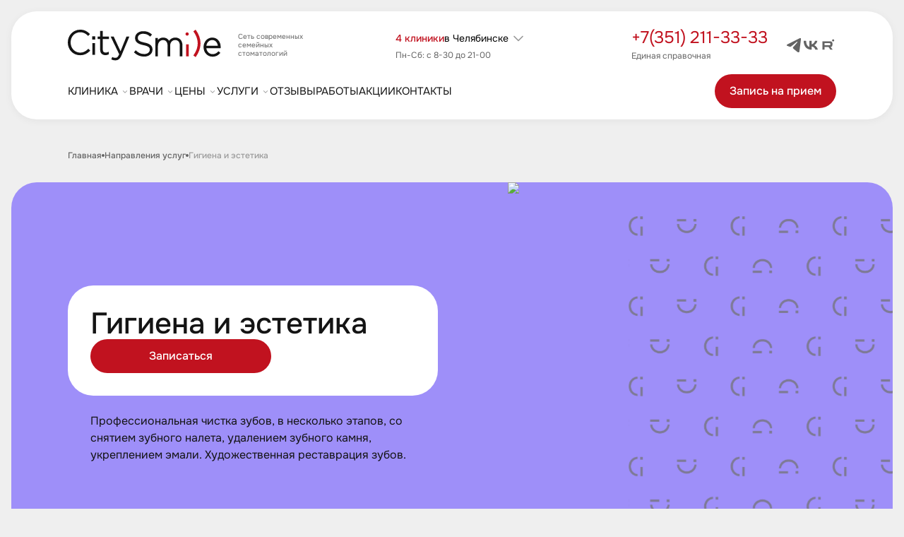

--- FILE ---
content_type: text/html; charset=utf-8
request_url: https://xn--80apafkd6ach.xn--p1ai/services/gigiena-i-estetika/
body_size: 37712
content:
<!DOCTYPE html><html lang="ru"><head><meta charSet="utf-8"/><meta name="viewport" content="width=device-width, initial-scale=1"/><link rel="preload" as="image" href="https://xn--80apafkd6ach.xn--p1ai/api//api/files/images/tree_page/image/79/53/79533924612a3124ee39653373bba8efe993ac.png" fetchPriority="high"/><link rel="preload" as="image" href="https://xn--80apafkd6ach.xn--p1ai/api/api/files/images/embedded_video/cover/59/13/591397fb89878d14f741c9e6fc0d8c44bcbc86.jpg"/><link rel="stylesheet" href="/_next/static/css/b44498209050615e.css" data-precedence="next"/><link rel="stylesheet" href="/_next/static/css/165156f827e763a2.css" data-precedence="next"/><link rel="stylesheet" href="/_next/static/css/c26ca680d0941f21.css" data-precedence="next"/><link rel="stylesheet" href="/_next/static/css/ef46db3751d8e999.css" data-precedence="next"/><link rel="stylesheet" href="/_next/static/css/dc86c7861ab537f9.css" data-precedence="next"/><link rel="stylesheet" href="/_next/static/css/f7464dc4cb103189.css" data-precedence="next"/><link rel="stylesheet" href="/_next/static/css/ea7cd9775cebd4a3.css" data-precedence="next"/><link rel="stylesheet" href="/_next/static/css/e58fd9013c0805ba.css" data-precedence="next"/><link rel="stylesheet" href="/_next/static/css/62692348c5927f01.css" data-precedence="next"/><link rel="preload" as="script" fetchPriority="low" href="/_next/static/chunks/webpack-cc39bd3d3193285f.js"/><script src="/_next/static/chunks/fd9d1056-1d6cf7acb6e17891.js" async=""></script><script src="/_next/static/chunks/2117-c2a762f0d39ac369.js" async=""></script><script src="/_next/static/chunks/main-app-405e9bb343e69055.js" async=""></script><script src="/_next/static/chunks/4190-398d5744a86b92c6.js" async=""></script><script src="/_next/static/chunks/8900-6dc65fe8394e921b.js" async=""></script><script src="/_next/static/chunks/2925-36481a0c49ab5e0b.js" async=""></script><script src="/_next/static/chunks/app/layout-f3c552e2b22129e3.js" async=""></script><script src="/_next/static/chunks/6665-fca988779a1a2c4c.js" async=""></script><script src="/_next/static/chunks/4629-67c6f0747e4645ca.js" async=""></script><script src="/_next/static/chunks/1742-8c87eff3a41e3624.js" async=""></script><script src="/_next/static/chunks/6509-85f4dfef0c58cfe5.js" async=""></script><script src="/_next/static/chunks/3066-a91a0e4d15c48539.js" async=""></script><script src="/_next/static/chunks/app/services/%5B...category%5D/page-f32930cdf426572a.js" async=""></script><script src="/_next/static/chunks/app/error-f104d0f12a5eda56.js" async=""></script><link rel="preload" href="//code.jivo.ru/widget/xU39q3ja9B" as="script"/><title>Профессиональная гигиена полости рта и чистка зубов в Челябинске - выгодные цены по акции и скидки в стоматологии  </title><meta name="description" content="Профессиональная гигиена полости рта в Челябинске. Опытные врачи-гигиенисты и пародонтологи, современные методы. Выгодные цены, скидки и акции. Запись на профессиональную гигиену полости рта по телефону +7 (351) 211 33 34 или на сайте"/><link rel="canonical" href="https://xn--80apafkd6ach.xn--p1ai//services/gigiena-i-estetika/"/><meta property="og:title" content="Стоматология «Сити Смайл»"/><meta property="og:description" content="Стоматологическая клиника Сити Смайл в Челябинске"/><meta property="og:url" content="https://xn--80apafkd6ach.xn--p1ai/"/><meta property="og:site_name" content="Стоматология «Сити Смайл»"/><meta property="og:locale" content="ru_RU"/><meta property="og:image" content="https://xn--80apafkd6ach.xn--p1ai/images/logo.png"/><meta property="og:image:width" content="800"/><meta property="og:image:height" content="600"/><meta property="og:image:alt" content="Сити Смайл - Сеть современных семейных стоматологий"/><meta property="og:type" content="website"/><meta name="twitter:card" content="summary_large_image"/><meta name="twitter:title" content="Стоматология «Сити Смайл»"/><meta name="twitter:description" content="Стоматологическая клиника Сити Смайл в Челябинске"/><meta name="twitter:image" content="https://xn--80apafkd6ach.xn--p1ai/images/logo.png"/><meta name="twitter:image:width" content="800"/><meta name="twitter:image:height" content="600"/><meta name="twitter:image:alt" content="Сити Смайл - Сеть современных семейных стоматологий"/><link rel="icon" href="/favicon.ico" type="image/x-icon" sizes="64x64"/><meta name="next-size-adjust"/><script type="application/ld+json">{"@context":"https://schema.org","@type":"Dentist","name":"Стоматология «Сити Смайл»","description":"Стоматологическая клиника Сити Смайл в Челябинске","url":"https://ситисмайл.рф","telephone":"+7 (351) 211 33 34","address":{"@type":"PostalAddress","streetAddress":"ул. Братьев Кашириных, д.99А","addressLocality":"Челябинск","postalCode":"454016","addressCountry":"Россия"},"sameAs":["https://vk.com/ilovesmileru","https://www.youtube.com/channel/UCXrBqTbD6y02eL3gDTESZRA"],"openingHours":["Ежедневно: с 8-30 до 21-00"],"geo":{"@type":"GeoCoordinates","latitude":55.177853,"longitude":61.347882}}</script><noscript>
                            <div>
                                <img src="https://mc.yandex.ru/watch/7790803"
                                    style="position:absolute; left:-9999px;" alt="" />
                            </div>
                        </noscript><script src="/_next/static/chunks/polyfills-42372ed130431b0a.js" noModule=""></script></head><body class="__className_f67675"><div class="body-position"><header class="header_header__KKgK_"><div class="header_headerPosition__sQyCz container_container__LbwWZ container_paddingNone__5p1D7"><div class="header_headerContainer__s6km_ container_container__LbwWZ"><div class="header_headerTop__VvLpn"><div class="header_headerLogo__2dHUJ"><a href="/"><img alt="CitySmile" loading="lazy" width="217" height="44" decoding="async" data-nimg="1" class="header_logoImg__9xLTK" style="color:transparent" src="/_next/static/media/logo.070ac45c.svg"/></a><div class="header_logoText__7QSDX">Сеть современных семейных стоматологий</div></div><div class="header_headerAddress__afYQm"><div class="headerAddress_addressWrapper__2Xr1Z"><button type="button" class="headerAddress_addressButton__FWN9u"><span class="headerAddress_addressLength__jRtKi">4<!-- --> клиники</span> <!-- -->в Челябинске<svg class="headerAddress_addressDownIcon__pv1RE" width="24" height="25" viewBox="0 0 24 25" fill="none" xmlns="http://www.w3.org/2000/svg"><path fill-rule="evenodd" clip-rule="evenodd" d="M5.38128 8.88128C5.72299 8.53957 6.27701 8.53957 6.61872 8.88128L12 14.2626L17.3813 8.88128C17.723 8.53957 18.277 8.53957 18.6187 8.88128C18.9604 9.22299 18.9604 9.77701 18.6187 10.1187L12.6187 16.1187C12.277 16.4604 11.723 16.4604 11.3813 16.1187L5.38128 10.1187C5.03957 9.77701 5.03957 9.22299 5.38128 8.88128Z" fill="currentColor"></path></svg></button><div class="headerAddress_addressText___xw0L">Пн-Сб: с 8-30 до 21-00</div></div></div><div class="header_headerPhone__xJugu"><div class=""><a class="headerPhone_phoneLink__WWfh7" href="tel:+7(351) 211-33-33">+7(351) 211-33-33</a><div class="headerPhone_phoneText__SGi6z">Единая справочная</div></div></div><div class="header_headerSocial__CNce7"><ul class="socialMenu_menu__7Qy33 socialMenu_menuBlack__9kSin socialMenu_sizeL__LdTRs"><li class="socialMenu_menuItem__NHsm4"><a class="socialMenu_menuLink__p_vsG" target="_blank" href="https://t.me/citysmile74"><svg class="socialMenu_menuIcon__on5jl" width="24" height="24" viewBox="0 0 24 24" fill="none" xmlns="http://www.w3.org/2000/svg"><path d="M3.13379 10.6963C3.13379 10.6963 12.0724 6.25968 15.1725 4.69744C16.3609 4.0726 20.391 2.07294 20.391 2.07294C20.391 2.07294 22.2511 1.19816 22.0961 3.32271C22.0444 4.19757 21.631 7.25942 21.2177 10.5713C20.5977 15.2579 19.926 20.3819 19.926 20.3819C19.926 20.3819 19.8226 21.8191 18.9443 22.0691C18.066 22.319 16.6192 21.1943 16.3609 20.9443C16.1542 20.7569 12.4857 17.9449 11.1424 16.5701C10.7807 16.1952 10.3674 15.4454 11.194 14.5705C13.0541 12.5084 15.2758 9.94646 16.6192 8.32178C17.2392 7.57189 17.8592 5.82224 15.2758 7.94679C11.6074 11.0087 7.99061 13.8832 7.99061 13.8832C7.99061 13.8832 7.1639 14.508 5.61387 13.9456C4.06376 13.3833 2.25537 12.6334 2.25537 12.6334C2.25537 12.6334 1.0154 11.6961 3.13379 10.6963Z" fill="currentColor"></path></svg></a></li><li class="socialMenu_menuItem__NHsm4"><a class="socialMenu_menuLink__p_vsG" target="_blank" href="https://vk.com/ilovesmileru"><svg class="socialMenu_menuIcon__on5jl" width="24" height="24" viewBox="0 0 24 24" fill="none" xmlns="http://www.w3.org/2000/svg"><path d="M12.9025 18.3157C5.99735 18.3157 2.05882 13.5741 1.89471 5.68408H5.35361C5.46722 11.4751 8.01714 13.9281 10.0369 14.4339V5.68408H13.294V10.6785C15.2885 10.4636 17.3838 8.18764 18.0907 5.68408H21.3477C20.8049 8.76927 18.5326 11.0452 16.9168 11.9809C18.5326 12.7396 21.1206 14.7247 22.1052 18.3157H18.52C17.7499 15.9133 15.8313 14.0546 13.294 13.8017V18.3157H12.9025Z" fill="currentColor"></path></svg></a></li><li class="socialMenu_menuItem__NHsm4"><a class="socialMenu_menuLink__p_vsG" target="_blank" href="https://rutube.ru/channel/59575872/"><svg class="socialMenu_menuIcon__on5jl" width="24" height="24" viewBox="0 0 24 24" fill="none" xmlns="http://www.w3.org/2000/svg"><path d="M19.665 6.67277C20.5024 6.67277 21.1813 5.99389 21.1813 5.15645C21.1813 4.31902 20.5024 3.64014 19.665 3.64014C18.8276 3.64014 18.1487 4.31902 18.1487 5.15645C18.1487 5.99389 18.8276 6.67277 19.665 6.67277Z" fill="currentColor"></path><path d="M15.1592 6.50488H4.50255V18.3515H7.46864V14.4974H13.1522L15.7453 18.3515H19.0666L16.2071 14.4796C17.0951 14.3375 17.7346 14.0001 18.1253 13.4672C18.5161 12.9344 18.7114 12.0818 18.7114 10.9452V10.0571C18.7114 9.38216 18.6404 8.84934 18.5161 8.44082C18.3917 8.03235 18.1786 7.67709 17.8766 7.3574C17.5569 7.05548 17.2017 6.84234 16.7754 6.70026C16.3492 6.5759 15.8163 6.50488 15.1592 6.50488ZM14.6797 11.8865H7.46864V9.11577H14.6797C15.0881 9.11577 15.3723 9.18679 15.5144 9.31115C15.6565 9.43546 15.7453 9.66637 15.7453 10.0038V10.9984C15.7453 11.3536 15.6565 11.5845 15.5144 11.7089C15.3723 11.8332 15.0881 11.8865 14.6797 11.8865Z" fill="currentColor"></path></svg></a></li></ul></div><div class="header_headerIconMenu__VawxT"><div><a class="header_linkIcon__qHS6G header_phoneIcon__Pt4EO" href="tel:+7(351) 211-33-33"><svg class="header_icon__Tozgu" width="20" height="20" viewBox="0 0 20 20" fill="none" xmlns="http://www.w3.org/2000/svg"><path d="M13.551 1.82221C12.7619 1.62436 11.9417 1.58524 11.1406 1.70466C10.7423 1.76403 10.4675 2.13506 10.5269 2.53336C10.5862 2.93167 10.9573 3.20643 11.3556 3.14706C11.9676 3.05583 12.5942 3.08579 13.1963 3.23675C13.9906 3.43594 14.7429 3.84583 15.3655 4.46848C15.9882 5.09114 16.3981 5.8434 16.5972 6.63775C16.7482 7.2398 16.7782 7.86638 16.6869 8.47841C16.6276 8.87672 16.9023 9.24774 17.3006 9.30712C17.6989 9.3665 18.07 9.09174 18.1293 8.69343C18.2488 7.8923 18.2096 7.07209 18.0118 6.28306C17.7502 5.23976 17.2111 4.2517 16.3967 3.43728C15.5823 2.62285 14.5942 2.08381 13.551 1.82221Z" fill="currentColor"></path><path fill-rule="evenodd" clip-rule="evenodd" d="M11.2951 4.68724C12.2707 4.54179 13.3035 4.84468 14.0565 5.59761L14.0565 5.59763C14.8095 6.3506 15.1123 7.38345 14.9669 8.35907C14.9075 8.75737 14.5365 9.03213 14.1382 8.97275C13.7399 8.91338 13.4651 8.54236 13.5245 8.14405C13.6047 7.60584 13.4377 7.0412 13.0254 6.62884C13.0254 6.62884 13.0253 6.62883 13.0253 6.62882M13.0253 6.62882C12.6129 6.21643 12.0482 6.04941 11.5101 6.12963C11.1118 6.18901 10.7408 5.91425 10.6814 5.51595C10.622 5.11764 10.8968 4.74661 11.2951 4.68724" fill="currentColor"></path><path fill-rule="evenodd" clip-rule="evenodd" d="M7.43571 8.743L7.4354 8.74195L8.31352 6.98573C8.52866 6.55537 8.51774 6.04649 8.28417 5.62573L7.2648 3.78956C7.00766 3.32634 6.51954 3.03906 5.98977 3.03906H3.87618C2.40895 3.03906 1.28167 4.42443 1.7741 5.88387C2.4854 7.99189 3.8682 11.3639 6.03838 13.5341C8.20851 15.7043 11.5805 17.087 13.6886 17.7983C15.148 18.2908 16.5334 17.1635 16.5334 15.6963V13.5823C16.5334 13.0528 16.2464 12.565 15.7837 12.3077L13.9423 11.284C13.5215 11.05 13.0122 11.0388 12.5814 11.2542L10.8241 12.1323C10.6895 12.0934 10.4943 12.0294 10.2643 11.9314C9.8018 11.7343 9.21386 11.4063 8.69001 10.8824C8.16608 10.3585 7.83677 9.76917 7.63833 9.30501C7.53966 9.07419 7.47503 8.87827 7.43571 8.743ZM3.87618 4.28906C3.19038 4.28906 2.76258 4.9036 2.9585 5.48423C3.66098 7.56613 4.97002 10.698 6.92225 12.6502C8.87445 14.6024 12.0063 15.9115 14.0882 16.6139C14.6688 16.8099 15.2834 16.3821 15.2834 15.6963V13.5823C15.2834 13.5067 15.2424 13.437 15.1763 13.4002L13.3349 12.3765C13.2748 12.343 13.202 12.3415 13.1405 12.3722L11.1768 13.3541C11.054 13.4155 10.9144 13.4347 10.7796 13.4089L10.769 13.4064C10.7086 13.3921 10.5603 13.3571 10.4775 13.3332C10.3015 13.2824 10.0577 13.2021 9.77428 13.0813C9.20994 12.8408 8.47327 12.4335 7.80612 11.7663C7.13905 11.0993 6.73057 10.3615 6.48896 9.79638C6.36762 9.51255 6.28666 9.26825 6.23541 9.09196C6.20974 9.00369 6.19141 8.93207 6.17912 8.8806C6.1528 8.74528 6.15181 8.51405 6.21346 8.39075L7.19545 6.42679C7.22619 6.36525 7.22462 6.29251 7.19129 6.23245L6.17192 4.39628C6.13521 4.33015 6.06549 4.28906 5.98977 4.28906H3.87618Z" fill="currentColor"></path></svg></a></div><div><button class="header_linkIcon__qHS6G" type="button"><svg class="header_icon__Tozgu" width="20" height="20" viewBox="0 0 20 20" fill="none" xmlns="http://www.w3.org/2000/svg"><path fill-rule="evenodd" clip-rule="evenodd" d="M5.9375 5C5.9375 2.75634 7.75633 0.9375 10 0.9375C12.2437 0.9375 14.0625 2.75634 14.0625 5C14.0625 7.24367 12.2437 9.0625 10 9.0625C7.75633 9.0625 5.9375 7.24367 5.9375 5ZM10 2.39583C8.56175 2.39583 7.39583 3.56176 7.39583 5C7.39583 6.43825 8.56175 7.60417 10 7.60417C11.4383 7.60417 12.6042 6.43825 12.6042 5C12.6042 3.56176 11.4382 2.39583 10 2.39583Z" fill="currentColor"></path><path fill-rule="evenodd" clip-rule="evenodd" d="M10 7.604C10.4027 7.604 10.7292 7.93046 10.7292 8.33317V15.8332C10.7292 16.2359 10.4027 16.5623 10 16.5623C9.59733 16.5623 9.27087 16.2359 9.27087 15.8332V8.33317C9.27087 7.93046 9.59733 7.604 10 7.604Z" fill="currentColor"></path><path fill-rule="evenodd" clip-rule="evenodd" d="M4.3933 12.9287C4.52853 12.7258 4.7562 12.604 5 12.604H6.66667C7.06938 12.604 7.39583 12.9305 7.39583 13.3332C7.39583 13.7359 7.06938 14.0623 6.66667 14.0623H5.39024L3.02913 17.604H16.9709L14.6098 14.0623H13.3333C12.9306 14.0623 12.6042 13.7359 12.6042 13.3332C12.6042 12.9305 12.9306 12.604 13.3333 12.604H15C15.2438 12.604 15.4715 12.7258 15.6067 12.9287L18.94 17.9287C19.0892 18.1525 19.1031 18.4401 18.9762 18.6772C18.8493 18.9143 18.6022 19.0623 18.3333 19.0623H1.66667C1.39775 19.0623 1.15067 18.9143 1.02378 18.6772C0.896891 18.4401 0.910798 18.1525 1.05996 17.9287L4.3933 12.9287Z" fill="currentColor"></path></svg></button></div><div><button type="button" class="header_linkIcon__qHS6G header_menuIcon__epwOy"><svg class="header_icon__Tozgu" width="20" height="20" viewBox="0 0 20 20" fill="none" xmlns="http://www.w3.org/2000/svg"><path fill-rule="evenodd" clip-rule="evenodd" d="M2.58325 4.97917C2.58325 4.57646 2.90971 4.25 3.31242 4.25H16.6457C17.0485 4.25 17.3749 4.57646 17.3749 4.97917C17.3749 5.38187 17.0485 5.70833 16.6457 5.70833H3.31242C2.90971 5.70833 2.58325 5.38187 2.58325 4.97917Z" fill="currentColor"></path><path fill-rule="evenodd" clip-rule="evenodd" d="M2.58325 9.97917C2.58325 9.57646 2.90971 9.25 3.31242 9.25H16.6457C17.0485 9.25 17.3749 9.57646 17.3749 9.97917C17.3749 10.3819 17.0485 10.7083 16.6457 10.7083H3.31242C2.90971 10.7083 2.58325 10.3819 2.58325 9.97917Z" fill="currentColor"></path><path fill-rule="evenodd" clip-rule="evenodd" d="M2.58325 14.9792C2.58325 14.5765 2.90971 14.25 3.31242 14.25H16.6457C17.0485 14.25 17.3749 14.5765 17.3749 14.9792C17.3749 15.3819 17.0485 15.7083 16.6457 15.7083H3.31242C2.90971 15.7083 2.58325 15.3819 2.58325 14.9792Z" fill="currentColor"></path></svg><svg class="header_closeIcon__Tzrgx" width="24" height="24" viewBox="0 0 24 24" fill="none" xmlns="http://www.w3.org/2000/svg"><path fill-rule="evenodd" clip-rule="evenodd" d="M6.46 6.423C6.802 6.083 7.356 6.084 7.697 6.425L17.584 16.338C17.924 16.68 17.924 17.234 17.584 17.575C17.244 17.916 16.690 17.916 16.349 17.575L6.462 7.662C6.121 7.321 6.119 6.767 6.46 6.423Z" fill="currentColor"></path><path fill-rule="evenodd" clip-rule="evenodd" d="M6.431 17.569C6.09 17.228 6.09 16.673 6.431 16.331L16.331 6.431C16.673 6.09 17.228 6.09 17.569 6.431C17.91 6.773 17.91 7.327 17.569 7.669L7.669 17.569C7.327 17.91 6.773 17.91 6.431 17.569Z" fill="currentColor"></path></svg></button></div></div></div><div class="header_headerBottom__Yy34z"><div class="header_headerMenu__dM_l3"><ul class="headerMenu_menu__Df9dj"><li class="headerMenu_menuItem__Rc9Gj"><a class="headerMenu_menuLink__9mx6L" href="/clinic/about/">Клиника<svg class="headerMenu_linkIcon__5umce" width="12" height="13" viewBox="0 0 12 13" fill="none" xmlns="http://www.w3.org/2000/svg"><path fill-rule="evenodd" clip-rule="evenodd" d="M2.69064 4.59054C2.8615 4.41969 3.1385 4.41969 3.30936 4.59054L6 7.28118L8.69064 4.59054C8.8615 4.41969 9.1385 4.41969 9.30936 4.59054C9.48021 4.7614 9.48021 5.03841 9.30936 5.20926L6.30936 8.20926C6.1385 8.38012 5.8615 8.38012 5.69064 8.20926L2.69064 5.20926C2.51979 5.03841 2.51979 4.7614 2.69064 4.59054Z" fill="currentColor"></path></svg></a><div class="headerSubmenu_popup__Qrtnb headerMenu_submenu__2QiYJ"><div class="headerSubmenu_popupContainer__43efw container_container__LbwWZ"><div class="headerSubmenu_popupPosition__EILmD"><div class="headerSubmenu_popupHeader__XNjxO"><div class="headerSubmenu_popupTitle__dHu75">Клиника</div></div><div class="headerSubmenu_popupMain__jj18G"><div class="headerSubmenu_menu__aUL2A"><div class="headerSubmenu_menuColumn__yg3h7"><div class="headerSubmenu_menuItem__wp_Gg"><a class="headerSubmenu_menuLink__BmXlN" href="/clinic/about/">О клинике</a></div><div class="headerSubmenu_menuItem__wp_Gg"><a class="headerSubmenu_menuLink__BmXlN" href="/clinic/articles/">Статьи</a></div></div><div class="headerSubmenu_menuColumn__yg3h7"><div class="headerSubmenu_menuItem__wp_Gg"><a class="headerSubmenu_menuLink__BmXlN" href="/clinic/faq/">Вопрос-ответ</a></div><div class="headerSubmenu_menuItem__wp_Gg"><a class="headerSubmenu_menuLink__BmXlN" href="/txt/legal/">Cведения об исполнителе</a></div></div></div></div></div><div class="headerSubmenu_popupBg__2Adti" style="background-image:url(/_next/static/media/bgPattern.d91c89b0.svg)"></div></div></div></li><li class="headerMenu_menuItem__Rc9Gj"><a class="headerMenu_menuLink__9mx6L" href="/doctors/">Врачи<svg class="headerMenu_linkIcon__5umce" width="12" height="13" viewBox="0 0 12 13" fill="none" xmlns="http://www.w3.org/2000/svg"><path fill-rule="evenodd" clip-rule="evenodd" d="M2.69064 4.59054C2.8615 4.41969 3.1385 4.41969 3.30936 4.59054L6 7.28118L8.69064 4.59054C8.8615 4.41969 9.1385 4.41969 9.30936 4.59054C9.48021 4.7614 9.48021 5.03841 9.30936 5.20926L6.30936 8.20926C6.1385 8.38012 5.8615 8.38012 5.69064 8.20926L2.69064 5.20926C2.51979 5.03841 2.51979 4.7614 2.69064 4.59054Z" fill="currentColor"></path></svg></a><div class="headerSubmenu_popup__Qrtnb headerMenu_submenu__2QiYJ"><div class="headerSubmenu_popupContainer__43efw container_container__LbwWZ"><div class="headerSubmenu_popupPosition__EILmD"><div class="headerSubmenu_popupHeader__XNjxO"><div class="headerSubmenu_popupTitle__dHu75">Врачи</div></div><div class="headerSubmenu_popupMain__jj18G"><div class="headerSubmenu_menu__aUL2A"><div class="headerSubmenu_menuColumn__yg3h7"><div class="headerSubmenu_menuItem__wp_Gg"><a class="headerSubmenu_menuLink__BmXlN" href="/doctors/hirurg-implantolog/">Стоматолог-имплантолог</a></div><div class="headerSubmenu_menuItem__wp_Gg"><a class="headerSubmenu_menuLink__BmXlN" href="/doctors/terapevt/">Стоматолог-терапевт</a></div><div class="headerSubmenu_menuItem__wp_Gg"><a class="headerSubmenu_menuLink__BmXlN" href="/doctors/detskij-vrac/">Детский стоматолог</a></div><div class="headerSubmenu_menuItem__wp_Gg"><a class="headerSubmenu_menuLink__BmXlN" href="/doctors/ortodont/">Ортодонт</a></div><div class="headerSubmenu_menuItem__wp_Gg"><a class="headerSubmenu_menuLink__BmXlN" href="/doctors/parodontolog/">Пародонтолог</a></div></div><div class="headerSubmenu_menuColumn__yg3h7"><div class="headerSubmenu_menuItem__wp_Gg"><a class="headerSubmenu_menuLink__BmXlN" href="/doctors/gigienist-stomatologiceskij/">Гигиенист стоматологический</a></div><div class="headerSubmenu_menuItem__wp_Gg"><a class="headerSubmenu_menuLink__BmXlN" href="/doctors/ortoped/">Стоматолог-ортопед</a></div><div class="headerSubmenu_menuItem__wp_Gg"><a class="headerSubmenu_menuLink__BmXlN" href="/doctors/hirurg/">Стоматолог-хирург</a></div><div class="headerSubmenu_menuItem__wp_Gg"><a class="headerSubmenu_menuLink__BmXlN" href="/doctors/anesteziolog-reanimatolog/">Анестезиолог-реаниматолог</a></div></div></div></div></div><div class="headerSubmenu_popupBg__2Adti" style="background-image:url(/_next/static/media/bgPattern.d91c89b0.svg)"></div></div></div></li><li class="headerMenu_menuItem__Rc9Gj"><a class="headerMenu_menuLink__9mx6L" href="/prices/">Цены<svg class="headerMenu_linkIcon__5umce" width="12" height="13" viewBox="0 0 12 13" fill="none" xmlns="http://www.w3.org/2000/svg"><path fill-rule="evenodd" clip-rule="evenodd" d="M2.69064 4.59054C2.8615 4.41969 3.1385 4.41969 3.30936 4.59054L6 7.28118L8.69064 4.59054C8.8615 4.41969 9.1385 4.41969 9.30936 4.59054C9.48021 4.7614 9.48021 5.03841 9.30936 5.20926L6.30936 8.20926C6.1385 8.38012 5.8615 8.38012 5.69064 8.20926L2.69064 5.20926C2.51979 5.03841 2.51979 4.7614 2.69064 4.59054Z" fill="currentColor"></path></svg></a><div class="headerSubmenu_popup__Qrtnb headerMenu_submenu__2QiYJ"><div class="headerSubmenu_popupContainer__43efw container_container__LbwWZ"><div class="headerSubmenu_popupPosition__EILmD"><div class="headerSubmenu_popupHeader__XNjxO"><div class="headerSubmenu_popupTitle__dHu75">Цены</div></div><div class="headerSubmenu_popupMain__jj18G"><div class="headerSubmenu_menu__aUL2A"><div class="headerSubmenu_menuColumn__yg3h7"><div class="headerSubmenu_menuItem__wp_Gg"><a class="headerSubmenu_menuLink__BmXlN" href="/prices/price/">Цены </a></div><div class="headerSubmenu_menuItem__wp_Gg"><a class="headerSubmenu_menuLink__BmXlN" href="/prices/dms/">ДМС</a></div></div><div class="headerSubmenu_menuColumn__yg3h7"><div class="headerSubmenu_menuItem__wp_Gg"><a class="headerSubmenu_menuLink__BmXlN" href="/prices/hot/">Горящее время</a></div></div></div></div></div><div class="headerSubmenu_popupBg__2Adti" style="background-image:url(/_next/static/media/bgPattern.d91c89b0.svg)"></div></div></div></li><li class="headerMenu_menuItem__Rc9Gj"><a class="headerMenu_menuLink__9mx6L" href="/services/">Услуги<svg class="headerMenu_linkIcon__5umce" width="12" height="13" viewBox="0 0 12 13" fill="none" xmlns="http://www.w3.org/2000/svg"><path fill-rule="evenodd" clip-rule="evenodd" d="M2.69064 4.59054C2.8615 4.41969 3.1385 4.41969 3.30936 4.59054L6 7.28118L8.69064 4.59054C8.8615 4.41969 9.1385 4.41969 9.30936 4.59054C9.48021 4.7614 9.48021 5.03841 9.30936 5.20926L6.30936 8.20926C6.1385 8.38012 5.8615 8.38012 5.69064 8.20926L2.69064 5.20926C2.51979 5.03841 2.51979 4.7614 2.69064 4.59054Z" fill="currentColor"></path></svg></a><div class="headerSubmenu_popup__Qrtnb headerMenu_submenu__2QiYJ"><div class="headerSubmenu_popupContainer__43efw container_container__LbwWZ"><div class="headerSubmenu_popupPosition__EILmD"><div class="headerSubmenu_popupHeader__XNjxO"><div class="headerSubmenu_popupTitle__dHu75">Услуги</div></div><div class="headerSubmenu_popupMain__jj18G"><div class="headerSubmenu_menu__aUL2A"><div class="headerSubmenu_menuColumn__yg3h7"><div class="headerSubmenu_menuItem__wp_Gg"><a class="headerSubmenu_menuLink__BmXlN" href="/services/detskaa-stomatologia/">Детская стоматология </a></div><div class="headerSubmenu_menuItem__wp_Gg"><a class="headerSubmenu_menuLink__BmXlN" href="/services/implantacia/">Имплантация зубов в Челябинске</a></div><div class="headerSubmenu_menuItem__wp_Gg"><a class="headerSubmenu_menuLink__BmXlN" href="/services/protezirovanie/">Протезирование</a></div><div class="headerSubmenu_menuItem__wp_Gg"><a class="headerSubmenu_menuLink__BmXlN" href="/services/lecenie-zubov/">Лечение зубов</a></div><div class="headerSubmenu_menuItem__wp_Gg"><a class="headerSubmenu_menuLink__BmXlN" href="/services/lecenie-desen/">Лечение десен</a></div></div><div class="headerSubmenu_menuColumn__yg3h7"><div class="headerSubmenu_menuItem__wp_Gg"><a class="headerSubmenu_menuLink__BmXlN" href="/services/hirurgia/">Хирургия</a></div><div class="headerSubmenu_menuItem__wp_Gg"><a class="headerSubmenu_menuLink__BmXlN" href="/services/otbelivanie-zubov/">Отбеливание зубов</a></div><div class="headerSubmenu_menuItem__wp_Gg"><a class="headerSubmenu_menuLink__BmXlN" href="/services/gigiena-i-estetika/">Гигиена и эстетика</a></div><div class="headerSubmenu_menuItem__wp_Gg"><a class="headerSubmenu_menuLink__BmXlN" href="/services/ustanovka-breketov/">Установка брекетов</a></div><div class="headerSubmenu_menuItem__wp_Gg"><a class="headerSubmenu_menuLink__BmXlN" href="/services/diagnostika/">Диагностика</a></div></div></div></div></div><div class="headerSubmenu_popupBg__2Adti" style="background-image:url(/_next/static/media/bgPattern.d91c89b0.svg)"></div></div></div></li><li class="headerMenu_menuItem__Rc9Gj"><a class="headerMenu_menuLink__9mx6L" href="/reviews/">Отзывы</a></li><li class="headerMenu_menuItem__Rc9Gj"><a class="headerMenu_menuLink__9mx6L" href="/works/">Работы</a></li><li class="headerMenu_menuItem__Rc9Gj"><a class="headerMenu_menuLink__9mx6L" href="/special-offer/">Акции</a></li><li class="headerMenu_menuItem__Rc9Gj"><a class="headerMenu_menuLink__9mx6L" href="/contacts/">Контакты</a></li></ul></div><div class="header_headerButton__dkRHC"><button type="button" class="Button_button__T33hS Button_primaryRed__iBxQR Button_sizeL__7sGiQ header_callbackButton__UcrJN">Запись на прием</button></div></div></div></div></header><div class="mobileMenu_mobileMenu__6__3N header_mobileMenu___F_RX"><div class="mobileMenu_mobileMenuPosition__z7e99"><div class="mobileMenu_mobileMenuMain__C7kL1"><ul class="mobileMenu_menu__WB_M_"><li class="mobileMenu_menuItem__c2pIo"><div class=""><button class="mobileSubmenu_menuButton__l3AYc" type="button">Клиника<svg class="mobileSubmenu_menuIcon__03I_E" width="20" height="20" viewBox="0 0 20 20" fill="none" xmlns="http://www.w3.org/2000/svg"><path fill-rule="evenodd" clip-rule="evenodd" d="M10.5156 4.48456C10.2309 4.19981 9.7692 4.19981 9.48444 4.48456C9.19968 4.76932 9.19968 5.231 9.48444 5.51576L13.2431 9.27445H5.00004C4.59733 9.27445 4.27087 9.60091 4.27087 10.0036C4.27087 10.4063 4.59733 10.7328 5.00004 10.7328H13.2362L9.48444 14.4846C9.19968 14.7693 9.19968 15.231 9.48444 15.5158C9.7692 15.8005 10.2309 15.8005 10.5156 15.5158L15.4716 10.5598C15.6292 10.4261 15.7292 10.2265 15.7292 10.0036C15.7292 10.0031 15.7292 10.0025 15.7292 10.002C15.7297 9.81477 15.6585 9.62741 15.5156 9.48456L10.5156 4.48456Z" fill="currentColor"></path></svg></button><div class="mobileSubmenu_submenuContainer__mJsLH"><button class="mobileSubmenu_backButton__Glvli" type="button"><svg class="mobileSubmenu_backButtonIcon__J7In8" width="20" height="20" viewBox="0 0 20 20" fill="none" xmlns="http://www.w3.org/2000/svg"><path fill-rule="evenodd" clip-rule="evenodd" d="M10.5156 4.48456C10.2309 4.19981 9.7692 4.19981 9.48444 4.48456C9.19968 4.76932 9.19968 5.231 9.48444 5.51576L13.2431 9.27445H5.00004C4.59733 9.27445 4.27087 9.60091 4.27087 10.0036C4.27087 10.4063 4.59733 10.7328 5.00004 10.7328H13.2362L9.48444 14.4846C9.19968 14.7693 9.19968 15.231 9.48444 15.5158C9.7692 15.8005 10.2309 15.8005 10.5156 15.5158L15.4716 10.5598C15.6292 10.4261 15.7292 10.2265 15.7292 10.0036C15.7292 10.0031 15.7292 10.0025 15.7292 10.002C15.7297 9.81477 15.6585 9.62741 15.5156 9.48456L10.5156 4.48456Z" fill="currentColor"></path></svg>Назад</button><div class="mobileSubmenu_submenuPosition__6WPDh"><div class="mobileSubmenu_submenuMain__q72ph"><span class="mobileSubmenu_submenuTitle__xqxXv">Клиника</span><ul class="mobileSubmenu_submenu__1kIU2"><li class="mobileSubmenu_submenuItem__1TyjN"><a class="mobileSubmenu_submenuLink__ejcSp" href="/clinic/about/">О клинике</a></li><li class="mobileSubmenu_submenuItem__1TyjN"><a class="mobileSubmenu_submenuLink__ejcSp" href="/clinic/articles/">Статьи</a></li><li class="mobileSubmenu_submenuItem__1TyjN"><a class="mobileSubmenu_submenuLink__ejcSp" href="/clinic/faq/">Вопрос-ответ</a></li><li class="mobileSubmenu_submenuItem__1TyjN"><a class="mobileSubmenu_submenuLink__ejcSp" href="/txt/legal/">Cведения об исполнителе</a></li></ul></div></div></div></div></li><li class="mobileMenu_menuItem__c2pIo"><div class=""><button class="mobileSubmenu_menuButton__l3AYc" type="button">Врачи<svg class="mobileSubmenu_menuIcon__03I_E" width="20" height="20" viewBox="0 0 20 20" fill="none" xmlns="http://www.w3.org/2000/svg"><path fill-rule="evenodd" clip-rule="evenodd" d="M10.5156 4.48456C10.2309 4.19981 9.7692 4.19981 9.48444 4.48456C9.19968 4.76932 9.19968 5.231 9.48444 5.51576L13.2431 9.27445H5.00004C4.59733 9.27445 4.27087 9.60091 4.27087 10.0036C4.27087 10.4063 4.59733 10.7328 5.00004 10.7328H13.2362L9.48444 14.4846C9.19968 14.7693 9.19968 15.231 9.48444 15.5158C9.7692 15.8005 10.2309 15.8005 10.5156 15.5158L15.4716 10.5598C15.6292 10.4261 15.7292 10.2265 15.7292 10.0036C15.7292 10.0031 15.7292 10.0025 15.7292 10.002C15.7297 9.81477 15.6585 9.62741 15.5156 9.48456L10.5156 4.48456Z" fill="currentColor"></path></svg></button><div class="mobileSubmenu_submenuContainer__mJsLH"><button class="mobileSubmenu_backButton__Glvli" type="button"><svg class="mobileSubmenu_backButtonIcon__J7In8" width="20" height="20" viewBox="0 0 20 20" fill="none" xmlns="http://www.w3.org/2000/svg"><path fill-rule="evenodd" clip-rule="evenodd" d="M10.5156 4.48456C10.2309 4.19981 9.7692 4.19981 9.48444 4.48456C9.19968 4.76932 9.19968 5.231 9.48444 5.51576L13.2431 9.27445H5.00004C4.59733 9.27445 4.27087 9.60091 4.27087 10.0036C4.27087 10.4063 4.59733 10.7328 5.00004 10.7328H13.2362L9.48444 14.4846C9.19968 14.7693 9.19968 15.231 9.48444 15.5158C9.7692 15.8005 10.2309 15.8005 10.5156 15.5158L15.4716 10.5598C15.6292 10.4261 15.7292 10.2265 15.7292 10.0036C15.7292 10.0031 15.7292 10.0025 15.7292 10.002C15.7297 9.81477 15.6585 9.62741 15.5156 9.48456L10.5156 4.48456Z" fill="currentColor"></path></svg>Назад</button><div class="mobileSubmenu_submenuPosition__6WPDh"><div class="mobileSubmenu_submenuMain__q72ph"><span class="mobileSubmenu_submenuTitle__xqxXv">Врачи</span><ul class="mobileSubmenu_submenu__1kIU2"><li class="mobileSubmenu_submenuItem__1TyjN"><a class="mobileSubmenu_submenuLink__ejcSp" href="/doctors/">Все врачи</a></li><li class="mobileSubmenu_submenuItem__1TyjN"><a class="mobileSubmenu_submenuLink__ejcSp" href="/doctors/hirurg-implantolog/">Стоматолог-имплантолог</a></li><li class="mobileSubmenu_submenuItem__1TyjN"><a class="mobileSubmenu_submenuLink__ejcSp" href="/doctors/terapevt/">Стоматолог-терапевт</a></li><li class="mobileSubmenu_submenuItem__1TyjN"><a class="mobileSubmenu_submenuLink__ejcSp" href="/doctors/detskij-vrac/">Детский стоматолог</a></li><li class="mobileSubmenu_submenuItem__1TyjN"><a class="mobileSubmenu_submenuLink__ejcSp" href="/doctors/ortodont/">Ортодонт</a></li><li class="mobileSubmenu_submenuItem__1TyjN"><a class="mobileSubmenu_submenuLink__ejcSp" href="/doctors/parodontolog/">Пародонтолог</a></li><li class="mobileSubmenu_submenuItem__1TyjN"><a class="mobileSubmenu_submenuLink__ejcSp" href="/doctors/gigienist-stomatologiceskij/">Гигиенист стоматологический</a></li><li class="mobileSubmenu_submenuItem__1TyjN"><a class="mobileSubmenu_submenuLink__ejcSp" href="/doctors/ortoped/">Стоматолог-ортопед</a></li><li class="mobileSubmenu_submenuItem__1TyjN"><a class="mobileSubmenu_submenuLink__ejcSp" href="/doctors/hirurg/">Стоматолог-хирург</a></li><li class="mobileSubmenu_submenuItem__1TyjN"><a class="mobileSubmenu_submenuLink__ejcSp" href="/doctors/anesteziolog-reanimatolog/">Анестезиолог-реаниматолог</a></li></ul></div></div></div></div></li><li class="mobileMenu_menuItem__c2pIo"><div class=""><button class="mobileSubmenu_menuButton__l3AYc" type="button">Цены<svg class="mobileSubmenu_menuIcon__03I_E" width="20" height="20" viewBox="0 0 20 20" fill="none" xmlns="http://www.w3.org/2000/svg"><path fill-rule="evenodd" clip-rule="evenodd" d="M10.5156 4.48456C10.2309 4.19981 9.7692 4.19981 9.48444 4.48456C9.19968 4.76932 9.19968 5.231 9.48444 5.51576L13.2431 9.27445H5.00004C4.59733 9.27445 4.27087 9.60091 4.27087 10.0036C4.27087 10.4063 4.59733 10.7328 5.00004 10.7328H13.2362L9.48444 14.4846C9.19968 14.7693 9.19968 15.231 9.48444 15.5158C9.7692 15.8005 10.2309 15.8005 10.5156 15.5158L15.4716 10.5598C15.6292 10.4261 15.7292 10.2265 15.7292 10.0036C15.7292 10.0031 15.7292 10.0025 15.7292 10.002C15.7297 9.81477 15.6585 9.62741 15.5156 9.48456L10.5156 4.48456Z" fill="currentColor"></path></svg></button><div class="mobileSubmenu_submenuContainer__mJsLH"><button class="mobileSubmenu_backButton__Glvli" type="button"><svg class="mobileSubmenu_backButtonIcon__J7In8" width="20" height="20" viewBox="0 0 20 20" fill="none" xmlns="http://www.w3.org/2000/svg"><path fill-rule="evenodd" clip-rule="evenodd" d="M10.5156 4.48456C10.2309 4.19981 9.7692 4.19981 9.48444 4.48456C9.19968 4.76932 9.19968 5.231 9.48444 5.51576L13.2431 9.27445H5.00004C4.59733 9.27445 4.27087 9.60091 4.27087 10.0036C4.27087 10.4063 4.59733 10.7328 5.00004 10.7328H13.2362L9.48444 14.4846C9.19968 14.7693 9.19968 15.231 9.48444 15.5158C9.7692 15.8005 10.2309 15.8005 10.5156 15.5158L15.4716 10.5598C15.6292 10.4261 15.7292 10.2265 15.7292 10.0036C15.7292 10.0031 15.7292 10.0025 15.7292 10.002C15.7297 9.81477 15.6585 9.62741 15.5156 9.48456L10.5156 4.48456Z" fill="currentColor"></path></svg>Назад</button><div class="mobileSubmenu_submenuPosition__6WPDh"><div class="mobileSubmenu_submenuMain__q72ph"><span class="mobileSubmenu_submenuTitle__xqxXv">Цены</span><ul class="mobileSubmenu_submenu__1kIU2"><li class="mobileSubmenu_submenuItem__1TyjN"><a class="mobileSubmenu_submenuLink__ejcSp" href="/prices/price/">Цены </a></li><li class="mobileSubmenu_submenuItem__1TyjN"><a class="mobileSubmenu_submenuLink__ejcSp" href="/prices/dms/">ДМС</a></li><li class="mobileSubmenu_submenuItem__1TyjN"><a class="mobileSubmenu_submenuLink__ejcSp" href="/prices/hot/">Горящее время</a></li></ul></div></div></div></div></li><li class="mobileMenu_menuItem__c2pIo"><div class=""><button class="mobileSubmenu_menuButton__l3AYc" type="button">Услуги<svg class="mobileSubmenu_menuIcon__03I_E" width="20" height="20" viewBox="0 0 20 20" fill="none" xmlns="http://www.w3.org/2000/svg"><path fill-rule="evenodd" clip-rule="evenodd" d="M10.5156 4.48456C10.2309 4.19981 9.7692 4.19981 9.48444 4.48456C9.19968 4.76932 9.19968 5.231 9.48444 5.51576L13.2431 9.27445H5.00004C4.59733 9.27445 4.27087 9.60091 4.27087 10.0036C4.27087 10.4063 4.59733 10.7328 5.00004 10.7328H13.2362L9.48444 14.4846C9.19968 14.7693 9.19968 15.231 9.48444 15.5158C9.7692 15.8005 10.2309 15.8005 10.5156 15.5158L15.4716 10.5598C15.6292 10.4261 15.7292 10.2265 15.7292 10.0036C15.7292 10.0031 15.7292 10.0025 15.7292 10.002C15.7297 9.81477 15.6585 9.62741 15.5156 9.48456L10.5156 4.48456Z" fill="currentColor"></path></svg></button><div class="mobileSubmenu_submenuContainer__mJsLH"><button class="mobileSubmenu_backButton__Glvli" type="button"><svg class="mobileSubmenu_backButtonIcon__J7In8" width="20" height="20" viewBox="0 0 20 20" fill="none" xmlns="http://www.w3.org/2000/svg"><path fill-rule="evenodd" clip-rule="evenodd" d="M10.5156 4.48456C10.2309 4.19981 9.7692 4.19981 9.48444 4.48456C9.19968 4.76932 9.19968 5.231 9.48444 5.51576L13.2431 9.27445H5.00004C4.59733 9.27445 4.27087 9.60091 4.27087 10.0036C4.27087 10.4063 4.59733 10.7328 5.00004 10.7328H13.2362L9.48444 14.4846C9.19968 14.7693 9.19968 15.231 9.48444 15.5158C9.7692 15.8005 10.2309 15.8005 10.5156 15.5158L15.4716 10.5598C15.6292 10.4261 15.7292 10.2265 15.7292 10.0036C15.7292 10.0031 15.7292 10.0025 15.7292 10.002C15.7297 9.81477 15.6585 9.62741 15.5156 9.48456L10.5156 4.48456Z" fill="currentColor"></path></svg>Назад</button><div class="mobileSubmenu_submenuPosition__6WPDh"><div class="mobileSubmenu_submenuMain__q72ph"><span class="mobileSubmenu_submenuTitle__xqxXv">Услуги</span><ul class="mobileSubmenu_submenu__1kIU2"><li class="mobileSubmenu_submenuItem__1TyjN"><a class="mobileSubmenu_submenuLink__ejcSp" href="/services/">Все услуги</a></li><li class="mobileSubmenu_submenuItem__1TyjN"><a class="mobileSubmenu_submenuLink__ejcSp" href="/services/detskaa-stomatologia/">Детская стоматология </a></li><li class="mobileSubmenu_submenuItem__1TyjN"><a class="mobileSubmenu_submenuLink__ejcSp" href="/services/implantacia/">Имплантация зубов в Челябинске</a></li><li class="mobileSubmenu_submenuItem__1TyjN"><a class="mobileSubmenu_submenuLink__ejcSp" href="/services/protezirovanie/">Протезирование</a></li><li class="mobileSubmenu_submenuItem__1TyjN"><a class="mobileSubmenu_submenuLink__ejcSp" href="/services/lecenie-zubov/">Лечение зубов</a></li><li class="mobileSubmenu_submenuItem__1TyjN"><a class="mobileSubmenu_submenuLink__ejcSp" href="/services/lecenie-desen/">Лечение десен</a></li><li class="mobileSubmenu_submenuItem__1TyjN"><a class="mobileSubmenu_submenuLink__ejcSp" href="/services/hirurgia/">Хирургия</a></li><li class="mobileSubmenu_submenuItem__1TyjN"><a class="mobileSubmenu_submenuLink__ejcSp" href="/services/otbelivanie-zubov/">Отбеливание зубов</a></li><li class="mobileSubmenu_submenuItem__1TyjN"><a class="mobileSubmenu_submenuLink__ejcSp" href="/services/gigiena-i-estetika/">Гигиена и эстетика</a></li><li class="mobileSubmenu_submenuItem__1TyjN"><a class="mobileSubmenu_submenuLink__ejcSp" href="/services/ustanovka-breketov/">Установка брекетов</a></li><li class="mobileSubmenu_submenuItem__1TyjN"><a class="mobileSubmenu_submenuLink__ejcSp" href="/services/diagnostika/">Диагностика</a></li></ul></div></div></div></div></li><li class="mobileMenu_menuItem__c2pIo"><a class="mobileMenu_menuButton__Gj1LI" href="/reviews/">Отзывы</a></li><li class="mobileMenu_menuItem__c2pIo"><a class="mobileMenu_menuButton__Gj1LI" href="/works/">Работы</a></li><li class="mobileMenu_menuItem__c2pIo"><a class="mobileMenu_menuButton__Gj1LI" href="/special-offer/">Акции</a></li><li class="mobileMenu_menuItem__c2pIo"><a class="mobileMenu_menuButton__Gj1LI" href="/contacts/">Контакты</a></li></ul></div><div class="mobileMenu_mobileMenuBottom__FzfOV"><div class=""><a class="headerPhone_phoneLink__WWfh7" href="tel:undefined"></a><div class="headerPhone_phoneText__SGi6z">Единая справочная</div></div><div class="headerAddress_addressWrapper__2Xr1Z mobileMenu_address__OMe8G"><button type="button" class="headerAddress_addressButton__FWN9u"><span class="headerAddress_addressLength__jRtKi">4<!-- --> клиники</span> <!-- -->в Челябинске<svg class="headerAddress_addressDownIcon__pv1RE" width="24" height="25" viewBox="0 0 24 25" fill="none" xmlns="http://www.w3.org/2000/svg"><path fill-rule="evenodd" clip-rule="evenodd" d="M5.38128 8.88128C5.72299 8.53957 6.27701 8.53957 6.61872 8.88128L12 14.2626L17.3813 8.88128C17.723 8.53957 18.277 8.53957 18.6187 8.88128C18.9604 9.22299 18.9604 9.77701 18.6187 10.1187L12.6187 16.1187C12.277 16.4604 11.723 16.4604 11.3813 16.1187L5.38128 10.1187C5.03957 9.77701 5.03957 9.22299 5.38128 8.88128Z" fill="currentColor"></path></svg></button><div class="headerAddress_addressText___xw0L">Пн-Сб: с 8-30 до 21-00</div></div><ul class="socialMenu_menu__7Qy33 socialMenu_menuBlack__9kSin socialMenu_sizeL__LdTRs mobileMenu_socialList___HjMa"><li class="socialMenu_menuItem__NHsm4"><a class="socialMenu_menuLink__p_vsG" target="_blank" href="https://t.me/citysmile74"><svg class="socialMenu_menuIcon__on5jl" width="24" height="24" viewBox="0 0 24 24" fill="none" xmlns="http://www.w3.org/2000/svg"><path d="M3.13379 10.6963C3.13379 10.6963 12.0724 6.25968 15.1725 4.69744C16.3609 4.0726 20.391 2.07294 20.391 2.07294C20.391 2.07294 22.2511 1.19816 22.0961 3.32271C22.0444 4.19757 21.631 7.25942 21.2177 10.5713C20.5977 15.2579 19.926 20.3819 19.926 20.3819C19.926 20.3819 19.8226 21.8191 18.9443 22.0691C18.066 22.319 16.6192 21.1943 16.3609 20.9443C16.1542 20.7569 12.4857 17.9449 11.1424 16.5701C10.7807 16.1952 10.3674 15.4454 11.194 14.5705C13.0541 12.5084 15.2758 9.94646 16.6192 8.32178C17.2392 7.57189 17.8592 5.82224 15.2758 7.94679C11.6074 11.0087 7.99061 13.8832 7.99061 13.8832C7.99061 13.8832 7.1639 14.508 5.61387 13.9456C4.06376 13.3833 2.25537 12.6334 2.25537 12.6334C2.25537 12.6334 1.0154 11.6961 3.13379 10.6963Z" fill="currentColor"></path></svg></a></li><li class="socialMenu_menuItem__NHsm4"><a class="socialMenu_menuLink__p_vsG" target="_blank" href="https://vk.com/ilovesmileru"><svg class="socialMenu_menuIcon__on5jl" width="24" height="24" viewBox="0 0 24 24" fill="none" xmlns="http://www.w3.org/2000/svg"><path d="M12.9025 18.3157C5.99735 18.3157 2.05882 13.5741 1.89471 5.68408H5.35361C5.46722 11.4751 8.01714 13.9281 10.0369 14.4339V5.68408H13.294V10.6785C15.2885 10.4636 17.3838 8.18764 18.0907 5.68408H21.3477C20.8049 8.76927 18.5326 11.0452 16.9168 11.9809C18.5326 12.7396 21.1206 14.7247 22.1052 18.3157H18.52C17.7499 15.9133 15.8313 14.0546 13.294 13.8017V18.3157H12.9025Z" fill="currentColor"></path></svg></a></li><li class="socialMenu_menuItem__NHsm4"><a class="socialMenu_menuLink__p_vsG" target="_blank" href="https://rutube.ru/channel/59575872/"><svg class="socialMenu_menuIcon__on5jl" width="24" height="24" viewBox="0 0 24 24" fill="none" xmlns="http://www.w3.org/2000/svg"><path d="M19.665 6.67277C20.5024 6.67277 21.1813 5.99389 21.1813 5.15645C21.1813 4.31902 20.5024 3.64014 19.665 3.64014C18.8276 3.64014 18.1487 4.31902 18.1487 5.15645C18.1487 5.99389 18.8276 6.67277 19.665 6.67277Z" fill="currentColor"></path><path d="M15.1592 6.50488H4.50255V18.3515H7.46864V14.4974H13.1522L15.7453 18.3515H19.0666L16.2071 14.4796C17.0951 14.3375 17.7346 14.0001 18.1253 13.4672C18.5161 12.9344 18.7114 12.0818 18.7114 10.9452V10.0571C18.7114 9.38216 18.6404 8.84934 18.5161 8.44082C18.3917 8.03235 18.1786 7.67709 17.8766 7.3574C17.5569 7.05548 17.2017 6.84234 16.7754 6.70026C16.3492 6.5759 15.8163 6.50488 15.1592 6.50488ZM14.6797 11.8865H7.46864V9.11577H14.6797C15.0881 9.11577 15.3723 9.18679 15.5144 9.31115C15.6565 9.43546 15.7453 9.66637 15.7453 10.0038V10.9984C15.7453 11.3536 15.6565 11.5845 15.5144 11.7089C15.3723 11.8332 15.0881 11.8865 14.6797 11.8865Z" fill="currentColor"></path></svg></a></li></ul><button type="button" class="Button_button__T33hS Button_primaryRed__iBxQR Button_sizeL__7sGiQ mobileMenu_callbackButton__rmCMs">Запись на прием</button></div></div></div><main><section><div class="service_breadcrumbsContainer__5arrl container_container__LbwWZ"><nav class="breadcrumbs_breadcrumbs__0msFN service_breadcrumbsCategory__A1_3z"><script type="application/ld+json">{"@context":"https://schema.org","@type":"BreadcrumbList","itemListElement":[{"@type":"ListItem","position":1,"name":"Главная","item":"https://citysmile.ru/"},{"@type":"ListItem","position":2,"name":"Направления услуг","item":"https://citysmile.ru/services"},{"@type":"ListItem","position":3,"name":"Гигиена и эстетика","item":"https://citysmile.ru/services/gigiena-i-estetika"}]}</script><a class="breadcrumbs_breadcrumbLink__bF7Q2" href="/">Главная</a><div class="breadcrumbs_breadcrumbItem__UooVB"><span class="breadcrumbs_separator__XrR7y"><svg class="" width="3" height="3" viewBox="0 0 3 3" fill="none" xmlns="http://www.w3.org/2000/svg"><path d="M1.5 3C0.671573 3 -1.01779e-07 2.32843 -6.55671e-08 1.5C-2.93554e-08 0.671573 0.671573 -1.01779e-07 1.5 -6.55671e-08C2.32843 -2.93554e-08 3 0.671573 3 1.5C3 2.32843 2.32843 3 1.5 3Z" fill="#646464"></path></svg></span><a class="breadcrumbs_breadcrumbLink__bF7Q2" href="/services/">Направления услуг</a></div><div class="breadcrumbs_breadcrumbItem__UooVB"><span class="breadcrumbs_separator__XrR7y"><svg class="" width="3" height="3" viewBox="0 0 3 3" fill="none" xmlns="http://www.w3.org/2000/svg"><path d="M1.5 3C0.671573 3 -1.01779e-07 2.32843 -6.55671e-08 1.5C-2.93554e-08 0.671573 0.671573 -1.01779e-07 1.5 -6.55671e-08C2.32843 -2.93554e-08 3 0.671573 3 1.5C3 2.32843 2.32843 3 1.5 3Z" fill="#646464"></path></svg></span><span class="breadcrumbs_currentPage__wDRvF">Гигиена и эстетика</span></div></nav></div><div><div class="serviceMain_serviceDirectionContainer__HQayY container_container__LbwWZ" style="background:#9E8FF9"><div class="serviceMain_serviceDirection__HXJYM"><div class="serviceMain_serviceDirectionLeftColumn__nBOE9"><div class="serviceMain_serviceDirectionContent__SIshO"><h1 class="serviceMain_serviceDirectionTitle__YcfNf">Гигиена и эстетика</h1><button type="button" class="Button_button__T33hS Button_primaryRed__iBxQR Button_sizeL__7sGiQ serviceMain_serviceDirectionButton__LEgai">Записаться</button></div><p class="serviceMain_serviceDirectionDescription__k0La1">Профессиональная чистка зубов, в несколько этапов, со снятием зубного налета, удалением зубного камня, укреплением эмали. Художественная реставрация зубов.</p><section class="navigation_serviceNavigation__eeStF"><button type="button" class="Button_button__T33hS Button_white__wahQI Button_sizeL__7sGiQ navigation_navigationButton__CAIvj">Цены</button></section></div><div class="serviceMain_serviceDirectionImage__ReHWa"><img alt="Гигиена и эстетика" fetchPriority="high" width="560" height="560" decoding="async" data-nimg="1" class="serviceMain_serviceDirectionImageBig__tXRgp" style="color:transparent" src="https://xn--80apafkd6ach.xn--p1ai/api//api/files/images/tree_page/image/79/53/79533924612a3124ee39653373bba8efe993ac.png"/><img alt="Гигиена и эстетика" fetchPriority="high" width="300" height="300" decoding="async" data-nimg="1" class="serviceMain_serviceDirectionImageSmall__59jSl" style="color:transparent" src="https://xn--80apafkd6ach.xn--p1ai/api//api/files/images/tree_page/image/79/53/79533924612a3124ee39653373bba8efe993ac.png"/></div></div></div></div><section class="text_serviceTextSection__ggVfh" id="text"><div class="text_serviceText__6QKxQ"><div><div class="container_container__LbwWZ"><div class="text_serviceTextWrapper__T_omD"><div class="text_serviceContainer__oDBuB"><div><h1>Комплекс профессиональной гигиены и чистки зубов</h1><div></div></div></div><div class="text_paidServicesService__VHXJQ"><div class="text_paidServicesServiceHeader___lBCH"><div class="text_paidServicesServiceTitle__si7qi"><p class="text_serviceTitle__8Qymq">Запись на прием</p></div><div class="text_paidServicesServicePhone__4_7CV"><p class="text_phoneNumberTitle__KoZ8h">По телефону</p><a href="tel:+null" class="text_phoneNumber___HNQL"></a></div></div></div></div></div></div></div></section><section class="video_section__ljk8C"><div class="video_containerVideo__mgLrt container_container__LbwWZ"><div class="video_videoWrapper__1kUOX"><div class="video_coverContainer__CgjdC" role="button" tabindex="0" aria-label="Воспроизвести видео"><img src="https://xn--80apafkd6ach.xn--p1ai/api/api/files/images/embedded_video/cover/59/13/591397fb89878d14f741c9e6fc0d8c44bcbc86.jpg" alt="Видео обложка" class="video_videoCover__sUD6o"/><div class="video_playButton__x6_l_"><svg width="79" height="81" viewBox="0 0 79 81" fill="none" xmlns="http://www.w3.org/2000/svg" class=""><path fill-rule="evenodd" clip-rule="evenodd" d="M34.5216 52.4747C33.2269 53.3202 31.5346 52.3637 31.5346 50.7863V30.2986C31.5346 28.7213 33.2269 27.7647 34.5216 28.6102L50.2064 38.8541C51.4093 39.6397 51.4093 41.4452 50.2064 42.2308L34.5216 52.4747ZM39.5004 0.562988C18.056 0.562988 0.608398 18.5076 0.608398 40.563C0.608398 62.6184 18.056 80.563 39.5004 80.563C60.9449 80.563 78.3925 62.6184 78.3925 40.563C78.3925 18.5076 60.9449 0.562988 39.5004 0.562988Z" fill="white"></path></svg></div></div></div></div></section><section class="text_serviceTextSection__ggVfh" id="text"><div class="text_serviceText__6QKxQ"><div><div class="container_container__LbwWZ"><div class="text_serviceTextWrapper__T_omD"><div class="text_serviceContainer__oDBuB"><div><h1>Основа правильной гигиены - это ежедневный уход!</h1><div></div></div></div><div class="text_paidServicesService__VHXJQ"><div class="text_paidServicesServiceHeader___lBCH"><div class="text_paidServicesServiceTitle__si7qi"><p class="text_serviceTitle__8Qymq">Запись на прием</p></div><div class="text_paidServicesServicePhone__4_7CV"><p class="text_phoneNumberTitle__KoZ8h">По телефону</p><a href="tel:+null" class="text_phoneNumber___HNQL"></a></div></div></div></div></div></div></div></section><div class="sectionService_serviceContainer__TALuI container_container__LbwWZ"><div class="sectionService_serviceCategoriesTitleContainer__qHIut"><p class="sectionService_serviceCategoriesTitle__QIXsD">Улучшить эстетику улыбки помогут:</p></div><div class="sectionService_serviceCategoriesContainer__zTgFa"><div class="sectionService_serviceCategories__78H5j"><a class="sectionService_serviceCategory__m26S5" href="/services/gigiena-i-estetika/professionalnaa-gigiena-zubov-i-polosti-rta/">Профессиональная гигиена зубов и полости рта</a><a class="sectionService_serviceCategory__m26S5" href="/services/protezirovanie/viniry/">Виниры</a><a class="sectionService_serviceCategory__m26S5" href="/services/gigiena-i-estetika/hudozestvennaa-restavracia-zubov/">Художественная реставрация зубов</a></div></div></div><section class="text_serviceTextSection__ggVfh" id="text"><div class="text_serviceText__6QKxQ"><div><div class="container_container__LbwWZ"><div class="text_serviceTextWrapper__T_omD"><div class="text_serviceContainer__oDBuB text_aboutPage__dFoY5"><div></div><div class="text_servicePrices__0bNvZ" id="prices"><div class="text_serviceAboutLeft__0Wg1e"><div class="text_servicePrices__0bNvZ"><h2 class="text_servicePricesTitle__zq70Y">Гигиенический прием</h2><div class="text_servicePricesList__YTpF3"><div class="text_servicePriceItem__jBgJo"><div class="text_servicePriceInfo__x5wR2"><h3 class="text_servicePriceTitle__Tn8bi">Комплекс профессиональной гигиены (повторный прием)</h3></div><div class="text_servicePriceAction__JDlTF"><div class="text_servicePriceBlock___ZWes"><span class="text_servicePriceValue__cyM40">6 700<!-- --> <!-- -->₽</span></div><button type="button" class="Button_button__T33hS Button_primaryRed__iBxQR Button_sizeL__7sGiQ text_servicePriceButton__9rEDb">Запись</button></div></div><div class="text_servicePriceItem__jBgJo"><div class="text_servicePriceInfo__x5wR2"><h3 class="text_servicePriceTitle__Tn8bi">Комплекс профессиональной гигиены (первичный прием)</h3></div><div class="text_servicePriceAction__JDlTF"><div class="text_servicePriceBlock___ZWes"><span class="text_servicePriceValue__cyM40">9 600<!-- --> <!-- -->₽</span></div><button type="button" class="Button_button__T33hS Button_primaryRed__iBxQR Button_sizeL__7sGiQ text_servicePriceButton__9rEDb">Запись</button></div></div><div class="text_servicePriceItem__jBgJo"><div class="text_servicePriceInfo__x5wR2"><h3 class="text_servicePriceTitle__Tn8bi">Комплекс профессиональной гигиены (первичный прием) по Горящему времени</h3></div><div class="text_servicePriceAction__JDlTF"><div class="text_servicePriceBlock___ZWes"><span class="text_servicePriceValue__cyM40">7 680<!-- --> <!-- -->₽</span><span class="text_servicePriceOldValue__4eSYl">9 600<!-- --> <!-- -->₽</span></div><button type="button" class="Button_button__T33hS Button_primaryRed__iBxQR Button_sizeL__7sGiQ text_servicePriceButton__9rEDb">Запись</button></div></div></div></div></div></div></div><div class="text_paidServicesService__VHXJQ"><div class="text_paidServicesServiceHeader___lBCH"><div class="text_paidServicesServiceTitle__si7qi"><p class="text_serviceTitle__8Qymq">Запись на прием</p></div><div class="text_paidServicesServicePhone__4_7CV"><p class="text_phoneNumberTitle__KoZ8h">По телефону</p><a href="tel:+null" class="text_phoneNumber___HNQL"></a></div></div></div></div></div></div></div></section></section></main><footer class="footer_footer__SQLpO"><div class="footer_footerContainer__IS0d7 container_container__LbwWZ"><div class="footer_footerTop__XIVnM"><div class="footer_footerLogo__UNO7j"><a class="footer_logo__TKuCq" href="/"><img alt="CitySmile" loading="lazy" width="297" height="60" decoding="async" data-nimg="1" class="footer_logoImg__Q6HqY" style="color:transparent" src="/_next/static/media/logoWhite.9f790f54.svg"/></a><div class="footer_logoText__Dc5eD">Сеть современных семейных стоматологий в Челябинске</div></div><div class="footer_footerPhone__MD23A"><div class="footer_phone__Gv1xF"><div class="footer_phoneText___AbDw">Пн-Сб: с 8-30 до 21-00</div></div></div><div class="footer_footerSocial__ROEmi"><ul class="socialMenu_menu__7Qy33 socialMenu_menuWhite__Y3nxr socialMenu_sizeXl__Jh25s footer_socialMenu__zKqmQ"><li class="socialMenu_menuItem__NHsm4"><a class="socialMenu_menuLink__p_vsG" target="_blank" href="https://t.me/citysmile74"><svg class="socialMenu_menuIcon__on5jl" width="24" height="24" viewBox="0 0 24 24" fill="none" xmlns="http://www.w3.org/2000/svg"><path d="M3.13379 10.6963C3.13379 10.6963 12.0724 6.25968 15.1725 4.69744C16.3609 4.0726 20.391 2.07294 20.391 2.07294C20.391 2.07294 22.2511 1.19816 22.0961 3.32271C22.0444 4.19757 21.631 7.25942 21.2177 10.5713C20.5977 15.2579 19.926 20.3819 19.926 20.3819C19.926 20.3819 19.8226 21.8191 18.9443 22.0691C18.066 22.319 16.6192 21.1943 16.3609 20.9443C16.1542 20.7569 12.4857 17.9449 11.1424 16.5701C10.7807 16.1952 10.3674 15.4454 11.194 14.5705C13.0541 12.5084 15.2758 9.94646 16.6192 8.32178C17.2392 7.57189 17.8592 5.82224 15.2758 7.94679C11.6074 11.0087 7.99061 13.8832 7.99061 13.8832C7.99061 13.8832 7.1639 14.508 5.61387 13.9456C4.06376 13.3833 2.25537 12.6334 2.25537 12.6334C2.25537 12.6334 1.0154 11.6961 3.13379 10.6963Z" fill="currentColor"></path></svg></a></li><li class="socialMenu_menuItem__NHsm4"><a class="socialMenu_menuLink__p_vsG" target="_blank" href="https://vk.com/ilovesmileru"><svg class="socialMenu_menuIcon__on5jl" width="24" height="24" viewBox="0 0 24 24" fill="none" xmlns="http://www.w3.org/2000/svg"><path d="M12.9025 18.3157C5.99735 18.3157 2.05882 13.5741 1.89471 5.68408H5.35361C5.46722 11.4751 8.01714 13.9281 10.0369 14.4339V5.68408H13.294V10.6785C15.2885 10.4636 17.3838 8.18764 18.0907 5.68408H21.3477C20.8049 8.76927 18.5326 11.0452 16.9168 11.9809C18.5326 12.7396 21.1206 14.7247 22.1052 18.3157H18.52C17.7499 15.9133 15.8313 14.0546 13.294 13.8017V18.3157H12.9025Z" fill="currentColor"></path></svg></a></li><li class="socialMenu_menuItem__NHsm4"><a class="socialMenu_menuLink__p_vsG" target="_blank" href="https://rutube.ru/channel/59575872/"><svg class="socialMenu_menuIcon__on5jl" width="24" height="24" viewBox="0 0 24 24" fill="none" xmlns="http://www.w3.org/2000/svg"><path d="M19.665 6.67277C20.5024 6.67277 21.1813 5.99389 21.1813 5.15645C21.1813 4.31902 20.5024 3.64014 19.665 3.64014C18.8276 3.64014 18.1487 4.31902 18.1487 5.15645C18.1487 5.99389 18.8276 6.67277 19.665 6.67277Z" fill="currentColor"></path><path d="M15.1592 6.50488H4.50255V18.3515H7.46864V14.4974H13.1522L15.7453 18.3515H19.0666L16.2071 14.4796C17.0951 14.3375 17.7346 14.0001 18.1253 13.4672C18.5161 12.9344 18.7114 12.0818 18.7114 10.9452V10.0571C18.7114 9.38216 18.6404 8.84934 18.5161 8.44082C18.3917 8.03235 18.1786 7.67709 17.8766 7.3574C17.5569 7.05548 17.2017 6.84234 16.7754 6.70026C16.3492 6.5759 15.8163 6.50488 15.1592 6.50488ZM14.6797 11.8865H7.46864V9.11577H14.6797C15.0881 9.11577 15.3723 9.18679 15.5144 9.31115C15.6565 9.43546 15.7453 9.66637 15.7453 10.0038V10.9984C15.7453 11.3536 15.6565 11.5845 15.5144 11.7089C15.3723 11.8332 15.0881 11.8865 14.6797 11.8865Z" fill="currentColor"></path></svg></a></li></ul></div><div class="footer_footerButton__CFItm"><button type="button" class="Button_button__T33hS Button_primaryRed__iBxQR Button_sizeL__7sGiQ footer_callbackButton__kgmZX">Запись на прием</button></div></div><div class="footer_footerMain__n1tg_"><div class="footer_footerMenu__xAbXw"><div class="footer_menuList__AYf9P"><ul class="footerMenu_menu__OOapq"><li class="footerMenu_menuItem__J6gBa"><a class="footerMenu_menuLink__6GIVT" href="/clinic/about/">Клиника</a><ul class="footerMenu_submenu__REBs7"><li class="footerMenu_submenuItem__3YcRv"><a class="footerMenu_submenuLink__g7XvI" href="/clinic/about/">О клинике</a></li><li class="footerMenu_submenuItem__3YcRv"><a class="footerMenu_submenuLink__g7XvI" href="/clinic/articles/">Статьи</a></li><li class="footerMenu_submenuItem__3YcRv"><a class="footerMenu_submenuLink__g7XvI" href="/clinic/faq/">Вопрос-ответ</a></li><li class="footerMenu_submenuItem__3YcRv"><a class="footerMenu_submenuLink__g7XvI" href="/txt/legal/">Cведения об исполнителе</a></li></ul></li></ul></div><div class="footer_menuList__AYf9P"><ul class="footerMenu_menu__OOapq"><li class="footerMenu_menuItem__J6gBa"><a class="footerMenu_menuLink__6GIVT" href="/doctors/">Врачи</a><ul class="footerMenu_submenu__REBs7"><li class="footerMenu_submenuItem__3YcRv"><a class="footerMenu_submenuLink__g7XvI" href="/doctors/hirurg-implantolog/">Стоматолог-имплантолог</a></li><li class="footerMenu_submenuItem__3YcRv"><a class="footerMenu_submenuLink__g7XvI" href="/doctors/terapevt/">Стоматолог-терапевт</a></li><li class="footerMenu_submenuItem__3YcRv"><a class="footerMenu_submenuLink__g7XvI" href="/doctors/detskij-vrac/">Детский стоматолог</a></li><li class="footerMenu_submenuItem__3YcRv"><a class="footerMenu_submenuLink__g7XvI" href="/doctors/ortodont/">Ортодонт</a></li><li class="footerMenu_submenuItem__3YcRv"><a class="footerMenu_submenuLink__g7XvI" href="/doctors/parodontolog/">Пародонтолог</a></li><li class="footerMenu_submenuItem__3YcRv"><a class="footerMenu_submenuLink__g7XvI" href="/doctors/gigienist-stomatologiceskij/">Гигиенист стоматологический</a></li><li class="footerMenu_submenuItem__3YcRv"><a class="footerMenu_submenuLink__g7XvI" href="/doctors/ortoped/">Стоматолог-ортопед</a></li><li class="footerMenu_submenuItem__3YcRv"><a class="footerMenu_submenuLink__g7XvI" href="/doctors/hirurg/">Стоматолог-хирург</a></li><li class="footerMenu_submenuItem__3YcRv"><a class="footerMenu_submenuLink__g7XvI" href="/doctors/anesteziolog-reanimatolog/">Анестезиолог-реаниматолог</a></li></ul></li></ul></div><div class="footer_menuList__AYf9P"><ul class="footerMenu_menu__OOapq"><li class="footerMenu_menuItem__J6gBa"><a class="footerMenu_menuLink__6GIVT" href="/prices/">Цены</a><ul class="footerMenu_submenu__REBs7"><li class="footerMenu_submenuItem__3YcRv"><a class="footerMenu_submenuLink__g7XvI" href="/prices/price/">Цены </a></li><li class="footerMenu_submenuItem__3YcRv"><a class="footerMenu_submenuLink__g7XvI" href="/prices/dms/">ДМС</a></li><li class="footerMenu_submenuItem__3YcRv"><a class="footerMenu_submenuLink__g7XvI" href="/prices/hot/">Горящее время</a></li></ul></li></ul></div><div class="footer_menuList__AYf9P"><ul class="footerMenu_menu__OOapq"><li class="footerMenu_menuItem__J6gBa"><a class="footerMenu_menuLink__6GIVT" href="/services/">Услуги</a><ul class="footerMenu_submenu__REBs7"><li class="footerMenu_submenuItem__3YcRv"><a class="footerMenu_submenuLink__g7XvI" href="/services/detskaa-stomatologia/">Детская стоматология </a></li><li class="footerMenu_submenuItem__3YcRv"><a class="footerMenu_submenuLink__g7XvI" href="/services/implantacia/">Имплантация зубов в Челябинске</a></li><li class="footerMenu_submenuItem__3YcRv"><a class="footerMenu_submenuLink__g7XvI" href="/services/protezirovanie/">Протезирование</a></li><li class="footerMenu_submenuItem__3YcRv"><a class="footerMenu_submenuLink__g7XvI" href="/services/lecenie-zubov/">Лечение зубов</a></li><li class="footerMenu_submenuItem__3YcRv"><a class="footerMenu_submenuLink__g7XvI" href="/services/lecenie-desen/">Лечение десен</a></li><li class="footerMenu_submenuItem__3YcRv"><a class="footerMenu_submenuLink__g7XvI" href="/services/hirurgia/">Хирургия</a></li><li class="footerMenu_submenuItem__3YcRv"><a class="footerMenu_submenuLink__g7XvI" href="/services/otbelivanie-zubov/">Отбеливание зубов</a></li><li class="footerMenu_submenuItem__3YcRv"><a class="footerMenu_submenuLink__g7XvI" href="/services/gigiena-i-estetika/">Гигиена и эстетика</a></li><li class="footerMenu_submenuItem__3YcRv"><a class="footerMenu_submenuLink__g7XvI" href="/services/ustanovka-breketov/">Установка брекетов</a></li><li class="footerMenu_submenuItem__3YcRv"><a class="footerMenu_submenuLink__g7XvI" href="/services/diagnostika/">Диагностика</a></li></ul></li></ul></div><div class="footer_menuList__AYf9P"><ul class="footer_singleMenuList__aRDQn"><li class="footer_singleMenuItem__SvmKR"><a class="footer_menuTitle__QsDgm" href="/reviews/">Отзывы</a></li><li class="footer_singleMenuItem__SvmKR"><a class="footer_menuTitle__QsDgm" href="/works/">Работы</a></li><li class="footer_singleMenuItem__SvmKR"><a class="footer_menuTitle__QsDgm" href="/special-offer/">Акции</a></li><li class="footer_singleMenuItem__SvmKR"><a class="footer_menuTitle__QsDgm" href="/contacts/">Контакты</a></li></ul></div></div></div><div class="footer_footerBottom__NZYTN"><div class="footer_left__EsN8o"><div><a target="_blank" href="https://xn--80apafkd6ach.xn--p1ai/api/api/files/storage/30/70/307037eb3d4170ecb5ada6d28289233e52c4a1.pdf">Политика конфиденциальности</a></div><div class="footer_footerProgram___5NOB"><span class="footer_programText__JFwnx">Сделано в</span><a target="_blank" href="https://alto.codes/"><img alt="Alto" loading="lazy" width="60" height="37" decoding="async" data-nimg="1" class="footer_programLogo__Dteax" style="color:transparent" src="/_next/static/media/logoProgram.e897fd8b.svg"/></a></div></div><div class="footer_right__rYMMf"><div><div class="footer_copyrightText__sqfm_">Сайт носит информационный характер и ни при каких условиях не является публичной офертой, определяемой положениями статьи 437(2) Гражданского кодекса Российской Федерации. Условия и стоимость предоставления услуг необходимо уточнять у менеджера.</div><div class="footer_copyrightFooter__M6s1G">2026<!-- --> © Стоматология «Сити Смайл»</div></div></div></div></div></footer></div><script src="/_next/static/chunks/webpack-cc39bd3d3193285f.js" async=""></script><script>(self.__next_f=self.__next_f||[]).push([0]);self.__next_f.push([2,null])</script><script>self.__next_f.push([1,"1:HL[\"/_next/static/media/af99f0667303005f-s.p.ttf\",\"font\",{\"crossOrigin\":\"\",\"type\":\"font/ttf\"}]\n2:HL[\"/_next/static/media/c8a306849aa76776-s.p.ttf\",\"font\",{\"crossOrigin\":\"\",\"type\":\"font/ttf\"}]\n3:HL[\"/_next/static/media/fa08e2e68677ee91-s.p.ttf\",\"font\",{\"crossOrigin\":\"\",\"type\":\"font/ttf\"}]\n4:HL[\"/_next/static/media/fc29f3333f87a55f-s.p.ttf\",\"font\",{\"crossOrigin\":\"\",\"type\":\"font/ttf\"}]\n5:HL[\"/_next/static/css/b44498209050615e.css\",\"style\"]\n6:HL[\"/_next/static/css/165156f827e763a2.css\",\"style\"]\n7:HL[\"/_next/static/css/c26ca680d0941f21.css\",\"style\"]\n8:HL[\"/_next/static/css/ef46db3751d8e999.css\",\"style\"]\n9:HL[\"/_next/static/css/dc86c7861ab537f9.css\",\"style\"]\na:HL[\"/_next/static/css/f7464dc4cb103189.css\",\"style\"]\nb:HL[\"/_next/static/css/ea7cd9775cebd4a3.css\",\"style\"]\nc:HL[\"/_next/static/css/e58fd9013c0805ba.css\",\"style\"]\nd:HL[\"/_next/static/css/62692348c5927f01.css\",\"style\"]\n"])</script><script>self.__next_f.push([1,"e:I[2846,[],\"\"]\n11:I[4707,[],\"\"]\n13:I[6423,[],\"\"]\n16:I[1060,[],\"\"]\n12:[\"category\",\"gigiena-i-estetika\",\"c\"]\n17:[]\n"])</script><script>self.__next_f.push([1,"0:[\"$\",\"$Le\",null,{\"buildId\":\"_8ORwyRQxW-2R8aCMvt6m\",\"assetPrefix\":\"\",\"urlParts\":[\"\",\"services\",\"gigiena-i-estetika\",\"\"],\"initialTree\":[\"\",{\"children\":[\"services\",{\"children\":[[\"category\",\"gigiena-i-estetika\",\"c\"],{\"children\":[\"__PAGE__\",{}]}]}]},\"$undefined\",\"$undefined\",true],\"initialSeedData\":[\"\",{\"children\":[\"services\",{\"children\":[[\"category\",\"gigiena-i-estetika\",\"c\"],{\"children\":[\"__PAGE__\",{},[[\"$Lf\",\"$L10\",[[\"$\",\"link\",\"0\",{\"rel\":\"stylesheet\",\"href\":\"/_next/static/css/f7464dc4cb103189.css\",\"precedence\":\"next\",\"crossOrigin\":\"$undefined\"}],[\"$\",\"link\",\"1\",{\"rel\":\"stylesheet\",\"href\":\"/_next/static/css/ea7cd9775cebd4a3.css\",\"precedence\":\"next\",\"crossOrigin\":\"$undefined\"}],[\"$\",\"link\",\"2\",{\"rel\":\"stylesheet\",\"href\":\"/_next/static/css/e58fd9013c0805ba.css\",\"precedence\":\"next\",\"crossOrigin\":\"$undefined\"}],[\"$\",\"link\",\"3\",{\"rel\":\"stylesheet\",\"href\":\"/_next/static/css/62692348c5927f01.css\",\"precedence\":\"next\",\"crossOrigin\":\"$undefined\"}]]],null],null]},[null,[\"$\",\"$L11\",null,{\"parallelRouterKey\":\"children\",\"segmentPath\":[\"children\",\"services\",\"children\",\"$12\",\"children\"],\"error\":\"$undefined\",\"errorStyles\":\"$undefined\",\"errorScripts\":\"$undefined\",\"template\":[\"$\",\"$L13\",null,{}],\"templateStyles\":\"$undefined\",\"templateScripts\":\"$undefined\",\"notFound\":\"$undefined\",\"notFoundStyles\":\"$undefined\"}]],null]},[null,[\"$\",\"$L11\",null,{\"parallelRouterKey\":\"children\",\"segmentPath\":[\"children\",\"services\",\"children\"],\"error\":\"$undefined\",\"errorStyles\":\"$undefined\",\"errorScripts\":\"$undefined\",\"template\":[\"$\",\"$L13\",null,{}],\"templateStyles\":\"$undefined\",\"templateScripts\":\"$undefined\",\"notFound\":\"$undefined\",\"notFoundStyles\":\"$undefined\"}]],null]},[[[[\"$\",\"link\",\"0\",{\"rel\":\"stylesheet\",\"href\":\"/_next/static/css/b44498209050615e.css\",\"precedence\":\"next\",\"crossOrigin\":\"$undefined\"}],[\"$\",\"link\",\"1\",{\"rel\":\"stylesheet\",\"href\":\"/_next/static/css/165156f827e763a2.css\",\"precedence\":\"next\",\"crossOrigin\":\"$undefined\"}],[\"$\",\"link\",\"2\",{\"rel\":\"stylesheet\",\"href\":\"/_next/static/css/c26ca680d0941f21.css\",\"precedence\":\"next\",\"crossOrigin\":\"$undefined\"}],[\"$\",\"link\",\"3\",{\"rel\":\"stylesheet\",\"href\":\"/_next/static/css/ef46db3751d8e999.css\",\"precedence\":\"next\",\"crossOrigin\":\"$undefined\"}],[\"$\",\"link\",\"4\",{\"rel\":\"stylesheet\",\"href\":\"/_next/static/css/dc86c7861ab537f9.css\",\"precedence\":\"next\",\"crossOrigin\":\"$undefined\"}]],\"$L14\"],null],null],\"couldBeIntercepted\":false,\"initialHead\":[null,\"$L15\"],\"globalErrorComponent\":\"$16\",\"missingSlots\":\"$W17\"}]\n"])</script><script>self.__next_f.push([1,"18:I[8003,[\"4190\",\"static/chunks/4190-398d5744a86b92c6.js\",\"8900\",\"static/chunks/8900-6dc65fe8394e921b.js\",\"2925\",\"static/chunks/2925-36481a0c49ab5e0b.js\",\"3185\",\"static/chunks/app/layout-f3c552e2b22129e3.js\"],\"\"]\n19:I[7546,[\"4190\",\"static/chunks/4190-398d5744a86b92c6.js\",\"6665\",\"static/chunks/6665-fca988779a1a2c4c.js\",\"4629\",\"static/chunks/4629-67c6f0747e4645ca.js\",\"2925\",\"static/chunks/2925-36481a0c49ab5e0b.js\",\"1742\",\"static/chunks/1742-8c87eff3a41e3624.js\",\"6509\",\"static/chunks/6509-85f4dfef0c58cfe5.js\",\"3066\",\"static/chunks/3066-a91a0e4d15c48539.js\",\"182\",\"static/chunks/app/services/%5B...category%5D/page-f32930cdf426572a.js\"],\"Header\"]\n1a:I[376,[\"7601\",\"static/chunks/app/error-f104d0f12a5eda56.js\"],\"default\"]\n1c:I[4557,[\"4190\",\"static/chunks/4190-398d5744a86b92c6.js\",\"6665\",\"static/chunks/6665-fca988779a1a2c4c.js\",\"4629\",\"static/chunks/4629-67c6f0747e4645ca.js\",\"2925\",\"static/chunks/2925-36481a0c49ab5e0b.js\",\"1742\",\"static/chunks/1742-8c87eff3a41e3624.js\",\"6509\",\"static/chunks/6509-85f4dfef0c58cfe5.js\",\"3066\",\"static/chunks/3066-a91a0e4d15c48539.js\",\"182\",\"static/chunks/app/services/%5B...category%5D/page-f32930cdf426572a.js\"],\"Footer\"]\n20:{\"value\":\"+7(351) 211-33-33\"}\n1f:{\"type\":\"text\",\"is_range\":false,\"data\":\"$20\"}\n22:{\"value\":\"info@ilovesmile.ru\"}\n21:{\"type\":\"text\",\"is_range\":false,\"data\":\"$22\"}\n24:{\"value\":\"rinfo@ilovesmile.ru\"}\n23:{\"type\":\"text\",\"is_range\":false,\"data\":\"$24\"}\n26:{\"value\":\"mail@ilovesmile.ru\"}\n25:{\"type\":\"text\",\"is_range\":false,\"data\":\"$26\"}\n1e:{\"phone-number\":\"$1f\",\"project-email\":\"$21\",\"project-emailFeedback\":\"$23\",\"project-noReplyEmail\":\"$25\"}\n28:{\"id\":8,\"link\":\"https://t.me/citysmile74\",\"type\":\"tg\"}\n29:{\"id\":1,\"link\":\"https://vk.com/ilovesmileru\",\"type\":\"vk\"}\n2a:{\"id\":5,\"link\":\"https://rutube.ru/channel/59575872/\",\"type\":\"rt\"}\n2b:{\"id\":6,\"link\":\"https://www.instagram.com/citysmile74/\",\"type\":\"ig\"}\n27:[\"$28\",\"$29\",\"$2a\",\"$2b\"]\n2f:{\"id\":16,\"order\":0,\"type\":\"phone\",\"value\":\"+7 (351) 211 33 33\",\"created_at\":1668159426,\"updated_at\":1753695748}\n30:{\"id\":18,\"order\":0,\"type\":\"email\",\"value\""])</script><script>self.__next_f.push([1,":\"info@ilovesmile.ru\",\"created_at\":1668159447,\"updated_at\":1731917654}\n31:{\"id\":20,\"order\":0,\"type\":\"workmode\",\"value\":\"Пн-Сб: с 8-30 до 21-00\",\"created_at\":1668159467,\"updated_at\":1743610639}\n32:{\"id\":38,\"order\":0,\"type\":\"vk\",\"value\":\"https://vk.com/ilovesmileru\",\"created_at\":1744890821,\"updated_at\":1747050491}\n33:{\"id\":39,\"order\":0,\"type\":\"telegram\",\"value\":\"https://t.me/citysmile74\",\"created_at\":1744890856,\"updated_at\":1747050501}\n2e:[\"$2f\",\"$30\",\"$31\",\"$32\",\"$33\"]\n35:{\"id\":24,\"image\":\"/api/files/images/address_interier/image/87/01/870191d444d601b242b0a0e170f67224ef27ba.jpg\",\"order\":10,\"created_at\":1744026480,\"updated_at\":1745323466}\n36:{\"id\":32,\"image\":\"/api/files/images/address_interier/image/73/67/736719903b00e9a415feb9f795d60ec7961354.jpg\",\"order\":20,\"created_at\":1744026571,\"updated_at\":1745323466}\n37:{\"id\":30,\"image\":\"/api/files/images/address_interier/image/55/34/553462837db2f562b600e5c3a567eccc8c34bb.jpg\",\"order\":40,\"created_at\":1744026552,\"updated_at\":1745323466}\n38:{\"id\":31,\"image\":\"/api/files/images/address_interier/image/97/37/97378977ec192b58278b42ea2569927e3659ae.jpg\",\"order\":50,\"created_at\":1744026560,\"updated_at\":1745323466}\n39:{\"id\":29,\"image\":\"/api/files/images/address_interier/image/93/33/933393156379a4d56a0e116fda50144888e18e.jpg\",\"order\":60,\"created_at\":1744026540,\"updated_at\":1745323466}\n3a:{\"id\":28,\"image\":\"/api/files/images/address_interier/image/10/16/101637b236a53979b4d7909cdc506d7cc56b65.jpg\",\"order\":70,\"created_at\":1744026532,\"updated_at\":1745323466}\n3b:{\"id\":27,\"image\":\"/api/files/images/address_interier/image/47/74/477419d03508e028a1268926e16da5c0df73ee.jpg\",\"order\":80,\"created_at\":1744026502,\"updated_at\":1745323466}\n3c:{\"id\":26,\"image\":\"/api/files/images/address_interier/image/43/17/431758f137b1034538841d7373a12ef3c28a80.jpg\",\"order\":90,\"created_at\":1744026495,\"updated_at\":1745323466}\n3d:{\"id\":25,\"image\":\"/api/files/images/address_interier/image/87/65/87650829d9f3c5e9e2e667d872521c7cdf07b6.jpg\",\"order\":100,\"created_at\":1744026488,\"updated_at\":1745323466}\n3e:{\"id\":33,\"image\""])</script><script>self.__next_f.push([1,":\"/api/files/images/address_interier/image/86/72/867274806e80e63f591f81f23460ad44f51098.jpg\",\"order\":110,\"created_at\":1744026578,\"updated_at\":1745323466}\n34:[\"$35\",\"$36\",\"$37\",\"$38\",\"$39\",\"$3a\",\"$3b\",\"$3c\",\"$3d\",\"$3e\"]\n2d:{\"id\":4,\"show_warning\":true,\"warning_text\":\"\",\"image\":\"/api/files/images/address/image/13/86/138673c6b7e813237be8e7ebe64a9ef64e2878.jpg\",\"is_default\":false,\"created_at\":1666088315,\"updated_at\":1761138130,\"title\":\"Сити Смайл на Набережной\",\"address\":\"г. Челябинск,\u003cbr\u003e Университетская Набережная, д.105\",\"longitude\":\"61.31117961100507\",\"latitude\":\"55.170655338437456\",\"mark\":\"/api/files/images/address/marker/11/24/1124224c24e2db46e4f42f6e31c4362d1ba34a.svg\",\"contacts\":\"$2e\",\"interier\":\"$34\"}\n41:{\"id\":11,\"order\":0,\"type\":\"phone\",\"value\":\"+7 (351) 211 33 33\",\"created_at\":1533207541,\"updated_at\":1753695761}\n42:{\"id\":13,\"order\":0,\"type\":\"email\",\"value\":\"info@ilovesmile.ru\",\"created_at\":1533207571,\"updated_at\":1731917651}\n43:{\"id\":15,\"order\":0,\"type\":\"workmode\",\"value\":\"Ежедневно: с 8-30 до 21-00\",\"created_at\":1533207602,\"updated_at\":1697997221}\n44:{\"id\":41,\"order\":0,\"type\":\"vk\",\"value\":\"https://vk.com/ilovesmileru\",\"created_at\":1747050600,\"updated_at\":1747050600}\n45:{\"id\":44,\"order\":0,\"type\":\"telegram\",\"value\":\"https://t.me/citysmile74\",\"created_at\":1747050631,\"updated_at\":1747050631}\n40:[\"$41\",\"$42\",\"$43\",\"$44\",\"$45\"]\n47:{\"id\":74,\"image\":\"/api/files/images/address_interier/image/50/66/506616a525b5aa45931900e24da3be6023add4.jpg\",\"order\":1,\"created_at\":1753876629,\"updated_at\":1753877610}\n48:{\"id\":75,\"image\":\"/api/files/images/address_interier/image/43/81/4381007e2579f1ae1e548be2e417a0b06e0c2a.jpg\",\"order\":2,\"created_at\":1753876778,\"updated_at\":1753877610}\n49:{\"id\":76,\"image\":\"/api/files/images/address_interier/image/76/25/762594073d82638a82e663f30aea78e61ceb22.jpg\",\"order\":2,\"created_at\":1753876834,\"updated_at\":1753877610}\n4a:{\"id\":77,\"image\":\"/api/files/images/address_interier/image/97/40/9740891ae9bc4f9e1db15afa0fbb37e40df800.jpg\",\"or"])</script><script>self.__next_f.push([1,"der\":3,\"created_at\":1753876850,\"updated_at\":1753877610}\n4b:{\"id\":17,\"image\":\"/api/files/images/address_interier/image/83/79/8379275e9f0a8812ca533a6ca26319de157622.jpg\",\"order\":17,\"created_at\":1744024652,\"updated_at\":1753877610}\n4c:{\"id\":78,\"image\":\"/api/files/images/address_interier/image/78/32/7832279c17006f338830de44db6454d7e27511.jpg\",\"order\":23,\"created_at\":1753877551,\"updated_at\":1753877610}\n4d:{\"id\":82,\"image\":\"/api/files/images/address_interier/image/23/77/23774513866ce80d79d0d5be57f5694f06f9fd.jpg\",\"order\":24,\"created_at\":1753877579,\"updated_at\":1753877610}\n4e:{\"id\":79,\"image\":\"/api/files/images/address_interier/image/98/38/983857edf4df28a53b0774c458a9a4164389e2.jpg\",\"order\":25,\"created_at\":1753877558,\"updated_at\":1753877610}\n4f:{\"id\":80,\"image\":\"/api/files/images/address_interier/image/60/04/600442161a4196470d533d4dc2021101be6da5.jpg\",\"order\":26,\"created_at\":1753877564,\"updated_at\":1753877610}\n50:{\"id\":81,\"image\":\"/api/files/images/address_interier/image/50/95/50950509a57c34827c23b3fa8d7cfef307a72d.jpg\",\"order\":27,\"created_at\":1753877571,\"updated_at\":1753877610}\n46:[\"$47\",\"$48\",\"$49\",\"$4a\",\"$4b\",\"$4c\",\"$4d\",\"$4e\",\"$4f\",\"$50\"]\n3f:{\"id\":3,\"show_warning\":false,\"warning_text\":\"\",\"image\":\"/api/files/images/address/image/38/04/3804155e4847e7d2abad9c0b79cbd35c79eb4d.jpg\",\"is_default\":false,\"created_at\":1531303285,\"updated_at\":1757487560,\"title\":\"Сити Смайл на Сони Кривой\",\"address\":\"г. Челябинск,\u003cbr\u003e ул. Сони Кривой, д.85\",\"longitude\":\"61.3674466193587\",\"latitude\":\"55.157028480879\",\"mark\":\"/api/files/images/address/marker/51/45/5145845d1644ac913e0abc956b468d665ecfb0.svg\",\"contacts\":\"$40\",\"interier\":\"$46\"}\n53:{\"id\":6,\"order\":0,\"type\":\"phone\",\"value\":\"+7 (351) 211 33 33\",\"created_at\":1525774444,\"updated_at\":1753695773}\n54:{\"id\":8,\"order\":2,\"type\":\"email\",\"value\":\"info@ilovesmile.ru\",\"created_at\":1525774477,\"updated_at\":1743752367}\n55:{\"id\":40,\"order\":0,\"type\":\"workmode\",\"value\":\"Ежедневно: с 8-30 до 21-00\",\"created_at\":1747050574,\"updated_at\":1747050576}\n56:"])</script><script>self.__next_f.push([1,"{\"id\":42,\"order\":0,\"type\":\"vk\",\"value\":\"https://vk.com/ilovesmileru\",\"created_at\":1747050605,\"updated_at\":1747050605}\n57:{\"id\":45,\"order\":0,\"type\":\"telegram\",\"value\":\"https://t.me/citysmile74\",\"created_at\":1747050636,\"updated_at\":1747050636}\n52:[\"$53\",\"$54\",\"$55\",\"$56\",\"$57\"]\n59:{\"id\":83,\"image\":\"/api/files/images/address_interier/image/70/75/707522e0fdb63a772fa6582ebf2554e00b04e7.jpg\",\"order\":1,\"created_at\":1753878527,\"updated_at\":1753878673}\n5a:{\"id\":84,\"image\":\"/api/files/images/address_interier/image/40/91/409101d00c60f3f55f8c7f019fca5b02ef25d2.jpg\",\"order\":2,\"created_at\":1753878537,\"updated_at\":1753878673}\n5b:{\"id\":85,\"image\":\"/api/files/images/address_interier/image/58/06/58063021847d2be321f5e983660a93e15c6520.jpg\",\"order\":3,\"created_at\":1753878558,\"updated_at\":1753878673}\n5c:{\"id\":87,\"image\":\"/api/files/images/address_interier/image/97/47/97470607c81f4dc11e560949706b8e2ac09ed6.jpg\",\"order\":4,\"created_at\":1753878576,\"updated_at\":1753878673}\n5d:{\"id\":86,\"image\":\"/api/files/images/address_interier/image/20/43/2043822494f6e82ce1db8a9cd81237718e2b52.jpg\",\"order\":5,\"created_at\":1753878566,\"updated_at\":1753878673}\n5e:{\"id\":88,\"image\":\"/api/files/images/address_interier/image/97/35/9735661053f35ab4cb326f1903dafd8c13df6e.jpg\",\"order\":6,\"created_at\":1753878585,\"updated_at\":1753878673}\n5f:{\"id\":89,\"image\":\"/api/files/images/address_interier/image/60/49/6049523b6d37d24911d85861b41a637ce7ba77.jpg\",\"order\":7,\"created_at\":1753878594,\"updated_at\":1753878673}\n60:{\"id\":59,\"image\":\"/api/files/images/address_interier/image/87/70/877001710c47463131e2f10f56f4ab0402fdb1.jpg\",\"order\":22,\"created_at\":1744096795,\"updated_at\":1753878673}\n58:[\"$59\",\"$5a\",\"$5b\",\"$5c\",\"$5d\",\"$5e\",\"$5f\",\"$60\"]\n51:{\"id\":2,\"show_warning\":false,\"warning_text\":\"\",\"image\":\"/api/files/images/address/image/33/93/339337529d258008c8693f59af5b14cc7f46f7.jpg\",\"is_default\":false,\"created_at\":1525767833,\"updated_at\":1757487581,\"title\":\"Сити Смайл на Цвиллинга\",\"address\":\"г. Челябинск,\u003cbr\u003e ул. Цвиллинга, д.57А\",\"longitude\":\""])</script><script>self.__next_f.push([1,"61.411671\",\"latitude\":\"55.151688\",\"mark\":\"/api/files/images/address/marker/55/18/551895a155a85a7b991feb03f1d221578ecbe9.svg\",\"contacts\":\"$52\",\"interier\":\"$58\"}\n63:{\"id\":1,\"order\":0,\"type\":\"phone\",\"value\":\"+7 (351) 211 33 33\",\"created_at\":1525774180,\"updated_at\":1753695783}\n64:{\"id\":3,\"order\":0,\"type\":\"email\",\"value\":\"info@ilovesmile.ru\",\"created_at\":1525774324,\"updated_at\":1742554876}\n65:{\"id\":5,\"order\":0,\"type\":\"workmode\",\"value\":\"Ежедневно: с 8-30 до 21-00\",\"created_at\":1525774362,\"updated_at\":1745305953}\n66:{\"id\":43,\"order\":0,\"type\":\"vk\",\"value\":\"https://vk.com/ilovesmileru\",\"created_at\":1747050611,\"updated_at\":1747050611}\n67:{\"id\":46,\"order\":0,\"type\":\"telegram\",\"value\":\"https://t.me/citysmile74\",\"created_at\":1747050643,\"updated_at\":1747050643}\n62:[\"$63\",\"$64\",\"$65\",\"$66\",\"$67\"]\n69:{\"id\":63,\"image\":\"/api/files/images/address_interier/image/55/14/551493321c1dfb5ef3ae73953bb6f8d7208def.jpg\",\"order\":1,\"created_at\":1753864236,\"updated_at\":1753864411}\n6a:{\"id\":64,\"image\":\"/api/files/images/address_interier/image/34/41/3441145a95f3af60ac7edf7a858f3a8aee8719.jpg\",\"order\":2,\"created_at\":1753864251,\"updated_at\":1753864411}\n6b:{\"id\":65,\"image\":\"/api/files/images/address_interier/image/16/50/165046db637b2adcbaee056d6087519e649031.jpg\",\"order\":3,\"created_at\":1753864264,\"updated_at\":1753864411}\n6c:{\"id\":66,\"image\":\"/api/files/images/address_interier/image/90/30/9030927ecb4d3f095c73bf7f44c34064800db7.jpg\",\"order\":4,\"created_at\":1753864273,\"updated_at\":1753864411}\n6d:{\"id\":69,\"image\":\"/api/files/images/address_interier/image/67/19/671952ca83441a11284098d2cc7646931a25de.jpg\",\"order\":5,\"created_at\":1753864312,\"updated_at\":1753864411}\n6e:{\"id\":67,\"image\":\"/api/files/images/address_interier/image/12/59/1259395cc3cf612e7354876833989bc2e8b51c.jpg\",\"order\":6,\"created_at\":1753864294,\"updated_at\":1753864411}\n6f:{\"id\":70,\"image\":\"/api/files/images/address_interier/image/53/08/53087475c872729bea80d539925c25e75c8888.jpg\",\"order\":7,\"created_at\":1753864322,\"updated_at\":1753864411}\n70:{\"id\":72,\"image\":\"/api/files/images/address"])</script><script>self.__next_f.push([1,"_interier/image/61/03/6103291de92d92433955fab0000cc57b20d235.jpg\",\"order\":8,\"created_at\":1753864346,\"updated_at\":1753864411}\n71:{\"id\":73,\"image\":\"/api/files/images/address_interier/image/51/93/519304b9e9832dc1f746c8b895c1e5e1b442f7.jpg\",\"order\":9,\"created_at\":1753864354,\"updated_at\":1753864411}\n72:{\"id\":71,\"image\":\"/api/files/images/address_interier/image/84/38/84386300001b2c52d902407419b89d73cfb1a1.jpg\",\"order\":10,\"created_at\":1753864333,\"updated_at\":1753864411}\n68:[\"$69\",\"$6a\",\"$6b\",\"$6c\",\"$6d\",\"$6e\",\"$6f\",\"$70\",\"$71\",\"$72\"]\n61:{\"id\":1,\"show_warning\":false,\"warning_text\":\"\",\"image\":\"/api/files/images/address/image/96/54/96548597f03b14818e2f3271721e5f4837d369.jpg\",\"is_default\":false,\"created_at\":1525767785,\"updated_at\":1757487618,\"title\":\"Сити Смайл на Бр.Кашириных\",\"address\":\"г. Челябинск,\u003cbr\u003e ул. Братьев Кашириных, д.99А \",\"longitude\":\"61.347882\",\"latitude\":\"55.177853\",\"mark\":\"/api/files/images/address/marker/90/05/9005826e921817b9f1eb6fbd464726597aa586.svg\",\"contacts\":\"$62\",\"interier\":\"$68\"}\n2c:[\"$2d\",\"$3f\",\"$51\",\"$61\"]\n75:{\"id\":2,\"title\":\"Клиника\",\"caption\":\"CLINIKA+\",\"label\":\"№1\",\"text\":\"\",\"announce\":null,\"url\":\"/clinic/about\",\"image\":null,\"thumb\":null,\"icon\":null,\"parent_id\":null,\"is_active\":1,\"in_menu\":1,\"is_submenu\":0,\"is_list\":0,\"count_source\":0,\"order\":2,\"created_at\":1525671202,\"updated_at\":1745596969,\"date\":0,\"with_signup\":0,\"with_reviews\":null,\"with_subscribe\":0,\"advantage\":\"\\\"\\\"\",\"doctor_id\":null,\"color\":\"\"}\n77:{\"id\":20,\"title\":\"О клинике\",\"url\":\"/clinic/about\",\"text\":\"\",\"in_menu\":1}\n78:{\"id\":22,\"title\":\"Статьи\",\"url\":\"/clinic/articles\",\"text\":\"\",\"in_menu\":1}\n79:{\"id\":23,\"title\":\"Вопрос-ответ\",\"url\":\"/clinic/faq\",\"text\":\"\",\"in_menu\":1}\n7a:{\"id\":24,\"title\":\"Cведения об исполнителе\",\"url\":\"/txt/legal\",\"text\":\"\",\"in_menu\":1}\n76:[\"$77\",\"$78\",\"$79\",\"$7a\"]\n74:{\"page\":\"$75\",\"submenu\":\"$76\"}\n7c:{\"id\":3,\"title\":\"Врачи\",\"caption\":\"Мы - Сити Смайл\",\"label\":\"5555\",\"text\":\"\",\"announce\":null,\""])</script><script>self.__next_f.push([1,"url\":\"doctors\",\"image\":null,\"thumb\":null,\"icon\":null,\"parent_id\":null,\"is_active\":1,\"in_menu\":1,\"is_submenu\":0,\"is_list\":0,\"count_source\":2,\"order\":3,\"created_at\":1525671719,\"updated_at\":1745596969,\"date\":0,\"with_signup\":0,\"with_reviews\":null,\"with_subscribe\":0,\"advantage\":\"\\\"\\\"\",\"doctor_id\":null,\"color\":\"\"}\n7e:{\"id\":2,\"title\":\"Стоматолог-имплантолог\",\"url\":\"/doctors/hirurg-implantolog\",\"text\":\"восстановление единичных или множественных дефектов зубного ряда при помощи имплантов — основы для будущих зубов\",\"in_menu\":true}\n7f:{\"id\":5,\"title\":\"Стоматолог-терапевт\",\"url\":\"/doctors/terapevt\",\"text\":\"кариес, пульпит, периодонтит, отбеливание зубов, консультация пациентов по вопросам профилактики заболеваний\",\"in_menu\":true}\n80:{\"id\":6,\"title\":\"Детский стоматолог\",\"url\":\"/doctors/detskij-vrac\",\"text\":\"профилактика, лечение молочных зубов, в т.ч. под наркозом, детский комплекс проф.гигиены\",\"in_menu\":true}\n81:{\"id\":4,\"title\":\"Ортодонт\",\"url\":\"/doctors/ortodont\",\"text\":\"исправление прикуса и изменение позиции неправильно расположенных зубов\",\"in_menu\":true}\n82:{\"id\":3,\"title\":\"Пародонтолог\",\"url\":\"/doctors/parodontolog\",\"text\":\"лечение и профилактика заболеваний пародонта (десен)\",\"in_menu\":true}\n83:{\"id\":8,\"title\":\"Гигиенист стоматологический\",\"url\":\"/doctors/gigienist-stomatologiceskij\",\"text\":\"отбеливание зубов, профессиональная чистка зубов в несколько этапов, со снятием зубного налета, удалением зубного камня, укреплением эмали\",\"in_"])</script><script>self.__next_f.push([1,"menu\":true}\n84:{\"id\":1,\"title\":\"Стоматолог-ортопед\",\"url\":\"/doctors/ortoped\",\"text\":\"протезирование зубного ряда и его восстановление\",\"in_menu\":true}\n85:{\"id\":10,\"title\":\"Стоматолог-хирург\",\"url\":\"/doctors/hirurg\",\"text\":\"удаление зубов\",\"in_menu\":true}\n86:{\"id\":9,\"title\":\"Анестезиолог-реаниматолог\",\"url\":\"/doctors/anesteziolog-reanimatolog\",\"text\":\"Проведение операций под наркозом\",\"in_menu\":true}\n7d:[\"$7e\",\"$7f\",\"$80\",\"$81\",\"$82\",\"$83\",\"$84\",\"$85\",\"$86\"]\n7b:{\"page\":\"$7c\",\"submenu\":\"$7d\"}\n88:{\"id\":4,\"title\":\"Цены\",\"caption\":\"\",\"label\":\"\",\"text\":\"Этот текст будет выведен в блоке текстового описания.\",\"announce\":null,\"url\":\"prices\",\"image\":null,\"thumb\":null,\"icon\":null,\"parent_id\":null,\"is_active\":1,\"in_menu\":1,\"is_submenu\":0,\"is_list\":0,\"count_source\":0,\"order\":4,\"created_at\":1525671734,\"updated_at\":1745596969,\"date\":0,\"with_signup\":0,\"with_reviews\":null,\"with_subscribe\":0,\"advantage\":\"\\\"\\\"\",\"doctor_id\":null,\"color\":\"\"}\n8a:{\"id\":25,\"title\":\"Цены \",\"url\":\"/prices/price\",\"text\":\"Актуальные цены стоматологической клиники Сити Смайл. Обращаем внимание, что некоторые позиции прайса могут отличаться в зависимости от филиала.\",\"in_menu\":1}\n8b:{\"id\":26,\"title\":\"ДМС\",\"url\":\"/prices/dms\",\"text\":\"\",\"in_menu\":1}\n8c:{\"id\":27,\"title\":\"Горящее время\",\"url\":\"/prices/hot\",\"text\":\"\",\"in_menu\":1}\n89:[\"$8a\",\"$8b\",\"$8c\"]\n87:{\"page\":\"$88\",\"submenu\":\"$89\"}\n8e:{\"id\":5,\"title\":\"Услуги\",\"caption\":\"\",\"label\":\"ОРХУС_Харитон\",\"text\":\"\",\"announce\":null,\"url\":\"services\",\"image\":\"82069038a5276c85494428a451cb6babf8796d.png\",\"thumb\":\"9146706d0c568ec0a96ae7876c2bbef1fdfc84.png\",\"icon\":null,\"parent_id\":null,\"is_active\":1,\"in_menu\":1,\"is_submenu\":0,\"is_list\":0,\"count_source\":1,\"order\":5,\"created_at\":152"])</script><script>self.__next_f.push([1,"5671881,\"updated_at\":1745596969,\"date\":0,\"with_signup\":0,\"with_reviews\":null,\"with_subscribe\":0,\"advantage\":\"\\\"\\\"\",\"doctor_id\":null,\"color\":\"\"}\n90:{\"id\":9,\"title\":\"Детская стоматология \",\"url\":\"/services/detskaa-stomatologia\",\"text\":\"Профилактика кариеса и лечение зубов у деток. Лечение во сне (под наркозом). Исправление прикуса.\",\"in_menu\":1}\n91:{\"id\":10,\"title\":\"Имплантация зубов в Челябинске\",\"url\":\"/services/implantacia\",\"text\":\"\",\"in_menu\":1}\n92:{\"id\":15,\"title\":\"Протезирование\",\"url\":\"/services/protezirovanie\",\"text\":\"Виниры. Коронки. Мосты. Бюгельные протезы.\",\"in_menu\":1}\n93:{\"id\":11,\"title\":\"Лечение зубов\",\"url\":\"/services/lecenie-zubov\",\"text\":\"\",\"in_menu\":1}\n94:{\"id\":12,\"title\":\"Лечение десен\",\"url\":\"/services/lecenie-desen\",\"text\":\"\",\"in_menu\":1}\n95:{\"id\":13,\"title\":\"Хирургия\",\"url\":\"/services/hirurgia\",\"text\":\"\",\"in_menu\":1}\n96:{\"id\":38,\"title\":\"Отбеливание зубов\",\"url\":\"/services/otbelivanie-zubov\",\"text\":\"Отбеливание зубов системами ZOOM4, домашняя система отбеливания ZOOM4\",\"in_menu\":1}\n97:{\"id\":14,\"title\":\"Гигиена и эстетика\",\"url\":\"/services/gigiena-i-estetika\",\"text\":\"Профессиональная чистка зубов, в несколько этапов, со снятием зубного налета, удалением зубного камня, укреплением эмали. Художественная реставрация зубов.\",\"in_menu\":1}\n98:{\"id\":16,\"title\":\"Установка брекетов\",\"url\":\"/services/ustanovka-breketov\",\"text\":\"\",\"in_menu\":1}\n99:{\"id\":19,\"title\":\"Диагностика\",\"url\":\"/services/diagnostika\",\"text\":\"\",\"in_menu\":1}\n8f:[\"$90\",\"$91\",\"$92\",\"$93\",\"$94\",\"$95\",\"$96\",\"$97\",\"$98\",\"$99\"]\n8d:{\"page\":\"$8e\",\"submenu\":\"$8f\"}\n9b:{\"id\":6,\"title\":\"Отзывы\",\"capt"])</script><script>self.__next_f.push([1,"ion\":\"\",\"label\":\"\",\"text\":\"\",\"announce\":null,\"url\":\"reviews\",\"image\":null,\"thumb\":null,\"icon\":null,\"parent_id\":null,\"is_active\":1,\"in_menu\":1,\"is_submenu\":0,\"is_list\":0,\"count_source\":0,\"order\":6,\"created_at\":1525671898,\"updated_at\":1745596969,\"date\":null,\"with_signup\":null,\"with_reviews\":null,\"with_subscribe\":0,\"advantage\":null,\"doctor_id\":null,\"color\":null}\n9a:{\"page\":\"$9b\",\"submenu\":null}\n9d:{\"id\":7,\"title\":\"Работы\",\"caption\":\"Наши работы\",\"label\":\"\",\"text\":\"\",\"announce\":null,\"url\":\"works\",\"image\":null,\"thumb\":null,\"icon\":null,\"parent_id\":null,\"is_active\":1,\"in_menu\":1,\"is_submenu\":0,\"is_list\":0,\"count_source\":0,\"order\":7,\"created_at\":1525671920,\"updated_at\":1745596969,\"date\":0,\"with_signup\":0,\"with_reviews\":null,\"with_subscribe\":0,\"advantage\":\"\\\"\\\"\",\"doctor_id\":null,\"color\":\"\"}\n9c:{\"page\":\"$9d\",\"submenu\":null}\n9f:{\"id\":82,\"title\":\"Акции\",\"caption\":\"\",\"label\":\"\",\"text\":\"\u003cstrong\u003eываавп вапы\u003c/strong\u003e а\u003cem\u003eп цуйке ук\u003cbr /\u003e\u003cbr /\u003e\u003ca title=\\\"2222\\\" href=\\\"https://www.figma.com/design/UzQgJKDaWw6J98Q5wgWixa/%D1%81%D0%B8%D1%82%D0%B8%D1%81%D0%BC%D0%B0%D0%B9%D0%BB.%D1%80%D1%84?node-id=364-13149\u0026amp;t=idJ7fT0XXEbiFCcM-0\\\"\u003e121212\u003c/a\u003e\u003c/em\u003e\",\"announce\":null,\"url\":\"special-offer\",\"image\":null,\"thumb\":null,\"icon\":null,\"parent_id\":null,\"is_active\":1,\"in_menu\":1,\"is_submenu\":0,\"is_list\":0,\"count_source\":1,\"order\":8,\"created_at\":1536665452,\"updated_at\":1745596969,\"date\":0,\"with_signup\":0,\"with_reviews\":null,\"with_subscribe\":0,\"advantage\":\"\\\"\\\"\",\"doctor_id\":null,\"color\":\"\"}\n9e:{\"page\":\"$9f\",\"submenu\":null}\na1:{\"id\":8,\"title\":\"Контакты\",\"caption\":\"Как нас найти?\",\"label\":\"\",\"text\":\"\",\"announce\":null,\"url\":\"contacts\",\"image\":null,\"thumb\":null,\"icon\":null,\"parent_id\":null,\"is_active\":1,\"in_menu\":1,\"is_submenu\":0,\"is_list\":0,\"count_source\":0,\"order\":9,\"created_at\":1525671942,\"updated_at\":1745596969,\"date\":0,\"with_signup\":0,\"with_reviews\":null,\"with_subscribe\":0,\"advantage\":\"\\\"\\\"\",\"doctor_id\":null,\"color\":\"\"}\na2:[]\na0:{\"page\":\"$a1\",\"submenu\":\"$a2\"}\n73:[\"$74\",\"$7b\",\"$87\",\"$8d\","])</script><script>self.__next_f.push([1,"\"$9a\",\"$9c\",\"$9e\",\"$a0\"]\na4:{\"name\":\"Положение о персональных данных\",\"code\":\"personal_information\",\"link\":\"/api/files/storage/30/70/307037eb3d4170ecb5ada6d28289233e52c4a1.pdf\"}\na5:{\"name\":\"Согласие на обработку персональных данных пациента\",\"code\":\"agreement_processing\",\"link\":\"/api/files/storage/44/42/444229956358d18b8d1104a7c66cf96712d984.doc\"}\na3:[\"$a4\",\"$a5\"]\n1d:{\"settings\":\"$1e\",\"socials\":\"$27\",\"contact\":\"$2c\",\"menu\":\"$73\",\"files\":\"$a3\"}\n"])</script><script>self.__next_f.push([1,"14:[\"$\",\"html\",null,{\"lang\":\"ru\",\"children\":[[\"$\",\"head\",null,{\"children\":[[\"$\",\"script\",null,{\"type\":\"application/ld+json\",\"dangerouslySetInnerHTML\":{\"__html\":\"{\\\"@context\\\":\\\"https://schema.org\\\",\\\"@type\\\":\\\"Dentist\\\",\\\"name\\\":\\\"Стоматология «Сити Смайл»\\\",\\\"description\\\":\\\"Стоматологическая клиника Сити Смайл в Челябинске\\\",\\\"url\\\":\\\"https://ситисмайл.рф\\\",\\\"telephone\\\":\\\"+7 (351) 211 33 34\\\",\\\"address\\\":{\\\"@type\\\":\\\"PostalAddress\\\",\\\"streetAddress\\\":\\\"ул. Братьев Кашириных, д.99А\\\",\\\"addressLocality\\\":\\\"Челябинск\\\",\\\"postalCode\\\":\\\"454016\\\",\\\"addressCountry\\\":\\\"Россия\\\"},\\\"sameAs\\\":[\\\"https://vk.com/ilovesmileru\\\",\\\"https://www.youtube.com/channel/UCXrBqTbD6y02eL3gDTESZRA\\\"],\\\"openingHours\\\":[\\\"Ежедневно: с 8-30 до 21-00\\\"],\\\"geo\\\":{\\\"@type\\\":\\\"GeoCoordinates\\\",\\\"latitude\\\":55.177853,\\\"longitude\\\":61.347882}}\"}}],[\"$\",\"$L18\",null,{\"id\":\"yandex-metrika\",\"strategy\":\"afterInteractive\",\"children\":\"\\n                        (function(m,e,t,r,i,k,a){\\n                        m[i]=m[i]||function(){(m[i].a=m[i].a||[]).push(arguments)};\\n                        m[i].l=1*new Date();\\n                        for (var j = 0; j \u003c document.scripts.length; j++) {\\n                            if (document.scripts[j].src === r) { return; }\\n                        }\\n                        k=e.createElement(t),a=e.getElementsByTagName(t)[0],\\n                        k.async=1,k.src=r,a.parentNode.insertBefore(k,a)\\n                        })(window, document,'script','https://mc.yandex.ru/metrika/tag.js', 'ym');\\n\\n                        ym(7790803, 'init', {\\n                        webvisor:true,\\n                        clickmap:true,\\n                        accurateTrackBounce:true,\\n                        trackLinks:true\\n                        });\\n                    \"}],[\"$\",\"noscript\",null,{\"dangerouslySetInnerHTML\":{\"__html\":\"\\n                            \u003cdiv\u003e\\n                                \u003cimg src=\\\"https://mc.yandex.ru/watch/7790803\\\"\\n                                    style=\\\"position:absolute; left:-9999px;\\\" alt=\\\"\\\" /\u003e\\n                            \u003c/div\u003e\\n                        \"}}],[\"$\",\"$L18\",null,{\"src\":\"//code.jivo.ru/widget/xU39q3ja9B\",\"async\":true}]]}],[\"$\",\"body\",null,{\"className\":\"__className_f67675\",\"children\":[\"$\",\"div\",null,{\"className\":\"body-position\",\"children\":[[\"$\",\"$L19\",null,{\"settings\":{\"settings\":{\"phone-number\":{\"type\":\"text\",\"is_range\":false,\"data\":{\"value\":\"+7(351) 211-33-33\"}},\"project-email\":{\"type\":\"text\",\"is_range\":false,\"data\":{\"value\":\"info@ilovesmile.ru\"}},\"project-emailFeedback\":{\"type\":\"text\",\"is_range\":false,\"data\":{\"value\":\"rinfo@ilovesmile.ru\"}},\"project-noReplyEmail\":{\"type\":\"text\",\"is_range\":false,\"data\":{\"value\":\"mail@ilovesmile.ru\"}}},\"socials\":[{\"id\":8,\"link\":\"https://t.me/citysmile74\",\"type\":\"tg\"},{\"id\":1,\"link\":\"https://vk.com/ilovesmileru\",\"type\":\"vk\"},{\"id\":5,\"link\":\"https://rutube.ru/channel/59575872/\",\"type\":\"rt\"},{\"id\":6,\"link\":\"https://www.instagram.com/citysmile74/\",\"type\":\"ig\"}],\"contact\":[{\"id\":4,\"show_warning\":true,\"warning_text\":\"\",\"image\":\"/api/files/images/address/image/13/86/138673c6b7e813237be8e7ebe64a9ef64e2878.jpg\",\"is_default\":false,\"created_at\":1666088315,\"updated_at\":1761138130,\"title\":\"Сити Смайл на Набережной\",\"address\":\"г. Челябинск,\u003cbr\u003e Университетская Набережная, д.105\",\"longitude\":\"61.31117961100507\",\"latitude\":\"55.170655338437456\",\"mark\":\"/api/files/images/address/marker/11/24/1124224c24e2db46e4f42f6e31c4362d1ba34a.svg\",\"contacts\":[{\"id\":16,\"order\":0,\"type\":\"phone\",\"value\":\"+7 (351) 211 33 33\",\"created_at\":1668159426,\"updated_at\":1753695748},{\"id\":18,\"order\":0,\"type\":\"email\",\"value\":\"info@ilovesmile.ru\",\"created_at\":1668159447,\"updated_at\":1731917654},{\"id\":20,\"order\":0,\"type\":\"workmode\",\"value\":\"Пн-Сб: с 8-30 до 21-00\",\"created_at\":1668159467,\"updated_at\":1743610639},{\"id\":38,\"order\":0,\"type\":\"vk\",\"value\":\"https://vk.com/ilovesmileru\",\"created_at\":1744890821,\"updated_at\":1747050491},{\"id\":39,\"order\":0,\"type\":\"telegram\",\"value\":\"https://t.me/citysmile74\",\"created_at\":1744890856,\"updated_at\":1747050501}],\"interier\":[{\"id\":24,\"image\":\"/api/files/images/address_interier/image/87/01/870191d444d601b242b0a0e170f67224ef27ba.jpg\",\"order\":10,\"created_at\":1744026480,\"updated_at\":1745323466},{\"id\":32,\"image\":\"/api/files/images/address_interier/image/73/67/736719903b00e9a415feb9f795d60ec7961354.jpg\",\"order\":20,\"created_at\":1744026571,\"updated_at\":1745323466},{\"id\":30,\"image\":\"/api/files/images/address_interier/image/55/34/553462837db2f562b600e5c3a567eccc8c34bb.jpg\",\"order\":40,\"created_at\":1744026552,\"updated_at\":1745323466},{\"id\":31,\"image\":\"/api/files/images/address_interier/image/97/37/97378977ec192b58278b42ea2569927e3659ae.jpg\",\"order\":50,\"created_at\":1744026560,\"updated_at\":1745323466},{\"id\":29,\"image\":\"/api/files/images/address_interier/image/93/33/933393156379a4d56a0e116fda50144888e18e.jpg\",\"order\":60,\"created_at\":1744026540,\"updated_at\":1745323466},{\"id\":28,\"image\":\"/api/files/images/address_interier/image/10/16/101637b236a53979b4d7909cdc506d7cc56b65.jpg\",\"order\":70,\"created_at\":1744026532,\"updated_at\":1745323466},{\"id\":27,\"image\":\"/api/files/images/address_interier/image/47/74/477419d03508e028a1268926e16da5c0df73ee.jpg\",\"order\":80,\"created_at\":1744026502,\"updated_at\":1745323466},{\"id\":26,\"image\":\"/api/files/images/address_interier/image/43/17/431758f137b1034538841d7373a12ef3c28a80.jpg\",\"order\":90,\"created_at\":1744026495,\"updated_at\":1745323466},{\"id\":25,\"image\":\"/api/files/images/address_interier/image/87/65/87650829d9f3c5e9e2e667d872521c7cdf07b6.jpg\",\"order\":100,\"created_at\":1744026488,\"updated_at\":1745323466},{\"id\":33,\"image\":\"/api/files/images/address_interier/image/86/72/867274806e80e63f591f81f23460ad44f51098.jpg\",\"order\":110,\"created_at\":1744026578,\"updated_at\":1745323466}]},{\"id\":3,\"show_warning\":false,\"warning_text\":\"\",\"image\":\"/api/files/images/address/image/38/04/3804155e4847e7d2abad9c0b79cbd35c79eb4d.jpg\",\"is_default\":false,\"created_at\":1531303285,\"updated_at\":1757487560,\"title\":\"Сити Смайл на Сони Кривой\",\"address\":\"г. Челябинск,\u003cbr\u003e ул. Сони Кривой, д.85\",\"longitude\":\"61.3674466193587\",\"latitude\":\"55.157028480879\",\"mark\":\"/api/files/images/address/marker/51/45/5145845d1644ac913e0abc956b468d665ecfb0.svg\",\"contacts\":[{\"id\":11,\"order\":0,\"type\":\"phone\",\"value\":\"+7 (351) 211 33 33\",\"created_at\":1533207541,\"updated_at\":1753695761},{\"id\":13,\"order\":0,\"type\":\"email\",\"value\":\"info@ilovesmile.ru\",\"created_at\":1533207571,\"updated_at\":1731917651},{\"id\":15,\"order\":0,\"type\":\"workmode\",\"value\":\"Ежедневно: с 8-30 до 21-00\",\"created_at\":1533207602,\"updated_at\":1697997221},{\"id\":41,\"order\":0,\"type\":\"vk\",\"value\":\"https://vk.com/ilovesmileru\",\"created_at\":1747050600,\"updated_at\":1747050600},{\"id\":44,\"order\":0,\"type\":\"telegram\",\"value\":\"https://t.me/citysmile74\",\"created_at\":1747050631,\"updated_at\":1747050631}],\"interier\":[{\"id\":74,\"image\":\"/api/files/images/address_interier/image/50/66/506616a525b5aa45931900e24da3be6023add4.jpg\",\"order\":1,\"created_at\":1753876629,\"updated_at\":1753877610},{\"id\":75,\"image\":\"/api/files/images/address_interier/image/43/81/4381007e2579f1ae1e548be2e417a0b06e0c2a.jpg\",\"order\":2,\"created_at\":1753876778,\"updated_at\":1753877610},{\"id\":76,\"image\":\"/api/files/images/address_interier/image/76/25/762594073d82638a82e663f30aea78e61ceb22.jpg\",\"order\":2,\"created_at\":1753876834,\"updated_at\":1753877610},{\"id\":77,\"image\":\"/api/files/images/address_interier/image/97/40/9740891ae9bc4f9e1db15afa0fbb37e40df800.jpg\",\"order\":3,\"created_at\":1753876850,\"updated_at\":1753877610},{\"id\":17,\"image\":\"/api/files/images/address_interier/image/83/79/8379275e9f0a8812ca533a6ca26319de157622.jpg\",\"order\":17,\"created_at\":1744024652,\"updated_at\":1753877610},{\"id\":78,\"image\":\"/api/files/images/address_interier/image/78/32/7832279c17006f338830de44db6454d7e27511.jpg\",\"order\":23,\"created_at\":1753877551,\"updated_at\":1753877610},{\"id\":82,\"image\":\"/api/files/images/address_interier/image/23/77/23774513866ce80d79d0d5be57f5694f06f9fd.jpg\",\"order\":24,\"created_at\":1753877579,\"updated_at\":1753877610},{\"id\":79,\"image\":\"/api/files/images/address_interier/image/98/38/983857edf4df28a53b0774c458a9a4164389e2.jpg\",\"order\":25,\"created_at\":1753877558,\"updated_at\":1753877610},{\"id\":80,\"image\":\"/api/files/images/address_interier/image/60/04/600442161a4196470d533d4dc2021101be6da5.jpg\",\"order\":26,\"created_at\":1753877564,\"updated_at\":1753877610},{\"id\":81,\"image\":\"/api/files/images/address_interier/image/50/95/50950509a57c34827c23b3fa8d7cfef307a72d.jpg\",\"order\":27,\"created_at\":1753877571,\"updated_at\":1753877610}]},{\"id\":2,\"show_warning\":false,\"warning_text\":\"\",\"image\":\"/api/files/images/address/image/33/93/339337529d258008c8693f59af5b14cc7f46f7.jpg\",\"is_default\":false,\"created_at\":1525767833,\"updated_at\":1757487581,\"title\":\"Сити Смайл на Цвиллинга\",\"address\":\"г. Челябинск,\u003cbr\u003e ул. Цвиллинга, д.57А\",\"longitude\":\"61.411671\",\"latitude\":\"55.151688\",\"mark\":\"/api/files/images/address/marker/55/18/551895a155a85a7b991feb03f1d221578ecbe9.svg\",\"contacts\":[{\"id\":6,\"order\":0,\"type\":\"phone\",\"value\":\"+7 (351) 211 33 33\",\"created_at\":1525774444,\"updated_at\":1753695773},{\"id\":8,\"order\":2,\"type\":\"email\",\"value\":\"info@ilovesmile.ru\",\"created_at\":1525774477,\"updated_at\":1743752367},{\"id\":40,\"order\":0,\"type\":\"workmode\",\"value\":\"Ежедневно: с 8-30 до 21-00\",\"created_at\":1747050574,\"updated_at\":1747050576},{\"id\":42,\"order\":0,\"type\":\"vk\",\"value\":\"https://vk.com/ilovesmileru\",\"created_at\":1747050605,\"updated_at\":1747050605},{\"id\":45,\"order\":0,\"type\":\"telegram\",\"value\":\"https://t.me/citysmile74\",\"created_at\":1747050636,\"updated_at\":1747050636}],\"interier\":[{\"id\":83,\"image\":\"/api/files/images/address_interier/image/70/75/707522e0fdb63a772fa6582ebf2554e00b04e7.jpg\",\"order\":1,\"created_at\":1753878527,\"updated_at\":1753878673},{\"id\":84,\"image\":\"/api/files/images/address_interier/image/40/91/409101d00c60f3f55f8c7f019fca5b02ef25d2.jpg\",\"order\":2,\"created_at\":1753878537,\"updated_at\":1753878673},{\"id\":85,\"image\":\"/api/files/images/address_interier/image/58/06/58063021847d2be321f5e983660a93e15c6520.jpg\",\"order\":3,\"created_at\":1753878558,\"updated_at\":1753878673},{\"id\":87,\"image\":\"/api/files/images/address_interier/image/97/47/97470607c81f4dc11e560949706b8e2ac09ed6.jpg\",\"order\":4,\"created_at\":1753878576,\"updated_at\":1753878673},{\"id\":86,\"image\":\"/api/files/images/address_interier/image/20/43/2043822494f6e82ce1db8a9cd81237718e2b52.jpg\",\"order\":5,\"created_at\":1753878566,\"updated_at\":1753878673},{\"id\":88,\"image\":\"/api/files/images/address_interier/image/97/35/9735661053f35ab4cb326f1903dafd8c13df6e.jpg\",\"order\":6,\"created_at\":1753878585,\"updated_at\":1753878673},{\"id\":89,\"image\":\"/api/files/images/address_interier/image/60/49/6049523b6d37d24911d85861b41a637ce7ba77.jpg\",\"order\":7,\"created_at\":1753878594,\"updated_at\":1753878673},{\"id\":59,\"image\":\"/api/files/images/address_interier/image/87/70/877001710c47463131e2f10f56f4ab0402fdb1.jpg\",\"order\":22,\"created_at\":1744096795,\"updated_at\":1753878673}]},{\"id\":1,\"show_warning\":false,\"warning_text\":\"\",\"image\":\"/api/files/images/address/image/96/54/96548597f03b14818e2f3271721e5f4837d369.jpg\",\"is_default\":false,\"created_at\":1525767785,\"updated_at\":1757487618,\"title\":\"Сити Смайл на Бр.Кашириных\",\"address\":\"г. Челябинск,\u003cbr\u003e ул. Братьев Кашириных, д.99А \",\"longitude\":\"61.347882\",\"latitude\":\"55.177853\",\"mark\":\"/api/files/images/address/marker/90/05/9005826e921817b9f1eb6fbd464726597aa586.svg\",\"contacts\":[{\"id\":1,\"order\":0,\"type\":\"phone\",\"value\":\"+7 (351) 211 33 33\",\"created_at\":1525774180,\"updated_at\":1753695783},{\"id\":3,\"order\":0,\"type\":\"email\",\"value\":\"info@ilovesmile.ru\",\"created_at\":1525774324,\"updated_at\":1742554876},{\"id\":5,\"order\":0,\"type\":\"workmode\",\"value\":\"Ежедневно: с 8-30 до 21-00\",\"created_at\":1525774362,\"updated_at\":1745305953},{\"id\":43,\"order\":0,\"type\":\"vk\",\"value\":\"https://vk.com/ilovesmileru\",\"created_at\":1747050611,\"updated_at\":1747050611},{\"id\":46,\"order\":0,\"type\":\"telegram\",\"value\":\"https://t.me/citysmile74\",\"created_at\":1747050643,\"updated_at\":1747050643}],\"interier\":[{\"id\":63,\"image\":\"/api/files/images/address_interier/image/55/14/551493321c1dfb5ef3ae73953bb6f8d7208def.jpg\",\"order\":1,\"created_at\":1753864236,\"updated_at\":1753864411},{\"id\":64,\"image\":\"/api/files/images/address_interier/image/34/41/3441145a95f3af60ac7edf7a858f3a8aee8719.jpg\",\"order\":2,\"created_at\":1753864251,\"updated_at\":1753864411},{\"id\":65,\"image\":\"/api/files/images/address_interier/image/16/50/165046db637b2adcbaee056d6087519e649031.jpg\",\"order\":3,\"created_at\":1753864264,\"updated_at\":1753864411},{\"id\":66,\"image\":\"/api/files/images/address_interier/image/90/30/9030927ecb4d3f095c73bf7f44c34064800db7.jpg\",\"order\":4,\"created_at\":1753864273,\"updated_at\":1753864411},{\"id\":69,\"image\":\"/api/files/images/address_interier/image/67/19/671952ca83441a11284098d2cc7646931a25de.jpg\",\"order\":5,\"created_at\":1753864312,\"updated_at\":1753864411},{\"id\":67,\"image\":\"/api/files/images/address_interier/image/12/59/1259395cc3cf612e7354876833989bc2e8b51c.jpg\",\"order\":6,\"created_at\":1753864294,\"updated_at\":1753864411},{\"id\":70,\"image\":\"/api/files/images/address_interier/image/53/08/53087475c872729bea80d539925c25e75c8888.jpg\",\"order\":7,\"created_at\":1753864322,\"updated_at\":1753864411},{\"id\":72,\"image\":\"/api/files/images/address_interier/image/61/03/6103291de92d92433955fab0000cc57b20d235.jpg\",\"order\":8,\"created_at\":1753864346,\"updated_at\":1753864411},{\"id\":73,\"image\":\"/api/files/images/address_interier/image/51/93/519304b9e9832dc1f746c8b895c1e5e1b442f7.jpg\",\"order\":9,\"created_at\":1753864354,\"updated_at\":1753864411},{\"id\":71,\"image\":\"/api/files/images/address_interier/image/84/38/84386300001b2c52d902407419b89d73cfb1a1.jpg\",\"order\":10,\"created_at\":1753864333,\"updated_at\":1753864411}]}],\"menu\":[{\"page\":{\"id\":2,\"title\":\"Клиника\",\"caption\":\"CLINIKA+\",\"label\":\"№1\",\"text\":\"\",\"announce\":null,\"url\":\"/clinic/about\",\"image\":null,\"thumb\":null,\"icon\":null,\"parent_id\":null,\"is_active\":1,\"in_menu\":1,\"is_submenu\":0,\"is_list\":0,\"count_source\":0,\"order\":2,\"created_at\":1525671202,\"updated_at\":1745596969,\"date\":0,\"with_signup\":0,\"with_reviews\":null,\"with_subscribe\":0,\"advantage\":\"\\\"\\\"\",\"doctor_id\":null,\"color\":\"\"},\"submenu\":[{\"id\":20,\"title\":\"О клинике\",\"url\":\"/clinic/about\",\"text\":\"\",\"in_menu\":1},{\"id\":22,\"title\":\"Статьи\",\"url\":\"/clinic/articles\",\"text\":\"\",\"in_menu\":1},{\"id\":23,\"title\":\"Вопрос-ответ\",\"url\":\"/clinic/faq\",\"text\":\"\",\"in_menu\":1},{\"id\":24,\"title\":\"Cведения об исполнителе\",\"url\":\"/txt/legal\",\"text\":\"\",\"in_menu\":1}]},{\"page\":{\"id\":3,\"title\":\"Врачи\",\"caption\":\"Мы - Сити Смайл\",\"label\":\"5555\",\"text\":\"\",\"announce\":null,\"url\":\"doctors\",\"image\":null,\"thumb\":null,\"icon\":null,\"parent_id\":null,\"is_active\":1,\"in_menu\":1,\"is_submenu\":0,\"is_list\":0,\"count_source\":2,\"order\":3,\"created_at\":1525671719,\"updated_at\":1745596969,\"date\":0,\"with_signup\":0,\"with_reviews\":null,\"with_subscribe\":0,\"advantage\":\"\\\"\\\"\",\"doctor_id\":null,\"color\":\"\"},\"submenu\":[{\"id\":2,\"title\":\"Стоматолог-имплантолог\",\"url\":\"/doctors/hirurg-implantolog\",\"text\":\"восстановление единичных или множественных дефектов зубного ряда при помощи имплантов — основы для будущих зубов\",\"in_menu\":true},{\"id\":5,\"title\":\"Стоматолог-терапевт\",\"url\":\"/doctors/terapevt\",\"text\":\"кариес, пульпит, периодонтит, отбеливание зубов, консультация пациентов по вопросам профилактики заболеваний\",\"in_menu\":true},{\"id\":6,\"title\":\"Детский стоматолог\",\"url\":\"/doctors/detskij-vrac\",\"text\":\"профилактика, лечение молочных зубов, в т.ч. под наркозом, детский комплекс проф.гигиены\",\"in_menu\":true},{\"id\":4,\"title\":\"Ортодонт\",\"url\":\"/doctors/ortodont\",\"text\":\"исправление прикуса и изменение позиции неправильно расположенных зубов\",\"in_menu\":true},{\"id\":3,\"title\":\"Пародонтолог\",\"url\":\"/doctors/parodontolog\",\"text\":\"лечение и профилактика заболеваний пародонта (десен)\",\"in_menu\":true},{\"id\":8,\"title\":\"Гигиенист стоматологический\",\"url\":\"/doctors/gigienist-stomatologiceskij\",\"text\":\"отбеливание зубов, профессиональная чистка зубов в несколько этапов, со снятием зубного налета, удалением зубного камня, укреплением эмали\",\"in_menu\":true},{\"id\":1,\"title\":\"Стоматолог-ортопед\",\"url\":\"/doctors/ortoped\",\"text\":\"протезирование зубного ряда и его восстановление\",\"in_menu\":true},{\"id\":10,\"title\":\"Стоматолог-хирург\",\"url\":\"/doctors/hirurg\",\"text\":\"удаление зубов\",\"in_menu\":true},{\"id\":9,\"title\":\"Анестезиолог-реаниматолог\",\"url\":\"/doctors/anesteziolog-reanimatolog\",\"text\":\"Проведение операций под наркозом\",\"in_menu\":true}]},{\"page\":{\"id\":4,\"title\":\"Цены\",\"caption\":\"\",\"label\":\"\",\"text\":\"Этот текст будет выведен в блоке текстового описания.\",\"announce\":null,\"url\":\"prices\",\"image\":null,\"thumb\":null,\"icon\":null,\"parent_id\":null,\"is_active\":1,\"in_menu\":1,\"is_submenu\":0,\"is_list\":0,\"count_source\":0,\"order\":4,\"created_at\":1525671734,\"updated_at\":1745596969,\"date\":0,\"with_signup\":0,\"with_reviews\":null,\"with_subscribe\":0,\"advantage\":\"\\\"\\\"\",\"doctor_id\":null,\"color\":\"\"},\"submenu\":[{\"id\":25,\"title\":\"Цены \",\"url\":\"/prices/price\",\"text\":\"Актуальные цены стоматологической клиники Сити Смайл. Обращаем внимание, что некоторые позиции прайса могут отличаться в зависимости от филиала.\",\"in_menu\":1},{\"id\":26,\"title\":\"ДМС\",\"url\":\"/prices/dms\",\"text\":\"\",\"in_menu\":1},{\"id\":27,\"title\":\"Горящее время\",\"url\":\"/prices/hot\",\"text\":\"\",\"in_menu\":1}]},{\"page\":{\"id\":5,\"title\":\"Услуги\",\"caption\":\"\",\"label\":\"ОРХУС_Харитон\",\"text\":\"\",\"announce\":null,\"url\":\"services\",\"image\":\"82069038a5276c85494428a451cb6babf8796d.png\",\"thumb\":\"9146706d0c568ec0a96ae7876c2bbef1fdfc84.png\",\"icon\":null,\"parent_id\":null,\"is_active\":1,\"in_menu\":1,\"is_submenu\":0,\"is_list\":0,\"count_source\":1,\"order\":5,\"created_at\":1525671881,\"updated_at\":1745596969,\"date\":0,\"with_signup\":0,\"with_reviews\":null,\"with_subscribe\":0,\"advantage\":\"\\\"\\\"\",\"doctor_id\":null,\"color\":\"\"},\"submenu\":[{\"id\":9,\"title\":\"Детская стоматология \",\"url\":\"/services/detskaa-stomatologia\",\"text\":\"Профилактика кариеса и лечение зубов у деток. Лечение во сне (под наркозом). Исправление прикуса.\",\"in_menu\":1},{\"id\":10,\"title\":\"Имплантация зубов в Челябинске\",\"url\":\"/services/implantacia\",\"text\":\"\",\"in_menu\":1},{\"id\":15,\"title\":\"Протезирование\",\"url\":\"/services/protezirovanie\",\"text\":\"Виниры. Коронки. Мосты. Бюгельные протезы.\",\"in_menu\":1},{\"id\":11,\"title\":\"Лечение зубов\",\"url\":\"/services/lecenie-zubov\",\"text\":\"\",\"in_menu\":1},{\"id\":12,\"title\":\"Лечение десен\",\"url\":\"/services/lecenie-desen\",\"text\":\"\",\"in_menu\":1},{\"id\":13,\"title\":\"Хирургия\",\"url\":\"/services/hirurgia\",\"text\":\"\",\"in_menu\":1},{\"id\":38,\"title\":\"Отбеливание зубов\",\"url\":\"/services/otbelivanie-zubov\",\"text\":\"Отбеливание зубов системами ZOOM4, домашняя система отбеливания ZOOM4\",\"in_menu\":1},{\"id\":14,\"title\":\"Гигиена и эстетика\",\"url\":\"/services/gigiena-i-estetika\",\"text\":\"Профессиональная чистка зубов, в несколько этапов, со снятием зубного налета, удалением зубного камня, укреплением эмали. Художественная реставрация зубов.\",\"in_menu\":1},{\"id\":16,\"title\":\"Установка брекетов\",\"url\":\"/services/ustanovka-breketov\",\"text\":\"\",\"in_menu\":1},{\"id\":19,\"title\":\"Диагностика\",\"url\":\"/services/diagnostika\",\"text\":\"\",\"in_menu\":1}]},{\"page\":{\"id\":6,\"title\":\"Отзывы\",\"caption\":\"\",\"label\":\"\",\"text\":\"\",\"announce\":null,\"url\":\"reviews\",\"image\":null,\"thumb\":null,\"icon\":null,\"parent_id\":null,\"is_active\":1,\"in_menu\":1,\"is_submenu\":0,\"is_list\":0,\"count_source\":0,\"order\":6,\"created_at\":1525671898,\"updated_at\":1745596969,\"date\":null,\"with_signup\":null,\"with_reviews\":null,\"with_subscribe\":0,\"advantage\":null,\"doctor_id\":null,\"color\":null},\"submenu\":null},{\"page\":{\"id\":7,\"title\":\"Работы\",\"caption\":\"Наши работы\",\"label\":\"\",\"text\":\"\",\"announce\":null,\"url\":\"works\",\"image\":null,\"thumb\":null,\"icon\":null,\"parent_id\":null,\"is_active\":1,\"in_menu\":1,\"is_submenu\":0,\"is_list\":0,\"count_source\":0,\"order\":7,\"created_at\":1525671920,\"updated_at\":1745596969,\"date\":0,\"with_signup\":0,\"with_reviews\":null,\"with_subscribe\":0,\"advantage\":\"\\\"\\\"\",\"doctor_id\":null,\"color\":\"\"},\"submenu\":null},{\"page\":{\"id\":82,\"title\":\"Акции\",\"caption\":\"\",\"label\":\"\",\"text\":\"\u003cstrong\u003eываавп вапы\u003c/strong\u003e а\u003cem\u003eп цуйке ук\u003cbr /\u003e\u003cbr /\u003e\u003ca title=\\\"2222\\\" href=\\\"https://www.figma.com/design/UzQgJKDaWw6J98Q5wgWixa/%D1%81%D0%B8%D1%82%D0%B8%D1%81%D0%BC%D0%B0%D0%B9%D0%BB.%D1%80%D1%84?node-id=364-13149\u0026amp;t=idJ7fT0XXEbiFCcM-0\\\"\u003e121212\u003c/a\u003e\u003c/em\u003e\",\"announce\":null,\"url\":\"special-offer\",\"image\":null,\"thumb\":null,\"icon\":null,\"parent_id\":null,\"is_active\":1,\"in_menu\":1,\"is_submenu\":0,\"is_list\":0,\"count_source\":1,\"order\":8,\"created_at\":1536665452,\"updated_at\":1745596969,\"date\":0,\"with_signup\":0,\"with_reviews\":null,\"with_subscribe\":0,\"advantage\":\"\\\"\\\"\",\"doctor_id\":null,\"color\":\"\"},\"submenu\":null},{\"page\":{\"id\":8,\"title\":\"Контакты\",\"caption\":\"Как нас найти?\",\"label\":\"\",\"text\":\"\",\"announce\":null,\"url\":\"contacts\",\"image\":null,\"thumb\":null,\"icon\":null,\"parent_id\":null,\"is_active\":1,\"in_menu\":1,\"is_submenu\":0,\"is_list\":0,\"count_source\":0,\"order\":9,\"created_at\":1525671942,\"updated_at\":1745596969,\"date\":0,\"with_signup\":0,\"with_reviews\":null,\"with_subscribe\":0,\"advantage\":\"\\\"\\\"\",\"doctor_id\":null,\"color\":\"\"},\"submenu\":[]}],\"files\":[{\"name\":\"Положение о персональных данных\",\"code\":\"personal_information\",\"link\":\"/api/files/storage/30/70/307037eb3d4170ecb5ada6d28289233e52c4a1.pdf\"},{\"name\":\"Согласие на обработку персональных данных пациента\",\"code\":\"agreement_processing\",\"link\":\"/api/files/storage/44/42/444229956358d18b8d1104a7c66cf96712d984.doc\"}]}}],[\"$\",\"$L11\",null,{\"parallelRouterKey\":\"children\",\"segmentPath\":[\"children\"],\"error\":\"$1a\",\"errorStyles\":[[\"$\",\"link\",\"0\",{\"rel\":\"stylesheet\",\"href\":\"/_next/static/css/1461e93842014529.css\",\"precedence\":\"next\",\"crossOrigin\":\"$undefined\"}]],\"errorScripts\":[],\"template\":[\"$\",\"$L13\",null,{}],\"templateStyles\":\"$undefined\",\"templateScripts\":\"$undefined\",\"notFound\":\"$L1b\",\"notFoundStyles\":[[\"$\",\"link\",\"0\",{\"rel\":\"stylesheet\",\"href\":\"/_next/static/css/f7464dc4cb103189.css\",\"precedence\":\"next\",\"crossOrigin\":\"$undefined\"}],[\"$\",\"link\",\"1\",{\"rel\":\"stylesheet\",\"href\":\"/_next/static/css/ea7cd9775cebd4a3.css\",\"precedence\":\"next\",\"crossOrigin\":\"$undefined\"}]]}],[\"$\",\"$L1c\",null,{\"baseUrl\":\"https://xn--80apafkd6ach.xn--p1ai/api\",\"settings\":\"$1d\"}]]}]}]]}]\n"])</script><script>self.__next_f.push([1,"a6:I[697,[\"4190\",\"static/chunks/4190-398d5744a86b92c6.js\",\"6665\",\"static/chunks/6665-fca988779a1a2c4c.js\",\"4629\",\"static/chunks/4629-67c6f0747e4645ca.js\",\"2925\",\"static/chunks/2925-36481a0c49ab5e0b.js\",\"1742\",\"static/chunks/1742-8c87eff3a41e3624.js\",\"6509\",\"static/chunks/6509-85f4dfef0c58cfe5.js\",\"3066\",\"static/chunks/3066-a91a0e4d15c48539.js\",\"182\",\"static/chunks/app/services/%5B...category%5D/page-f32930cdf426572a.js\"],\"Breadcrumbs\"]\na7:I[2972,[\"4190\",\"static/chunks/4190-398d5744a86b92c6.js\",\"6665\",\"static/chunks/6665-fca988779a1a2c4c.js\",\"4629\",\"static/chunks/4629-67c6f0747e4645ca.js\",\"2925\",\"static/chunks/2925-36481a0c49ab5e0b.js\",\"1742\",\"static/chunks/1742-8c87eff3a41e3624.js\",\"6509\",\"static/chunks/6509-85f4dfef0c58cfe5.js\",\"3066\",\"static/chunks/3066-a91a0e4d15c48539.js\",\"182\",\"static/chunks/app/services/%5B...category%5D/page-f32930cdf426572a.js\"],\"\"]\n1b:[\"$\",\"div\",null,{\"className\":\"body-position\",\"children\":[\"$\",\"main\",null,{\"children\":[\"$\",\"div\",null,{\"className\":\"container_container__LbwWZ\",\"style\":\"$undefined\",\"children\":[[\"$\",\"$La6\",null,{\"customPaths\":[{\"title\":\"Страница не найдена\",\"path\":\"/404\"}]}],[\"$\",\"div\",null,{\"className\":\"error-page\",\"children\":[[\"$\",\"h1\",null,{\"children\":\"404 - Страница не найдена\"}],[\"$\",\"p\",null,{\"children\":\"К сожалению, запрашиваемая страница не найдена на нашем сайте.\"}],[\"$\",\"div\",null,{\"className\":\"services-links\",\"children\":[[\"$\",\"h2\",null,{\"children\":\"Основные услуги нашей клиники:\"}],[\"$\",\"ul\",null,{\"children\":[[\"$\",\"li\",null,{\"children\":[\"$\",\"$La7\",null,{\"href\":\"/services/detskaa-stomatologia/\",\"children\":\"Детская стоматология\"}]}],[\"$\",\"li\",null,{\"children\":[\"$\",\"$La7\",null,{\"href\":\"/services/implantacia/\",\"children\":\"Имплантация зубов\"}]}],[\"$\",\"li\",null,{\"children\":[\"$\",\"$La7\",null,{\"href\":\"/services/protezirovanie/\",\"children\":\"Протезирование\"}]}],[\"$\",\"li\",null,{\"children\":[\"$\",\"$La7\",null,{\"href\":\"/se"])</script><script>self.__next_f.push([1,"rvices/lecenie-zubov/\",\"children\":\"Лечение зубов\"}]}],[\"$\",\"li\",null,{\"children\":[\"$\",\"$La7\",null,{\"href\":\"/services/otbelivanie-zubov/\",\"children\":\"Отбеливание зубов\"}]}]]}]]}],[\"$\",\"div\",null,{\"className\":\"button-container\",\"children\":[\"$\",\"$La7\",null,{\"href\":\"/\",\"className\":\"button\",\"children\":\"Вернуться на главную\"}]}]]}]]}]}]}]\n"])</script><script>self.__next_f.push([1,"a8:I[6167,[\"4190\",\"static/chunks/4190-398d5744a86b92c6.js\",\"6665\",\"static/chunks/6665-fca988779a1a2c4c.js\",\"4629\",\"static/chunks/4629-67c6f0747e4645ca.js\",\"2925\",\"static/chunks/2925-36481a0c49ab5e0b.js\",\"1742\",\"static/chunks/1742-8c87eff3a41e3624.js\",\"6509\",\"static/chunks/6509-85f4dfef0c58cfe5.js\",\"3066\",\"static/chunks/3066-a91a0e4d15c48539.js\",\"182\",\"static/chunks/app/services/%5B...category%5D/page-f32930cdf426572a.js\"],\"SectionService\"]\na9:Ta89,"])</script><script>self.__next_f.push([1,"\u003cp\u003eВремя уделяемое утром и вечером для поддержания гигиены зубов - важная галочка в расписании. Однако, иногда для достижения идеального результата, требуется больше. Светлая и белоснежная эмаль станет вашей визитной карточкой благодаря профессиональной гигиене полости рта. В Челябинске гигиеническую чистку зубов, услуги отбеливания и реставрации предлагает стоматология City Smile.\u003c/p\u003e\r\n\u003cp\u003eОднако, иногда даже безупречная чистота не всегда может решить все вопросы. Если цвет зубов покажется недостаточно белым, следующим шагом станет процедура отбеливания. Это процедура с помощью инновационной системы \u003ca href=\"/services/otbelivanie-zubov\" target=\"_blank\" rel=\"noopener\"\u003eZOOM 4\u003c/a\u003e, которая позволяют забыть о пигментации эмали и наслаждаться белоснежной улыбкой на несколько оттенков светлее.\u003c/p\u003e\r\n\u003cp\u003eЭстетическая реставрация - это тот следующий этап, если у вас есть незначительные дефекты, сколы или неудовлетворительное расположение зубов. Прямая реставрация предполагает воссоздание формы натуральных зубов. Наша клиника использует передовые методы с использованием сканера Cerec, который позволяет создать \u003ca href=\"/services/protezirovanie/viniry\"\u003eвиниры\u003c/a\u003e, вкладки и коронки без сложных отпечатков.\u003c/p\u003e\r\n\u003cp\u003eПри всем желании улучшить свою улыбку, важно сохранить естественность. Профессиональный \u003ca href=\"/doctors/gigienist-stomatologiceskij\"\u003eврач-гигиенист\u003c/a\u003e всегда поможет найти баланс между яркостью улыбки, естественным внешним видом и ценой на процедуру. Важно знать, когда остановиться и довериться опыту специалиста.\u003c/p\u003e\r\n\u003cp\u003e\u003cbr /\u003e\u003ca id=\"dn\"\u003e\u003c/a\u003e\u003c/p\u003e"])</script><script>self.__next_f.push([1,"10:[\"$\",\"main\",null,{\"children\":[\"$\",\"section\",null,{\"className\":\"$undefined\",\"children\":[[\"$\",\"div\",null,{\"className\":\"service_breadcrumbsContainer__5arrl container_container__LbwWZ\",\"style\":\"$undefined\",\"children\":[\"$\",\"$La6\",null,{\"className\":\"service_breadcrumbsCategory__A1_3z\",\"customPaths\":[{\"title\":\"Направления услуг\",\"path\":\"/services\"},{\"title\":\"Гигиена и эстетика\",\"path\":\"/services/gigiena-i-estetika\"}]}]}],[\"$\",\"$La8\",null,{\"serviceDirection\":{\"id\":14,\"title\":\"Гигиена и эстетика\",\"url\":\"gigiena-i-estetika\",\"text\":\"Профессиональная чистка зубов, в несколько этапов, со снятием зубного налета, удалением зубного камня, укреплением эмали. Художественная реставрация зубов.\",\"image\":\"/api/files/images/tree_page/image/79/53/79533924612a3124ee39653373bba8efe993ac.png\",\"advantage\":[{\"name\":\"Правильная профилактика позволит существенно экономить на услугах стоматологов — у тех, кто правильно чистит зубы, кариес и заболевания десен встречаются гораздо реже. А регулярная профессиональная гигиена зубов, которая удаляет зубной камень из труднодоступных мест, не оставит кариесу ни единого шанса.\"}],\"color\":\"#9E8FF9\",\"children\":[{\"id\":70,\"title\":\"Профессиональная гигиена зубов и полости рта\",\"url\":\"professionalnaa-gigiena-zubov-i-polosti-rta\"},{\"id\":71,\"title\":\"Художественная реставрация зубов\",\"url\":\"hudozestvennaa-restavracia-zubov\"}]},\"apiData\":{\"seo\":{\"title\":\"Профессиональная гигиена полости рта и чистка зубов в Челябинске - выгодные цены по акции и скидки в стоматологии  \",\"keywords\":\"\",\"description\":\"Профессиональная гигиена полости рта в Челябинске. Опытные врачи-гигиенисты и пародонтологи, современные методы. Выгодные цены, скидки и акции. Запись на профессиональную гигиену полости рта по телефону +7 (351) 211 33 34 или на сайте\",\"text\":\"\",\"show_text\":false,\"created_at\":1550656032,\"updated_at\":1708963637},\"page\":{\"id\":14,\"title\":\"Гигиена и эстетика\",\"caption\":null,\"label\":null,\"text\":\"Профессиональная чистка зубов, в несколько этапов, со снятием зубного налета, удалением зубного камня, укреплением эмали. Художественная реставрация зубов.\",\"announce\":null,\"url\":\"gigiena-i-estetika\",\"fullUrl\":\"/services/gigiena-i-estetika\",\"image\":\"/api/files/images/tree_page/image/79/53/79533924612a3124ee39653373bba8efe993ac.png\",\"thumb\":\"/api/files/images/tree_page/image/79/53/79533924612a3124ee39653373bba8efe993ac.png\",\"icon\":null,\"is_active\":true,\"order\":80,\"created_at\":1525672695,\"updated_at\":1745927850,\"date\":21600,\"advantage\":{\"name\":[\"Правильная профилактика позволит существенно экономить на услугах стоматологов — у тех, кто правильно чистит зубы, кариес и заболевания десен встречаются гораздо реже. А регулярная профессиональная гигиена зубов, которая удаляет зубной камень из труднодоступных мест, не оставит кариесу ни единого шанса.\"]},\"doctor\":null,\"color\":\"#9E8FF9\"},\"modules\":[{\"id\":68,\"title\":\"Комплекс профессиональной гигиены и чистки зубов\",\"module_name\":\"embedded_text\",\"data\":[{\"id\":20,\"title\":null,\"text\":\"\u003cp\u003eПрофессиональная гигиена полости рта с чисткой зубов стала незаменимым этапом в уходе за собой. Теперь секрет идеальной улыбки доступен не только звездам Голливуда, но и каждому, кто ценит ухоженный внешний вид. Это не только забота о здоровье зубов, но и о здоровье всего организма. Ведь регулярное профилактическое посещение стоматолога позволит снизить вероятность возникновения более тяжелых заболеваний полости рта.\u0026nbsp;\u003c/p\u003e\",\"created_at\":1527671348,\"updated_at\":1759221885}]},{\"id\":275,\"title\":\"Видео\",\"module_name\":\"embedded_video\",\"data\":[{\"id\":20,\"url\":\"https://www.youtube.com/embed/4qtbRGyuly4\",\"cover\":\"/api/files/images/embedded_video/cover/59/13/591397fb89878d14f741c9e6fc0d8c44bcbc86.jpg\"}]},{\"id\":268,\"title\":\"Основа правильной гигиены - это ежедневный уход!\",\"module_name\":\"embedded_text\",\"data\":[{\"id\":73,\"title\":null,\"text\":\"$a9\",\"created_at\":1533022263,\"updated_at\":1713370150}]},{\"id\":290,\"title\":\"Улучшить эстетику улыбки помогут:\",\"module_name\":\"embedded_link\",\"data\":[{\"id\":17,\"is_active\":true,\"date\":null,\"price_old\":null,\"price\":null,\"title\":\"Профессиональная гигиена зубов и полости рта\",\"text\":\"Профессиональная гигиена полости рта - это комплекс процедур, который оздоровит Ваши зубы и десна.\",\"url\":\"/services/gigiena-i-estetika/professionalnaa-gigiena-zubov-i-polosti-rta\",\"page_id\":null,\"image\":\"/api/files/images/embedded_link/image/83/18/831821ab41c2abcdfc6971b6989c6559013c17.jpg\",\"icon\":null,\"order\":1,\"created_at\":null,\"updated_at\":null},{\"id\":18,\"is_active\":true,\"date\":null,\"price_old\":null,\"price\":null,\"title\":\"Художественная реставрация зубов\",\"text\":\"Восстановление зубов с учетом всех функциональных и эстетических параметров.\",\"url\":\"/services/gigiena-i-estetika/hudozestvennaa-restavracia-zubov\",\"page_id\":null,\"image\":\"/api/files/images/embedded_link/image/61/44/6144481c4d9bc6985b97451546bf7da0938c6d.jpg\",\"icon\":null,\"order\":4,\"created_at\":null,\"updated_at\":null},{\"id\":19,\"is_active\":true,\"date\":null,\"price_old\":null,\"price\":null,\"title\":\"Виниры\",\"text\":\"Виниры служат для восстановления частично разрушенной эмали.\",\"url\":\"/services/protezirovanie/viniry\",\"page_id\":null,\"image\":\"/api/files/images/embedded_link/image/64/35/64357447083ec4e3969cd515e469f6bc030566.jpg\",\"icon\":null,\"order\":3,\"created_at\":null,\"updated_at\":null}]},{\"id\":224,\"title\":\"Гигиенический прием\",\"module_name\":\"embedded_price\",\"data\":{\"id\":224,\"data\":{\"id\":77,\"parent_id\":224,\"category_id\":3},\"priceCategory\":{\"id\":3,\"title\":\"Гигиенический прием\",\"order\":0,\"is_active\":1,\"created_at\":1527748340,\"updated_at\":1744105065,\"link\":\"\",\"anchor\":\"gigiena-i-estetika\"},\"priceCategoryItems\":[{\"id\":13,\"category_id\":3,\"title\":\"Комплекс профессиональной гигиены (повторный прием)\",\"price\":6700,\"discount_price\":null,\"is_share\":0,\"is_active\":1,\"price_from\":1,\"order\":1,\"remark\":\"1. обработка десен анестезирующим гелем\u003cbr /\u003e2. снятие мягкого зубного налета профессиональной пастой и щеткой\u003cbr /\u003e3. снятие наддесневых зубных отложений ультразвуковым скалером\u003cbr /\u003e4. снятие пигментированного налета аппаратом Air Flow\u003cbr /\u003e5. полировка зубов\u003cbr /\u003e6. фторирование\u003cbr /\u003e7. наложение диплен пленки для снятия воспаления\u003cbr /\u003e8. обучение гигиене зубов в домашних условиях\",\"created_at\":null,\"updated_at\":null,\"link\":\"\"},{\"id\":68,\"category_id\":3,\"title\":\"Комплекс профессиональной гигиены (первичный прием)\",\"price\":9600,\"discount_price\":null,\"is_share\":0,\"is_active\":1,\"price_from\":1,\"order\":3,\"remark\":\"1. диагностика здоровья зубов, десен и полости рта\u003cbr /\u003e2. обработка десен анестезирующим гелем\u003cbr /\u003e3. снятие мягкого зубного налета профессиональной пастой и щеткой\u003cbr /\u003e4. снятие наддесневых зубных отложений ультразвуковым скалером\u003cbr /\u003e5. снятие пигментированного налета аппаратом Air Flow\u003cbr /\u003e6. полировка зубов\u003cbr /\u003e7. фторирование\u003cbr /\u003e8. наложение диплен пленки\u0026nbsp;для снятия воспаления\u003cbr /\u003e9. обучение гигиене зубов в домашних условиях\",\"created_at\":null,\"updated_at\":null,\"link\":\"\"},{\"id\":92,\"category_id\":3,\"title\":\"Комплекс профессиональной гигиены (первичный прием) по Горящему времени\",\"price\":7680,\"discount_price\":9600,\"is_share\":1,\"is_active\":1,\"price_from\":1,\"order\":4,\"remark\":\"Цена действительна при записи по Горящему времени в клинику по адресу Ун.Набережная 105\",\"created_at\":null,\"updated_at\":null,\"link\":\"\"}]}}]},\"baseUrl\":\"https://xn--80apafkd6ach.xn--p1ai/api\",\"serviceType\":\"category\"}]]}]}]\n"])</script><script>self.__next_f.push([1,"15:[[\"$\",\"meta\",\"0\",{\"name\":\"viewport\",\"content\":\"width=device-width, initial-scale=1\"}],[\"$\",\"meta\",\"1\",{\"charSet\":\"utf-8\"}],[\"$\",\"title\",\"2\",{\"children\":\"Профессиональная гигиена полости рта и чистка зубов в Челябинске - выгодные цены по акции и скидки в стоматологии  \"}],[\"$\",\"meta\",\"3\",{\"name\":\"description\",\"content\":\"Профессиональная гигиена полости рта в Челябинске. Опытные врачи-гигиенисты и пародонтологи, современные методы. Выгодные цены, скидки и акции. Запись на профессиональную гигиену полости рта по телефону +7 (351) 211 33 34 или на сайте\"}],[\"$\",\"link\",\"4\",{\"rel\":\"canonical\",\"href\":\"https://xn--80apafkd6ach.xn--p1ai//services/gigiena-i-estetika/\"}],[\"$\",\"meta\",\"5\",{\"property\":\"og:title\",\"content\":\"Стоматология «Сити Смайл»\"}],[\"$\",\"meta\",\"6\",{\"property\":\"og:description\",\"content\":\"Стоматологическая клиника Сити Смайл в Челябинске\"}],[\"$\",\"meta\",\"7\",{\"property\":\"og:url\",\"content\":\"https://xn--80apafkd6ach.xn--p1ai/\"}],[\"$\",\"meta\",\"8\",{\"property\":\"og:site_name\",\"content\":\"Стоматология «Сити Смайл»\"}],[\"$\",\"meta\",\"9\",{\"property\":\"og:locale\",\"content\":\"ru_RU\"}],[\"$\",\"meta\",\"10\",{\"property\":\"og:image\",\"content\":\"https://xn--80apafkd6ach.xn--p1ai/images/logo.png\"}],[\"$\",\"meta\",\"11\",{\"property\":\"og:image:width\",\"content\":\"800\"}],[\"$\",\"meta\",\"12\",{\"property\":\"og:image:height\",\"content\":\"600\"}],[\"$\",\"meta\",\"13\",{\"property\":\"og:image:alt\",\"content\":\"Сити Смайл - Сеть современных семейных стоматологий\"}],[\"$\",\"meta\",\"14\",{\"property\":\"og:type\",\"content\":\"website\"}],[\"$\",\"meta\",\"15\",{\"name\":\"twitter:card\",\"content\":\"summary_large_image\"}],[\"$\",\"meta\",\"16\",{\"name\":\"twitter:title\",\"content\":\"Стоматология «Сити Смайл»\"}],[\"$\",\"meta\",\"17\",{\"name\":\"twitter:description\",\"content\":\"Стоматологическая клиника Сити Смайл в Челябинске\"}],[\"$\",\"meta\",\"18\",{\"name\":\"twitter:image\",\"content\":\"https://xn--80apafkd6ach.xn--p1ai/images/logo.png\"}],[\"$\",\"meta\",\"19\",{\"name\":\"twitter:image:width\",\"content\":\"800\"}],[\"$\",\"meta\",\"20\",{\"name\":\"twitter:image:height\",\"content\":\"600\"}],[\"$\",\"meta\",\"21\",{\"name\":\"twitter:image:alt\",\"content\":\"Сити Смайл - Сеть современных семейных стоматологий\"}],[\"$\",\"link\",\"22\",{\"rel\":\"icon\",\"href\":\"/favicon.ico\",\"type\":\"image/x-icon\",\"sizes\":\"64x64\"}],[\"$\",\"meta\",\"23\",{\"name\":\"next-size-adjust\"}]]\n"])</script><script>self.__next_f.push([1,"f:null\n"])</script></body></html>

--- FILE ---
content_type: text/css; charset=UTF-8
request_url: https://xn--80apafkd6ach.xn--p1ai/_next/static/css/165156f827e763a2.css
body_size: 16636
content:
.faq_title__AJY1_{font-size:48px;font-weight:500;line-height:52px;margin:0;padding-top:48px}@media(max-width:767px){.faq_title__AJY1_{font-size:28px;font-weight:500;line-height:36px;padding-top:24px}}.Button_button__T33hS{text-align:center;background-color:transparent;color:inherit;display:inline-block;position:relative;border-radius:0;border:1px solid transparent;max-width:100%;border-radius:999px;cursor:pointer;line-height:1.5;font-weight:500;transition:color .3s ease-in-out,border .3s ease-in-out,background-color .3s ease-in-out}.Button_button__T33hS:before{content:"";position:absolute;left:-7px;right:-7px;top:-7px;bottom:-7px;border-radius:999px;opacity:0;visibility:hidden;transition:opacity .3s ease-in-out,visibility .3s ease-in-out}.Button_button__T33hS:hover{text-decoration:none}.Button_sizeXl__8E9hJ{font-size:16px;padding:14px 24px}.Button_sizeL__7sGiQ{font-size:16px;padding:11px 20px}.Button_sizeM__W_ol_{font-size:14px;padding:7px 16px;line-height:1.4}.Button_sizeS__3YB0c{font-size:14px;padding:1px 12px;line-height:1.4}.Button_primaryRed__iBxQR{background-color:#c1121f;color:#fff}.Button_primaryRed__iBxQR:focus,.Button_primaryRed__iBxQR:hover{background-color:#cd414c}.Button_primaryRed__iBxQR:focus:before{visibility:visible;opacity:1}.Button_primaryRed__iBxQR:disabled{background-color:#e8e8e8;color:hsla(0,0%,8%,.502);cursor:default}.Button_primaryRed__iBxQR:disabled:before{visibility:hidden;opacity:0}.Button_white__wahQI{background-color:#fff;color:#141414}.Button_white__wahQI:hover{background-color:#fff;color:#c1121f}.Button_grey__GDwke{background-color:#e8e8e8;color:#141414}.infoIconWithTooltip_infoIconWrapper__eI_eF{position:absolute;display:inline-flex;right:16px;cursor:pointer}.infoIconWithTooltip_infoIcon__s1HOT{width:24px;height:24px;background-color:#f7f7f7;border-radius:50%;color:#646464;padding:2px}.infoIconWithTooltip_tooltip__Ribbh{position:absolute;bottom:calc(100% + 8px);left:50%;transform:translateX(-50%);background-color:#141414;color:#fff;padding:8px 12px;border-radius:4px;font-size:12px;line-height:1.4;width:max-content;max-width:200px;z-index:10;box-shadow:0 2px 8px rgba(0,0,0,.1);text-align:center}.infoIconWithTooltip_tooltip__Ribbh:after{content:"";position:absolute;top:100%;left:50%;transform:translateX(-50%);border:5px solid transparent;border-top-color:#141414}.questionForm_overlay__gx9ll{position:fixed;top:0;left:0;width:100%;height:100%;background-color:rgba(0,0,0,.5);display:flex;justify-content:center;align-items:center;z-index:1000}.questionForm_form__B7d4F{background-color:#fff;border-radius:36px;width:95%;max-width:588px;max-height:554px;padding:32px;position:relative;height:100%}.questionForm_header___1_TD{display:flex;justify-content:space-between;align-items:center;margin-bottom:8px}.questionForm_title__V85DN{font-weight:500;font-size:32px;line-height:44px;color:#141414;margin:0}.questionForm_closeButton__9wHg1{position:absolute;top:38px;right:32px;display:flex;align-items:center;justify-content:center;background:#f7f7f7;border-radius:50%;border:none;width:32px;height:32px;cursor:pointer;transition:all .3s ease;z-index:2}.questionForm_subtitle__iZL0g{font-weight:400;font-size:16px;line-height:24px;color:#646464;margin:0}.questionForm_formLayout__vvrhC{display:flex;flex-direction:column;justify-content:space-between;max-height:284px;margin-top:32px}.questionForm_inputsContainer__RRZzB{display:flex;flex-direction:column;gap:16px}.questionForm_inputGroup__RLDKW{min-height:48px;height:100%;display:flex;color:#141414;border:2px solid #f7f7f7;border-radius:24px;align-items:center;text-align:left;padding:8px 24px;flex-direction:row;position:relative;background-color:#fff}.questionForm_inputLabel__fsWKh{font-weight:400;font-size:12px;line-height:16px;color:#646464;position:absolute;top:4px;left:24px;z-index:1;pointer-events:none}.questionForm_input__vucNO{width:100%;padding:16px 0 0;font-weight:400;font-size:16px;line-height:24px;border:none;color:#141414;background:transparent;outline:none}.questionForm_input__vucNO::placeholder{color:#9a9a9a;font-weight:400;font-size:16px;line-height:24px}.questionForm_input__vucNO:focus{outline:none}.questionForm_input__vucNO.questionForm_inputError__skKMZ{border-color:#c1121f}.questionForm_inputActions__8yUp9{display:flex;align-items:center;position:absolute;right:44px;top:16px;z-index:2}.questionForm_clearButton__7tPDq{background:#f7f7f7;border-radius:50%;border:none;cursor:pointer;display:flex;align-items:center;justify-content:center;width:24px;height:24px;padding:0;transition:background-color .2s}.questionForm_clearButton__7tPDq:hover{background-color:#eaeaea}.questionForm_clearButton__7tPDq:focus{outline:none}.questionForm_clearIcon__gip0G{width:24px;height:24px;color:#646464;opacity:.3}.questionForm_errorText__iLKlU{color:#c1121f;font-size:12px;margin-top:5px;position:absolute;right:80px}.questionForm_inputGroupArea__4AN88{min-height:156px;height:100%;display:flex;color:#141414;border:2px solid #f7f7f7;border-radius:24px;align-items:flex-start;text-align:left;padding:24px;flex-direction:column;position:relative;box-sizing:border-box}.questionForm_inputLabelArea__FDsAo{font-weight:400;font-size:12px;line-height:16px;color:#646464;position:absolute;top:8px;z-index:1;pointer-events:none;left:25px}.questionForm_commentActions__wRULl{position:absolute;top:22px;right:44px;display:flex;align-items:center;gap:8px}.questionForm_textArea__m5u0D{width:100%;height:calc(100% - 20px);font-weight:400;font-size:16px;line-height:24px;border:none;background:transparent;outline:none;resize:none}.questionForm_textArea__m5u0D::placeholder{color:#9a9a9a;font-weight:400;font-size:16px;line-height:24px}.questionForm_formFooter__Lcarf{display:flex;align-items:center;justify-content:space-between;gap:16px;margin-bottom:56px;height:52px;margin-top:24px}.questionForm_checkboxWrapper__wnvOB{display:flex;align-items:flex-start;gap:8px;flex:1 1;min-width:260px}.questionForm_checkbox__1THvL{width:20px;height:20px;border-radius:4px;border:1px solid #141414;-webkit-appearance:none;-moz-appearance:none;appearance:none;background-color:#fff;cursor:pointer;flex-shrink:0;margin:2px 0 0}.questionForm_checkbox__1THvL:checked{background-color:#c1121f;border-color:#c1121f;background-image:url("data:image/svg+xml,%3Csvg width='12' height='9' viewBox='0 0 12 9' fill='none' xmlns='http://www.w3.org/2000/svg'%3E%3Cpath d='M1 3.5L4.5 7L11 1' stroke='white' stroke-width='2' stroke-linecap='round' stroke-linejoin='round'/%3E%3C/svg%3E%0A");background-repeat:no-repeat;background-position:50%}.questionForm_checkbox__1THvL:focus{outline:none;border-color:#c1121f}.questionForm_checkboxLabel__xDAll{color:#646464;cursor:pointer;max-width:310px;font-size:12px;line-height:16px}.questionForm_policyLink__qqmNW{color:#c1121f;text-decoration:underline}.questionForm_policyLink__qqmNW:hover{text-decoration:none}.questionForm_submitButton__Tzk3G{min-width:170px;height:48px;font-size:16px;font-weight:500;padding:12px 24px;border-radius:36px}.questionForm_successModalContainer__iCrKh{display:flex;justify-content:center;align-items:center;width:100%;height:100%;padding:16px}.questionForm_successModal__MNkxR{background-color:#fff;border-radius:24px;width:100%;max-width:500px;position:relative;padding:32px;box-shadow:0 4px 20px rgba(0,0,0,.1)}.questionForm_successContent__PnO3Z{display:flex;flex-direction:column;align-items:center;justify-content:center;text-align:center;padding:16px}.questionForm_successIcon__D9gHW{margin-bottom:24px}.questionForm_successTitle__15CHx{font-size:24px;font-weight:600;margin-bottom:16px;color:#141414}.questionForm_successText__IckLB{font-size:16px;line-height:1.5;color:#646464;margin-bottom:32px}.questionForm_successCloseButton__DIZLX{position:absolute;top:32px;right:32px;background:none;border:none;cursor:pointer;padding:0;display:flex;align-items:center;justify-content:center}.questionForm_returnButton__uhrPI{background-color:#f7f7f7;color:#141414;border:none;border-radius:999px;padding:12px 24px;font-size:16px;font-weight:500;cursor:pointer;transition:background-color .2s}.questionForm_returnButton__uhrPI:hover{background-color:#f7f7f7}.questionForm_serverError__T0ZLK{color:#c1121f;font-size:14px;margin-top:8px;margin-bottom:8px;padding:8px 12px;background-color:rgba(193,18,31,.1);border-radius:4px;text-align:left}.questionForm_textAreaError__7aW6N{border-color:#c1121f}.questionForm_errorTextArea__NLaXW{color:#c1121f;font-size:12px;margin-top:5px;position:absolute;bottom:-20px;left:24px}@media(max-width:767px){.questionForm_overlay__gx9ll{min-width:100%;padding:0;justify-content:center}.questionForm_form__B7d4F{max-width:100%;width:100%;max-height:calc(100% - 32px);height:-moz-fit-content;height:fit-content;margin-bottom:0;padding:48px 16px 0;border-radius:32px;overflow-y:auto}.questionForm_formLayout__vvrhC{margin-top:24px;max-height:unset}.questionForm_formFooter__Lcarf{flex-direction:column;margin-bottom:32px;height:-moz-fit-content;height:fit-content}.questionForm_inputLabelArea__FDsAo{left:18px}.questionForm_inputGroupArea__4AN88,.questionForm_inputGroup__RLDKW{padding-left:16px;padding-right:16px}.questionForm_title__V85DN{font-weight:500;font-size:28px;line-height:36px;margin-bottom:16px}.questionForm_subtitle__iZL0g{font-weight:400;font-size:14px;line-height:20px;margin-bottom:24px}.questionForm_submitButton__Tzk3G{width:100%;margin-top:16px}.questionForm_checkboxWrapper__wnvOB{min-width:100%}.questionForm_commentActions__wRULl{right:16px}}.questionBlock_questionBlock__vhDLD{position:relative;gap:44px;width:384px;border-radius:36px;opacity:1;color:#fff;background:#838383;max-height:419px;height:100%}.questionBlock_questionBlock__vhDLD:after,.questionBlock_questionBlock__vhDLD:before{content:"";position:absolute;left:0;right:0;height:70px;background-size:cover;background-position:50%;background-repeat:no-repeat;border-radius:inherit}.questionBlock_questionBlock__vhDLD:before{top:0}.questionBlock_questionBlock__vhDLD:after,.questionBlock_questionBlock__vhDLD:before{background-image:url(/images/frame2.svg);background-size:cover;filter:brightness(0) invert(1)}.questionBlock_questionBlock__vhDLD:after{bottom:0}.questionBlock_questionBlock__vhDLD .questionBlock_content__WuYph{display:flex;padding:99px 48px;justify-content:center;flex-direction:column;text-align:center;z-index:1;align-items:center;height:100%}.questionBlock_questionBlock__vhDLD .questionBlock_title__Vpu_V{font-size:28px;font-weight:700;line-height:32px}.questionBlock_questionBlock__vhDLD .questionBlock_text__rBMGd{font-size:14px;line-height:20px;min-width:304px}.questionBlock_questionBlock__vhDLD .questionBlock_rightButton__9bcuI{color:#c1121f;z-index:1;min-width:171px;height:52px;border-radius:36px;border:1px solid transparent;background:#fff;cursor:pointer;min-width:220px;width:100%}@media(max-width:991px){.questionBlock_questionBlock__vhDLD{height:340px;margin:0 auto}.questionBlock_questionBlock__vhDLD .questionBlock_content__WuYph{padding:80px 28px}}@media(max-width:767px){.questionBlock_questionBlock__vhDLD{width:100%;gap:24px;margin:auto}.questionBlock_questionBlock__vhDLD .questionBlock_title__Vpu_V{font-size:18px;font-weight:700;line-height:24px}.questionBlock_questionBlock__vhDLD .questionBlock_text__rBMGd{max-width:290px;font-size:13px;font-weight:400;line-height:20px}.questionBlock_questionBlock__vhDLD .questionBlock_rightButton__9bcuI{width:100%}}.reviewForm_overlay__9rn42{position:fixed;top:0;left:0;width:100%;height:100%;background-color:rgba(0,0,0,.5);display:flex;justify-content:center;align-items:center;z-index:1000}.reviewForm_form__EN_GV{background-color:#fff;border-radius:36px;width:95%;max-width:588px;max-height:524px;padding:32px;position:relative;height:100%}.reviewForm_header__AGSZC{display:flex;justify-content:space-between;align-items:center;margin-bottom:8px}.reviewForm_title__XYOYq{font-weight:500;font-size:32px;line-height:44px;color:#141414;margin:0}.reviewForm_closeButton__VHvL7{position:absolute;top:38px;right:32px;display:flex;align-items:center;justify-content:center;background:#f7f7f7;border-radius:50%;border:none;width:32px;height:32px;cursor:pointer;transition:all .3s ease;z-index:2}.reviewForm_subtitle__YxTxE{font-weight:400;font-size:16px;line-height:24px;color:#646464;margin:0}.reviewForm_formLayout__uY1bR{display:flex;flex-direction:column;justify-content:space-between;max-height:284px;margin-top:32px}.reviewForm_ratingContainer__a2MpF{min-height:48px;height:100%;display:flex;color:#141414;border:2px solid #f7f7f7;border-radius:24px;align-items:center;text-align:center;padding:0 24px;flex-direction:row;gap:16px}.reviewForm_ratingLabel__S3RpV{font-weight:400;font-size:12px;line-height:16px;color:#646464;margin:0;text-align:left;padding:0}.reviewForm_stars__lXgSm{display:flex;gap:8px;justify-content:flex-end;margin:0;width:auto}.reviewForm_star__LZzjS{cursor:pointer;transition:transform .2s ease}.reviewForm_star__LZzjS:hover{transform:scale(1.1)}.reviewForm_star__LZzjS.reviewForm_disabled__wFKGZ{cursor:not-allowed;opacity:.7}.reviewForm_star__LZzjS.reviewForm_disabled__wFKGZ:hover{transform:none}.reviewForm_starIcon__q91wo{width:24px;height:24px}.reviewForm_inputGroupWrapper__h1khb{position:relative;margin:16px 0 20px}.reviewForm_inputGroup__asFMQ{min-height:48px;height:100%;display:flex;color:#141414;border:2px solid #f7f7f7;border-radius:24px;align-items:center;text-align:left;padding:8px 24px;flex-direction:row;position:relative;background-color:#fff;margin:16px 0}.reviewForm_inputLabel__Sesu7{font-weight:400;font-size:12px;line-height:16px;color:#646464;position:absolute;top:4px;left:24px;z-index:1;pointer-events:none}.reviewForm_input__DZEEe{width:100%;padding:16px 0 0;font-weight:400;font-size:16px;line-height:24px;border:none;color:#141414;background:transparent;outline:none}.reviewForm_input__DZEEe::placeholder{color:#9a9a9a;font-weight:400;font-size:16px;line-height:24px}.reviewForm_input__DZEEe:focus{outline:none}.reviewForm_input__DZEEe.reviewForm_inputError__QDIrB{border-color:#c1121f}.reviewForm_inputActions__Lk_tE{display:flex;align-items:center;position:absolute;right:44px}.reviewForm_infoIconWrapper__TMvoq{position:relative;cursor:pointer;display:flex;align-items:center;justify-content:center;padding:4px}.reviewForm_infoIcon__G_ql6{width:24px;height:24px;color:#646464;background-color:#f7f7f7;border-radius:50%}.reviewForm_tooltip__i81vF{position:absolute;top:-8px;right:20px;transform:translateY(-100%);width:max-content;max-width:250px;padding:8px 12px;background-color:#141414;color:#fff;border-radius:4px;box-shadow:0 2px 5px rgba(0,0,0,.2);font-size:12px;line-height:16px;z-index:10;text-align:center}.reviewForm_tooltip__i81vF:after{content:"";position:absolute;bottom:-5px;left:50%;transform:translateX(-50%);width:0;height:0;border-left:5px solid transparent;border-right:5px solid transparent;border-top:5px solid #141414}.reviewForm_clearButton__d5gZG{background:#f7f7f7;border-radius:36px;border:none;padding:4px;cursor:pointer;display:flex;align-items:center;justify-content:center;margin-right:8px;color:#646464;transition:color .2s ease;height:24px;width:24px}.reviewForm_clearButton__d5gZG:hover{color:#646464}.reviewForm_clearButton__d5gZG:focus{outline:none}.reviewForm_clearIcon__qyLbN{width:24px;height:24px}.reviewForm_clearButtonArea__g8bur{background:#f7f7f7;border-radius:36px;border:none;padding:4px;cursor:pointer;display:flex;align-items:center;justify-content:center;margin-right:8px;color:#646464;transition:color .2s ease;height:24px;width:24px;position:absolute;top:24px;right:44px}.reviewForm_clearButtonArea__g8bur:hover{color:#646464}.reviewForm_clearButtonArea__g8bur:focus{outline:none}.reviewForm_errorText__fv2kS{color:#c1121f;font-size:12px;margin-top:5px;position:absolute;right:80px}.reviewForm_inputGroupArea__cbZQp{min-height:156px;height:100%;display:flex;color:#141414;border:2px solid #f7f7f7;border-radius:24px;align-items:flex-start;text-align:left;padding:24px 24px 8px;flex-direction:column;position:relative;box-sizing:border-box}.reviewForm_inputLabelArea__V86e4{top:8px;left:25px}.reviewForm_inputGroupArea__cbZQp .reviewForm_inputLabel__Sesu7,.reviewForm_inputLabelArea__V86e4{font-weight:400;font-size:12px;line-height:16px;color:#646464;position:absolute;z-index:1;pointer-events:none}.reviewForm_inputGroupArea__cbZQp .reviewForm_inputLabel__Sesu7{top:16px;left:16px;text-align:left;background:transparent}.reviewForm_textArea__6j22P{width:100%;height:116px;font-weight:400;font-size:16px;line-height:24px;border:none;background:transparent;outline:none;resize:none}.reviewForm_textArea__6j22P::placeholder{color:#9a9a9a;font-weight:400;font-size:16px;line-height:24px}.reviewForm_agreementContainer__RhG4S{display:flex;align-items:flex-start;margin-bottom:24px}.reviewForm_checkbox__ocSP2{width:20px;height:20px;border-radius:4px;border:1px solid #141414;-webkit-appearance:none;-moz-appearance:none;appearance:none;background-color:#fff;cursor:pointer;flex-shrink:0;margin:2px 0 0}.reviewForm_checkbox__ocSP2:checked{background-color:#c1121f;border-color:#c1121f;background-image:url("data:image/svg+xml,%3Csvg width='12' height='9' viewBox='0 0 12 9' fill='none' xmlns='http://www.w3.org/2000/svg'%3E%3Cpath d='M1 3.5L4.5 7L11 1' stroke='white' stroke-width='2' stroke-linecap='round' stroke-linejoin='round'/%3E%3C/svg%3E%0A");background-repeat:no-repeat;background-position:50%}.reviewForm_checkbox__ocSP2:focus{outline:none;border-color:#c1121f}.reviewForm_agreementText__H0QbW{font-size:14px;color:#646464;margin:0}.reviewForm_formFooter__9W9Qm{display:flex;align-items:center;justify-content:space-between;gap:16px;margin-bottom:56px;height:52px;margin-top:24px}.reviewForm_checkboxWrapper__Y3Q8Y{display:flex;align-items:flex-start;gap:8px;flex:1 1;min-width:260px}.reviewForm_checkboxLabel__a0xQb{color:#646464;cursor:pointer;max-width:310px;font-size:12px;line-height:16px}.reviewForm_policyLink__dXUOZ{color:#c1121f;text-decoration:underline}.reviewForm_policyLink__dXUOZ:hover{text-decoration:none}.reviewForm_submitButton__9OdTL{min-width:170px;height:48px;font-size:16px;font-weight:500;padding:12px 24px;border-radius:36px}.reviewForm_successOverlay__b6MhZ{background-color:rgba(0,0,0,.5)}.reviewForm_successForm__W0mTc{display:flex;flex-direction:column;border-radius:36px;background-color:#fff;max-width:500px;position:relative}.reviewForm_successCloseButton__Y5ehs{position:absolute;top:20px;right:20px;background-color:transparent;border:none;padding:8px;cursor:pointer;z-index:10}.reviewForm_successContent__vLAbN{height:100%;padding:60px 20px 20px}.reviewForm_checkIcon__CE5_S{margin-bottom:24px}.reviewForm_successTitle__FmbWq{font-weight:700}.reviewForm_successDescription__bHFhP{font-size:16px;color:#646464;margin-bottom:32px}.reviewForm_returnButton__Gyeex{transition:background-color .3s}.reviewForm_successModalContainer__dqnH0{display:flex;justify-content:center;align-items:center;width:100%;height:100%;padding:16px}.reviewForm_successModal__eXJIU{background-color:#fff;border-radius:24px;width:100%;max-width:500px;position:relative;padding:32px;box-shadow:0 4px 20px rgba(0,0,0,.1)}.reviewForm_successContent__vLAbN{display:flex;flex-direction:column;align-items:center;justify-content:center;text-align:center;padding:16px}.reviewForm_successIcon__kvOR5{margin-bottom:24px}.reviewForm_successTitle__FmbWq{font-size:24px;font-weight:600;margin-bottom:16px;color:#141414}.reviewForm_successText__ZXh2N{font-size:16px;line-height:1.5;color:#646464;margin-bottom:32px}.reviewForm_returnButton__Gyeex{background-color:#f7f7f7;color:#141414;border:none;border-radius:999px;padding:12px 24px;font-size:16px;font-weight:500;cursor:pointer;transition:background-color .2s}.reviewForm_returnButton__Gyeex:hover{background-color:#f7f7f7}.reviewForm_serverError__ZqmMy{color:#c1121f;font-size:14px;margin-top:8px;margin-bottom:8px;padding:8px 12px;background-color:rgba(193,18,31,.1);border-radius:4px;text-align:left}.reviewForm_starError__hNQwb,.reviewForm_textAreaError__tiQ7Q{border-color:#c1121f}.reviewForm_ratingErrorText__fQxub{color:#c1121f;font-size:12px;text-align:center;margin-top:4px;margin-bottom:8px}.reviewForm_commentErrorText__o_yO0{color:#c1121f;font-size:12px;position:absolute;bottom:-20px;left:24px}@media(max-width:767px){.reviewForm_overlay__9rn42{min-width:100%;padding:0;justify-content:center}.reviewForm_form__EN_GV{max-width:100%;width:100%;max-height:calc(100% - 32px);height:-moz-fit-content;height:fit-content;margin-bottom:0;padding:48px 16px 0;border-radius:32px;overflow-y:auto}.reviewForm_formLayout__uY1bR{margin-top:24px;max-height:unset}.reviewForm_formFooter__9W9Qm{flex-direction:column;margin-bottom:32px;height:-moz-fit-content;height:fit-content}.reviewForm_inputLabelArea__V86e4{left:18px}.reviewForm_inputGroupArea__cbZQp,.reviewForm_inputGroup__asFMQ{padding-left:16px;padding-right:16px}.reviewForm_title__XYOYq{font-weight:500;font-size:28px;line-height:36px;margin-bottom:16px}.reviewForm_subtitle__YxTxE{font-weight:400;font-size:14px;line-height:20px;margin-bottom:24px}.reviewForm_submitButton__9OdTL{width:100%;margin-top:16px}.reviewForm_checkboxWrapper__Y3Q8Y{min-width:100%}.reviewForm_commentActions__dPbQC{right:16px}}.feedbackForm_feedbackForm__rVWGd{padding:8px 32px 0;background:#fff;border-radius:32px;max-width:588px;width:100%;box-shadow:0 4px 20px rgba(0,0,0,.1);position:relative;overflow:hidden}.feedbackForm_formFooterBackground__1XDpX{margin-top:0;position:relative;width:100%;height:96px;overflow:hidden;border-radius:0 0 32px 32px}.feedbackForm_backgroundImage__ClpEi{width:100%;height:100%;object-fit:cover;filter:invert(1)}.feedbackForm_text__3ZQu2{display:flex;flex-direction:column;margin-bottom:32px;gap:16px}.feedbackForm_title__z2GcN{font-size:32px;line-height:40px;font-weight:500;margin:0;color:#141414}.feedbackForm_description__BnQ70{color:#646464;text-align:left;max-width:524px;margin:0;font-weight:400;font-size:16px;line-height:24px}.feedbackForm_content__fa_nt{display:flex;flex-direction:column;gap:24px}.feedbackForm_inputsWrapper__Ca3EJ{display:flex;flex-direction:column;gap:16px;width:100%}.feedbackForm_inputWrapper__br5v4{position:relative;width:100%}.feedbackForm_inputTopLabel__dlZMA{position:absolute;top:4px;left:24px;font-size:14px;color:#646464;font-weight:400;pointer-events:none;z-index:1}.feedbackForm_input__WCMsG{width:100%;padding:20px 24px 0;border-radius:36px;border:1px solid rgba(0,0,0,.2);font-size:16px;line-height:24px;background:#fff;height:48px}.feedbackForm_input__WCMsG::placeholder{color:hsla(0,0%,39%,.6);font-weight:400;font-size:16px;line-height:24px}.feedbackForm_input__WCMsG:focus{outline:none;border-color:#c1121f}.feedbackForm_input__WCMsG.feedbackForm_inputError__frzM_{border-color:#c1121f}.feedbackForm_errorText__fKrcO{color:#c1121f;font-size:12px;margin-top:4px;padding-left:24px;position:absolute;right:50px;top:10px}.feedbackForm_formFooter__kSu0c{display:flex;align-items:center;justify-content:space-between;flex-wrap:wrap;gap:16px;margin-bottom:56px;height:52px}.feedbackForm_checkboxWrapper__gLuuz{display:flex;align-items:flex-start;gap:8px;flex:1 1;min-width:260px}.feedbackForm_checkbox__eZrkq{width:20px;height:20px;border-radius:4px;border:1px solid #141414;-webkit-appearance:none;-moz-appearance:none;appearance:none;background-color:#fff;cursor:pointer;flex-shrink:0;margin:2px 0 0}.feedbackForm_checkbox__eZrkq:checked{background-color:#c1121f;border-color:#c1121f;background-image:url("data:image/svg+xml,%3Csvg width='12' height='9' viewBox='0 0 12 9' fill='none' xmlns='http://www.w3.org/2000/svg'%3E%3Cpath d='M1 3.5L4.5 7L11 1' stroke='white' stroke-width='2' stroke-linecap='round' stroke-linejoin='round'/%3E%3C/svg%3E%0A");background-repeat:no-repeat;background-position:50%}.feedbackForm_checkbox__eZrkq:focus{outline:none;border-color:#c1121f}.feedbackForm_checkboxLabel__V2zqc{color:#646464;cursor:pointer;max-width:310px;font-size:12px;line-height:16px}.feedbackForm_policyLink__1jGst{color:#c1121f;text-decoration:underline}.feedbackForm_policyLink__1jGst:hover{text-decoration:none}.feedbackForm_submitButton__im9fA{min-width:170px;height:48px;font-size:16px;font-weight:500;padding:12px 24px;border-radius:36px}.feedbackForm_successForm__nubHc{height:100%}.feedbackForm_successContent__o0zg_,.feedbackForm_successForm__nubHc{display:flex;flex-direction:column;justify-content:center;align-items:center;position:relative}.feedbackForm_successContent__o0zg_{text-align:center;padding:32px 48px;width:100%;max-width:480px;z-index:1}.feedbackForm_successForm__nubHc .feedbackForm_successCloseButton__V9aQS{position:absolute;top:6px;right:32px;display:flex;align-items:center;justify-content:center;background:#f7f7f7;border-radius:50%;border:none;width:32px;height:32px;cursor:pointer;transition:all .3s ease;z-index:2}.feedbackForm_checkIcon__AW7ar{margin-bottom:32px}.feedbackForm_successTitle__6_Wq4{font-size:32px;font-weight:500;line-height:40px;color:#141414;margin:0 0 16px;white-space:nowrap}.feedbackForm_successDescription___DfK7{font-weight:400;font-size:16px;line-height:24px;color:#646464;max-width:400px;margin:0 0 40px}.feedbackForm_returnButton__QO62g{background:#efefef;border-radius:999px;border:none;padding:12px 24px;font-size:16px;font-weight:500;line-height:24px;color:#141414;cursor:pointer;transition:all .3s ease;min-width:220px}.feedbackForm_returnButton__QO62g:hover{background:#e2e2e2}@media(max-width:1300px){.feedbackForm_input__WCMsG::placeholder{font-size:16px}}@media(max-width:1199px){.feedbackForm_feedbackForm__rVWGd{padding:32px}.feedbackForm_title__z2GcN{font-size:28px;line-height:36px}.feedbackForm_formFooter__kSu0c{flex-direction:column;align-items:flex-start}.feedbackForm_submitButton__im9fA{width:100%}}@media(max-width:767px){.feedbackForm_feedbackForm__rVWGd{padding:24px 16px;border-radius:24px}.feedbackForm_text__3ZQu2{gap:12px;margin-bottom:32px}.feedbackForm_title__z2GcN{font-size:24px;line-height:32px}.feedbackForm_description__BnQ70{font-size:14px;line-height:20px}.feedbackForm_input__WCMsG{height:48px;font-size:14px}.feedbackForm_input__WCMsG::placeholder{font-size:14px}.feedbackForm_content__fa_nt{gap:259px}.feedbackForm_formFooter__kSu0c{display:grid}.feedbackForm_formFooterBackground__1XDpX{margin-top:37px}.feedbackForm_submitButton__im9fA{height:52px}.feedbackForm_successForm__nubHc .feedbackForm_successCloseButton__V9aQS{top:0}}.feedbackForm_successTitle__6_Wq4{font-size:20px}.feedbackForm_successDescription___DfK7{font-size:14px}.feedbackForm_inputActions__ndzDj{position:absolute;top:14px;right:12px;display:flex;align-items:center;z-index:2}.feedbackForm_clearButton__cC4yJ{background:#f7f7f7;border-radius:36px;border:none;padding:4px;cursor:pointer;display:flex;align-items:center;justify-content:center;margin-right:8px;color:#646464;transition:color .2s ease;height:24px;width:24px}.feedbackForm_clearButton__cC4yJ:hover{color:#646464}.feedbackForm_clearButton__cC4yJ:focus{outline:none}.feedbackForm_clearIcon__8pI9m{width:24px;height:24px;color:#646464}.feedbackFormModal_overlay__25Ov6{position:fixed;top:0;left:0;right:0;bottom:0;background-color:rgba(0,0,0,.5);align-items:center;justify-content:center;z-index:1000;padding:20px;will-change:opacity}.feedbackFormModal_modal__GJbQq,.feedbackFormModal_overlay__25Ov6{display:flex;pointer-events:auto;visibility:visible;opacity:1;transform:translateZ(0);isolation:isolate}.feedbackFormModal_modal__GJbQq{background-color:#fff;border-radius:32px;position:relative;max-width:588px;width:100%;max-height:90vh;overflow:hidden;flex-direction:column;box-shadow:0 4px 20px rgba(0,0,0,.15);min-height:480px;z-index:10;will-change:transform}.feedbackFormModal_header__CMX0d{display:flex;align-items:center;justify-content:space-between;padding:32px 32px 0}.feedbackFormModal_header__CMX0d:empty{justify-content:flex-end}.feedbackFormModal_title__RyWEq{font-size:32px;font-weight:500;line-height:40px;margin:0;color:#141414}.feedbackFormModal_closeButton__8wBOV{display:flex;align-items:center;justify-content:center;background:#f7f7f7;border-radius:50%;border:none;width:32px;height:32px;cursor:pointer;transition:all .3s ease}.feedbackFormModal_closeButton__8wBOV:hover{background-color:#c1121f;color:#fff}.feedbackFormModal_closeIcon__e2B39{width:24px;height:24px}.feedbackFormModal_content__CzWmP{padding:0;overflow:hidden;display:flex;flex-direction:column;flex-grow:1}.feedbackFormModal_form__5eRf1{box-shadow:none;border-radius:0;max-width:none;padding-top:8px;height:100%;display:flex;flex-direction:column}@media(max-width:1199px){.feedbackFormModal_modal__GJbQq{max-width:100%;border-radius:24px}.feedbackFormModal_header__CMX0d{padding:20px 24px 0}.feedbackFormModal_title__RyWEq{font-size:28px;line-height:36px}.feedbackFormModal_form__5eRf1{padding-top:0}}@media(max-width:767px){.feedbackFormModal_overlay__25Ov6{padding:0;margin:16px 0}.feedbackFormModal_modal__GJbQq{border-radius:16px;max-width:375px;min-height:780px}.feedbackFormModal_header__CMX0d{padding:48px 16px 0;display:flex;align-items:center;justify-content:space-between}.feedbackFormModal_title__RyWEq{font-size:28px;line-height:36px}.feedbackFormModal_content__CzWmP{margin-top:16px}}.mobileSubmenu_menuButton__l3AYc{font-size:15px;font-weight:400;line-height:1.3;color:#141414;display:block;width:100%;background-color:transparent;border:none;border-radius:0;text-align:left;padding:14px 30px 14px 0;position:relative}.mobileSubmenu_menuButton__l3AYc:hover{text-decoration:none}.mobileSubmenu_menuButton__l3AYc .mobileSubmenu_menuIcon__03I_E{position:absolute;right:0;top:calc(50% - 10px);width:20px;height:20px}.mobileSubmenu_submenuContainer__mJsLH{position:fixed;z-index:600;left:0;width:100%;top:68px;height:calc(100% - 68px);background-color:#efefef;color:#141414;display:none;padding-top:8px}.mobileSubmenu_submenuContainer__mJsLH.mobileSubmenu_active__L1cP8{display:block}.mobileSubmenu_submenuPosition__6WPDh{max-height:100%;overflow:auto;padding:0 16px 16px}.mobileSubmenu_submenuMain__q72ph{border-radius:26px;padding:24px 16px 10px;background-color:#fff}.mobileSubmenu_submenu__1kIU2{padding:0;margin:0;list-style:none}.mobileSubmenu_submenuItem__1TyjN{border-bottom:1px solid rgba(20,6,6,.149)}.mobileSubmenu_submenuItem__1TyjN:last-child{border-bottom:none}.mobileSubmenu_submenuLink__ejcSp{font-size:15px;font-weight:400;line-height:1.3;color:#141414;display:block;padding-top:14px;padding-bottom:14px}.mobileSubmenu_submenuLink__ejcSp:hover{text-decoration:none}.mobileSubmenu_backButton__Glvli{width:120px;height:52px;background-color:#fff;position:fixed;z-index:600;left:36px;top:16px;border:none;border-radius:0;text-align:left;padding:0 0 0 28px;border-radius:36px}.mobileSubmenu_backButton__Glvli .mobileSubmenu_backButtonIcon__J7In8{position:absolute;left:0;top:calc(50% - 10px);width:20px;height:20px;transform:rotate(-180deg)}.mobileSubmenu_submenuTitle__xqxXv{font-size:28px;font-weight:500;line-height:1.28;margin-bottom:10px}@media(max-width:767px){.mobileSubmenu_backButton__Glvli{left:32px}}.articleCard_articleCard__A8ZyD{padding:12px;background-color:#fff;width:282px;height:346px;border-radius:36px;text-decoration:none;color:inherit;display:block;transition:transform .2s ease}.articleCard_articleCard__A8ZyD img{transition:transform .2s ease}.articleCard_articleCard__A8ZyD:hover img{transform:scale(1.1)}.articleCard_articleCard__A8ZyD:hover .articleCard_secondaryDescription__mOXuy,.articleCard_articleCard__A8ZyD:hover .articleCard_title__637pi{color:#c1121f}.articleCard_content__C2Gl_{padding:12px;display:flex;flex-direction:column;gap:24px}.articleCard_secondaryImage__Fim6B{width:214px;height:120px}.articleCard_info___Olgp{display:flex;align-items:baseline}.articleCard_date__yPRSl{font-size:12px;font-weight:400;line-height:16px;color:#9a9a9a;margin-right:12px;margin-bottom:0}.articleCard_place__TiUl3{font-size:11px;font-weight:500;line-height:13px;letter-spacing:.02em;color:#c1121f;width:103px;height:20px;padding:8px;gap:10px;border-radius:36px;background-color:rgba(193,18,31,.102);margin:0;display:flex;align-items:center;justify-content:center}.articleCard_articleCard__A8ZyD .articleCard_title__637pi{min-height:96px;max-height:96px}.articleCard_articleCard__A8ZyD .articleCard_secondary__OZBcM{margin-top:0}.articleCard_articleCard__A8ZyD .articleCard_secondary__OZBcM .articleCard_title__637pi{font-size:16px;font-weight:400;line-height:24px;min-height:48px;overflow:hidden}.articleCard_articleInfo__kn1OE{padding:12px;display:flex;flex-direction:column;gap:24px;margin-top:12.87px}.articleCard_title__637pi{min-height:96px}.articleCard_mainTitle__JRmB4{min-height:52px}.articleCard_secondaryTitle__GpVCP{min-height:48px}.articleCard_description__F305i{-webkit-line-clamp:4}.articleCard_description__F305i,.articleCard_secondaryDescription__mOXuy{font-size:16px;font-weight:400;line-height:24px;overflow:hidden;text-overflow:ellipsis;display:-webkit-box;-webkit-box-orient:vertical;margin:0}.articleCard_secondaryDescription__mOXuy{-webkit-line-clamp:2;max-height:52px}.articleCard_importantCard__W4yHo .articleCard_image__otFfK{width:214px;height:120.38px;border-radius:32px}.articleCard_main__r6J2_{width:588px;height:476px}.articleCard_main__r6J2_ .articleCard_articleImage__B1z49{width:564px;height:317px;border-radius:32px}.articleCard_main__r6J2_ .articleCard_articleInfo__kn1OE .articleCard_title__637pi{min-height:52px;max-height:52px}.articleCard_main__r6J2_ .articleCard_articleInfo__kn1OE .articleCard_description__F305i{-webkit-line-clamp:2;min-height:52px;max-height:52px}.articleCard_secondary__OZBcM{width:588px;height:144px;display:flex}.articleCard_secondary__OZBcM .articleCard_articleImage__B1z49{height:120px;border-radius:32px;min-width:214px}.articleCard_secondary__OZBcM .articleCard_articleInfo__kn1OE .articleCard_title__637pi{min-height:48px;max-height:48px}.articleCard_secondary__OZBcM .articleCard_articleInfo__kn1OE .articleCard_description__F305i{-webkit-line-clamp:2;min-height:48px;max-height:48px}.articleCard_articleImage__B1z49{object-fit:cover;border-radius:32px}@media(max-width:767px){.articleCard_articleCard__A8ZyD{width:167px;height:261px;padding:4px;border-radius:16px}.articleCard_articleCard__A8ZyD .articleCard_articleImage__B1z49{width:159px;height:89px;border-radius:16px}.articleCard_articleCard__A8ZyD .articleCard_articleInfo__kn1OE{gap:16px;padding:8px;margin-top:0}.articleCard_articleCard__A8ZyD .articleCard_articleInfo__kn1OE .articleCard_description__F305i,.articleCard_articleCard__A8ZyD .articleCard_articleInfo__kn1OE .articleCard_title__637pi{min-height:80px;max-height:80px}.articleCard_articleCard__A8ZyD .articleCard_description__F305i{font-size:13px;line-height:20px}.articleCard_main__r6J2_{width:343px;height:296px}.articleCard_main__r6J2_ .articleCard_info___Olgp{display:flex;flex-direction:row}.articleCard_main__r6J2_ .articleCard_articleInfo__kn1OE .articleCard_title__637pi{min-height:40px;max-height:40px}.articleCard_main__r6J2_ .articleCard_articleInfo__kn1OE .articleCard_description__F305i{-webkit-line-clamp:2;min-height:52px;max-height:52px;font-size:13px;line-height:20px}.articleCard_main__r6J2_ .articleCard_articleImage__B1z49{width:335px;height:188px}.articleCard_secondary__OZBcM{width:167px;height:261px}.articleCard_secondary__OZBcM .articleCard_articleImage__B1z49{width:159px;height:89px}.articleCard_info___Olgp{flex-direction:column;gap:8px}.articleCard_description__F305i{font-size:13px;line-height:20px}}.reviewButtonClient_infoBlockContainer__fn3Uj{display:grid;grid-template-columns:1fr 1fr;grid-gap:126px;gap:126px;margin:60px auto 12px;padding:0 104px}.reviewButtonClient_content__SRuN9 strong{font-size:24px;font-weight:500;line-height:32px}.reviewButtonClient_infoBlock__IpaNk{width:690px}.reviewButtonClient_infoBlock__IpaNk:first-child{order:1}.reviewButtonClient_infoBlock__IpaNk:last-child{order:0}.reviewButtonClient_serviceItemImageService__cTjbq{border-radius:24px}.reviewButtonClient_infoBlockContainerMain__bXgRI{padding:0}.reviewButtonClient_contentHeader__vg1I8{position:relative}.reviewButtonClient_experienceItem__DuP6N{display:flex;gap:8px}.reviewButtonClient_experienceValue__NMISK{font-size:48px;font-weight:400;line-height:52px;height:52px;color:#c1121f;margin:0;display:flex;align-items:baseline}.reviewButtonClient_experienceValueSpan__qcC_0{text-transform:lowercase;font-size:20px;font-weight:400;line-height:52px}.reviewButtonClient_experienceContent__bmXTN{width:88px;height:68px;display:flex;flex-direction:column;justify-content:center}.reviewButtonClient_experienceIcon___TS12{width:40px;height:40px;color:#c1121f}.reviewButtonClient_experience__3IfZS{position:absolute;right:0;bottom:0;width:136px}.reviewButtonClient_experienceTitle__WbkwV{font-size:12px;font-weight:400;line-height:16px;margin:0}.reviewButtonClient_name__ncD_O{font-size:48px;font-weight:500;line-height:52px;margin-bottom:32px;width:506px}.reviewButtonClient_serviceItem__408n7{position:relative;border-radius:24px}.reviewButtonClient_serviceItemTitle__x3L_e{position:absolute;bottom:0;left:0;right:0;padding:32px;color:#fff;backdrop-filter:blur(4px);-webkit-backdrop-filter:blur(4px);margin:0;background-color:hsla(0,0%,39%,.15);backdrop-filter:blur(4px) brightness(.7);-webkit-backdrop-filter:blur(4px) brightness(.7);border-bottom-left-radius:24px;border-bottom-right-radius:24px}.reviewButtonClient_specialityItem__gkKPP{margin:0}.reviewButtonClient_horizontalLine__ZpU_G{width:100%;height:1px;background-color:hsla(0,0%,39%,.149);margin:24.5px 0}.reviewButtonClient_aboutDoctorRoad__Q6Kbv{margin-top:56px;margin-bottom:32px;display:flex;gap:32px;width:100%;padding:16px 32px 0;background-color:#fff;border-radius:36px}.reviewButtonClient_aboutDoctorRoadItemTitle__9sjjr{font-size:14px;font-weight:400;line-height:20px}.reviewButtonClient_aboutDoctorInfoTitle__smYz0{font-size:32px;font-weight:500;line-height:44px;margin:0 0 24px}.reviewButtonClient_aboutDoctor__TpWTO{padding:32px;border-radius:36px;background-color:#fff;display:flex;flex-direction:column;gap:56px}.reviewButtonClient_aboutDoctorRightContainer__pq_K0{padding:0}.reviewButtonClient_aboutDoctorInfoText__np5Ko,.reviewButtonClient_aboutDoctorSpecialization__Wvtok{font-size:16px;font-weight:400;line-height:24px;color:#646464}.reviewButtonClient_aboutDoctorSpecialization__Wvtok{margin:0}.reviewButtonClient_aboutDoctorSpecializationsList__sNpn2{padding-left:23px}.reviewButtonClient_aboutDoctorSpecializationsList__sNpn2 ::marker{color:#646464}.reviewButtonClient_educationItem__8bGnP{display:flex;justify-content:space-between;padding-top:16px;border-top:1px solid hsla(0,0%,39%,.149);margin-bottom:31.5px}.reviewButtonClient_educationItem__8bGnP:last-child{margin-bottom:0}.reviewButtonClient_educationYear__eZ0tW{font-size:32px;font-weight:500;line-height:44px;color:#c1121f}.reviewButtonClient_educationDescription__WhzL4{width:404px;font-size:16px;font-weight:400;line-height:24px;color:#646464}.reviewButtonClient_aboutDoctorImageItem__ruDcf{background-image:url(/images/Frame.svg);background-size:cover;background-position:50%;background-repeat:no-repeat;width:384px;height:576px;background-color:#fff;border-radius:49px;margin-bottom:32px;position:relative}.reviewButtonClient_servicesLicensesContainer__6ESlG{display:flex;flex-direction:column}.reviewButtonClient_servicesContainer__UO54o{order:2}.reviewButtonClient_licensesContainer__9tqmK{order:1}.reviewButtonClient_servicesContainerDoctor__COei3{background-color:#fff;border-radius:48px;padding:80px 104px 88px}.reviewButtonClient_services__6Z5n7{display:flex;flex-wrap:wrap;gap:24px}.reviewButtonClient_reviewsTitle__XVbwo{padding:80px 104px 16px;font-size:48px;font-weight:500;line-height:52px}.reviewButtonClient_aboutDoctorImage__QhKDP{border-radius:49px}.reviewButtonClient_experienceMini__qeUan{display:none;position:absolute;top:0;right:0}.reviewButtonClient_experienceMiniItem__2kylo{display:flex;gap:8px}.reviewButtonClient_experienceMiniValue__JVqEf{font-size:48px;font-weight:400;line-height:52px;color:#c1121f;margin:0;display:flex;align-items:baseline}.reviewButtonClient_experienceMiniValueSpan__dnABC{text-transform:lowercase;font-size:20px;font-weight:400;line-height:52px}.reviewButtonClient_buttons__PKB11{display:flex;gap:8px}.reviewButtonClient_buttonWhite___GUkq{background-color:hsla(0,0%,8%,.102)}.reviewButtonClient_experienceMiniContent__sPTFb{width:88px;height:68px;display:flex;flex-direction:column;justify-content:center}.reviewButtonClient_experienceMiniIcon__cpL1o{width:40px;height:40px;color:#c1121f}.reviewButtonClient_experienceMiniTitle__nfDfu{font-size:12px;font-weight:400;line-height:16px;margin:0}.reviewButtonClient_aboutDoctorMiniName__FqJsc{display:none}.reviewButtonClient_aboutDoctorMiniNameTitle__Cdloo{font-size:28px;font-weight:500;line-height:36px;margin-bottom:16px}.reviewButtonClient_aboutDoctorMiniNameSpeciality__tr_pd{font-size:14px;font-weight:400;line-height:20px;margin:0}.reviewButtonClient_aboutDoctorClinic__NXmXZ{display:flex;gap:24px;align-items:center}.reviewButtonClient_aboutDoctorClinicImage__9GmUh{border-radius:32px}.reviewButtonClient_aboutDoctorClinicTitle__dSkU1{font-size:16px;font-weight:400;line-height:24px;color:#646464;margin-bottom:4px}.reviewButtonClient_aboutDoctorClinicName__Mzv7s{font-size:18px;font-weight:700;line-height:20px;margin-bottom:16px}.reviewButtonClient_aboutDoctorClinicAddress__4VqfY{font-size:16px;font-weight:400;line-height:24px}.reviewButtonClient_aboutDoctorClinicSchedule__6C6TA{font-size:12px;font-weight:400;line-height:16px;color:#646464}@media(max-width:767px){.reviewButtonClient_main___K_qQ .reviewButtonClient_infoBlockContainer__fn3Uj{padding-right:0;padding-left:0;display:flex;gap:0;margin-top:8px;flex-direction:column}.reviewButtonClient_main___K_qQ .reviewButtonClient_infoBlockContainer__fn3Uj.reviewButtonClient_noPadding__IISoZ{padding:0}.reviewButtonClient_horizontalLine__ZpU_G{width:auto}.reviewButtonClient_aboutDoctorRight__YuLPS,.reviewButtonClient_buttons__PKB11{padding:0 16px}.reviewButtonClient_aboutDoctorRightContainer__pq_K0{order:-1}.reviewButtonClient_infoBlockContainerMain__bXgRI{order:1}.reviewButtonClient_main___K_qQ{padding:0}.reviewButtonClient_infoBlock__IpaNk{width:auto;min-width:375px}.reviewButtonClient_experienceMini__qeUan{display:block;position:absolute;bottom:20px;right:20px;top:auto}.reviewButtonClient_aboutDoctorImageItem__ruDcf{width:auto;height:504.15px}.reviewButtonClient_aboutDoctorImage__QhKDP{position:relative;width:100%;height:504.15px}.reviewButtonClient_aboutDoctorMiniName__FqJsc{display:block;width:346px;margin-bottom:24px}.reviewButtonClient_aboutDoctorClinicImage__9GmUh{width:132px;height:132px}.reviewButtonClient_aboutDoctorClinicTitle__dSkU1{font-size:14px;font-weight:400;line-height:20px}.reviewButtonClient_aboutDoctorClinicName__Mzv7s{font-size:15px;font-weight:700;line-height:20px}.reviewButtonClient_aboutDoctorClinicAddress__4VqfY{font-size:14px;font-weight:400;line-height:20px}.reviewButtonClient_aboutDoctorClinicSchedule__6C6TA{font-size:12px;font-weight:400;line-height:16px}.reviewButtonClient_contentHeader__vg1I8{display:none}.reviewButtonClient_buttons__PKB11{display:flex;flex-direction:column;gap:16px}.reviewButtonClient_button__Rg_CU{width:100%}.reviewButtonClient_aboutDoctorRoad__Q6Kbv{overflow-x:auto;white-space:nowrap;display:flex;flex-wrap:nowrap;padding:16px 0;margin-left:16px;-webkit-overflow-scrolling:touch;width:auto;border-radius:36px 0 0 36px}.reviewButtonClient_aboutDoctor__TpWTO{gap:32px}.reviewButtonClient_aboutDoctorRoadItemTitle__9sjjr{flex-shrink:0;padding:0 16px;margin:0}.reviewButtonClient_aboutDoctorInfoTitle__smYz0{font-size:20px;font-weight:500;line-height:28px}.reviewButtonClient_aboutDoctorInfoText__np5Ko{font-size:14px;font-weight:400;line-height:20px}.reviewButtonClient_educationItem__8bGnP{display:flex;flex-direction:column;gap:8px}.reviewButtonClient_educationYear__eZ0tW{margin:0;font-size:20px;font-weight:500;line-height:28px}.reviewButtonClient_educationDescription__WhzL4{margin:0;font-size:14px;font-weight:400;line-height:20px;width:100%}.reviewButtonClient_horizontalLine__ZpU_G{margin:15.5px 0}.reviewButtonClient_serviceItemImageService__cTjbq{width:296px;height:236.8px}.reviewButtonClient_reviewsTitle__XVbwo{font-size:28px;font-weight:500;line-height:36px;padding:48px 16px 8px}.reviewButtonClient_services__6Z5n7{flex-wrap:nowrap;overflow:auto;margin-right:-16px}.reviewButtonClient_servicesContainerDoctor__COei3{padding:48px 16px;border-radius:34px}.reviewButtonClient_servicesContainer__UO54o{order:1}.reviewButtonClient_licensesContainer__9tqmK{order:2}}.aboutSlider_sliderPosition__mKKxK{display:flex;padding-top:64px}.aboutSlider_sliderPosition__mKKxK .swiper-pagination-fraction{margin-top:50px;font-size:36px;font-weight:400;color:#9a9a9a}.aboutSlider_sliderPosition__mKKxK .swiper-pagination-current{font-size:64px;color:#141414}.aboutSlider_aboutSlider__C5ryk .aboutSlider_slide__NnMDp{width:auto;max-width:100%;border-radius:32px;overflow:hidden}.aboutSlider_navigationPosition__XuyBS{order:-1;flex-shrink:0;padding-right:48px;margin-top:auto;margin-bottom:-10px}.aboutSlider_sliderArrows__ciBsr{display:flex;gap:14px}.aboutSlider_slideImgPosition__a_uUM{transition:transform .3s ease-in-out}.aboutSlider_slide__NnMDp:not(.swiper-slide-active) .aboutSlider_slideImgPosition__a_uUM{transform:scale(.812)}.aboutSlider_slideImg__NVMPg{width:auto;height:438px;max-width:100%;object-fit:contain;object-position:center;border-radius:32px}.aboutSlider_sliderNext__ym1EN,.aboutSlider_sliderPrev__RS_Ce{width:48px;height:40px;display:flex;justify-content:center;align-items:center;color:#141414;background:hsla(0,0%,8%,.1);border-radius:999px;transition:background-color .3s ease-in-out,color .3s ease-in-out}.aboutSlider_sliderNext__ym1EN:not(.aboutSlider_disabled__ad68g):hover,.aboutSlider_sliderPrev__RS_Ce:not(.aboutSlider_disabled__ad68g):hover{cursor:pointer}.aboutSlider_sliderNext__ym1EN.aboutSlider_disabled__ad68g,.aboutSlider_sliderPrev__RS_Ce.aboutSlider_disabled__ad68g{background:hsla(0,0%,39%,.102);cursor:default}.aboutSlider_sliderNext__ym1EN.aboutSlider_disabled__ad68g .aboutSlider_sliderNextIcon__V7EcQ,.aboutSlider_sliderNext__ym1EN.aboutSlider_disabled__ad68g .aboutSlider_sliderPrevIcon__VEGLa,.aboutSlider_sliderPrev__RS_Ce.aboutSlider_disabled__ad68g .aboutSlider_sliderNextIcon__V7EcQ,.aboutSlider_sliderPrev__RS_Ce.aboutSlider_disabled__ad68g .aboutSlider_sliderPrevIcon__VEGLa{color:hsla(0,0%,39%,.502)}.aboutSlider_sliderNext__ym1EN.aboutSlider_lock__7p5XN,.aboutSlider_sliderPrev__RS_Ce.aboutSlider_lock__7p5XN{display:none}.aboutSlider_sliderNext__ym1EN .aboutSlider_sliderNextIcon__V7EcQ,.aboutSlider_sliderNext__ym1EN .aboutSlider_sliderPrevIcon__VEGLa,.aboutSlider_sliderPrev__RS_Ce .aboutSlider_sliderNextIcon__V7EcQ,.aboutSlider_sliderPrev__RS_Ce .aboutSlider_sliderPrevIcon__VEGLa{width:24px;height:24px}.aboutSlider_sliderPrev__RS_Ce .aboutSlider_sliderPrevIcon__VEGLa{transform:rotate(-180deg)}@media(max-width:1199px){.aboutSlider_slideImg__NVMPg{height:340px}}@media(max-width:991px){.aboutSlider_navigationPosition__XuyBS{display:none}.aboutSlider_slide__NnMDp:not(.swiper-slide-active) .aboutSlider_slideImgPosition__a_uUM{transform:scale(1)}}@media(max-width:767px){.aboutSlider_sliderPosition__mKKxK{padding-top:40px;margin-right:-16px}.aboutSlider_slideImg__NVMPg{height:188px;border-radius:24px;max-width:282px;object-fit:cover}}.bannerSlider_bannerPosition__KNOQV{padding-top:42px;padding-bottom:68px}.bannerSlider_bannerSlider___4s_D .bannerSlider_slide__F8_2P{display:flex;position:relative;height:auto}.bannerSlider_bannerSlider___4s_D .swiper-pagination{position:absolute;padding:18px 0 18px 48px;left:0;bottom:0;height:83px;display:flex;gap:8px;width:auto;z-index:2;align-items:center;font-size:18px;line-height:1.4;font-weight:400;color:#9a9a9a}.bannerSlider_bannerSlider___4s_D .swiper-pagination-current{color:#646464}.bannerSlider_bannerSlider___4s_D .swiper-slide-active{z-index:2}.bannerSlider_slideContent__AFrjw{background-color:#323232;color:#fff;padding:48px 32px 115px 48px;border-radius:36px;width:50%;position:relative}.bannerSlider_slideBg__iVKvI{border-radius:36px;overflow:hidden;width:calc(50% + 14px);margin-left:-14px}.bannerSlider_slideImg__DBVsu{width:100%;min-height:584px;height:100%;object-fit:cover;object-position:left}.bannerSlider_slideTitle__zul3s{font-size:48px;font-weight:500;line-height:1.1;margin-bottom:16px}.bannerSlider_slideSubtitle__b_7Oh{font-size:32px;font-weight:300;line-height:1.4;margin-bottom:32px}.bannerSlider_slideText__UxfV_{font-size:16px;font-weight:400;line-height:1.5;color:#9a9a9a}.bannerSlider_slideFooter__k6n_4{margin-top:64px}.bannerSlider_sliderArrows__r_gwZ{display:flex;gap:14px;background-color:#252525;border-radius:0 0 36px 36px;padding:18px 48px;position:absolute;z-index:1;width:50%;left:0;bottom:0;justify-content:flex-end;height:83px;align-items:center}.bannerSlider_sliderNext__FLGJE,.bannerSlider_sliderPrev__8X4pS{width:48px;height:40px;display:flex;justify-content:center;align-items:center;color:#fff;background:hsla(0,0%,39%,.082);border-radius:999px;transition:background-color .3s ease-in-out,color .3s ease-in-out}.bannerSlider_sliderNext__FLGJE:not(.bannerSlider_disabled__myPB4):hover,.bannerSlider_sliderPrev__8X4pS:not(.bannerSlider_disabled__myPB4):hover{cursor:pointer}.bannerSlider_sliderNext__FLGJE.bannerSlider_disabled__myPB4,.bannerSlider_sliderPrev__8X4pS.bannerSlider_disabled__myPB4{background:hsla(0,0%,39%,.102);cursor:default}.bannerSlider_sliderNext__FLGJE.bannerSlider_disabled__myPB4 .bannerSlider_sliderNextIcon___dYNV,.bannerSlider_sliderNext__FLGJE.bannerSlider_disabled__myPB4 .bannerSlider_sliderPrevIcon__ZlAkx,.bannerSlider_sliderPrev__8X4pS.bannerSlider_disabled__myPB4 .bannerSlider_sliderNextIcon___dYNV,.bannerSlider_sliderPrev__8X4pS.bannerSlider_disabled__myPB4 .bannerSlider_sliderPrevIcon__ZlAkx{color:hsla(0,0%,39%,.502)}.bannerSlider_sliderNext__FLGJE.bannerSlider_lock__3mGHE,.bannerSlider_sliderPrev__8X4pS.bannerSlider_lock__3mGHE{display:none}.bannerSlider_sliderNext__FLGJE .bannerSlider_sliderNextIcon___dYNV,.bannerSlider_sliderNext__FLGJE .bannerSlider_sliderPrevIcon__ZlAkx,.bannerSlider_sliderPrev__8X4pS .bannerSlider_sliderNextIcon___dYNV,.bannerSlider_sliderPrev__8X4pS .bannerSlider_sliderPrevIcon__ZlAkx{width:24px;height:24px}.bannerSlider_sliderPrev__8X4pS .bannerSlider_sliderPrevIcon__ZlAkx{transform:rotate(-180deg)}@media(max-width:991px){.bannerSlider_bannerPosition__KNOQV{padding-top:24px;padding-bottom:40px}.bannerSlider_bannerSlider___4s_D .bannerSlider_slide__F8_2P{flex-wrap:wrap}.bannerSlider_slideContent__AFrjw{padding:48px 16px 95px}.bannerSlider_slideImg__DBVsu{min-height:520px}.bannerSlider_slideTitle__zul3s{font-size:32px}.bannerSlider_slideSubtitle__b_7Oh{font-size:20px;margin-bottom:24px}.bannerSlider_slideFooter__k6n_4{margin-top:32px}.bannerSlider_sliderArrows__r_gwZ{padding-right:16px;padding-left:16px}}@media(max-width:767px){.bannerSlider_bannerSlider___4s_D .bannerSlider_slideButton___T9qe{width:100%}.bannerSlider_slideContent__AFrjw{width:100%;margin-top:-20px;border-radius:26px}.bannerSlider_slideBg__iVKvI{width:100%;margin-left:0;order:-1}.bannerSlider_slideImg__DBVsu{height:85.5vw;min-height:0;max-height:500px}.bannerSlider_slideText__UxfV_{display:none}.bannerSlider_slideFooter__k6n_4{margin-top:0}.bannerSlider_sliderArrows__r_gwZ{width:100%;border-radius:0 0 26px 26px;height:72px;padding:16px}}.plusList_plusList__A_41J{display:flex;flex-wrap:wrap;gap:24px}.plusList_plusItem__kV1sO{width:calc(50% - 12px)}.plusList_plusItem__kV1sO .plusList_position__x8qTn{border-radius:32px;background:#f7f7f7;height:100%;padding:24px;color:#141414;display:flex;flex-direction:column;min-height:200px}.plusList_plusItem__kV1sO .plusList_content__tMfYx{padding-top:12px;margin-top:auto}.plusList_plusItem__kV1sO .plusList_title__LN_GS{font-size:18px;line-height:1.4;font-weight:500}.plusList_plusItem__kV1sO .plusList_text__HqG05{font-size:12px;line-height:1.3;font-weight:400;color:#646464;margin-top:8px}.plusList_plusItem__kV1sO .plusList_icon__3QUj_{max-width:40px;width:40px;max-height:40px;height:40px}@media(max-width:767px){.plusList_plusList__A_41J{flex-wrap:nowrap;margin-left:-16px;margin-right:-16px;padding:0 16px;overflow:auto;scrollbar-width:none;gap:16px}.plusList_plusList__A_41J::-webkit-scrollbar{display:none}.plusList_plusItem__kV1sO{width:282px;flex-shrink:0}.plusList_plusItem__kV1sO .plusList_position__x8qTn{padding:16px;border-radius:24px;min-height:180px}.plusList_plusItem__kV1sO .plusList_title__LN_GS{font-size:15px}}.cardClinic_clinicInfo__0oPjd{display:flex;gap:16px;margin-top:24px;justify-content:space-around}.cardClinic_clinicCard__mI5Nt{padding:12px;border:1px solid #e8e8e8;border-radius:36px}.cardClinic_clinicCard__mI5Nt:hover .cardClinic_clinicName__goOxf{color:#c1121f}.cardClinic_clinicCard__mI5Nt:hover .cardClinic_clinicImage__WzlON{scale:1.2}.cardClinic_clinicImage__WzlON{width:100%;border-radius:24px;transition:.2s;cursor:pointer}.cardClinic_clinicImageWrapper__rLh67{position:relative;overflow:hidden;border-radius:24px}.cardClinic_arrowRightIcon__8enst{position:absolute;right:12px;bottom:12px;width:100px;height:100px}.cardClinic_arrowRightIcon__8enst svg{color:linear-gradient(90deg,hsla(0,0%,100%,0),hsla(0,0%,100%,0))}.cardClinic_clinicInfoBottom__TzGuD,.cardClinic_clinicInfoTop__dL6yw{max-width:262px}.cardClinic_clinicName__goOxf{font-size:22px;font-weight:700;line-height:24px;text-decoration:none}.cardClinic_clinicAddress__YalD2{font-size:16px;font-weight:400;line-height:24px;text-decoration:none}.cardClinic_clinicSchedule__CndBx{font-size:14px;font-weight:400;line-height:20px;color:#c1121f;text-decoration:none}@media(max-width:1300px){.cardClinic_clinicCard__mI5Nt{width:100%}}@media(max-width:1199px){.cardClinic_clinicInfo__0oPjd{flex-direction:column;gap:8px;align-items:flex-start}.cardClinic_clinicImage__WzlON{width:100%;object-fit:cover}}@media(max-width:767px){.cardClinic_clinicCard__mI5Nt{padding:8px}.cardClinic_clinicName__goOxf{font-size:16px;line-height:22px}.cardClinic_clinicAddress__YalD2{font-size:14px;line-height:20px}.cardClinic_clinicSchedule__CndBx{font-size:13px;line-height:18px}.cardClinic_clinicImage__WzlON{width:100%;border-radius:24px}.cardClinic_arrowRightIcon__8enst{width:50px;height:50px}}@media(max-width:500px){.cardClinic_clinicImage__WzlON{height:184px}}.articlePage_articlePage__qKDJO{display:flex;gap:32px}.articlePage_leftSide__a4oqM{display:flex;flex-direction:column;gap:32px}.articlePage_leftSide__a4oqM .articlePage_imageContainer__4_itz{display:none}.articlePage_content__hGdal{width:894px;padding:32px;background-color:#fff;border-radius:36px}.articlePage_imageContainer__4_itz{background-color:#fff;border-radius:32px;width:249px;height:-moz-fit-content;height:fit-content;padding:24px}.articlePage_image__ZQjuF{background-color:#f7f7f7;border-radius:50%;object-fit:contain;aspect-ratio:1/1;margin-bottom:16px}.articlePage_doctorArticle__q9R8o{padding:8px 16px;border-radius:36px}.articlePage_doctorName__XzlCL{font-size:18px;font-weight:700;line-height:20px;margin-bottom:8px;text-align:left}.articlePage_doctorName__XzlCL>:not(:last-child):after{content:"\a";white-space:pre}.articlePage_doctorDescription__gdi6Z{font-size:14px;font-weight:400;line-height:20px;color:#646464;margin:0}.articlePage_doctorArticle__q9R8o{font-size:11px;font-weight:500;line-height:16px;color:#fff;background-color:#cd414c;padding:4px 8px;border-radius:32px;margin-bottom:16px}.articlePage_header__s5VhC{margin-bottom:32px;margin-top:60px}.articlePage_description__br5LU{font-size:48px;font-weight:500;line-height:52px;margin-bottom:24px}.articlePage_info__twvZy{display:flex;align-items:baseline}.articlePage_date__7UNuO{font-size:12px;font-weight:400;line-height:16px;color:#9a9a9a;margin-right:12px;margin-bottom:0}.articlePage_place__VyhQ9{font-size:11px;font-weight:500;line-height:13px;letter-spacing:.02em;color:#c1121f;width:103px;height:20px;padding:8px;gap:10px;border-radius:32px;background-color:rgba(193,18,31,.102);margin:0;display:flex;align-items:center;justify-content:center}.articlePage_closeButtonContainer__v5iIY{position:static;margin-left:auto;padding:0;width:26px;height:26px;min-width:unset;background:hsla(0,0%,39%,.1);border-radius:6px;display:flex;align-items:center;justify-content:center;border:none}.articlePage_closeButtonContainer__v5iIY:hover{background:hsla(0,0%,39%,.15)}.articlePage_closeButton__37e0q{width:100%;height:100%;color:#646464;display:flex;align-items:center;justify-content:center}.articlePage_descriptionBlockContainer__qCsx5{padding:16px;display:flex;gap:24px}.articlePage_descriptionWarning__oT8FA{margin:0 auto;display:flex;width:1005px;font-size:15px;font-weight:400;line-height:21px;align-items:center}.articlePage_warningIcon__tk__4{flex-shrink:0;display:flex;align-items:center}.articlePage_descriptionBlock__fg0Ii{max-width:894px;width:100%;height:-moz-fit-content;height:fit-content;border:2px solid #f9c880;border-radius:32px;background:rgba(246,178,77,.1);margin-bottom:32px;align-self:flex-start}.articlePage_content__hGdal h2{font-size:22px}.articlePage_content__hGdal h3{font-size:18px}.articlePage_content__hGdal table{width:100%;border-collapse:separate;border-spacing:0;border-radius:16px;border:1px solid hsla(0,0%,39%,.15);background-color:#fff;margin-bottom:16px;overflow:hidden;overflow-x:auto;max-width:100%;-webkit-overflow-scrolling:touch}.articlePage_content__hGdal table tr{font-size:16px;line-height:24px}.articlePage_content__hGdal table tr:first-child{background-color:hsla(0,0%,39%,.082);font-weight:500}.articlePage_content__hGdal table td,.articlePage_content__hGdal table th{border-bottom:1px solid hsla(0,0%,39%,.15);border-right:1px solid hsla(0,0%,39%,.15);padding:16px 24px;text-align:left;vertical-align:middle}.articlePage_content__hGdal table td:last-child,.articlePage_content__hGdal table th:last-child{border-right:none}.articlePage_content__hGdal table tr:last-child td{border-bottom:none}.articlePage_content__hGdal table th{background-color:hsla(0,0%,39%,.15);font-weight:700;border-bottom-width:2px}.articlePage_content__hGdal table td:first-child{text-align:center}.articlePage_content__hGdal table td:nth-child(4),.articlePage_content__hGdal table td:nth-child(5),.articlePage_content__hGdal table td:nth-child(6){text-align:right}.articlePage_content__hGdal table td[colspan]{text-align:center;background-color:hsla(0,0%,39%,.15);font-weight:700}.articlePage_content__hGdal blockquote{background-color:#f7f7f7;border-radius:36px;padding:48px 48px 56px 116px;margin:16px 0;position:relative}.articlePage_content__hGdal blockquote:before{content:"";position:absolute;top:48px;left:48px;width:28px;height:56px;background-image:url(/images/quote.svg);background-repeat:no-repeat}.articlePage_content__hGdal blockquote p{font-size:18px;font-weight:400;line-height:26px}.articlePage_content__hGdal img{max-width:100%;height:auto;display:block;margin:16px 0;border-radius:24px}.articlePage_content__hGdal .articlePage_doctorName__XzlCL{font-size:16px;line-height:20px}.articlePage_content__hGdal .articlePage_content__hGdal br,.articlePage_content__hGdal .articlePage_doctorName__XzlCL br{display:none}@media(max-width:1300px){.articlePage_leftSide__a4oqM .articlePage_imageContainer__4_itz{display:flex;flex-direction:column;justify-content:center;align-items:center}.articlePage_leftSide__a4oqM .articlePage_imageContainer__4_itz .articlePage_doctorName__XzlCL{text-align:center}.articlePage_rightSide__a4UAJ{display:none}.articlePage_content__hGdal{margin-top:0}}@media(max-width:1199px){.articlePage_articlePage__qKDJO{flex-direction:column}.articlePage_content__hGdal{margin:0;width:100%}}@media(max-width:767px){.articlePage_contentContainer__vslEp.articlePage_contentContainer__vslEp{padding:0}.articlePage_articlePage__qKDJO{display:flex;flex-direction:column;gap:8px}.articlePage_descriptionBlock__fg0Ii{order:1;width:calc(100% - 32px);margin:0 auto;min-height:85px;height:100%;max-width:unset}.articlePage_imageContainer__4_itz{order:2;width:auto;display:flex;flex-direction:column;align-items:center;margin:0 16px;max-width:343px}.articlePage_content__hGdal{order:3;width:100%;padding:16px;margin:0}.articlePage_content__hGdal blockquote{display:flex;flex-direction:column;align-items:center;padding:16px}.articlePage_content__hGdal blockquote:before{position:relative;top:auto;left:auto;align-self:flex-start}.articlePage_content__hGdal p{font-size:14px;padding-top:16px}.articlePage_content__hGdal table{width:calc(100% + 32px);border-left:0;border-right:0;max-width:none;display:block;overflow-x:auto;-webkit-overflow-scrolling:touch}.articlePage_content__hGdal table td,.articlePage_content__hGdal table th{min-width:110px;white-space:nowrap}.articlePage_image__ZQjuF{width:140px;height:140px}.articlePage_description__br5LU{font-size:24px;font-weight:500;line-height:32px;margin-bottom:16px}.articlePage_descriptionWarning__oT8FA{min-height:52px;height:100%}.articlePage_header__s5VhC{margin-top:24px}.articlePage_date__7UNuO{font-size:15px;font-weight:400;line-height:20px}.articlePage_place__VyhQ9{padding:8px 14px;font-size:15px;font-weight:500;line-height:14px;width:auto;height:auto}.articlePage_doctorName__XzlCL{font-size:16px;line-height:20px;text-align:center}.articlePage_doctorName__XzlCL>:not(:last-child):after{content:" ";white-space:normal}}.page_newsPage__qPlIM{display:flex;gap:32px;flex-wrap:wrap}.page_content__R_na6{width:894px;padding:32px;background-color:#fff;border-radius:36px}.page_imageContainer__olzW9{background-color:#fff;border-radius:32px;width:249px;height:-moz-fit-content;height:fit-content;padding:24px}.page_image___MMg_{background-color:#f7f7f7;border-radius:50%;object-fit:contain;aspect-ratio:1/1;margin-bottom:16px}.page_doctorArticle__fYupg{padding:8px 16px;border-radius:36px}.page_doctorName__7WjDc{font-size:18px;font-weight:700;line-height:20px;margin-bottom:8px;text-align:left}.page_doctorName__7WjDc>:not(:last-child):after{content:"\a";white-space:pre}.page_doctorDescription__VZYCQ{font-size:14px;font-weight:400;line-height:20px;color:#646464;margin:0}.page_doctorArticle__fYupg{font-size:11px;font-weight:500;line-height:16px;color:#fff;background-color:#cd414c;padding:4px 8px;border-radius:32px;margin-bottom:16px}.page_header__rH1Op{margin-bottom:32px;margin-top:60px}.page_description__tf2oG{font-size:48px;font-weight:500;line-height:52px;margin-bottom:24px}.page_info__MXDXZ{display:flex;align-items:baseline}.page_date__ETntV{font-size:12px;font-weight:400;line-height:16px;color:#9a9a9a;margin-right:12px;margin-bottom:0}.page_place__iAUmL{font-size:11px;font-weight:500;line-height:13px;letter-spacing:.02em;color:#c1121f;width:103px;height:20px;padding:8px;gap:10px;border-radius:32px;background-color:rgba(193,18,31,.102);margin:0}.page_closeButtonContainer__NqPyi,.page_place__iAUmL{display:flex;align-items:center;justify-content:center}.page_closeButtonContainer__NqPyi{position:static;margin-left:auto;padding:0;width:26px;height:26px;min-width:unset;background:hsla(0,0%,39%,.1);border-radius:6px;border:none}.page_closeButtonContainer__NqPyi:hover{background:hsla(0,0%,39%,.15)}.page_closeButton__0Q7vf{width:100%;height:100%;color:#646464;display:flex;align-items:center;justify-content:center}.page_descriptionBlockContainer__Su2nd{padding:16px;display:flex;gap:24px}.page_descriptionWarning__jUosZ{margin:0 auto;display:flex;width:1005px;font-size:15px;font-weight:400;line-height:21px;align-items:center}.page_warningIcon__OlMD1{flex-shrink:0;display:flex;align-items:center}.page_descriptionBlock__97fCs{max-width:894px;width:100%;height:-moz-fit-content;height:fit-content;border:2px solid #f9c880;border-radius:32px;background:rgba(246,178,77,.1);align-self:flex-start}.page_content__R_na6 h2{font-size:22px}.page_content__R_na6 h3{font-size:18px}.page_content__R_na6 table{width:100%;border-collapse:separate;border-spacing:0;border-radius:16px;border:1px solid hsla(0,0%,39%,.15);background-color:#fff;margin-bottom:16px;overflow:hidden;overflow-x:auto;max-width:100%;-webkit-overflow-scrolling:touch}.page_content__R_na6 table tr{font-size:16px;line-height:24px}.page_content__R_na6 table tr:first-child{background-color:hsla(0,0%,39%,.082);font-weight:500}.page_content__R_na6 table td,.page_content__R_na6 table th{border-bottom:1px solid hsla(0,0%,39%,.15);border-right:1px solid hsla(0,0%,39%,.15);padding:16px 24px;text-align:left;vertical-align:middle}.page_content__R_na6 table td:last-child,.page_content__R_na6 table th:last-child{border-right:none}.page_content__R_na6 table tr:last-child td{border-bottom:none}.page_content__R_na6 table th{background-color:hsla(0,0%,39%,.15);font-weight:700;border-bottom-width:2px}.page_content__R_na6 table td:first-child{text-align:center}.page_content__R_na6 table td:nth-child(4),.page_content__R_na6 table td:nth-child(5),.page_content__R_na6 table td:nth-child(6){text-align:right}.page_content__R_na6 table td[colspan]{text-align:center;background-color:hsla(0,0%,39%,.15);font-weight:700}.page_content__R_na6 blockquote{background-color:#f7f7f7;border-radius:36px;padding:48px 48px 56px 116px;margin:16px 0;position:relative}.page_content__R_na6 blockquote:before{content:"";position:absolute;top:48px;left:48px;width:28px;height:56px;background-image:url(/images/quote.svg);background-repeat:no-repeat}.page_content__R_na6 blockquote p{font-size:18px;font-weight:400;line-height:26px}.page_content__R_na6 img{max-width:100%;height:auto;display:block;margin:16px 0;border-radius:24px}.page_content__R_na6 .page_doctorName__7WjDc{font-size:16px;line-height:20px}.page_content__R_na6 .page_content__R_na6 br,.page_content__R_na6 .page_doctorName__7WjDc br{display:none}@media(max-width:1300px){.page_newsPage__qPlIM{flex-direction:column}.page_content__R_na6{margin-top:0}}@media(max-width:1199px){.page_newsPage__qPlIM{flex-direction:column}.page_content__R_na6{margin:0;width:100%}}@media(max-width:767px){.page_contentContainer__Qks33.page_contentContainer__Qks33{padding:0}.page_newsPage__qPlIM{display:flex;flex-direction:column;gap:8px}.page_descriptionBlock__97fCs{order:1;width:calc(100% - 32px);margin:0 auto;min-height:85px;height:100%;max-width:unset}.page_imageContainer__olzW9{order:2;width:auto;display:flex;flex-direction:column;align-items:center;margin:0 16px;max-width:343px}.page_content__R_na6{order:3;width:100%;padding:16px;margin:0}.page_content__R_na6 blockquote{display:flex;flex-direction:column;align-items:center;padding:16px}.page_content__R_na6 blockquote:before{position:relative;top:auto;left:auto;align-self:flex-start}.page_content__R_na6 p{font-size:14px;padding-top:16px}.page_content__R_na6 table{width:calc(100% + 32px);border-left:0;border-right:0;max-width:none;display:block;overflow-x:auto;-webkit-overflow-scrolling:touch}.page_content__R_na6 table td,.page_content__R_na6 table th{min-width:110px;white-space:nowrap}.page_image___MMg_{width:140px;height:140px}.page_description__tf2oG{font-size:24px;font-weight:500;line-height:32px;margin-bottom:16px}.page_descriptionWarning__jUosZ{min-height:52px;height:100%}.page_header__rH1Op{margin-top:24px}.page_date__ETntV{font-size:15px;font-weight:400;line-height:20px}.page_place__iAUmL{padding:8px 14px;font-size:15px;font-weight:500;line-height:14px;width:auto;height:auto}.page_doctorName__7WjDc{font-size:16px;line-height:20px;text-align:center}.page_doctorName__7WjDc>:not(:last-child):after{content:" ";white-space:normal}}.serviceCategories_serviceCategoriesPageTitle__z43E3{margin-top:48px;font-size:48px;font-weight:500;line-height:52px;margin-bottom:0}@media(max-width:767px){.serviceCategories_serviceCategoriesPageTitle__z43E3{padding:16px;margin:8px 0}}.service_servicePage__7JvlU{padding:40px 0}.service_breadcrumbsContainer__5arrl{margin-bottom:30px}.service_breadcrumbsCategory__A1_3z{color:var(--text-primary)}.service_servicePageContainer__gXOvo{display:flex;flex-direction:column;gap:40px}.contacts_clinicsContent__V_gRW .contacts_clinicsTitle__a5t4I{padding:48px 0 16px;font-size:48px;line-height:52px;margin-bottom:12px}.contacts_headerWrapper__ecWYB{padding:48px 0 16px;margin-bottom:12px}.contacts_headerWrapper__ecWYB h1{font-weight:500;font-size:48px;line-height:52px;margin:0}@media(max-width:767px){.contacts_breadcrumbsContacts__xJE1F{margin-bottom:8px}.contacts_clinicsContent__V_gRW{padding:0}.contacts_clinicsContent__V_gRW h1{font-size:28px;font-weight:500;line-height:36px}.contacts_headerWrapper__ecWYB{padding:16px 0;margin-bottom:8px}}.clinicCard_clinicCard__QfzbX{display:flex;border-radius:36px;overflow:hidden;text-decoration:none;height:300px;position:relative;width:100%}.clinicCard_clinicCard__QfzbX .clinicCard_title__cCx8e{font-size:32px;line-height:44px;color:#1e1e1e;margin:0;max-width:217px;padding-bottom:14px}.clinicCard_clinicCard__QfzbX .clinicCard_description__OiHuj{font-weight:400;font-size:14px;line-height:20px;color:#141414;max-width:200px}.clinicCard_clinicCard__QfzbX .clinicCard_slideSubtitle__mA_7K{font-size:32px;font-weight:300;line-height:1.4;margin-bottom:32px}.clinicCard_content__xYOjA{padding:32px;flex:1 1;z-index:2}.clinicCard_blue__ObNrh{background:linear-gradient(265deg,#8ccbff 69.05%,#fff 195.05%)}.clinicCard_orange__AXexF{background:linear-gradient(265deg,#f9c880 69.05%,hsla(0,0%,100%,.5) 195.05%)}.clinicCard_green__zIhy8{background:linear-gradient(265deg,#80cf9e 69.05%,hsla(0,0%,100%,.6) 195.05%)}.clinicCard_purple__zx9WB{background:linear-gradient(265deg,#bd71ff .05%,hsla(0,0%,100%,.5) 195.05%)}.clinicCard_lightBlue__j0H0A{background:linear-gradient(265deg,#88c8dd 69.05%,hsla(0,0%,100%,.5) 195.05%)}.clinicCard_violet__8SIeH{background:linear-gradient(265deg,#9e8ff9 .05%,hsla(0,0%,100%,.6) 195.05%)}.clinicCard_more__JGPKC{font-size:16px;font-weight:500;line-height:24px;color:#141414;text-decoration:none;width:128px;height:48px;padding:0;border:1px solid transparent;border-radius:36px;background:#fff;cursor:pointer}.clinicCard_more__JGPKC:hover{text-decoration:none}.clinicCard_imageWrapper__us9Yu{flex-shrink:0;display:flex;align-items:flex-end;position:absolute;bottom:-35px;right:0;max-width:286px;width:286px;max-height:300px;height:300px}.clinicCard_imageWrapper__us9Yu .clinicCard_image__qJjux{width:100%;height:100%;object-fit:cover}.clinicCard_buttonWrapper__e3wBl{position:absolute;left:28px;bottom:28px}@media(max-width:991px){.clinicCard_clinicCard__QfzbX{min-width:100%}.clinicCard_slideSubtitle__mA_7K{font-size:24px;margin-bottom:24px}}@media(max-width:767px){.clinicCard_clinicCard__QfzbX{max-height:300px;min-width:282px}.clinicCard_title__cCx8e{font-size:24px;font-weight:500;line-height:32px}.clinicCard_description__OiHuj{font-size:14px;font-weight:400;line-height:20px}.clinicCard_imageWrapper__us9Yu{opacity:.2}}.clinicServices_clinicSection__nXm_4{padding-top:42px;padding-bottom:64px}.clinicServices_clinicHeader__vnx_M{margin-bottom:64px}.clinicServices_clinicHeaderTitle__yGNs1{padding-bottom:48px;border-bottom:1px solid rgba(20,6,6,.149)}.clinicServices_clinicHeaderTitle__yGNs1 .clinicServices_clinicHeaderTitleText__Auxtj{font-size:48px;font-weight:500;line-height:52px;letter-spacing:0;text-align:left;color:#2e2e2e}.clinicServices_clinicGrid__LEb0s{display:flex;flex-wrap:wrap;gap:28px;padding-top:48px}.clinicServices_clinicGrid__LEb0s>div:first-child{width:312px}.clinicServices_clinicGrid__LEb0s>div:nth-child(2),.clinicServices_clinicGrid__LEb0s>div:nth-child(3),.clinicServices_clinicGrid__LEb0s>div:nth-child(4),.clinicServices_clinicGrid__LEb0s>div:nth-child(5){width:416px}.clinicServices_clinicGrid__LEb0s>div:nth-child(6){width:312px}.clinicServices_clinicFooter__NeiJ0{display:flex;justify-content:space-between;align-items:center;gap:24px;margin-top:48px}.clinicServices_clinicFooterButtons__jhJUh{display:flex;gap:16px;flex-shrink:0;margin:0;padding:0}.clinicServices_clinicFooterButtons__jhJUh .clinicServices_leftButton__bGkRo{min-width:178px;height:48px;font-size:16px;font-weight:500;line-height:24px;padding:0}.clinicServices_clinicFooterButtons__jhJUh .clinicServices_rightButton__Eg_yF{min-width:159px;height:48px;padding:8px 24px;font-size:16px;line-height:24px;font-weight:400;display:flex;align-items:center;justify-content:center}.clinicServices_arrowRightIcon__RdL7V{margin-left:8px;display:inline-flex;align-items:center}.clinicServices_clinicFooterText__no47l{font-weight:400;font-size:18px;line-height:26px;color:var(--fg-soft,#646464);margin:0;padding:0}@media(max-width:1199px){.clinicServices_clinicGrid__LEb0s{grid-template-columns:repeat(6,1fr);gap:20px}.clinicServices_clinicGrid__LEb0s>div{grid-column:span 3!important}.clinicServices_clinicFooter__NeiJ0{flex-direction:column;align-items:flex-start}.clinicServices_clinicFooterButtons__jhJUh{flex-direction:column;width:100%}.clinicServices_clinicFooterButtons__jhJUh .clinicServices_leftButton__bGkRo{width:100%;margin-top:32px}.clinicServices_clinicFooterButtons__jhJUh .clinicServices_rightButton__Eg_yF{width:100%;justify-content:flex-start}.clinicServices_clinicFooterText__no47l{max-width:100%;font-size:15px}}@media(max-width:991px){.clinicServices_clinicGrid__LEb0s{grid-template-columns:repeat(2,1fr);gap:20px}.clinicServices_clinicGrid__LEb0s>div{grid-column:span 1!important}}@media(max-width:767px){.clinicServices_clinicHeader__vnx_M{margin-bottom:32px}.clinicServices_clinicHeaderTitle__yGNs1{padding-bottom:24px}.clinicServices_clinicHeaderTitle__yGNs1 .clinicServices_clinicHeaderTitleText__Auxtj{font-size:28px;font-weight:500;line-height:36px}.clinicServices_clinicGrid__LEb0s{display:flex;flex-wrap:nowrap;margin-right:-16px;padding:32px 16px 0 0;overflow:auto;scrollbar-width:none}.clinicServices_clinicGrid__LEb0s::-webkit-scrollbar{display:none}.clinicServices_clinicFooterButtons__jhJUh .clinicServices_rightButton__Eg_yF{justify-content:space-between}}.formConsultation_formConsultation__9E7qt{padding:48px;background:#fff;border-radius:32px;max-width:588px}.formConsultation_text__B1kxx{display:flex;flex-direction:column;height:208px;width:492px;gap:24px}.formConsultation_title__E2asG{font-size:48px;line-height:52px;font-weight:500;margin:0}.formConsultation_description__fD8jv{color:#646464;font-size:14px;font-weight:400;line-height:20px;text-align:left;text-underline-position:from-font;-webkit-text-decoration-skip-ink:none;text-decoration-skip-ink:none;max-width:385px}.formConsultation_inputWrapper__7U_oW{position:relative;display:flex;flex-direction:column;align-items:center;width:100%}.formConsultation_input__2mJwS{width:100%;padding:0 24px;border-radius:999px;border:1px solid hsla(0,0%,39%,.149);font-size:32px;background:#f8f8f8;height:80px}.formConsultation_input__2mJwS::placeholder{color:hsla(0,0%,39%,.6);font-size:32px;line-height:44px}.formConsultation_submitButton__SXvY_{position:absolute;right:12px;top:50%;transform:translateY(-50%);width:52px;height:52px;background:#c1121f;color:#fff;border-radius:50%;border:none;display:flex;align-items:center;justify-content:center;cursor:pointer}.formConsultation_submitIcon__1lNUG{width:24px;height:24px;color:#fff}.formConsultation_policy__f3iuY{margin:0;font-size:12px;font-weight:400;line-height:16px;color:#9a9a9a}.formConsultation_policyLink__fUiaA{color:#c1121f}.formConsultation_policyLink__fUiaA:hover{text-decoration:underline}.formConsultation_content__hBDsL{width:auto;display:flex;flex-direction:column;gap:16px}.formConsultation_clearButton__KUiYC{position:absolute;right:80px;top:50%;transform:translateY(-50%);width:24px;height:24px;background:#f7f7f7;border-radius:50%;border:none;display:flex;align-items:center;justify-content:center;cursor:pointer;z-index:2;transition:background-color .2s}.formConsultation_clearButton__KUiYC:hover{background-color:#eaeaea}.formConsultation_clearIcon__4xJwG{width:14px;height:14px;color:#646464}@media(max-width:1300px){.formConsultation_input__2mJwS::placeholder{font-size:22px}}@media(max-width:1199px){.formConsultation_input__2mJwS{font-size:20px;font-weight:400;line-height:44px;height:64px}.formConsultation_policy__f3iuY{font-size:12px;line-height:16px}.formConsultation_text__B1kxx{width:auto;height:auto}.formConsultation_title__E2asG{font-size:32px}.formConsultation_input__2mJwS::placeholder{font-size:20px;font-weight:400;line-height:44px}}@media(max-width:991px){.formConsultation_text__B1kxx{gap:16px}.formConsultation_input__2mJwS{font-size:20px;font-weight:400;line-height:44px;height:64px}.formConsultation_policy__f3iuY{font-size:12px;line-height:16px}}@media(max-width:767px){.formConsultation_formConsultation__9E7qt{padding:48px 16px}.formConsultation_text__B1kxx{width:auto;height:auto}.formConsultation_input__2mJwS{font-size:20px;font-weight:400;line-height:44px;height:64px}.formConsultation_input__2mJwS::placeholder{font-size:20px;font-weight:400;line-height:44px}.formConsultation_description__fD8jv{font-size:13px;margin:0}.formConsultation_title__E2asG{font-size:28px;font-weight:500;line-height:36px;color:#141414}.formConsultation_submitButton__SXvY_{width:40px;height:40px}.formConsultation_clearButton__KUiYC{right:52px;width:24px;height:24px}.formConsultation_clearIcon__4xJwG{width:12px;height:12px}}.formConsultation_loadingIndicator__cMHIV{display:flex;justify-content:center;align-items:center;gap:3px}.formConsultation_loadingIndicator__cMHIV .formConsultation_dot__jkOGH{width:6px;height:6px;background-color:#fff;border-radius:50%;display:inline-block;animation:formConsultation_blink__2rnyE 1.4s infinite both}.formConsultation_loadingIndicator__cMHIV .formConsultation_dot__jkOGH:nth-child(2){animation-delay:.2s}.formConsultation_loadingIndicator__cMHIV .formConsultation_dot__jkOGH:nth-child(3){animation-delay:.4s}@keyframes formConsultation_blink__2rnyE{0%{opacity:.2}20%{opacity:1}to{opacity:.2}}.miniCardConsultation_miniCardConsultation__iJRS0{background:#fff;border-radius:32px;padding:24px;width:100%}.miniCardConsultation_experienceText__Fadu6{font-size:14px}.miniCardConsultation_name__vdxC2{font-size:18px;font-weight:700;line-height:20px}.miniCardConsultation_positions__g7FvP p{font-size:14px;font-weight:400;line-height:20px;text-align:left;color:#646464}.miniCardConsultation_position__yRNkY{font-size:16px;line-height:24px;color:#141414;margin:0}.miniCardConsultation_experience__OTQ1z{gap:8px;font-size:16px;line-height:24px}.miniCardConsultation_experienceIcon__bxT1f,.miniCardConsultation_experience__OTQ1z{display:flex;align-items:center;color:#141414}.miniCardConsultation_experienceIcon__bxT1f svg{width:20px;height:20px}@media(max-width:1200px){.miniCardConsultation_miniCardConsultation__iJRS0{padding:20px}.miniCardConsultation_name__vdxC2{font-size:16px}.miniCardConsultation_positions__g7FvP p{font-size:13px;line-height:18px}}@media(max-width:992px){.miniCardConsultation_miniCardConsultation__iJRS0{padding:16px}}@media(max-width:991px){.miniCardConsultation_experience__OTQ1z{font-size:15px;font-weight:300;line-height:20px}}@media(max-width:767px){.miniCardConsultation_miniCardConsultation__iJRS0{display:flex;flex-direction:column;gap:16px}.miniCardConsultation_name__vdxC2{font-size:15px;font-weight:700;line-height:20px}.miniCardConsultation_positions__g7FvP p{font-size:13px;font-weight:400;line-height:20px}.miniCardConsultation_text__tvFT7{display:flex;flex-direction:column;gap:8px}.miniCardConsultation_text__tvFT7 h2{margin:0}.miniCardConsultation_experience__OTQ1z{font-size:13px;font-weight:300;line-height:20px}}.ratingStars_stars__9Czyl{display:flex;gap:4px;margin-bottom:16px}.ratingStars_star__EbDkM{display:flex;align-items:center;justify-content:center}.ratingStars_interactive__e9yFH .ratingStars_star__EbDkM{cursor:pointer;transition:transform .2s ease}.ratingStars_interactive__e9yFH .ratingStars_star__EbDkM:hover{transform:scale(1.1)}.ratingStars_starIcon__tIwNp{width:24px;height:24px}.reviewPopup_overlay__wWlsr{position:fixed;top:0;left:0;right:0;bottom:0;width:100vw;height:100vh;background-color:rgba(0,0,0,.5);display:flex;align-items:center;justify-content:center;z-index:10}.reviewPopup_overlayButton__yAl8n{position:absolute;top:0;left:0;right:0;bottom:0;width:100%;height:100%;background-color:transparent;border:none;cursor:pointer}.reviewPopup_header__0_bVL{display:flex;align-items:center;justify-content:space-between}.reviewPopup_popup__pXRKn{background-color:#fff;padding:32px;border-radius:36px;position:relative;overflow-y:auto;max-width:588px;width:100%;display:flex;flex-direction:column;gap:32px}.reviewPopup_closeButton__h_vpE{display:flex;align-items:center;background:#f7f7f7;border-radius:31px;border:none;width:32px;height:32px;cursor:pointer;line-height:1}.reviewPopup_closeButton__h_vpE:hover{background-color:#c1121f;color:#fff;transition:all .3s ease}.reviewPopup_closeIcon__SkxP0{width:24px;height:24px}.reviewPopup_title__ZnyuE{font-size:32px;font-weight:500;line-height:44px}.reviewPopup_authorInfo__01HdK{display:flex;align-items:center;justify-content:space-between}.reviewPopup_author__zd0cL{font-size:18px;font-weight:400;line-height:26px;color:#141414;margin:4px 0}.reviewPopup_date__ZRthX{font-size:12px;font-weight:400;line-height:16px;color:#9a9a9a;margin:0}.reviewPopup_textContainer__5aZyo{background-color:#f7f7f7;padding:24px;border-radius:32px}.reviewPopup_text__J8UXB{font-size:16px;font-weight:400;line-height:24px}.reviewPopup_reviewSource__GQcEQ{display:flex;flex-direction:column;justify-content:center;align-items:center;gap:8px}.reviewPopup_reviewSource__GQcEQ .reviewPopup_sourceTitle__UnE43{font-size:14px;color:#646464}.reviewPopup_reviewSource__GQcEQ .reviewPopup_sourceImage__k7I_b{position:relative;max-width:140px;max-height:25px}@media(max-width:767px){.reviewPopup_popup__pXRKn{padding:48px 16px;gap:16px}.reviewPopup_title__ZnyuE{font-size:28px}.reviewPopup_textContainer__5aZyo{padding:16px}.reviewPopup_text__J8UXB{font-size:14px}.reviewPopup_authorInfo__01HdK{flex-direction:column;align-items:start;gap:16px}}.aboutClinics_aboutClinics__a4jCf{background-color:#fff;border-radius:32px;padding:80px 0;margin:0 auto 12px;max-width:1408px}.aboutClinics_header__eSrY3{font-size:32px;font-weight:500;line-height:44px;letter-spacing:0;text-align:left;color:#c1121f;margin-bottom:24px;max-width:557px}.aboutClinics_description__p6c5U{font-size:18px;font-weight:400;line-height:26px;letter-spacing:0;text-align:left;margin-bottom:32px}.aboutClinics_aboutClinicsContent__EB9u7{display:flex;gap:126px;margin-bottom:40px}.aboutClinics_aboutClinicsContentLeft__2B0bj{width:486px;height:448px;font-size:16px;font-weight:400;line-height:24px}.aboutClinics_aboutClinicsContentRight__Ge3cW{flex:1 1;max-width:50%;font-size:16px;font-weight:400;line-height:24px}.aboutClinics_aboutClinicsImg__UiH0A{width:588px;height:448px;object-fit:cover;border-radius:24px}.aboutClinics_aboutClinicsLinkList__uy68U{display:flex;flex-direction:column;gap:24px;width:588px}.aboutClinics_aboutClinicsContentBottom__w3FK4{display:flex;gap:227px}.aboutClinics_aboutClinicsContentBottomLeft__UXT6D,.aboutClinics_aboutClinicsContentBottomRight__l_iJr{flex:0 1 584px;max-width:584px}.aboutClinics_aboutClinicsContentBottomLeft__UXT6D p,.aboutClinics_aboutClinicsContentBottomRight__l_iJr p{font-size:16px;font-weight:400;line-height:24px;color:#141414;margin:0}.aboutClinics_aboutClinicsContentBottomLeft__UXT6D{width:486px;height:168px}.aboutClinics_aboutClinicsContentBottomRight__l_iJr p{color:#646464;font-size:16px;font-weight:400;line-height:24px}@media(max-width:767px){.aboutClinics_aboutClinics__a4jCf{padding:48px 0}.aboutClinics_aboutClinicsContent__EB9u7{flex-direction:column;gap:32px}.aboutClinics_header__eSrY3{font-size:24px;font-weight:500;line-height:32px;width:100%}.aboutClinics_description__p6c5U{font-size:15px;font-weight:400;line-height:20px}.aboutClinics_descriptionText___9MSN{margin:0}.aboutClinics_aboutClinicsContentLeft__2B0bj,.aboutClinics_aboutClinicsContentRight__Ge3cW{max-width:100%;height:100%}.aboutClinics_aboutClinicsImg__UiH0A{width:100%;height:261px}.aboutClinics_aboutClinicsContentBottom__w3FK4{flex-direction:column;gap:32px;padding:0 8px;height:auto}.aboutClinics_aboutClinicsContentBottomLeft__UXT6D,.aboutClinics_aboutClinicsContentBottomRight__l_iJr{flex:1 1;max-width:100%;font-size:16px;font-weight:400;line-height:24px}.aboutClinics_aboutClinicsContentBottom__w3FK4 p{font-size:16px;line-height:24px}.aboutClinics_aboutClinicsLinkList__uy68U{width:100%}.aboutClinics_aboutClinicsContent__EB9u7{margin-bottom:32px}}.cardAddress_cardAddress__TmP8M{padding:12px 0}.cardAddress_containerAddress__4Vg_r{padding:0}.cardAddress_wrapper__kSd85{position:relative;display:flex;gap:32px}.cardAddress_mapContainer__5HRdU{position:absolute;left:0;top:0;width:100%;height:600px;border-radius:24px;overflow:hidden}.cardAddress_clinicsList__SmpF2{position:relative;z-index:1;margin-left:auto;width:380px;height:600px;display:flex;flex-direction:column;background:#fff;padding:20px;border-radius:16px;overflow:auto}.cardAddress_clinicsScroll__qOfrl{flex:1 1;padding-right:10px}.cardAddress_clinicsScroll__qOfrl::-webkit-scrollbar{width:4px}.cardAddress_clinicsScroll__qOfrl::-webkit-scrollbar-track{background:#f7f7f7;border-radius:2px}.cardAddress_clinicsScroll__qOfrl::-webkit-scrollbar-thumb{background:#e0888f;border-radius:2px}.cardAddress_clinicsWrapper__MflFM{display:flex;flex-direction:column;gap:16px}.cardAddress_clinicItem__TZt6V{padding:24px;background:#fff;border:2px solid #f7f7f7;border-radius:24px;text-align:left;cursor:pointer;transition:all .3s ease}.cardAddress_clinicItem__TZt6V svg{display:none}.cardAddress_clinicItem__TZt6V.cardAddress_active__cWBUR,.cardAddress_clinicItem__TZt6V:hover{border-color:#e0888f;background:#fcf3f4}.cardAddress_clinicName__NCaRN{font-weight:700;font-size:22px;margin-bottom:16px}.cardAddress_clinicAddress__Ti9pB{color:#646464;font-weight:400;font-size:16px;margin-bottom:4px}.cardAddress_clinicSchedule__zAJx3{color:#c1121f;font-weight:400;font-size:14px}@media(max-width:1199px){.cardAddress_wrapper__kSd85{flex-direction:column;gap:0;height:auto}.cardAddress_mapContainer__5HRdU{position:relative;height:520px;border-radius:34px;margin-bottom:0}.cardAddress_clinicsList__SmpF2{position:absolute;bottom:0;left:0;right:0;width:100%;background:#fff;height:132px;border-radius:34px;padding:0;box-shadow:0 4px 16px #efefef}.cardAddress_clinicsList__SmpF2 .cardAddress_clinicsWrapper__MflFM button:not(.cardAddress_active__cWBUR){display:none}.cardAddress_clinicsList__SmpF2 .cardAddress_clinicsWrapper__MflFM .cardAddress_clinicItem__TZt6V{height:108px;padding:16px 24px;border:none;border-radius:34px;position:relative}.cardAddress_clinicsList__SmpF2 .cardAddress_clinicsWrapper__MflFM .cardAddress_clinicItem__TZt6V.cardAddress_active__cWBUR{display:flex;flex-direction:column;justify-content:center;height:132px;background:#fff}.cardAddress_clinicsList__SmpF2 .cardAddress_clinicsWrapper__MflFM .cardAddress_clinicItem__TZt6V.cardAddress_active__cWBUR svg{display:block;position:absolute;right:24px;top:25%;transform:translateY(-50%) rotate(0deg);transition:transform .3s ease}.cardAddress_clinicsList__SmpF2.cardAddress_active__cWBUR{margin:0;border-radius:34px 34px 0 0;height:432px;overflow-y:auto}.cardAddress_clinicsList__SmpF2.cardAddress_active__cWBUR .cardAddress_clinicsWrapper__MflFM button{display:flex;border-radius:0;border-bottom:1px solid #f7f7f7}.cardAddress_clinicsList__SmpF2.cardAddress_active__cWBUR .cardAddress_clinicsWrapper__MflFM button:last-child{border-bottom:none}.cardAddress_clinicsList__SmpF2.cardAddress_active__cWBUR .cardAddress_clinicsWrapper__MflFM button.cardAddress_active__cWBUR svg{transform:translateY(-50%) rotate(180deg)}.cardAddress_clinicsList__SmpF2.cardAddress_active__cWBUR::-webkit-scrollbar{width:4px}.cardAddress_clinicsList__SmpF2.cardAddress_active__cWBUR::-webkit-scrollbar-track{background:#f7f7f7;border-radius:2px}.cardAddress_clinicsList__SmpF2.cardAddress_active__cWBUR::-webkit-scrollbar-thumb{background:#e0888f;border-radius:2px}.cardAddress_clinicItem__TZt6V{flex-direction:column;justify-content:space-between}}@media(max-width:991px){.cardAddress_mapContainer__5HRdU{height:480px}}@media(max-width:767px){.cardAddress_cardAddress__TmP8M{padding:0;margin-bottom:12px}.cardAddress_clinicName__NCaRN{font-size:16px;font-weight:700;line-height:20px}.cardAddress_clinicAddress__Ti9pB{font-size:14px;font-weight:400;line-height:20px}.cardAddress_clinicSchedule__zAJx3{font-size:13px;font-weight:400;line-height:20px}.cardAddress_clinicsScroll__qOfrl{padding:0}.cardAddress_clinicItem__TZt6V{background:transparent;position:relative}.cardAddress_clinicItem__TZt6V:active{height:132px}.cardAddress_clinicItem__TZt6V.cardAddress_active__cWBUR{background:#fff}.cardAddress_clinicItem__TZt6V.cardAddress_active__cWBUR svg{position:absolute;right:16px;top:25%;transform:translateY(-50%) rotate(0deg);transition:transform .3s ease}}.clinics_clinics__gHkst{padding:0;max-width:1408px;margin:0 auto}.clinics_clinicsContainer__RT3B1{padding:0;width:100%}.clinics_contactsContainer__FuirP{background-color:#fff;padding:80px 104px;border-radius:48px;width:100%}.clinics_contacts__FzRAP{display:flex;justify-content:space-between;margin-bottom:56px}.clinics_contactBlockSocial__WtvNe,.clinics_contactBlock__ytU7L{display:flex;flex-direction:column;gap:16px}.clinics_contactBlockSocial__WtvNe{align-items:center}.clinics_contactBlockSocial__WtvNe a{color:#9e9e9e}.clinics_clinicLink__RYCwX:hover{text-decoration:none}.clinics_socialLink__p59Cl{cursor:pointer}.clinics_social__QX5ph{display:flex;gap:16px}.clinics_email__WHFJs{font-size:18px}.clinics_contactTitle__fKa_D{font-size:15px;font-weight:500;color:#646464}.clinics_phone__LQZAb{font-weight:500;font-size:42px}.clinics_workTime__Yxt65{font-size:16px;color:#646464;font-weight:400}.clinics_clinicsGrid__MvYqv{display:grid;grid-template-columns:repeat(2,1fr);grid-gap:24px;gap:24px}@media(max-width:1300px){.clinics_clinics__gHkst{padding:0}.clinics_contactsContainer__FuirP{padding:80px}.clinics_clinicsGrid__MvYqv{grid-template-columns:1fr 1fr}}@media(max-width:1199px){.clinics_clinics__gHkst{padding:0}.clinics_contactsContainer__FuirP{padding:40px;border-radius:32px}}@media(max-width:767px){.clinics_clinicsGrid__MvYqv{grid-template-columns:1fr}.clinics_clinics__gHkst{padding:0;margin-bottom:12px}.clinics_contactsContainer__FuirP{padding:48px 16px;border-radius:24px}.clinics_contacts__FzRAP{flex-direction:column;gap:32px;align-items:flex-start}.clinics_contacts__FzRAP .clinics_contactTitle__fKa_D{font-size:13px;font-weight:500;line-height:16px}.clinics_contacts__FzRAP .clinics_phone__LQZAb{font-size:28px;line-height:36px}.clinics_contacts__FzRAP .clinics_workTime__Yxt65{font-size:14px;font-weight:400;line-height:20px}.clinics_contactBlockSocial__WtvNe{align-items:normal}.clinics_social__QX5ph{justify-content:space-between}.clinics_clinicsGrid__MvYqv{gap:12px}}.consultationLeft_consultationContainer__fL0qg{padding:0!important;margin-bottom:12px}.consultationLeft_wrapper__2uDQB{display:flex;max-height:600px;border-radius:48px;width:100%;margin:0 auto;position:relative;background-image:url(/images/frame-1.svg);background-color:#c5c6c6;padding:80px 104px;overflow:hidden}.consultationLeft_imageWrapper__6Az7L{width:50%;height:100%}.consultationLeft_imageSide__DV57o{position:absolute;bottom:-220px;left:120px;display:flex;align-items:flex-end;max-width:540px;width:540px;max-height:585px;height:585px}.consultationLeft_imageSide__DV57o img{display:block;width:100%;height:auto;object-fit:cover}.consultationLeft_miniCard__OcBtj{position:absolute;bottom:40px;left:104px;width:100%;max-width:287px;min-height:172px;z-index:2;display:grid;align-content:space-between}.consultationLeft_text__oJ9VM{display:flex;align-items:center;width:50%}.consultationLeft_textSide__8ntgQ{border-radius:48px;overflow:hidden}.consultationLeft_form__NRnvG{display:flex;flex-direction:column;gap:20px;background:#fff;width:100%;max-width:588px;padding:48px}@media(max-width:1300px){.consultationLeft_imageSide__DV57o{left:50px}.consultationLeft_form__NRnvG{margin:0 auto}.consultationLeft_miniCard__OcBtj{left:30px;bottom:30px}}@media(max-width:1199px){.consultationLeft_wrapper__2uDQB{min-height:500px;display:flex;align-items:flex-end;padding:60px 80px}.consultationLeft_form__NRnvG{padding:40px 32px}.consultationLeft_imageSide__DV57o{max-width:480px;width:480px;bottom:-190px}}@media(max-width:991px){.consultationLeft_wrapper__2uDQB{min-height:500px;display:flex;align-items:flex-end;padding:40px 20px}.consultationLeft_form__NRnvG{padding:24px}.consultationLeft_imageWrapper__6Az7L{display:flex;align-items:flex-end}.consultationLeft_imageSide__DV57o{position:absolute;left:0;display:flex;align-items:flex-end;max-width:450px;width:450px;bottom:-180px}.consultationLeft_imageSide__DV57o img{height:auto;margin-bottom:0;display:block}.consultationLeft_miniCard__OcBtj{left:20px;max-width:200px;bottom:20px;z-index:2}}@media(max-width:767px){.consultationLeft_wrapper__2uDQB{border-radius:32px;flex-direction:column;width:100%;background-size:contain;background-repeat:unset;background-position:50%;margin-bottom:8px;padding:0;min-height:auto;max-height:unset}.consultationLeft_imageWrapper__6Az7L{order:1;height:auto;width:100%;padding-top:24px;min-height:280px}.consultationLeft_imageSide__DV57o{position:static;display:flex;flex-direction:column-reverse;justify-content:center;align-items:center;max-width:none;max-height:none;height:unset;width:100%}.consultationLeft_imageSide__DV57o img{position:absolute;width:auto;top:12px;height:370px}.consultationLeft_miniCard__OcBtj{max-width:500px;margin:0 auto;order:2;position:static;height:100%;padding:24px 16px;border-radius:32px;background-color:#f6f6f6}.consultationLeft_text__oJ9VM{order:3;width:100%;border-radius:32px;z-index:2}.consultationLeft_textSide__8ntgQ{width:100%;border-radius:32px;background:#fff;overflow:visible}.consultationLeft_form__NRnvG{padding:48px 16px;max-width:none;width:100%;gap:24px;height:100%;min-height:380px}.consultationLeft_consultationContainer__fL0qg{margin-bottom:8px;padding:0 16px}}.blogCard_info__VOS3h{display:flex;align-items:baseline;min-height:20px}.blogCard_blogCard__JLwOp{display:grid;width:282px;height:346px;padding:12px;grid-gap:12px;gap:12px;border-radius:36px;cursor:pointer}.blogCard_date__crGcu{font-size:12px;font-weight:400;line-height:16px;color:#9a9a9a;margin:0}.blogCard_place__2yvgg{font-size:11px;font-weight:500;line-height:13px;letter-spacing:.02em;color:#c1121f;width:103px;height:20px;padding:8px;gap:10px;border-radius:32px;background-color:rgba(193,18,31,.102);margin:0;display:flex;align-items:center}.blogCard_image__4f6xj{width:258px;height:146px;border-radius:32px}.blogCard_title__sjm6d{font-size:16px;font-weight:400;line-height:24px;margin:0;max-height:96px;height:100%}.blogCard_content__vxHlU{display:flex;flex-direction:column;gap:24px}.newsCard_newsCard__coVkq{display:flex;flex-direction:column;padding:24px 0}.newsCard_info__Rm8kP{display:flex}.newsCard_date__NCKQm{font-size:12px;font-weight:400;line-height:16px;color:#9a9a9a;margin-right:12px}.newsCard_title__JD50E{cursor:pointer}.newsCard_place__T_r6n{font-size:11px;font-weight:500;line-height:13px;letter-spacing:.02em;color:#c1121f;width:103px;height:20px;padding:8px;gap:10px;border-radius:999px;background-color:rgba(193,18,31,.102);margin:0;display:flex;align-items:center}.news_containerNews__xStgp{margin-bottom:12px}.news_wrapper__ShOUC{box-sizing:border-box;display:flex;flex-direction:row;gap:120px;align-items:flex-start;justify-content:flex-start;padding:80px 104px;background:#fff;border-radius:48px;width:100%}.news_header__a5mXP{font-size:48px;font-weight:500;line-height:52px;display:flex;justify-content:space-between;padding-bottom:40px}.news_headerTitle__0Jmzb{color:#2e2e2e}.news_rightButton__Q57Hl{display:flex;align-items:center;justify-content:center;border-radius:999px;font-size:14px;font-weight:400;line-height:20px;color:#141414;background-color:#efefef;width:164px;height:48px;justify-content:space-between}.news_news__iXChq{width:-webkit-fill-available}.news_newsContent__jlw45{width:100%;display:flex;flex-direction:column}.news_blog___dwT9{width:-webkit-fill-available}.news_slider__prevIcon__npUPP{color:#9a9a9a}.news_blogWrapper__etxGQ{display:flex;width:100%}.news_blogContent__GpRJH{display:grid;grid-template-columns:1fr 1fr;grid-gap:24px;gap:24px;overflow-x:auto;scroll-snap-type:x mandatory;padding-bottom:24px;-webkit-overflow-scrolling:touch;width:100%;box-sizing:border-box}.news_blogCardWrapper__BDQSi{flex:0 0 auto;scroll-snap-align:start;margin-right:16px}.news_verticalDividerWithRating__MlsAe{box-sizing:border-box;flex:0 0 auto;width:100%;height:1px;border-top:1px solid hsla(0,0%,39%,.251)}.news_verticalDividerWithRating__MlsAe:last-child{border-top:none}@media(max-width:991px){.news_news_wrapper__kQRdH{padding:40px 60px;gap:40px;border-radius:32px}}@media(max-width:1199px){.news_containerNews__xStgp{margin-bottom:10px}.news_wrapper__ShOUC{padding:60px 80px;gap:60px;border-radius:40px}.news_header__a5mXP{font-size:36px;line-height:44px;padding-bottom:32px}.news_blogContent__GpRJH{gap:16px;display:block}.news_blogCardWrapper__BDQSi{margin-right:14px}}@media(max-width:991px){.news_containerNews__xStgp{margin-bottom:8px}.news_wrapper__ShOUC{padding:40px 60px;gap:40px;border-radius:32px}.news_header__a5mXP{font-size:32px;line-height:40px;padding-bottom:24px}.news_rightButton__Q57Hl{font-size:14px;line-height:20px;padding:10px}.news_blogContent__GpRJH{gap:12px;display:block}.news_blogCardWrapper__BDQSi{margin-right:12px}}@media(max-width:767px){.news_containerNews__xStgp{margin-bottom:6px}.news_wrapper__ShOUC{flex-direction:column;padding:48px 16px;gap:24px;border-radius:24px}.news_header__a5mXP{flex-direction:column;font-size:28px;font-weight:500;line-height:36px}.news_rightButton__Q57Hl{display:flex;justify-content:space-between;width:100%;padding:16px}.news_verticalDividerWithRating__MlsAe{width:100%;height:1px;border-top:1px solid hsla(0,0%,39%,.251)}.news_blogContent__GpRJH{display:flex}}.pagination_pagination__kw0Rs{display:flex;justify-content:flex-end;align-items:center;gap:4px;margin-top:56px;margin-bottom:92px}.pagination_pageButton__nZ3ig{width:36px;height:36px;border-radius:50%;background:#fff;cursor:pointer;transition:all .3s ease;font-size:16px;display:flex;align-items:center;justify-content:center;border:2px solid transparent;color:#141414}.pagination_pageButton__nZ3ig.pagination_active__o2qbv{background:rgba(193,18,31,.03);color:#c1121f;border-color:#c1121f}.pagination_pageButton__nZ3ig:hover:not(.pagination_active__o2qbv){background:#f5f5f5}.pagination_arrowButton__xwI9q{width:36px;height:36px;border-radius:50%;background:#fff;border:none;cursor:pointer;display:flex;align-items:center;justify-content:center}.pagination_arrowButton__xwI9q.pagination_prev__NvzFT{transform:rotate(180deg)}.pagination_arrowButton__xwI9q.pagination_disabled__eq2QD{opacity:1;cursor:not-allowed;background:hsla(0,0%,39%,.1);border:2px solid hsla(0,0%,39%,.15)}@media(max-width:767px){.pagination_pagination__kw0Rs{justify-content:center;margin:48px 0;gap:4px}.pagination_arrowButton__xwI9q,.pagination_pageButton__nZ3ig{width:35px;height:35px;font-size:14px}}.reviewCard_cardItem__6ZOO8{display:flex;flex-direction:column;text-align:left}.reviewCard_description__7UEN8{max-width:336px;gap:8px;font-size:16px;font-weight:400;line-height:24px}.reviewCard_description__7UEN8 p{overflow:hidden;transition:max-height .3s ease}.reviewCard_description__7UEN8 .reviewCard_collapsed__rqUt0{max-height:96px;height:96px;margin:0}.reviewCard_description__7UEN8 .reviewCard_expanded__Kw50x{max-height:none}.reviewCard_readMoreButton__NW6Rs{background:none;border:none;color:#c1121f;cursor:pointer;font-size:16px;margin-top:8px;text-decoration:none;bottom:0;padding:0;height:auto;transition:color .3s ease;display:inline-block;position:relative}.reviewCard_readMoreButton__NW6Rs:hover{color:#920e18;text-decoration:underline}.reviewCard_readMoreButton__NW6Rs:active{transform:translateY(1px)}.reviewCard_author__z9kE9{font-size:18px;font-weight:400;line-height:26px;margin:24px 0 0}.reviewCard_date__HgZfk{font-size:12px;font-weight:400;line-height:16px;color:#9a9a9a;margin:0}@media(max-width:767px){.reviewCard_description__7UEN8 .reviewCard_collapsed__rqUt0{max-height:76px;font-size:14px;font-weight:400;line-height:20px}.reviewCard_readMoreButton__NW6Rs{font-size:16px;font-weight:500;line-height:24px}.reviewCard_author__z9kE9{font-size:15px;font-weight:400;line-height:20px;margin-bottom:4px}}

--- FILE ---
content_type: text/css; charset=UTF-8
request_url: https://xn--80apafkd6ach.xn--p1ai/_next/static/css/c26ca680d0941f21.css
body_size: 14620
content:
.container_container__LbwWZ{padding-left:104px;padding-right:104px;max-width:1408px;margin-left:auto;margin-right:auto;width:100%;box-sizing:border-box;overflow-x:clip}@media(max-width:1300px){.container_container__LbwWZ{padding-left:80px;padding-right:80px}}@media(max-width:1199px){.container_container__LbwWZ{padding-left:40px;padding-right:40px}}@media(max-width:991px){.container_container__LbwWZ{padding-left:20px;padding-right:20px}}@media(max-width:767px){.container_container__LbwWZ{padding-left:16px;padding-right:16px;max-width:100%}}.container_container__LbwWZ.container_paddingNone__5p1D7{padding-left:0;padding-right:0}.socialMenu_menu__7Qy33{padding:0;margin:0;list-style:none;display:flex;flex-wrap:wrap;align-items:center}.socialMenu_sizeL__LdTRs{gap:10px 24px}.socialMenu_sizeL__LdTRs .socialMenu_menuIcon__on5jl{width:24px;height:24px}.socialMenu_sizeXl__Jh25s{gap:10px 24px}.socialMenu_sizeXl__Jh25s .socialMenu_menuIcon__on5jl{width:32px;height:32px}.socialMenu_menuBlack__9kSin{color:#646464}.socialMenu_menuBlack__9kSin .socialMenu_menuLink__p_vsG:hover{color:#141414}.socialMenu_menuWhite__Y3nxr{color:#fff}.socialMenu_menuWhite__Y3nxr .socialMenu_menuLink__p_vsG:hover{color:#9a9a9a}.socialMenu_menuItem__NHsm4{padding-left:0;margin-bottom:0}.socialMenu_menuLink__p_vsG{transition:color .3s ease-in-out,background-color .3s ease-in-out}@media(max-width:991px){.socialMenu_sizeXl__Jh25s{gap:10px 32px}}.headerAddress_addressWrapper__2Xr1Z{position:relative}.headerAddress_addressButton__FWN9u{padding:0;border:none;border-radius:0;background-color:transparent;text-align:left;font-size:14px;font-weight:400;line-height:1.4;cursor:pointer;display:flex;align-items:center;gap:4px}.headerAddress_addressButton__FWN9u b{color:#c1121f;font-weight:400}.headerAddress_addressButton__FWN9u.headerAddress_active__qs185 .headerAddress_addressDownIcon__pv1RE{transform:rotate(180deg)}.headerAddress_addressButton__FWN9u .headerAddress_addressDownIcon__pv1RE{color:#9a9a9a;margin-left:2px;transition:transform .3s ease}.headerAddress_addressText___xw0L{font-size:12px;font-weight:400;line-height:1.3;color:#646464;margin-top:4px}.headerAddress_dropdown__PNCuE{position:absolute;top:calc(100% + 8px);left:0;width:320px;background:#fff;border-radius:12px;box-shadow:0 4px 16px rgba(0,0,0,.08);padding:8px;z-index:100}.headerAddress_dropdownItem__3LSRj{width:100%;padding:12px;border:none;background:transparent;text-align:left;cursor:pointer;border-radius:8px;transition:all .3s ease}.headerAddress_dropdownItem__3LSRj.headerAddress_active__qs185,.headerAddress_dropdownItem__3LSRj:hover{background:rgba(193,18,31,.102)}.headerAddress_addressLength__jRtKi{font-weight:600;font-size:14px;color:#c1121f}.headerAddress_clinicAddress__iIf5V{font-size:13px;color:#646464;margin-bottom:2px}.headerAddress_clinicWorkMode__vmpod{font-size:12px;color:#9a9a9a}@media(max-width:767px){.headerAddress_addressButton__FWN9u{font-size:13px}.headerAddress_dropdown__PNCuE{width:280px}}.headerPhone_phoneLink__WWfh7{color:#c1121f;line-height:1.1;font-size:24px;font-weight:400;text-decoration:none;transition:color .3s ease-in-out}.headerPhone_phoneLink__WWfh7:hover{color:#cd414c;text-decoration:none}.headerPhone_phoneText__SGi6z{font-size:12px;font-weight:400;line-height:1.3;margin-top:4px;color:#646464}@media(max-width:1199px){.headerPhone_phoneLink__WWfh7{font-size:20px}}.mobileMenu_mobileMenu__6__3N{position:fixed;z-index:500;left:0;width:100%;top:68px;height:calc(100% - 68px);background-color:#efefef;color:#141414;display:none;padding-top:8px}.mobileMenu_mobileMenu__6__3N .mobileMenu_callbackButton__rmCMs{margin-top:32px}.mobileMenu_mobileMenu__6__3N .mobileMenu_address__OMe8G,.mobileMenu_mobileMenu__6__3N .mobileMenu_socialList___HjMa{margin-top:24px}.mobileMenu_callbackButton__rmCMs{min-width:180px;width:100%}.mobileMenu_mobileMenuPosition__z7e99{max-height:100%;overflow:auto;padding:0 16px 16px}.mobileMenu_mobileMenuMain__C7kL1{border-radius:26px;padding:10px 16px;background-color:#fff}.mobileMenu_mobileMenuBottom__FzfOV{margin-top:8px;border-radius:26px;padding:24px 16px 16px;background-color:#fff}.mobileMenu_menu__WB_M_{padding:0;margin:0;list-style:none}.mobileMenu_menuItem__c2pIo{border-bottom:1px solid rgba(20,6,6,.149)}.mobileMenu_menuItem__c2pIo:last-child{border-bottom:none}.mobileMenu_menuButton__Gj1LI{font-size:15px;font-weight:400;line-height:1.3;color:#141414;display:block;padding-top:14px;padding-bottom:14px}.mobileMenu_menuButton__Gj1LI:hover{text-decoration:none}.headerMenu_menu__Df9dj{padding:0;margin:0;display:flex;flex-wrap:wrap;list-style:none;gap:15px 32px}.headerMenu_menuLink__9mx6L{font-size:15px;font-weight:400;line-height:1.3;text-transform:uppercase;text-decoration:none;transition:color .3s ease-in-out}.headerMenu_menuLink__9mx6L:hover{text-decoration:none;color:#cd414c}.headerMenu_menuLink__9mx6L .headerMenu_linkIcon__5umce{width:12px;height:12px;margin-left:4px;color:#9a9a9a}.headerMenu_disabledLink__NDzq5{pointer-events:none}.headerMenu_menuItem__Rc9Gj{margin-bottom:0;padding-left:0}.headerMenu_menuItem__Rc9Gj:hover:before{content:"";position:absolute;left:0;right:0;bottom:0;height:30px}.headerMenu_menuItem__Rc9Gj:hover .headerMenu_menuLink__9mx6L .headerMenu_linkIcon__5umce{color:#cd414c;transform:rotate(-180deg)}.headerMenu_menuItem__Rc9Gj:hover .headerMenu_submenu__2QiYJ{opacity:1;visibility:visible}@media(max-width:1199px){.headerMenu_menu__Df9dj{gap:15px}}.headerSubmenu_popup__Qrtnb{position:absolute;top:100%;left:0;right:0;padding-top:9px;visibility:hidden;opacity:0;z-index:10;transition:opacity .3s ease-in-out,visibility .3s ease-in-out}.headerSubmenu_popup__Qrtnb .headerSubmenu_popupContainer__43efw{padding-top:48px;padding-bottom:74px;border-radius:36px;box-shadow:0 2px 12px 0 rgba(0,0,0,.05);background:#fff;position:relative;overflow:hidden}.headerSubmenu_popupPosition__EILmD{display:flex}.headerSubmenu_popupHeader__XNjxO{width:34%;padding-right:24px}.headerSubmenu_popupMain__jj18G{width:66%}.headerSubmenu_popupTitle__dHu75{font-size:32px;font-weight:400;text-transform:uppercase;line-height:1.2}.headerSubmenu_popupBg__2Adti{position:absolute;width:488px;max-width:100%;height:48px;left:0;bottom:0;background-size:41.1%;opacity:.2}.headerSubmenu_menu__aUL2A{list-style:none;padding:0;margin:0;overflow:hidden;display:flex;gap:24px}.headerSubmenu_menuColumn__yg3h7{width:calc(50% - 12px);margin-top:-8px}.headerSubmenu_menuItem__wp_Gg{padding-left:24px;padding-top:8px;padding-bottom:8px;position:relative}.headerSubmenu_menuItem__wp_Gg:before{content:"";position:absolute;left:0;top:0;bottom:8px;width:1px;margin-top:-8px;background-color:rgba(20,6,6,.149)}.headerSubmenu_menuLink__BmXlN{font-size:16px;line-height:1.5;font-weight:400;text-decoration:none;color:#141414;transition:color .3s ease-in-out;display:inline-block;max-width:224px}.headerSubmenu_menuLink__BmXlN:hover{color:#cd414c;text-decoration:none}.footerMenu_menu__OOapq{padding:0;margin:0;list-style:none;flex:1 1}.footerMenu_menuItem__J6gBa{margin-bottom:30px;padding-left:0;min-width:180px}.footerMenu_menuItem__J6gBa:last-child{margin-bottom:0}.footerMenu_menuLink__6GIVT{font-size:22px;font-weight:700;line-height:1.1;color:#efefef;transition:color .3s ease-in-out;white-space:nowrap}.footerMenu_menuLink__6GIVT:hover{text-decoration:none;color:#9a9a9a}.footerMenu_submenu__REBs7{padding:0;margin:22px 0 0;list-style:none}.footerMenu_submenu__REBs7 .footerMenu_submenuItem__3YcRv{margin-bottom:6px;padding-left:0}.footerMenu_submenu__REBs7 .footerMenu_submenuItem__3YcRv:last-child{margin-bottom:0}.footerMenu_submenu__REBs7 .footerMenu_submenuLink__g7XvI{font-size:16px;font-weight:400;line-height:1.5;color:#9a9a9a;transition:color .3s ease-in-out;white-space:normal}.footerMenu_submenu__REBs7 .footerMenu_submenuLink__g7XvI:hover{text-decoration:none;color:#efefef}@media(max-width:991px){.footerMenu_menu__OOapq{flex:none}.footerMenu_menuItem__J6gBa,.footerMenu_menuItem__J6gBa:last-child{margin-bottom:24px}.footerMenu_menuLink__6GIVT{display:block;font-size:16px;line-height:1.25;white-space:normal}.footerMenu_submenu__REBs7{margin-top:16px;padding-bottom:16px}}.mobileAddresses_mobileAddresses__ljL9A{position:fixed;top:0;left:0;z-index:99999;display:flex;align-items:center;justify-content:center;width:100%;height:100%;background-color:#efefef;color:#141414;padding:16px 0}.mobileAddresses_mobileAddresses__ljL9A .mobileAddresses_container__m1uQp{display:flex;flex-direction:column;gap:32px;width:100%;height:100%;padding:48px 16px;background-color:#fff;border-radius:32px}.mobileAddresses_mobileAddresses__ljL9A .mobileAddresses_container__m1uQp .mobileAddresses_header__ntbgp{display:flex;justify-content:space-between;font-size:28px;font-weight:500}.mobileAddresses_mobileAddresses__ljL9A .mobileAddresses_container__m1uQp .mobileAddresses_header__ntbgp .mobileAddresses_icon__S4Rar{display:flex;align-items:center;justify-content:center;width:32px;height:32px;border-radius:999px;background-color:#f5f5f5;cursor:pointer}.mobileAddresses_mobileAddresses__ljL9A .mobileAddresses_container__m1uQp .mobileAddresses_addresses___jJFZ{display:flex;flex-direction:column;gap:16px;overflow-y:scroll}.mobileAddresses_mobileAddresses__ljL9A .mobileAddresses_container__m1uQp .mobileAddresses_addresses___jJFZ .mobileAddresses_addressItem___UZyA{display:flex;flex-direction:column;gap:12px;cursor:pointer}.mobileAddresses_mobileAddresses__ljL9A .mobileAddresses_container__m1uQp .mobileAddresses_addresses___jJFZ .mobileAddresses_addressItem___UZyA .mobileAddresses_itemTitle__YTmcC{font-size:15px;color:#646464}.mobileAddresses_mobileAddresses__ljL9A .mobileAddresses_container__m1uQp .mobileAddresses_addresses___jJFZ .mobileAddresses_addressItem___UZyA .mobileAddresses_itemAddress__S_pSM{font-size:12px}.mobileAddresses_mobileAddresses__ljL9A .mobileAddresses_container__m1uQp .mobileAddresses_addresses___jJFZ .mobileAddresses_addressItem___UZyA .mobileAddresses_itemPhone__1EK6q{font-size:15px;font-weight:500}.mobileAddresses_mobileAddresses__ljL9A .mobileAddresses_container__m1uQp .mobileAddresses_addresses___jJFZ>:not(:last-child){padding-bottom:16px;border-bottom:1px solid hsla(0,0%,39%,.149)}.footer_footer__SQLpO .footer_footerContainer__IS0d7{padding-top:80px;padding-bottom:88px;border-radius:48px;background:#323232;color:#9a9a9a}.footer_callbackButton__kgmZX{min-width:180px;width:100%}.footer_footerTop__XIVnM{gap:24px;padding-bottom:47px}.footer_footerLogo__UNO7j,.footer_footerTop__XIVnM{display:flex;align-items:center}.footer_footerLogo__UNO7j .footer_logo__TKuCq{display:inline-block}.footer_footerLogo__UNO7j .footer_logoText__Dc5eD{font-size:12px;font-weight:400;line-height:1.3;color:#9a9a9a;width:172px;margin-left:24px}.footer_footerLogo__UNO7j .footer_logoImg__Q6HqY{display:block;width:296px;height:auto}.footer_footerPhone__MD23A{width:20%;margin-left:auto}.footer_phone__Gv1xF{text-align:right}.footer_phoneLink__0HEvm{font-size:18px;font-weight:500;line-height:1.4;color:#efefef;transition:color .3s ease-in-out}.footer_phoneLink__0HEvm:hover{text-decoration:none;color:#9a9a9a}.footer_phoneText___AbDw{font-size:14px;font-weight:400;line-height:1.4}.footer_footerSocial__ROEmi{width:18%}.footer_footerSocial__ROEmi .footer_socialMenu__zKqmQ{justify-content:center}.footer_footerButton__CFItm{flex-shrink:0}.footer_footerMain__n1tg_{padding-top:48px;padding-bottom:48px;border-top:1px solid hsla(0,0%,39%,.502)}.footer_footerMenu__xAbXw{display:flex;gap:24px;margin-bottom:48px}.footer_menuList__AYf9P{flex:1 1;min-width:180px}.footer_menuList__AYf9P:last-child{flex:0 0 auto}.footer_singleMenuList__aRDQn{list-style:none;padding:0;margin:0}.footer_singleMenuItem__SvmKR{margin-bottom:24px}.footer_singleMenuItem__SvmKR:last-child{margin-bottom:0}.footer_menuTitle__QsDgm{display:block;color:#efefef;transition:color .3s ease-in-out;margin-bottom:24px}.footer_menuTitle__QsDgm:hover{text-decoration:none;color:#9a9a9a}.footer_footerSingleMenu__4UMKz{display:flex;flex-wrap:wrap;gap:24px}.footer_menuSingleItem__cBKeG .footer_menuLink__ATI2I{color:#efefef;transition:color .3s ease-in-out;white-space:nowrap}.footer_menuSingleItem__cBKeG .footer_menuLink__ATI2I:hover{text-decoration:none;color:#9a9a9a}.footer_footerBottom__NZYTN{display:flex;flex-wrap:wrap;padding-top:48px;border-top:1px solid hsla(0,0%,39%,.502);font-size:14px;line-height:1.4;color:#646464}.footer_footerBottom__NZYTN .footer_left__EsN8o{width:21%;padding-right:24px;display:flex;flex-direction:column}.footer_footerBottom__NZYTN .footer_right__rYMMf{width:79%}.footer_footerBottom__NZYTN a{font-weight:400;line-height:1.5;transition:color .3s ease-in-out}.footer_footerBottom__NZYTN a:hover{text-decoration:none;color:#9a9a9a}.footer_footerProgram___5NOB{margin-top:auto;display:flex;align-items:flex-end;padding-top:18px}.footer_programText__JFwnx{font-weight:400;margin-right:15px}.footer_programLogo__Dteax{width:60px;height:auto}.footer_copyrightText__sqfm_{max-width:900px}.footer_copyrightFooter__M6s1G{margin-top:20px}@media(max-width:1300px){.footer_footerLogo__UNO7j .footer_logoImg__Q6HqY{width:205px}}@media(max-width:1199px){.footer_footerLogo__UNO7j{display:block}.footer_footerLogo__UNO7j .footer_logoText__Dc5eD{margin-left:0;margin-top:12px}.footer_footerPhone__MD23A,.footer_footerSocial__ROEmi{width:auto}.footer_footerSocial__ROEmi .footer_socialMenu__zKqmQ{justify-content:left}.footer_footerMenu__xAbXw{flex-wrap:wrap;margin-bottom:32px}.footer_menuList__AYf9P{width:calc(50% - 12px)}.footer_menuList__AYf9P:last-child{width:100%;margin-top:24px}.footer_singleMenuList__aRDQn{display:flex;flex-wrap:wrap;gap:24px}.footer_singleMenuItem__SvmKR{margin-bottom:0}.footer_footerSingleMenu__4UMKz{gap:16px}}@media(max-width:991px){.footer_footer__SQLpO .footer_footerContainer__IS0d7{padding-top:48px;padding-bottom:48px;border-radius:34px}.footer_footerTop__XIVnM{flex-direction:column;align-items:unset;padding-bottom:50px}.footer_footerLogo__UNO7j .footer_logoImg__Q6HqY{width:100%;max-width:296px}.footer_footerPhone__MD23A{margin-left:0}.footer_phone__Gv1xF{text-align:left}.footer_footerButton__CFItm .footer_callbackButton__kgmZX{width:100%}.footer_footerMain__n1tg_{padding-bottom:0;padding-top:0;border-top:none}.footer_footerMenu__xAbXw{display:block;margin-bottom:24px}.footer_menuList__AYf9P{width:100%;margin-bottom:24px}.footer_menuList__AYf9P:last-child{margin-top:0}.footer_singleMenuList__aRDQn{display:block}.footer_singleMenuItem__SvmKR{margin-bottom:24px}.footer_singleMenuItem__SvmKR:last-child{margin-bottom:0}.footer_footerBottom__NZYTN{padding-top:24px;border-top:none}.footer_footerBottom__NZYTN .footer_left__EsN8o{width:100%;padding-right:0;margin-bottom:26px}.footer_footerBottom__NZYTN .footer_right__rYMMf{width:100%}.footer_menuTitle__QsDgm{font-size:16px;line-height:1.25;margin-bottom:16px}}@media(max-width:767px){.footer_footerButton__CFItm{flex-shrink:0;padding:12px 0}}.header_header__KKgK_{position:-webkit-sticky;position:sticky;left:0;top:0;z-index:200}.header_header__KKgK_ .header_headerPosition__sQyCz{border-radius:0 0 36px 36px}@media(max-width:991px){.header_header__KKgK_ .header_headerPosition__sQyCz.header_active__WLGC8{border-radius:0;background-color:#efefef}}.header_header__KKgK_ .header_headerContainer__s6km_{background-color:#fff;border-radius:36px;box-shadow:0 2px 12px 0 rgba(0,0,0,.05);position:relative}.header_headerTop__VvLpn{display:flex;padding-top:24px;padding-bottom:16px;align-items:center;gap:24px}.header_headerLogo__2dHUJ{display:flex;align-items:center;width:38%}.header_headerLogo__2dHUJ .header_logoText__7QSDX{font-size:10px;font-weight:400;line-height:1.2;color:#646464;width:120px;margin-left:24px}.header_headerLogo__2dHUJ .header_logoImg__9xLTK{display:block;width:217px;height:auto}.header_headerIconMenu__VawxT{display:none}.header_linkIcon__qHS6G{display:flex;justify-content:center;align-items:center;border-radius:100%;width:36px;height:36px;border:1px solid rgba(20,6,6,.149);background-color:transparent}.header_linkIcon__qHS6G.header_phoneIcon__Pt4EO{background:rgba(193,18,31,.102);border-color:transparent;color:#c1121f}.header_linkIcon__qHS6G.header_menuIcon__epwOy .header_closeIcon__Tzrgx{display:none}.header_linkIcon__qHS6G.header_menuIcon__epwOy.header_active__WLGC8 .header_closeIcon__Tzrgx{display:block}.header_linkIcon__qHS6G.header_menuIcon__epwOy.header_active__WLGC8 .header_icon__Tozgu{display:none}.header_linkIcon__qHS6G .header_icon__Tozgu{width:20px;height:20px}.header_headerAddress__afYQm{width:26%;margin-left:auto;margin-right:auto}.header_headerPhone__xJugu{width:20%}.header_headerSocial__CNce7{flex-shrink:0}.header_headerBottom__Yy34z{display:flex;gap:24px;align-items:center;padding-top:2px;padding-bottom:16px}.header_headerMenu__dM_l3{width:100%}.header_headerButton__dkRHC{flex-shrink:0}.header_headerButton__dkRHC .header_callbackButton__UcrJN{width:254px}@media(max-width:991px){.header_mobileMenu___F_RX.header_active__WLGC8{display:block}}@media(max-width:1300px){.header_headerButton__dkRHC .header_callbackButton__UcrJN{width:auto}}@media(max-width:1199px){.header_headerLogo__2dHUJ .header_logoText__7QSDX{margin-left:16px}.header_headerLogo__2dHUJ .header_logoImg__9xLTK{width:180px}}@media(max-width:991px){.header_header__KKgK_{padding-left:16px;padding-right:16px}.header_headerTop__VvLpn{padding-top:8px;padding-bottom:8px}.header_headerLogo__2dHUJ{width:auto}.header_headerLogo__2dHUJ .header_logoText__7QSDX{display:none}.header_headerLogo__2dHUJ .header_logoImg__9xLTK{width:120px}.header_headerIconMenu__VawxT{display:flex;margin-left:auto;gap:8px}.header_headerAddress__afYQm,.header_headerBottom__Yy34z,.header_headerPhone__xJugu,.header_headerSocial__CNce7{display:none}.header_headerContainer__s6km_{padding-right:8px}}.linkCustom_button__kRpea{text-align:center;background-color:transparent;color:inherit;display:inline-block;position:relative;border-radius:0;border:1px solid transparent;max-width:100%;border-radius:999px;cursor:pointer;line-height:1.5;font-weight:500;transition:color .3s ease-in-out,border .3s ease-in-out,background-color .3s ease-in-out}.linkCustom_button__kRpea:before{content:"";position:absolute;left:-7px;right:-7px;top:-7px;bottom:-7px;border:4px solid rgba(193,18,31,.102);border-radius:999px;opacity:0;visibility:hidden;transition:opacity .3s ease-in-out,visibility .3s ease-in-out}.linkCustom_button__kRpea:hover{text-decoration:none}.linkCustom_button__kRpea.linkCustom_primaryRed__aPfYh{background-color:#c1121f;color:#fff}.linkCustom_button__kRpea.linkCustom_primaryRed__aPfYh:focus,.linkCustom_button__kRpea.linkCustom_primaryRed__aPfYh:hover{background-color:#cd414c}.linkCustom_button__kRpea.linkCustom_primaryRed__aPfYh:focus:before{visibility:visible;opacity:1}.linkCustom_button__kRpea.linkCustom_primaryRed__aPfYh:disabled{background-color:#e8e8e8;color:hsla(0,0%,8%,.502);cursor:default}.linkCustom_button__kRpea.linkCustom_primaryRed__aPfYh:disabled:before{visibility:hidden;opacity:0}.linkCustom_sizeXl__doZe_{font-size:16px;padding:13px 24px}.linkCustom_sizeL__7agf3{font-size:16px;padding:11px 20px}.linkCustom_sizeM__MMNpi{font-size:14px;padding:7px 16px;line-height:1.4}.linkCustom_sizeS__aMx6z{font-size:14px;padding:1px 12px;line-height:1.4}.linkList_list__hKHS_{padding:0;margin:0;list-style:none;display:flex;flex-wrap:wrap;gap:8px}.linkList_listLink__aJzi5{border-radius:999px;background:rgba(193,18,31,.051);padding:14px 20px;display:block;font-size:14px;font-weight:400;line-height:1.4;color:#c1121f;text-align:center;text-decoration:none;transition:color .3s ease-in-out}.linkList_listLink__aJzi5:hover{text-decoration:none;color:#cd414c}@media(max-width:767px){.linkList_list__hKHS_{flex-wrap:nowrap;margin-left:-16px;margin-right:-16px;padding:0 16px;overflow:auto;scrollbar-width:none}.linkList_list__hKHS_::-webkit-scrollbar{display:none}.linkList_listItem__Vqke4{flex-shrink:0}}.filterWorks_filterButton__jq3le{height:36px;padding:12px;border-radius:20px;border:none;background:#fff;cursor:pointer;transition:all .3s ease;white-space:nowrap;color:#141414;gap:10px;min-width:110px;font-size:15px;font-weight:500;line-height:14px}.filterWorks_filterButton__jq3le.filterWorks_active__oAYh_,.filterWorks_filterButton__jq3le:hover{background:#c1121f;color:#fff}.filterWorks_dropdownButton__sizuj{display:none}.filterWorks_filtersList__audQr{display:flex;flex-wrap:wrap;gap:10px}@media(max-width:767px){.filterWorks_filters__AC0Pf{position:relative;width:100%}.filterWorks_dropdownButton__sizuj{width:100%;padding:12px 16px;background:rgba(193,18,31,.102);color:#c1121f;border:2px solid #f9e7e9;border-radius:32px;display:flex;justify-content:space-between;align-items:center;cursor:pointer;font-size:18px;font-weight:400;line-height:26px}.filterWorks_filtersList__audQr{display:none;left:0;right:0;background:#fff;border-radius:32px;box-shadow:0 4px 6px rgba(0,0,0,.1);z-index:10;flex-direction:column;gap:0}.filterWorks_filtersList__audQr.filterWorks_open__N2lXl{display:flex;padding:16px 12px;margin-top:8px}.filterWorks_filtersList__audQr a{color:#141414;text-decoration:none}.filterWorks_filtersList__audQr a:hover{color:inherit;text-decoration:none}.filterWorks_filterButton__jq3le{width:100%;border-radius:16px;text-align:left;text-transform:lowercase;height:36px;font-size:14px;font-weight:400;line-height:20px}.filterWorks_filterButton__jq3le.filterWorks_active__oAYh_{background:rgba(193,18,31,.051);color:#c1121f;display:flex;align-items:center;justify-content:space-between}.filterWorks_filterButton__jq3le:hover{background:hsla(0,0%,39%,.051);color:#141414}}.aboutSection_aboutSection__FXOGW{overflow:hidden;margin-bottom:12px}.aboutSection_aboutSection__FXOGW .aboutSection_aboutContainer__VuvZ2{padding-top:80px;padding-bottom:80px;border-radius:48px;background-color:#fff}.aboutSection_aboutContent__8xOho{padding-bottom:63px;border-bottom:1px solid rgba(20,6,6,.149)}.aboutSection_aboutPosition__VB2Ob{display:flex;gap:24px}.aboutSection_aboutLeft__1NZ0g{width:50%;display:flex;flex-direction:column}.aboutSection_aboutFooter__JRUtz{margin-top:auto;padding-top:32px}.aboutSection_aboutRight__B3hfH{width:50%}.aboutSection_aboutTitle__Jbh6l{font-size:32px;font-weight:500;line-height:1.1;color:#2e2e2e;margin-bottom:32px}.aboutSection_titleLink__i8DJA{color:#c1121f;transition:color .3s ease-in-out;text-decoration:underline;margin-bottom:32px}.aboutSection_titleLink__i8DJA:hover{color:#cd414c;text-decoration:none}.aboutSection_titleLink__i8DJA:hover .aboutSection_linkIcon__MTxaN{background-color:#cd414c}.aboutSection_titleLink__i8DJA .aboutSection_linkIcon__MTxaN{background-color:#c1121f;color:#fff;display:inline-block;border-radius:100%;margin-left:10px;transition:background-color .3s ease-in-out}.aboutSection_aboutText__EV_Tf{color:#141414;font-size:18px;font-weight:400;line-height:1.4}@media(max-width:991px){.aboutSection_aboutPosition__VB2Ob{flex-wrap:wrap;gap:40px}.aboutSection_aboutLeft__1NZ0g,.aboutSection_aboutRight__B3hfH{width:100%}}@media(max-width:767px){.aboutSection_aboutSection__FXOGW .aboutSection_aboutContainer__VuvZ2{padding-top:48px;padding-bottom:48px;border-radius:34px}.aboutSection_aboutContent__8xOho{padding-bottom:40px}.aboutSection_aboutFooter__JRUtz{padding-top:24px}.aboutSection_aboutTitle__Jbh6l{font-size:28px;line-height:1.2;margin-bottom:24px}.aboutSection_aboutText__EV_Tf{font-size:15px}}.carousel_licenses__OVXe5{margin:12px 0}.carousel_licensesContainer__ocq_8{background-color:#fff;padding:96px 104px;border-radius:32px}.carousel_sliderPosition__zhmQR{display:flex;padding-top:64px}.carousel_sliderPosition__zhmQR .swiper-pagination-fraction{margin-top:50px;font-size:36px;font-weight:400;color:#9a9a9a}.carousel_sliderPosition__zhmQR .swiper-pagination-fraction:after{content:"";margin:0}.carousel_sliderPosition__zhmQR .swiper-pagination-fraction span{margin:0;padding:0}.carousel_sliderPosition__zhmQR .swiper-pagination-current{font-size:64px;color:#141414}.carousel_sliderTitle__kc0VD{font-weight:500;font-size:48px;line-height:52px;color:#141414}.carousel_aboutSlider__OuLds .carousel_slide__EUvkk{width:auto;max-width:100%;border-radius:32px;overflow:hidden}.carousel_navigationPosition__LkF5g{order:-1;flex-shrink:0;padding-right:48px;margin-top:auto;margin-bottom:-10px}.carousel_sliderArrows__PGvKg{display:flex;gap:14px}.carousel_slideImgPosition__uFzTy{display:flex;justify-content:center;transition:transform .3s ease-in-out;width:auto;max-width:1004px}.carousel_slideImg__TaWyM{width:-moz-fit-content;width:fit-content;object-fit:contain;object-position:center;border-radius:32px}.carousel_sliderNext__xhHcj,.carousel_sliderPrev__vHD1U{width:48px;height:40px;display:flex;justify-content:center;align-items:center;color:#141414;background:hsla(0,0%,8%,.1);border-radius:36px;transition:background-color .3s ease-in-out,color .3s ease-in-out}.carousel_sliderNext__xhHcj:not(.carousel_disabled__xjg6c):hover,.carousel_sliderPrev__vHD1U:not(.carousel_disabled__xjg6c):hover{cursor:pointer}.carousel_sliderNext__xhHcj.carousel_disabled__xjg6c,.carousel_sliderPrev__vHD1U.carousel_disabled__xjg6c{background:hsla(0,0%,39%,.102);cursor:default}.carousel_sliderNext__xhHcj.carousel_disabled__xjg6c .carousel_sliderNextIcon__k60C_,.carousel_sliderNext__xhHcj.carousel_disabled__xjg6c .carousel_sliderPrevIcon__JFiLS,.carousel_sliderPrev__vHD1U.carousel_disabled__xjg6c .carousel_sliderNextIcon__k60C_,.carousel_sliderPrev__vHD1U.carousel_disabled__xjg6c .carousel_sliderPrevIcon__JFiLS{color:hsla(0,0%,39%,.502)}.carousel_sliderNext__xhHcj.carousel_lock__pYU_F,.carousel_sliderPrev__vHD1U.carousel_lock__pYU_F{display:none}.carousel_sliderNext__xhHcj .carousel_sliderNextIcon__k60C_,.carousel_sliderNext__xhHcj .carousel_sliderPrevIcon__JFiLS,.carousel_sliderPrev__vHD1U .carousel_sliderNextIcon__k60C_,.carousel_sliderPrev__vHD1U .carousel_sliderPrevIcon__JFiLS{width:24px;height:24px}.carousel_sliderPrev__vHD1U .carousel_sliderPrevIcon__JFiLS{transform:rotate(-180deg)}@media(max-width:1199px){.carousel_slideImg__TaWyM{height:340px}}@media(max-width:991px){.carousel_slide__EUvkk:not(.swiper-slide-active) .carousel_slideImgPosition__uFzTy{transform:scale(1)}}@media(max-width:767px){.carousel_licensesContainer__ocq_8{padding:24px 16px;margin:0;border-radius:24px}.carousel_sliderPosition__zhmQR{padding-top:24px;margin-right:-16px;display:flex;flex-direction:column-reverse;padding-bottom:48px}.carousel_sliderPosition__zhmQR .swiper-pagination-fraction{margin-top:24px;font-size:24px}.carousel_sliderPosition__zhmQR .swiper-pagination-current{font-size:36px}.carousel_sliderTitle__kc0VD{font-size:24px;line-height:32px}.carousel_slideImg__TaWyM{height:240px;border-radius:16px;max-width:100%;width:343px}.carousel_navigationPosition__LkF5g{display:flex;align-items:center;padding-right:16px;margin-bottom:16px;order:1;flex-direction:row-reverse;justify-content:space-between}.carousel_navigationPosition__LkF5g .swiper-pagination-current{font-size:64px}.carousel_navigationPosition__LkF5g .swiper-pagination-fraction{margin-top:0;font-size:36px}.carousel_sliderArrows__PGvKg{display:flex;gap:8px}}.implants_sectionImplants___LswX{margin:12px 0}.implants_containerImplants__E6Xx1{background-color:#fff;border-radius:48px;padding-top:80px;padding-bottom:80px}.implants_header__nYrAG{display:grid;grid-template-columns:1fr 1fr;margin-bottom:40px}.implants_title__20Iol{font-size:48px;font-weight:500;line-height:52px;margin-bottom:24px}.implants_description__wY4jq{font-size:16px;font-weight:400;color:#141414;max-width:800px}.implants_implantsList__Ibf_W{display:grid;grid-template-columns:1fr 1fr;grid-gap:24px;gap:24px}.implants_implantCard__X3tNz{background:#fff;border:1px solid hsla(0,0%,39%,.251);border-radius:36px;padding:12px;text-align:left;cursor:pointer;transition:all .3s ease}.implants_implantCard__X3tNz:hover{background:#e8e8e8}.implants_implantCard__X3tNz:hover .implants_arrowIcon__OYv90{transform:translateX(4px)}.implants_cardHeader__hqsaO{display:flex;align-items:center;margin-bottom:16px;justify-content:space-between;width:100%;border:none;border-radius:24px;padding:20px 24px}.implants_cardTitle___q7t1{display:flex;align-items:center;gap:8px;font-size:22px;font-weight:700;line-height:24px}.implants_arrowIcon__OYv90{width:24px;height:24px;transition:transform .3s ease}.implants_cardDescription__LClwZ{font-size:16px;font-weight:400;color:#141414;padding:24px;margin:0}.implants_cardDescription__LClwZ p{margin-bottom:16px}.implants_cardDescription__LClwZ p:last-child{margin-bottom:0}.implants_cardDescription__LClwZ ol,.implants_cardDescription__LClwZ ul{margin-bottom:16px;padding-left:20px}.implants_cardDescription__LClwZ ol li,.implants_cardDescription__LClwZ ul li{margin-bottom:8px;list-style-type:disc}@media(max-width:1199px){.implants_implantsList__Ibf_W{grid-template-columns:1fr}.implants_title__20Iol{font-size:32px;line-height:40px}}@media(max-width:767px){.implants_containerImplants__E6Xx1{padding:48px 16px}.implants_section__3paD9{padding:40px 0}.implants_implantCard__X3tNz{padding:16px}.implants_header__nYrAG{grid-template-columns:1fr;margin-bottom:32px}.implants_title__20Iol{font-size:28px;font-weight:500;line-height:36px}.implants_description__wY4jq{font-size:15px;font-weight:400;line-height:20px;margin:0}.implants_cardTitle___q7t1{font-size:16px;font-weight:700;line-height:20px}.implants_implantCard__X3tNz{padding:auto}.implants_implantsList__Ibf_W{gap:16px}.implants_cardDescription__LClwZ{font-size:15px;font-weight:400;line-height:20px;padding:16px 12px}}.implantsSlider_implantsContainer__MByFJ{margin-top:12px;padding:96px 104px 120px;background-color:#fff;border-radius:48px}.implantsSlider_implantsContent___GRC_{display:flex;gap:24px;margin-bottom:24px}.implantsSlider_titleContent__mp1sp{width:550px;font-size:48px;font-weight:500;line-height:52px}.implantsSlider_descriptionContent__OGX7z{width:568.5px;font-size:16px;font-weight:400;line-height:24px}.implantsSlider_title__bwrsP{font-size:48px;font-weight:500;margin-bottom:48px}.implantsSlider_sliderWrapper__IvbXF{position:relative}.implantsSlider_sliderHeader__cRflf{display:flex;justify-content:flex-end;margin-bottom:32px}.implantsSlider_slider__v3w7F{margin-bottom:32px}.implantsSlider_card__EqyBu{height:100%;padding:24px;background:#fff;border-radius:36px;border:1px solid hsla(0,0%,39%,.251);position:relative;overflow:hidden;max-width:375px;transition:background .3s ease,box-shadow .3s ease}.implantsSlider_card__EqyBu:hover{background:linear-gradient(173.94deg,rgba(236,35,39,.56) -83.594%,rgba(239,242,255,.2) 64.052%);box-shadow:0 26px 123px -9px rgba(193,18,31,.1)}.implantsSlider_ball__J4bA_{position:absolute;width:100%;height:100%;left:0;top:0;z-index:1;opacity:0;transition:opacity .3s ease}.implantsSlider_ball__J4bA_ svg{width:100%;height:100%;object-fit:cover}.implantsSlider_card__EqyBu:hover .implantsSlider_ball__J4bA_{opacity:.3}.implantsSlider_cardImage__QI_20{margin-bottom:32px;width:100%;max-height:174px;height:100%;object-fit:contain;display:block}.implantsSlider_cardTitle__vvWPZ{font-size:22px;font-weight:700;line-height:24px;margin-bottom:8px}.implantsSlider_cardSubtitle__z_dA4{font-size:26px;font-weight:400;line-height:32px;margin-bottom:16px}.implantsSlider_priceBlock__7PsFF{display:flex;align-items:center;gap:12px;margin-bottom:24px}.implantsSlider_oldPrice___eRDV{text-decoration:line-through;color:#9a9a9a}.implantsSlider_oldPrice___eRDV,.implantsSlider_price__erIv_{font-size:24px;font-weight:400;line-height:36px}.implantsSlider_advantages__awi7P{display:flex;flex-direction:column;gap:14px;list-style:none;padding:0;margin:0}.implantsSlider_advantageItem__U6Iy0{display:flex;align-items:flex-start;gap:8px}.implantsSlider_advantageItem__U6Iy0 svg{width:24px;height:24px;flex-shrink:0}.implantsSlider_advantageText___bEnb{margin:0;font-size:16px;line-height:24px}.implantsSlider_button__OfEQ3{padding:0;color:#c1121f;background:none;border:none;cursor:pointer;z-index:2}.implantsSlider_button__OfEQ3:hover{text-decoration:underline;background-color:transparent}.implantsSlider_lineHorizontal__REW_1{width:100%;height:1px;background-color:hsla(0,0%,39%,.149);margin:24px 0}.implantsSlider_navigation__SRfRj,.implantsSlider_sliderArrows__MV_Ff{display:flex;align-items:center;gap:14px}.implantsSlider_sliderNext__HaRvM,.implantsSlider_sliderPrev__Hz8N6{width:48px;height:40px;display:flex;justify-content:center;align-items:center;color:#141414;background:hsla(0,0%,8%,.1);border-radius:36px;transition:background-color .3s ease-in-out,color .3s ease-in-out}.implantsSlider_sliderNext__HaRvM:not(.implantsSlider_disabled__DV5Kh):hover,.implantsSlider_sliderPrev__Hz8N6:not(.implantsSlider_disabled__DV5Kh):hover{cursor:pointer}.implantsSlider_sliderNext__HaRvM.implantsSlider_disabled__DV5Kh,.implantsSlider_sliderPrev__Hz8N6.implantsSlider_disabled__DV5Kh{background:hsla(0,0%,39%,.102);cursor:default}.implantsSlider_sliderNext__HaRvM.implantsSlider_disabled__DV5Kh .implantsSlider_sliderNextIcon__GHpWP,.implantsSlider_sliderNext__HaRvM.implantsSlider_disabled__DV5Kh .implantsSlider_sliderPrevIcon__X_Qwf,.implantsSlider_sliderPrev__Hz8N6.implantsSlider_disabled__DV5Kh .implantsSlider_sliderNextIcon__GHpWP,.implantsSlider_sliderPrev__Hz8N6.implantsSlider_disabled__DV5Kh .implantsSlider_sliderPrevIcon__X_Qwf{color:hsla(0,0%,39%,.502)}.implantsSlider_sliderNext__HaRvM.implantsSlider_lock__o2zPe,.implantsSlider_sliderPrev__Hz8N6.implantsSlider_lock__o2zPe{display:none}.implantsSlider_icon__NyTxO,.implantsSlider_sliderNext__HaRvM .implantsSlider_sliderNextIcon__GHpWP,.implantsSlider_sliderNext__HaRvM .implantsSlider_sliderPrevIcon__X_Qwf,.implantsSlider_sliderPrev__Hz8N6 .implantsSlider_sliderNextIcon__GHpWP,.implantsSlider_sliderPrev__Hz8N6 .implantsSlider_sliderPrevIcon__X_Qwf{width:24px;height:24px}.implantsSlider_sliderPrev__Hz8N6 .implantsSlider_sliderPrevIcon__X_Qwf{transform:rotate(-180deg)}@media(max-width:1199px){.implantsSlider_cardTitle__vvWPZ{font-size:18px}.implantsSlider_cardSubtitle__z_dA4,.implantsSlider_oldPrice___eRDV,.implantsSlider_price__erIv_{font-size:20px}}@media(max-width:991px){.implantsSlider_implants__YRUp0{border-radius:24px}.implantsSlider_implantsContainer__MByFJ{border-radius:24px;padding:40px 16px 48px}.implantsSlider_implantsContent___GRC_{flex-direction:column;gap:16px;margin-bottom:40px}.implantsSlider_titleContent__mp1sp{max-width:320px}.implantsSlider_descriptionContent__OGX7z{width:100%}.implantsSlider_titleContent__mp1sp{font-size:28px;line-height:36px}.implantsSlider_descriptionContent__OGX7z{font-size:15px;line-height:20px}.implantsSlider_sliderHeader__cRflf{display:none}.implantsSlider_slider__v3w7F{margin:0 -16px;padding:0 16px}}.questions_section__FRWrP{padding:12px 0}.questions_containerQuestions__qxr_5{padding-top:80px;padding-bottom:88px;background:#fff;border-radius:48px}.questions_title____mwX{padding:0;margin-bottom:56px;color:#141414;font-size:48px;font-weight:500;line-height:52px}.questions_mainContent__r1WXs{display:flex;justify-content:space-between}.questions_content__gc6yE{max-width:730px;width:100%}.questions_questions__tKPV8{display:flex;flex-direction:column;gap:10px}.questions_questionItem__L75JK{border-bottom:1px solid hsla(0,0%,39%,.102)}.questions_questionButton__L14fj{width:100%;display:flex;justify-content:space-between;align-items:center;padding:20px 0;background:none;border:none;cursor:pointer;text-align:left;font-size:16px;color:#141414}.questions_questionButton__L14fj.questions_active__Cw4_6{color:#141414;font-weight:500}.questions_questionButton__L14fj .questions_icon__sD4To{font-size:24px;color:#141414;min-width:24px;display:flex;align-items:center;justify-content:center}.questions_question__qg1EP{font-size:18px;font-weight:500;line-height:26px}.questions_answer__Wg7gl{padding:0 0 20px;color:#838383;line-height:1.5}.questions_serviceAboutTitle__sdIZg{font-size:28px;font-weight:700;line-height:32px;margin:0 0 24px}.questions_serviceAboutDescription__nMBsO{font-size:16px;font-weight:400;line-height:24px}.questions_serviceAboutList__ufA4P{list-style:none;padding:0;margin:0;display:flex;flex-direction:column;gap:12px}.questions_serviceAboutList__ufA4P li{position:relative;padding-left:16px;font-size:16px;line-height:24px}.questions_serviceAboutList__ufA4P li:before{content:"";position:absolute;left:0;top:10px;width:4px;height:4px;border-radius:50%;background-color:#646464}.questions_paidServicesService__wj_dt{max-width:352px;width:100%}.questions_paidServicesServiceHeader__lVtp7{background-color:#f7f7f7;padding:32px;border-radius:32px}.questions_paidServicesServiceTitle__HDI1m{padding-bottom:24px;border-bottom:1px solid hsla(0,0%,39%,.102);margin-bottom:24px}.questions_serviceTitle__IjAXP{font-size:22px;font-weight:700;line-height:24px;margin:0}.questions_paidServicesServicePhone__lnF8D{display:flex;flex-direction:column;gap:8px}.questions_phoneNumberTitle___tdK9{font-size:12px;font-weight:400;line-height:16px;color:#646464;margin:0}.questions_phoneNumber__mCv0Y{font-size:24px;font-weight:400;line-height:27px;color:#c1121f;text-decoration:none;transition:opacity .2s}.questions_phoneNumber__mCv0Y:hover{opacity:.8}@media(max-width:767px){.questions_containerQuestions__qxr_5{padding-top:48px}.questions_mainContent__r1WXs{display:flex;flex-direction:column;gap:48px}.questions_question__qg1EP{font-size:15px;font-weight:500;line-height:20px;margin-bottom:0}.questions_answer__Wg7gl{font-size:14px;font-weight:400;line-height:20px}.questions_title____mwX{font-size:28px;font-weight:500;line-height:36px;padding:0 16px;margin-bottom:24px}}.serviceMain_serviceContainer__rLkVU{padding-left:0;padding-right:0}.serviceMain_serviceDirectionButton__LEgai{max-width:256px}.serviceMain_serviceDirectionContainer__HQayY{border-radius:36px;position:relative;overflow:visible;background:linear-gradient(265deg,#f9c880 69.05%,hsla(0,0%,100%,.5) 195.05%);overflow:hidden}.serviceMain_serviceDirectionContainer__HQayY:after{content:"";position:absolute;top:0;right:0;width:30%;height:100%;background-image:url(/images/Frame.svg);background-size:contain;background-position:100%;background-repeat:no-repeat;z-index:1}.serviceMain_serviceDirectionContainer__HQayY.serviceMain_beige__zAE6S{background:linear-gradient(265deg,#f9c880 69.05%,hsla(0,0%,100%,.5) 195.05%)}.serviceMain_serviceDirectionContainer__HQayY.serviceMain_green__QP1dp{background:linear-gradient(265deg,#80cf9e 69.05%,hsla(0,0%,100%,.6) 195.05%)}.serviceMain_serviceDirectionContainer__HQayY.serviceMain_purple__tqomE{background:linear-gradient(265deg,#bd71ff .05%,hsla(0,0%,100%,.5) 195.05%)}.serviceMain_serviceDirectionContainer__HQayY.serviceMain_blue__Szfb9{background:linear-gradient(265deg,#8ccbff 69.05%,#fff 195.05%)}.serviceMain_serviceDirectionContainer__HQayY.serviceMain_pink__d_iwG{background:linear-gradient(265deg,#9e8ff9 .05%,hsla(0,0%,100%,.6) 195.05%)}.serviceMain_serviceDirectionContainer__HQayY.serviceMain_mint__Y7VFf{background:linear-gradient(265deg,#88c8dd 69.05%,hsla(0,0%,100%,.5) 195.05%)}.serviceMain_serviceDirectionContainer__HQayY.serviceMain_black__4rKHj{background:#141414}.serviceMain_serviceDirection__HXJYM{display:grid;grid-template-columns:1fr 1fr;grid-gap:40px;gap:40px;align-items:center;min-height:560px}.serviceMain_serviceDirectionLeftColumn__nBOE9{width:100%;z-index:5}.serviceMain_serviceDirectionContent__SIshO{display:flex;flex-direction:column;gap:24px;background-color:#fff;padding:32px;border-radius:36px;width:100%}.serviceMain_serviceDirectionTitle__YcfNf{font-size:42px;font-weight:500;line-height:44px;margin:0}.serviceMain_serviceDirectionMinPrice__TJu4Y{font-size:18px;font-weight:400;line-height:26px;margin:0}.serviceMain_serviceDirectionDescription__k0La1{font-size:16px;font-weight:400;line-height:24px;margin-top:24px;padding:0 32px;width:100%}.serviceMain_serviceDirectionImage__ReHWa{position:absolute;z-index:2;display:flex;justify-content:flex-end;align-items:center;width:560px;height:100%;right:-15px}.serviceMain_serviceDirectionImage__ReHWa .serviceMain_serviceDirectionImageBig__tXRgp{width:100%;height:100%;border-radius:36px 0 0 36px;display:block;z-index:4;object-fit:contain}.serviceMain_serviceDirectionImage__ReHWa .serviceMain_serviceDirectionImageSmall__59jSl{display:none}.serviceMain_serviceNavigation__INjUJ{display:flex;gap:8px;margin-top:24px;overflow-x:auto;padding:0 32px}.serviceMain_serviceNavigation__INjUJ::-webkit-scrollbar{display:none}.serviceMain_navigationButton__EApKr{padding:8px 16px;border-radius:24px;background-color:#fff;color:#646464;font-size:14px;font-weight:500;line-height:20px;white-space:nowrap;border:none;cursor:pointer;transition:background-color .2s,color .2s}.serviceMain_navigationButton__EApKr:hover{background-color:hsla(0,0%,100%,.9)}@media(max-width:767px){.serviceMain_serviceDirectionTitle__YcfNf{font-size:24px;font-weight:500;line-height:32px}.serviceMain_serviceDirectionMinPrice__TJu4Y{font-size:15px;font-weight:400;line-height:20px}.serviceMain_serviceDirectionDescription__k0La1{padding:0;margin-bottom:0;font-size:14px;font-weight:400;line-height:20px}.serviceMain_serviceDirectionContainer__HQayY{padding-top:24px;padding-bottom:0}.serviceMain_serviceDirectionContainer__HQayY:after{content:"";position:absolute;top:0;right:0;width:130px;height:100%;background-image:url(/images/Frame.svg);background-size:auto;background-position:100%;background-repeat:repeat;z-index:1;opacity:.5}.serviceMain_serviceDirection__HXJYM{grid-template-columns:1fr;gap:27px;min-height:auto;position:relative}.serviceMain_serviceDirectionLeftColumn__nBOE9{z-index:5}.serviceMain_serviceDirectionContent__SIshO{padding:24px}.serviceMain_serviceDirectionImage__ReHWa{position:static;margin:0 auto;height:auto;width:300px;height:300px}.serviceMain_serviceDirectionImage__ReHWa .serviceMain_serviceDirectionImageBig__tXRgp{display:none}.serviceMain_serviceDirectionImage__ReHWa .serviceMain_serviceDirectionImageSmall__59jSl{position:absolute;right:-16px;display:block;max-width:300px;height:100%;margin:0 auto;object-fit:contain}}.serviceMain_servicePageBackground__Jnx_7{background:#141414!important}.serviceMain_servicePageBackground__Jnx_7 .serviceMain_serviceDirectionDescription__k0La1{color:#9a9a9a}.navigation_serviceNavigation__eeStF{position:absolute;display:flex;gap:8px;padding:8px;background-color:#fff;border-radius:36px;left:16px;bottom:16px;z-index:10;height:52px}.navigation_navigationButton__CAIvj{font-size:14px;font-weight:400;line-height:20px;padding:8px 16px;white-space:nowrap}.navigation_navigationButton__CAIvj:hover{background-color:rgba(0,0,0,.04)}@media(max-width:767px){.navigation_serviceNavigation__eeStF{position:absolute;left:0;right:-16px;bottom:16px;margin:0;background:#fff;z-index:3;width:auto;display:flex;gap:8px;overflow-x:auto;scroll-snap-type:x mandatory;-webkit-overflow-scrolling:touch;width:-moz-fit-content;width:fit-content;max-width:100vw;border-top-right-radius:36px;border-bottom-right-radius:36px;padding:8px 16px 8px 8px;scrollbar-width:none}.navigation_serviceNavigation__eeStF::-webkit-scrollbar{display:none}.navigation_navigationButton__CAIvj{flex-shrink:0;white-space:nowrap;scroll-snap-align:start}.navigation_navigationButton__CAIvj:first-child{border-top-right-radius:0;border-bottom-right-radius:0}}.text_serviceTextSection__ggVfh{max-width:1408px;margin-left:auto;margin-right:auto}.text_serviceText__6QKxQ{background:#fff;border-radius:36px;margin-top:12px;margin-bottom:12px}.text_serviceTextWrapper__T_omD{display:flex;gap:56px;padding:52px 0}.text_secondTextBlock__aJnMX{margin-top:16px}.text_serviceContainer__oDBuB{flex:1 1;min-width:0}.text_serviceContainer__oDBuB p{font-size:16px;font-weight:400;line-height:24px}.text_serviceContainer__oDBuB h1,.text_serviceContainer__oDBuB h2,.text_serviceContainer__oDBuB h3,.text_serviceContainer__oDBuB h4,.text_serviceContainer__oDBuB h5,.text_serviceContainer__oDBuB h6{margin-bottom:24px;font-weight:600}.text_serviceContainer__oDBuB h1{font-size:28px}.text_serviceContainer__oDBuB h3{font-size:20px}.text_serviceContainer__oDBuB ol,.text_serviceContainer__oDBuB ul{margin-bottom:16px;padding-left:20px}.text_serviceContainer__oDBuB ol li,.text_serviceContainer__oDBuB ul li{margin-bottom:8px}.text_serviceContainer__oDBuB img{max-width:100%;height:auto;margin:24px 0;border-radius:8px}.text_serviceContainer__oDBuB a{color:#141414;text-decoration:none;transition:color .2s}.text_serviceContainer__oDBuB a:hover{color:#cd414c;text-decoration:underline}.text_serviceContainer__oDBuB blockquote{margin:20px 0;padding:16px 24px;border-left:4px solid #c1121f;background-color:#fff;font-style:italic;border-top-right-radius:36px;border-bottom-right-radius:36px}.text_serviceContainer__oDBuB table{width:100%;margin:24px 0;border-collapse:collapse}.text_serviceContainer__oDBuB table td,.text_serviceContainer__oDBuB table th{padding:12px;border:1px solid rgba(246,178,77,.1)}.text_serviceContainer__oDBuB table th{background-color:#fff;font-weight:600}.text_serviceContainer__oDBuB.text_aboutPage__dFoY5 ol,.text_serviceContainer__oDBuB.text_aboutPage__dFoY5 ul{padding-left:0}.text_serviceContainer__oDBuB.text_aboutPage__dFoY5 img{margin:0;border-radius:32px;height:448px}@media(max-width:1199px){.text_serviceTextWrapper__T_omD{flex-direction:column}.text_paidServicesService__VHXJQ{width:100%}}@media(max-width:767px){.text_serviceContainer__oDBuB{padding:24px 0}.text_serviceTextWrapper__T_omD{padding:24px 0;gap:24px}.text_paidServicesServiceHeader___lBCH{padding:24px}.text_serviceTitle__8Qymq{font-size:16px;line-height:20px}.text_phoneNumber___HNQL{font-size:20px;line-height:27px}}.text_servicePriceButton__9rEDb{color:#c1121f;background:none;border:none;cursor:pointer}.text_servicePriceButton__9rEDb:hover{text-decoration:underline;background-color:transparent}.text_servicePrices__0bNvZ{margin-top:32px}.text_serviceAboutSection__0ksAn{margin:12px 0}.text_serviceAboutContainer__Y1jbA{background-color:#fff;border-radius:36px}.text_serviceAbout__Dzu4Z{display:flex;flex-direction:column;gap:56px}.text_serviceAboutWrapper__6OkoW{display:flex;gap:56px;padding:80px 0 88px}.text_serviceAboutLeft__0Wg1e{background:#fff;border-radius:36px;min-width:792px;width:100%}.text_serviceAboutTitle__n42q_{font-size:28px;font-weight:700;line-height:32px;margin:0 0 24px}.text_serviceAboutDescription__i8Rhj{font-size:16px;font-weight:400;line-height:24px}.text_serviceAboutList__goMNm{list-style:none;padding:0;margin:0;display:flex;flex-direction:column;gap:12px}.text_serviceAboutList__goMNm li{position:relative;padding-left:16px;font-size:16px;line-height:24px}.text_serviceAboutList__goMNm li:before{content:"";position:absolute;left:0;top:10px;width:4px;height:4px;border-radius:50%;background-color:#646464}.text_paidServicesService__VHXJQ{position:-webkit-sticky;position:sticky;width:352px;align-self:flex-start}.text_paidServicesServiceHeader___lBCH{background-color:#f7f7f7;padding:32px;border-radius:32px}.text_paidServicesServiceTitle__si7qi{padding-bottom:24px;border-bottom:1px solid hsla(0,0%,39%,.102);margin-bottom:24px}.text_serviceTitle__8Qymq{font-size:22px;font-weight:700;line-height:24px;margin:0}.text_paidServicesServicePhone__4_7CV{display:flex;flex-direction:column;gap:8px}.text_phoneNumberTitle__KoZ8h{font-size:12px;font-weight:400;line-height:16px;color:#646464;margin:0}.text_phoneNumber___HNQL{font-size:24px;font-weight:400;line-height:27px;color:#c1121f;text-decoration:none;transition:opacity .2s}.text_phoneNumber___HNQL:hover{opacity:.8}.text_servicePrices__0bNvZ{background:#fff;border-radius:36px}.text_servicePricesTitle__zq70Y{font-size:28px;font-weight:700;line-height:32px;margin:0 0 16px}.text_servicePricesList__YTpF3{display:flex;flex-direction:column}.text_servicePriceItem__jBgJo{display:flex;justify-content:space-between;border-bottom:1px solid hsla(0,0%,39%,.102)}.text_servicePriceInfo__x5wR2{flex:1 1;display:flex;flex-direction:column;align-items:baseline;gap:8px;padding:24px 24px 24px 0}.text_servicePriceTitle__Tn8bi{font-size:16px;font-weight:400;line-height:24px;margin:0}.text_servicePriceMore__V73WJ{color:#969696;font-size:14px;line-height:20px;font-weight:400;background:none;border:none;cursor:pointer;padding:0}.text_servicePriceMore__V73WJ:active,.text_servicePriceMore__V73WJ:hover{background:none;border:none}.text_servicePriceAction__JDlTF{display:flex;align-items:center;gap:8px;min-width:160px;justify-content:flex-end}.text_servicePriceBlock___ZWes{display:flex;flex-direction:column;align-items:flex-end}.text_servicePriceValue__cyM40{font-size:18px;font-weight:500;line-height:26px}.text_servicePriceOldValue__4eSYl{font-size:14px;font-weight:400;line-height:20px;color:#646464;text-decoration:line-through}@media(max-width:1199px){.text_serviceAbout__Dzu4Z{flex-direction:column}.text_paidServicesService__VHXJQ{width:100%}}@media(max-width:991px){.text_serviceAbout__Dzu4Z{flex-direction:column}.text_serviceAboutLeft__0Wg1e{min-width:100%}}@media(max-width:767px){.text_serviceAbout__Dzu4Z{grid-template-columns:1fr;gap:16px;padding:48px 0}.text_serviceAboutLeft__0Wg1e{padding:0;min-width:343px}.text_serviceAboutTitle__n42q_{font-size:24px;line-height:32px;margin-bottom:16px}.text_serviceAboutDescription__i8Rhj,.text_serviceAboutList__goMNm li{font-size:14px;font-weight:400;line-height:20px}.text_paidServicesServiceHeader___lBCH{padding:24px;margin-bottom:24px}.text_serviceTitle__8Qymq{font-size:16px;line-height:20px}.text_servicePricesTitle__zq70Y{font-size:18px;font-weight:700;line-height:24px}.text_servicePriceItem__jBgJo{flex-direction:column;gap:16px}.text_servicePriceTitle__Tn8bi{font-size:14px;font-weight:400;line-height:20px}.text_servicePriceInfo__x5wR2{flex-direction:column;align-items:flex-start;padding-bottom:0;padding-left:0}.text_servicePriceAction__JDlTF{display:flex;min-width:auto;width:100%;font-size:14px;font-weight:400;line-height:24px;padding-top:0;margin-bottom:16px;justify-content:space-between}.text_servicePriceBlock___ZWes{align-items:flex-start}.text_phoneNumber___HNQL{font-size:20px;font-weight:400;line-height:27px}.text_serviceAboutWrapper__6OkoW{flex-direction:column;padding:0}.text_serviceContainer__oDBuB.text_aboutPage__dFoY5 img{border-radius:18px;height:261px}}.video_section__ljk8C{margin-bottom:12px}.video_title__hGSnF{padding:0;margin-top:80px;margin-bottom:28px;font-size:48px;font-weight:500;line-height:52px;color:#141414}.video_containerVideo__mgLrt{background:#fff;border-radius:48px;padding:0}.video_videoWrapper__1kUOX{position:relative;padding-bottom:56.25%;height:0;overflow:hidden;margin:0 auto;border-radius:48px;cursor:pointer}.video_video__K_VjE{position:absolute;top:0;left:0;width:100%;height:100%;border:none}.video_video__K_VjE::-webkit-media-controls-start-playback-button{display:none!important}.video_coverContainer__CgjdC{position:absolute;top:0;left:0;width:100%;height:100%;display:flex;align-items:center;justify-content:center;cursor:pointer;overflow:hidden;border-radius:48px}.video_coverContainer__CgjdC:focus{outline:2px solid #c1121f}.video_videoCover__sUD6o{width:100%;height:100%;object-fit:cover;position:absolute;top:0;left:0}.video_playButton__x6_l_{position:absolute;top:50%;left:50%;transform:translate(-50%,-50%);width:80px;height:80px;border-radius:50%;display:flex;align-items:center;justify-content:center;cursor:pointer;transition:all .3s ease;z-index:2}.video_playButton__x6_l_:hover{transform:translate(-50%,-50%) scale(1.1)}.video_hidden__b5MS9{display:none}@media(max-width:767px){.video_section__ljk8C{padding-top:48px}.video_title__hGSnF{font-size:28px;font-weight:500;line-height:36px;padding:0 16px 16px;margin:0}.video_coverContainer__CgjdC,.video_videoWrapper__1kUOX{border-radius:34px}.video_playButton__x6_l_{width:60px;height:60px}}.work_licenses__s_Ir4{margin:12px 0}.work_licenses__s_Ir4 .swiper{width:722px}.work_licensesContainer__XrgQs{padding:96px 104px;background-color:#fff;border-radius:32px}.work_sliderPosition__ABR8s{display:flex;gap:48px}.work_title__SrBqR{padding:0;margin-top:80px;margin-bottom:28px;font-size:48px;font-weight:500;line-height:52px;color:#141414}.work_navigationPosition__TY9xR{display:flex;gap:8px;margin-bottom:79px;align-items:center;justify-content:space-between;padding-right:70px}.work_leftSide___ZfpF{display:flex;flex-direction:column;max-width:384px;width:100%}.work_slideContent__USdXT{display:flex;gap:48px}.work_textContent__EQmkt{display:flex;flex-direction:column;gap:32px}.work_hidden__PFKLC{display:none}.work_slideImgPosition__mlHpv{position:relative;border-radius:32px;overflow:hidden}.work_slideImg__friF8{width:100%;height:100%;object-fit:cover}.work_sliderArrows__nFor9{display:flex;gap:14px}.work_sliderTitle__CO8TH{font-weight:500;font-size:48px;line-height:52px;color:#141414;margin-bottom:48px}.work_aboutSlider__KT0jA .work_slide__2Whl6{width:auto;max-width:100%;border-radius:32px;overflow:hidden}.work_sliderNext__ppOM_,.work_sliderPrev__gB9dT{width:48px;height:40px;display:flex;justify-content:center;align-items:center;color:#141414;background:hsla(0,0%,8%,.1);border-radius:36px;transition:background-color .3s ease-in-out,color .3s ease-in-out}.work_sliderNext__ppOM_:not(.work_disabled__tZmdl):hover,.work_sliderPrev__gB9dT:not(.work_disabled__tZmdl):hover{cursor:pointer}.work_sliderNext__ppOM_.work_disabled__tZmdl,.work_sliderPrev__gB9dT.work_disabled__tZmdl{background:hsla(0,0%,39%,.102);cursor:default}.work_sliderNext__ppOM_.work_disabled__tZmdl .work_sliderNextIcon__IWwt0,.work_sliderNext__ppOM_.work_disabled__tZmdl .work_sliderPrevIcon__xo9Jj,.work_sliderPrev__gB9dT.work_disabled__tZmdl .work_sliderNextIcon__IWwt0,.work_sliderPrev__gB9dT.work_disabled__tZmdl .work_sliderPrevIcon__xo9Jj{color:hsla(0,0%,39%,.502)}.work_sliderNext__ppOM_.work_lock__3tHcw,.work_sliderPrev__gB9dT.work_lock__3tHcw{display:none}.work_sliderNext__ppOM_ .work_sliderNextIcon__IWwt0,.work_sliderNext__ppOM_ .work_sliderPrevIcon__xo9Jj,.work_sliderPrev__gB9dT .work_sliderNextIcon__IWwt0,.work_sliderPrev__gB9dT .work_sliderPrevIcon__xo9Jj{width:24px;height:24px}.work_sliderPrev__gB9dT .work_sliderPrevIcon__xo9Jj{transform:rotate(-180deg)}.work_slideInfo__tOKV0{flex:1 1;display:flex;flex-direction:column;gap:32px}.work_beforeAfterSwitch__Y7c2h{position:absolute;top:20px;right:20px;background:#fff;border-radius:36px;padding:4px;z-index:2}.work_switchButton__B8Uhv{border:none;background:none;padding:8px 24px;border-radius:36px;cursor:pointer;font-size:16px;color:#141414;transition:all .3s ease}.work_switchButton__B8Uhv.work_active__12mGy{background:#c1121f;color:#fff}.work_description__LXsRB{display:flex;flex-direction:column;gap:24px}.work_problem__Yw7It,.work_solution__AG16E{font-size:24px;font-weight:500;line-height:24px;color:#141414}.work_pagination__VDmKo{font-size:36px;font-weight:400;color:#9a9a9a;line-height:110%}.work_pagination__VDmKo .swiper-pagination-current{font-size:64px;font-weight:400;color:#141414;line-height:110%}.work_pagination__VDmKo .swiper-pagination-fraction:after{content:"";margin:0}.work_pagination__VDmKo .swiper-pagination-fraction span{margin:0;padding:0}.work_problemTitle__308b0{font-size:24px;font-weight:500;line-height:24px;color:#141414}.work_problemText__KzfDe{font-size:16px;font-weight:400;line-height:24px;color:#646464}.work_solutionTitle__s0wqn{font-size:24px;font-weight:500;line-height:24px;color:#141414}.work_solutionText__yBRzp{font-size:16px;font-weight:400;line-height:24px;color:#646464}@media(max-width:1199px){.work_slideImg__friF8{height:340px}}@media(max-width:991px){.work_slide__2Whl6:not(.swiper-slide-active) .work_slideImgPosition__mlHpv{transform:scale(1)}}@media(max-width:767px){.work_licenses__s_Ir4 .swiper{width:100%}.work_licensesContainer__XrgQs{padding:24px 16px;border-radius:24px}.work_leftSide___ZfpF{width:100%;padding-left:0}.work_title__SrBqR{font-size:28px;font-weight:500;line-height:36px;margin-top:48px;margin-bottom:16px}.work_sliderPosition__ABR8s{flex-direction:column;gap:32px}.work_navigationPosition__TY9xR{margin-bottom:0;padding-right:0;flex-direction:row}.work_slideImg__friF8{width:100%;height:192px}.work_slideImgPosition__mlHpv{width:100%;border-radius:16px}.work_beforeAfterSwitch__Y7c2h{top:16px;right:16px}.work_problemTitle__308b0,.work_solutionTitle__s0wqn{font-size:18px;line-height:24px;margin-bottom:8px}.work_problemText__KzfDe,.work_solutionText__yBRzp{font-size:16px;line-height:24px}.work_problem__Yw7It{margin-bottom:24px}}.sectionService_serviceContainer__TALuI{padding:0}.sectionService_serviceCategoriesTitleContainer__qHIut{padding:80px 104px 16px}.sectionService_serviceCategoriesTitle__QIXsD{font-size:48px;font-weight:500;line-height:52px;margin:0}.sectionService_serviceDirectionContainer__a_AUF{border-radius:36px;position:relative;overflow:hidden}.sectionService_serviceDirectionContainer__a_AUF:after{content:"";position:absolute;top:0;right:0;width:30%;height:100%;background-image:url(/images/Frame.svg);background-size:contain;background-position:100%;background-repeat:repeat;z-index:1}.sectionService_serviceDirectionContainer__a_AUF.sectionService_beige__VQJuy{background:linear-gradient(265deg,#f9c880 69.05%,hsla(0,0%,100%,.5) 195.05%)}.sectionService_serviceDirectionContainer__a_AUF.sectionService_green__A_i5m{background:linear-gradient(265deg,#80cf9e 69.05%,hsla(0,0%,100%,.6) 195.05%)}.sectionService_serviceDirectionContainer__a_AUF.sectionService_purple__JnFoP{background:linear-gradient(265deg,#bd71ff .05%,hsla(0,0%,100%,.5) 195.05%)}.sectionService_serviceDirectionContainer__a_AUF.sectionService_blue___GaVP{background:linear-gradient(265deg,#8ccbff 69.05%,#fff 195.05%)}.sectionService_serviceDirectionContainer__a_AUF.sectionService_pink__1EoJx{background:linear-gradient(265deg,#9e8ff9 .05%,hsla(0,0%,100%,.6) 195.05%)}.sectionService_serviceDirectionContainer__a_AUF.sectionService_mint__VP2Oh{background:linear-gradient(265deg,#88c8dd 69.05%,hsla(0,0%,100%,.5) 195.05%)}.sectionService_serviceDirection__0jtww{display:grid;grid-template-columns:1fr 1fr;grid-gap:40px;gap:40px;align-items:center;min-height:560px}.sectionService_serviceDirectionLeftColumn__U0Cdx{width:100%}.sectionService_serviceDirectionContent__ZPw78{display:flex;flex-direction:column;gap:24px;background-color:#fff;padding:32px;border-radius:36px;width:100%}.sectionService_serviceDirectionTitle__TZor1{font-size:42px;font-weight:500;line-height:44px;margin:0}.sectionService_serviceDirectionMinPrice__km5Kq{font-size:18px;font-weight:400;line-height:26px;margin:0}.sectionService_serviceDirectionDescription__qXE_8{font-size:16px;font-weight:400;line-height:24px;margin-top:24px;padding:0 32px;width:100%}.sectionService_serviceDirectionImage__0cepR{position:absolute;z-index:2;display:flex;justify-content:flex-end;align-items:center;height:100%;right:0}.sectionService_serviceDirectionImage__0cepR .sectionService_serviceDirectionImageBig__qDk_o{width:auto;height:100%;object-fit:contain;border-radius:36px 0 0 36px;display:block}.sectionService_serviceDirectionImage__0cepR .sectionService_serviceDirectionImageSmall__sTyr1{display:none}.sectionService_serviceNavigation__nIjHi{display:flex;gap:8px;margin-top:24px;overflow-x:auto;padding:0 32px}.sectionService_serviceNavigation__nIjHi::-webkit-scrollbar{display:none}.sectionService_navigationButton__whVVb{padding:8px 16px;border-radius:24px;background-color:#fff;color:#646464;font-size:14px;font-weight:500;line-height:20px;white-space:nowrap;border:none;cursor:pointer;transition:background-color .2s,color .2s}.sectionService_navigationButton__whVVb:hover{background-color:hsla(0,0%,100%,.9)}.sectionService_serviceCategoriesContainer__zTgFa{padding:40px 0}.sectionService_serviceCategories__78H5j{display:grid;grid-template-columns:repeat(3,1fr);grid-gap:24px;gap:24px;margin:0 auto}.sectionService_serviceCategory__m26S5{background:#fff;padding:24px;border-radius:16px;min-height:120px;display:flex;align-items:center;justify-content:center;text-align:center;font-size:18px;line-height:1.4;color:#141414;transition:all .3s ease;cursor:pointer;text-decoration:none}.sectionService_serviceCategory__m26S5:hover{transform:translateY(-4px);box-shadow:0 8px 16px rgba(0,0,0,.1)}@media(max-width:767px){.sectionService_serviceCategoriesTitleContainer__qHIut{padding:48px 16px 8px}.sectionService_serviceDirectionTitle__TZor1{font-size:24px;line-height:32px}.sectionService_serviceCategoriesTitle__QIXsD{font-size:28px}.sectionService_serviceDirectionMinPrice__km5Kq{font-size:15px;line-height:20px}.sectionService_serviceDirectionDescription__qXE_8{padding:0;margin-bottom:0;font-size:14px;line-height:20px}.sectionService_serviceDirectionContainer__a_AUF{padding-top:24px;padding-bottom:0;overflow:visible}.sectionService_serviceDirectionContainer__a_AUF:after{background-size:auto}.sectionService_serviceDirection__0jtww{grid-template-columns:1fr;gap:27px;min-height:auto;position:relative}.sectionService_serviceDirectionLeftColumn__U0Cdx{z-index:2}.sectionService_serviceDirectionContent__ZPw78{padding:24px}.sectionService_serviceDirectionImage__0cepR{position:static;margin-right:0;height:auto;width:100%;z-index:1}.sectionService_serviceDirectionImage__0cepR .sectionService_serviceDirectionImageBig__qDk_o{display:none}.sectionService_serviceDirectionImage__0cepR .sectionService_serviceDirectionImageSmall__sTyr1{display:block;width:300px;height:280px;margin:0 auto}.sectionService_serviceCategories__78H5j{grid-template-columns:1fr;gap:16px;padding:0 16px}.sectionService_serviceCategoriesContainer__zTgFa{padding-top:0}.sectionService_serviceCategory__m26S5{padding:16px;min-height:100px;font-size:16px}}.sectionAbout_aboutContainer__ZuKuC{width:100%}.sectionAbout_aboutText__z3npt{margin:40px 0}.sectionAbout_aboutText__z3npt h2{font-size:32px;margin-bottom:20px}.sectionAbout_interiorsWrapper__eDLJr{margin:40px 0}.doctorService_servicesContainer__FwHh4{padding:80px 104px 28px}.doctorService_infoBlockContainer__3GU36{display:grid;grid-template-columns:1fr 1fr;grid-gap:126px;gap:126px;margin:60px auto 12px;padding:0 104px}.doctorService_infoBlock__hFHbH{width:690px}.doctorService_infoBlock__hFHbH:first-child{order:1}.doctorService_infoBlock__hFHbH:last-child{order:0}.doctorService_serviceItemImageService__k7k_j{border-radius:24px;width:100%;object-fit:cover;transition:.2s;cursor:pointer}.doctorService_infoBlockContainerMain__w50Pj{padding:0}.doctorService_contentHeader__j_H9E{position:relative}.doctorService_experienceItem__LTr9o{display:flex;gap:8px}.doctorService_experienceValue__bgJyU{font-size:48px;font-weight:400;line-height:52px;color:#c1121f;margin:0}.doctorService_experienceValueSpan__26RdR{text-transform:lowercase;font-size:20px;font-weight:400;line-height:52px}.doctorService_experienceContent__xHXrL{width:88px;height:68px;display:flex;flex-direction:column;justify-content:center}.doctorService_experienceIcon__8f3VE{width:40px;height:40px;color:#c1121f}.doctorService_experience__R7EKI{position:absolute;right:0;bottom:0;width:136px}.doctorService_experienceTitle__lC55y{font-size:12px;font-weight:400;line-height:16px;margin:0}.doctorService_name__k0ISD{font-size:48px;font-weight:500;line-height:52px;margin-bottom:32px;width:506px}.doctorService_serviceItem__DBBzf{position:relative;border-radius:24px;cursor:pointer;flex:1 1 30%;max-width:384px;min-width:384px;overflow:hidden}.doctorService_serviceItem__DBBzf:hover .doctorService_serviceItemImageService__k7k_j{scale:1.2}.doctorService_textWrapper__9DRGK{position:absolute;bottom:0;left:0;right:0;margin:0;display:flex;overflow:hidden}.doctorService_backgroundBlur__XTphD{position:absolute;top:0;bottom:0;left:0;right:0;backdrop-filter:blur(12px);-webkit-backdrop-filter:blur(12px);mask-image:linear-gradient(0deg,#000 0,#000 80%,transparent);-webkit-mask-image:linear-gradient(0deg,#000 0,#000 80%,transparent);background:rgba(0,0,0,.2);border-bottom-right-radius:24px;border-bottom-left-radius:24px}.doctorService_serviceItemTitle__u64gl{position:relative;color:#fff;font-size:18px;font-weight:500;z-index:1;padding:24px;margin:0}.doctorService_specialityItem__Fwu_4{margin:0}.doctorService_horizontalLine__DAV0O{width:100%;height:1px;background-color:hsla(0,0%,39%,.149);margin:24.5px 0}.doctorService_aboutDoctorRoad__p_4Ou{margin-top:56px;margin-bottom:32px;display:flex;gap:32px;width:100%;padding:16px 32px 0;background-color:#fff;border-radius:36px}.doctorService_aboutDoctorRoadItemTitle__cdp_y{font-size:14px;font-weight:400;line-height:20px}.doctorService_aboutDoctorInfoTitle__jAxop{font-size:32px;font-weight:500;line-height:44px;margin:0 0 24px}.doctorService_aboutDoctor__3J1vI{padding:32px;border-radius:36px;background-color:#fff;display:flex;flex-direction:column;gap:56px}.doctorService_aboutDoctorRightContainer__7OA42{padding:0}.doctorService_aboutDoctorInfoText__JKP63,.doctorService_aboutDoctorSpecialization__oQ6Td{font-size:16px;font-weight:400;line-height:24px;color:#646464}.doctorService_aboutDoctorSpecializationsList__M9dA0{padding-left:16px}.doctorService_aboutDoctorSpecializationsList__M9dA0 ::marker{color:#646464}.doctorService_educationItem__juCMj{display:flex;justify-content:space-between;padding-top:16px;border-top:1px solid hsla(0,0%,39%,.149);margin-bottom:31.5px}.doctorService_educationItem__juCMj:last-child{margin-bottom:0}.doctorService_educationYear__Y_or9{font-size:32px;font-weight:500;line-height:44px;color:#c1121f}.doctorService_educationDescription__CqTlL{width:404px;font-size:16px;font-weight:400;line-height:24px;color:#646464}.doctorService_aboutDoctorImageItem__NgqAR{background-image:url(/images/Frame.svg);background-size:cover;background-position:50%;background-repeat:no-repeat;width:384px;height:576px;background-color:#fff;border-radius:49px;margin-bottom:32px;position:relative}.doctorService_servicesContainerDoctor__wNXHH{background-color:#fff;border-radius:48px;padding:80px 104px 88px}.doctorService_services__zjk7i{display:flex;flex-wrap:wrap;gap:24px}.doctorService_reviewsTitle__sLAht{font-size:48px;font-weight:500;line-height:52px}.doctorService_aboutDoctorImage__Yo8_b{border-radius:49px}.doctorService_experienceMini__TAnze{display:none;position:absolute;top:0;right:0}.doctorService_experienceMiniItem__m3QTw{display:flex;gap:8px}.doctorService_experienceMiniValue___boeW{font-size:48px;font-weight:400;line-height:52px;color:#c1121f;margin:0}.doctorService_experienceMiniValueSpan__uzJWx{text-transform:lowercase;font-size:20px;font-weight:400;line-height:52px}.doctorService_buttons__4NjG3{display:flex;gap:8px}.doctorService_experienceMiniContent__aEdr2{width:88px;height:68px;display:flex;flex-direction:column;justify-content:center}.doctorService_experienceMiniIcon__J34aq{width:40px;height:40px;color:#c1121f}.doctorService_experienceMiniTitle__LG6Qo{font-size:12px;font-weight:400;line-height:16px;margin:0}.doctorService_aboutDoctorMiniName__8QldV{display:none}.doctorService_aboutDoctorMiniNameTitle__sE0jm{font-size:28px;font-weight:500;line-height:36px;margin-bottom:16px}.doctorService_aboutDoctorMiniNameSpeciality__O72Fr{font-size:14px;font-weight:400;line-height:20px;margin:0}.doctorService_aboutDoctorClinic__P2zgh{display:flex;gap:24px;align-items:center}.doctorService_aboutDoctorClinicImage__24oEk{border-radius:32px}.doctorService_aboutDoctorClinicTitle__GK4UV{font-size:16px;font-weight:400;line-height:24px;color:#646464;margin-bottom:4px}.doctorService_aboutDoctorClinicName__Yftez{font-size:18px;font-weight:700;line-height:20px;margin-bottom:16px}.doctorService_aboutDoctorClinicAddress__TWyiI{font-size:16px;font-weight:400;line-height:24px}.doctorService_aboutDoctorClinicSchedule__I3u4_{font-size:12px;font-weight:400;line-height:16px;color:#646464}@media(max-width:767px){.doctorService_servicesContainer__FwHh4{padding:48px 16px 8px}.doctorService_serviceItem__DBBzf{max-width:296px;min-width:296px}.doctorService_infoBlockContainer__3GU36{display:flex;flex-direction:column;gap:0;margin-top:8px;padding:0}.doctorService_infoBlockContainer__3GU36.doctorService_noPadding__E1r_Q{padding:0}.doctorService_horizontalLine__DAV0O{width:auto}.doctorService_aboutDoctorRight___j11F,.doctorService_buttons__4NjG3{padding:0 16px}.doctorService_aboutDoctorRightContainer__7OA42{order:-1}.doctorService_infoBlockContainerMain__w50Pj{order:1}.doctorService_main__aKu2R{padding:0}.doctorService_infoBlock__hFHbH{width:auto;min-width:375px}.doctorService_experienceMini__TAnze{display:block;position:absolute;bottom:20px;right:20px;top:auto}.doctorService_aboutDoctorImageItem__NgqAR{width:auto;height:504.15px}.doctorService_aboutDoctorImage__Yo8_b{position:relative;width:auto;height:504.15px}.doctorService_aboutDoctorMiniName__8QldV{display:block;width:346px;margin-bottom:24px}.doctorService_aboutDoctorClinicImage__24oEk{width:132px;height:132px}.doctorService_aboutDoctorClinicTitle__GK4UV{font-size:14px;font-weight:400;line-height:20px}.doctorService_aboutDoctorClinicName__Yftez{font-size:15px;font-weight:700;line-height:20px}.doctorService_aboutDoctorClinicAddress__TWyiI{font-size:14px;font-weight:400;line-height:20px}.doctorService_aboutDoctorClinicSchedule__I3u4_{font-size:12px;font-weight:400;line-height:16px}.doctorService_contentHeader__j_H9E{display:none}.doctorService_buttons__4NjG3{display:flex;flex-direction:column;gap:16px}.doctorService_button__d5oCK{width:100%}.doctorService_aboutDoctorRoad__p_4Ou{overflow-x:auto;white-space:nowrap;display:flex;flex-wrap:nowrap;padding:16px 0;margin-left:16px;-webkit-overflow-scrolling:touch;width:auto;border-radius:36px 0 0 36px}.doctorService_aboutDoctor__3J1vI{gap:32px}.doctorService_aboutDoctorRoadItemTitle__cdp_y{flex-shrink:0;padding:0 16px;margin:0}.doctorService_aboutDoctorInfoTitle__jAxop{font-size:20px;font-weight:500;line-height:28px}.doctorService_aboutDoctorInfoText__JKP63{font-size:14px;font-weight:400;line-height:20px}.doctorService_educationItem__juCMj{display:flex;flex-direction:column;gap:8px}.doctorService_educationYear__Y_or9{margin:0;font-size:20px;font-weight:500;line-height:28px}.doctorService_educationDescription__CqTlL{margin:0;font-size:14px;font-weight:400;line-height:20px;width:100%}.doctorService_horizontalLine__DAV0O{margin:15.5px 0}.doctorService_serviceItemImageService__k7k_j{width:296px;height:236.8px}.doctorService_reviewsTitle__sLAht{font-size:28px;font-weight:500;line-height:36px}.doctorService_services__zjk7i{flex-wrap:nowrap;overflow:auto;margin-right:-16px}.doctorService_servicesContainerDoctor__wNXHH{padding:48px 16px;border-radius:34px}.doctorService_serviceItemTitle__u64gl{padding:12px;font-size:15px}}.cardDoctors_infoBlockContainer__b4ryw{display:grid;grid-template-columns:1fr 1fr;grid-gap:126px;gap:126px;margin:60px auto 12px;padding:0 104px}.cardDoctors_content__ur4EQ strong{font-size:24px;font-weight:500;line-height:32px}.cardDoctors_infoBlock__e6exH{width:690px}.cardDoctors_infoBlock__e6exH:first-child{order:1}.cardDoctors_infoBlock__e6exH:last-child{order:0}.cardDoctors_serviceItemImageService__LKzm0{border-radius:24px}.cardDoctors_infoBlockContainerMain__3LyAZ{padding:0}.cardDoctors_contentHeader___IKkQ{position:relative}.cardDoctors_experienceItem__DGfMi{display:flex;gap:8px}.cardDoctors_experienceValue___20UH{font-size:48px;font-weight:400;line-height:52px;height:52px;color:#c1121f;margin:0;display:flex;align-items:baseline}.cardDoctors_experienceValueSpan__Kic92{text-transform:lowercase;font-size:20px;font-weight:400;line-height:52px}.cardDoctors_experienceContent__J6PCE{width:88px;height:68px;display:flex;flex-direction:column;justify-content:center}.cardDoctors_experienceIcon___k2rA{width:40px;height:40px;color:#c1121f}.cardDoctors_experience__zHNib{position:absolute;right:0;bottom:0;width:136px}.cardDoctors_experienceTitle__PGiZV{font-size:12px;font-weight:400;line-height:16px;margin:0}.cardDoctors_name__8kl57{font-size:48px;font-weight:500;line-height:52px;margin-bottom:32px}.cardDoctors_serviceItem__VKnen{position:relative;border-radius:24px}.cardDoctors_serviceItemTitle__YtlxH{position:absolute;bottom:0;left:0;right:0;padding:32px;color:#fff;backdrop-filter:blur(4px);-webkit-backdrop-filter:blur(4px);margin:0;background-color:hsla(0,0%,39%,.15);backdrop-filter:blur(4px) brightness(.7);-webkit-backdrop-filter:blur(4px) brightness(.7);border-bottom-left-radius:24px;border-bottom-right-radius:24px}.cardDoctors_specialityItem__SfLwn{margin:0}.cardDoctors_horizontalLine__hNX02{width:100%;height:1px;background-color:hsla(0,0%,39%,.149);margin:24.5px 0}.cardDoctors_aboutDoctorRoad__ANfmw{margin-top:56px;margin-bottom:32px;display:flex;gap:32px;width:100%;padding:8px 32px;background-color:#fff;border-radius:36px}.cardDoctors_aboutDoctorRoadItemTitle__0ApmO{font-size:14px;font-weight:400;line-height:20px;transition:.2s;padding:8px 16px;border-radius:999px}.cardDoctors_aboutDoctorRoadItemTitle__0ApmO:hover{color:#c1121f;background-color:rgba(0,0,0,.04);text-decoration:none}.cardDoctors_aboutDoctorInfoTitle__xvyvp{font-size:32px;font-weight:500;line-height:44px;margin:0 0 24px}.cardDoctors_aboutDoctor__8rNfy{padding:32px;border-radius:36px;background-color:#fff;display:flex;flex-direction:column;gap:56px}.cardDoctors_aboutDoctorRightContainer__U_v6p{padding:0}.cardDoctors_aboutDoctorInfoText__dq54V,.cardDoctors_aboutDoctorSpecialization__tmPSd{font-size:16px;font-weight:400;line-height:24px;color:#646464}.cardDoctors_aboutDoctorSpecialization__tmPSd{margin:0}.cardDoctors_aboutDoctorSpecializationsList__QyJZp{padding-left:23px}.cardDoctors_aboutDoctorSpecializationsList__QyJZp ::marker{color:#646464}.cardDoctors_educationItem__JOs9v{display:flex;justify-content:space-between;padding-top:16px;border-top:1px solid hsla(0,0%,39%,.149);margin-bottom:31.5px}.cardDoctors_educationItem__JOs9v:last-child{margin-bottom:0}.cardDoctors_educationYear__MrIQa{font-size:32px;font-weight:500;line-height:44px;color:#c1121f}.cardDoctors_educationDescription__Zs9t0{width:404px;font-size:16px;font-weight:400;line-height:24px;color:#646464}.cardDoctors_aboutDoctorImageItem__ejJaG{background-image:url(/images/Frame.svg);background-size:cover;background-position:50%;background-repeat:no-repeat;width:384px;height:576px;background-color:#fff;border-radius:49px;margin-bottom:32px;position:relative}.cardDoctors_servicesLicensesContainer__sbA7z{display:flex;flex-direction:column}.cardDoctors_servicesContainer__3PMin{order:2}.cardDoctors_licensesContainer__fzvik{order:1}.cardDoctors_servicesContainerDoctor__DWsjq{background-color:#fff;border-radius:48px;padding:80px 104px 88px}.cardDoctors_services__q6A9J{display:flex;flex-wrap:wrap;gap:24px}.cardDoctors_reviewsTitle__nQOhn{padding:80px 104px 16px;font-size:48px;font-weight:500;line-height:52px}.cardDoctors_aboutDoctorImage__b27cH{border-radius:49px}.cardDoctors_experienceMini__ivWX6{display:none;position:absolute;top:0;right:0}.cardDoctors_experienceMiniItem__UJr3j{display:flex;gap:8px}.cardDoctors_experienceMiniValue__blnzo{font-size:48px;font-weight:400;line-height:52px;color:#c1121f;margin:0;display:flex;align-items:baseline}.cardDoctors_experienceMiniValueSpan__f1hkH{text-transform:lowercase;font-size:20px;font-weight:400;line-height:52px}.cardDoctors_buttons__NpfAi{display:flex;gap:8px}.cardDoctors_buttonWhite__pBWUX{background-color:hsla(0,0%,8%,.102)}.cardDoctors_experienceMiniContent__XDUhj{width:88px;height:68px;display:flex;flex-direction:column;justify-content:center}.cardDoctors_experienceMiniIcon__Iubm5{width:40px;height:40px;color:#c1121f}.cardDoctors_experienceMiniTitle__PTQWs{font-size:12px;font-weight:400;line-height:16px;margin:0}.cardDoctors_aboutDoctorMiniName__pSOpZ{display:none}.cardDoctors_aboutDoctorMiniNameTitle__gNFOJ{font-size:28px;font-weight:500;line-height:36px;margin-bottom:16px}.cardDoctors_aboutDoctorMiniNameSpeciality__scGpY{font-size:14px;font-weight:400;line-height:20px;margin:0}.cardDoctors_aboutDoctorClinic__blhfU{display:flex;gap:24px;align-items:center}.cardDoctors_aboutDoctorClinicImage__AjhuM{border-radius:32px}.cardDoctors_aboutDoctorClinicTitle__876ff{font-size:16px;font-weight:400;line-height:24px;color:#646464;margin-bottom:4px}.cardDoctors_aboutDoctorClinicName__6r5yD{font-size:18px;font-weight:700;line-height:20px;margin-bottom:16px}.cardDoctors_aboutDoctorClinicAddress__aUm58{font-size:16px;font-weight:400;line-height:24px}.cardDoctors_aboutDoctorClinicSchedule__egajJ{font-size:12px;font-weight:400;line-height:16px;color:#646464}@media(max-width:767px){.cardDoctors_main__vlBfp .cardDoctors_infoBlockContainer__b4ryw{padding-right:0;padding-left:0;display:flex;gap:0;margin-top:8px;flex-direction:column}.cardDoctors_main__vlBfp .cardDoctors_infoBlockContainer__b4ryw.cardDoctors_noPadding__kEauX{padding:0}.cardDoctors_horizontalLine__hNX02{width:auto}.cardDoctors_aboutDoctorRight__lXpCV,.cardDoctors_buttons__NpfAi{padding:0 16px}.cardDoctors_aboutDoctorRightContainer__U_v6p{order:-1}.cardDoctors_infoBlockContainerMain__3LyAZ{order:1}.cardDoctors_main__vlBfp{padding:0}.cardDoctors_infoBlock__e6exH{width:auto;min-width:375px}.cardDoctors_experienceMini__ivWX6{display:block;position:absolute;bottom:20px;right:20px;top:auto}.cardDoctors_aboutDoctorImageItem__ejJaG{width:auto;height:504.15px}.cardDoctors_aboutDoctorImage__b27cH{position:relative;width:100%;height:504.15px;object-fit:contain}.cardDoctors_aboutDoctorMiniName__pSOpZ{display:block;width:346px;margin-bottom:24px}.cardDoctors_aboutDoctorClinicImage__AjhuM{width:132px;height:132px}.cardDoctors_aboutDoctorClinicTitle__876ff{font-size:14px;font-weight:400;line-height:20px}.cardDoctors_aboutDoctorClinicName__6r5yD{font-size:15px;font-weight:700;line-height:20px}.cardDoctors_aboutDoctorClinicAddress__aUm58{font-size:14px;font-weight:400;line-height:20px}.cardDoctors_aboutDoctorClinicSchedule__egajJ{font-size:12px;font-weight:400;line-height:16px}.cardDoctors_contentHeader___IKkQ{display:none}.cardDoctors_buttons__NpfAi{display:flex;flex-direction:column;gap:16px}.cardDoctors_button__cC81M{width:100%}.cardDoctors_aboutDoctorRoad__ANfmw{overflow-x:auto;white-space:nowrap;display:flex;flex-wrap:nowrap;gap:16px;padding:8px 32px;margin-left:16px;-webkit-overflow-scrolling:touch;width:auto;border-radius:36px 0 0 36px}.cardDoctors_aboutDoctor__8rNfy{gap:32px}.cardDoctors_aboutDoctorRoadItemTitle__0ApmO{flex-shrink:0;padding:8px;margin:0}.cardDoctors_aboutDoctorInfoTitle__xvyvp{font-size:20px;font-weight:500;line-height:28px}.cardDoctors_aboutDoctorInfoText__dq54V{font-size:14px;font-weight:400;line-height:20px}.cardDoctors_educationItem__JOs9v{display:flex;flex-direction:column;gap:8px}.cardDoctors_educationYear__MrIQa{margin:0;font-size:20px;font-weight:500;line-height:28px}.cardDoctors_educationDescription__Zs9t0{margin:0;font-size:14px;font-weight:400;line-height:20px;width:100%}.cardDoctors_horizontalLine__hNX02{margin:15.5px 0}.cardDoctors_serviceItemImageService__LKzm0{width:296px;height:236.8px}.cardDoctors_reviewsTitle__nQOhn{font-size:28px;font-weight:500;line-height:36px;padding:48px 16px 8px}.cardDoctors_services__q6A9J{flex-wrap:nowrap;overflow:auto;margin-right:-16px}.cardDoctors_servicesContainerDoctor__DWsjq{padding:48px 16px;border-radius:34px}.cardDoctors_servicesContainer__3PMin{order:1}.cardDoctors_licensesContainer__fzvik{order:2}}.works_worksGrid__6qXHF{display:grid;grid-template-columns:1fr;grid-gap:20px;gap:20px;margin-bottom:30px;margin-top:36px;padding-top:24px}.works_worksPageTitle__o8Uz7{margin-top:60px;margin-bottom:32px;font-size:48px;font-weight:500;line-height:52px}.works_pagination__9i7Uu{display:flex;justify-content:flex-end;align-items:center;gap:10px;margin-top:56px;margin-bottom:80px}.works_pageButton__tNruT{width:40px;height:40px;border-radius:50%;background:#fff;cursor:pointer;transition:all .3s ease;font-size:16px;display:flex;align-items:center;justify-content:center;border:2px solid transparent;color:#141414}.works_pageButton__tNruT.works_active__St__u{background:#fff;color:#c1121f;border-color:#c1121f}.works_pageButton__tNruT:hover:not(.works_active__St__u){background:#f5f5f5}.works_arrowButton__z3_sO{width:40px;height:40px;border-radius:50%;background:#f5f5f5;cursor:pointer;transition:all .3s ease;display:flex;align-items:center;justify-content:center;color:#141414;border:none}.works_arrowButton__z3_sO.works_prev__zPGa0{transform:rotate(180deg)}.works_arrowButton__z3_sO:hover:not(.works_disabled__y5bXH){background:#ebebeb}.works_arrowButton__z3_sO.works_disabled__y5bXH{opacity:.5;cursor:not-allowed;color:#141414}@media(max-width:767px){.works_worksPage__7R6Ph{padding-bottom:0}.works_worksGrid__6qXHF{grid-template-columns:1fr;gap:8px;padding-top:16px;margin-top:24px}.works_worksPageTitle__o8Uz7{font-size:28px;font-weight:500;line-height:36px;margin-bottom:16px;margin-top:24px}.works_pagination__9i7Uu{display:flex;justify-content:center;align-items:center;margin:48px 0;gap:4px}.works_arrowButton__z3_sO,.works_pageButton__tNruT{width:35px;height:35px;font-size:14px}}.reviews_arrowButton__KhSVU{width:40px;height:40px;border-radius:50%;background:#f5f5f5;cursor:pointer;transition:all .3s ease;display:flex;align-items:center;justify-content:center;color:#141414;border:none}.reviews_arrowButton__KhSVU.reviews_prev__lUUCe{transform:rotate(180deg)}.reviews_arrowButton__KhSVU:hover:not(.reviews_disabled__by2D2){background:#ebebeb}.reviews_arrowButton__KhSVU.reviews_disabled__by2D2{opacity:.5;cursor:not-allowed;color:#141414}.reviews_breadcrumbsReviews__lbaZn{margin-bottom:0}.reviews_button__JwAIe{display:flex;align-items:center;justify-content:center;width:100%}.reviews_buttonRight__Tug8s{font-size:16px;font-weight:500;line-height:24px;width:100%;height:52px;padding:0 20px;white-space:nowrap}.reviews_card__Ishe2{display:flex;position:relative;width:100%;justify-content:space-between;width:1200px;margin:48px 0 80px;gap:24px}.reviews_header__1xh_c{display:flex;align-items:center}.reviews_image__hCTjF{width:100%;cursor:pointer}.reviews_item__2baP2{display:flex;align-items:center;justify-content:center;gap:8px;margin:8px 16px;position:relative;width:209px}.reviews_item__2baP2:hover{text-decoration:none}.reviews_itemLogo__Bjg8C{display:flex;padding-right:16px}.reviews_itemRating__wViVE{display:flex;align-items:center;gap:8px}.reviews_itemRating__wViVE img{width:24px;height:24px}.reviews_itemRatingNumber__nanai{font-size:22px;font-weight:500;line-height:24px;margin:0}.reviews_list__6ZZUP{background:#fff;border-radius:36px;padding:12px 24px;width:-moz-fit-content;width:fit-content;height:52px;margin:0}.reviews_listContainer__nyO8y,.reviews_list__6ZZUP,.reviews_pageButton__1XhBv{display:flex;align-items:center;justify-content:center}.reviews_pageButton__1XhBv{width:40px;height:40px;border-radius:50%;background:#fff;cursor:pointer;transition:all .3s ease;font-size:16px;border:2px solid transparent;color:#141414}.reviews_pageButton__1XhBv.reviews_active__PnXxh{background:#fff;color:#c1121f;border-color:#c1121f}.reviews_pageButton__1XhBv:hover:not(.reviews_active__PnXxh){background:#f5f5f5}.reviews_pagination__KOtnU{display:flex;justify-content:flex-end;align-items:center;gap:4px;margin-top:56px}.reviews_reviews___57Qy{display:flex;align-items:center;justify-content:space-between;gap:24px;padding:60px 0 40px;margin-bottom:40px;border-bottom:1px solid hsla(0,0%,39%,.251)}.reviews_reviews___57Qy p{margin:0}.reviews_card__Ishe2,.reviews_item__2baP2,.reviews_list__6ZZUP,.reviews_reviews___57Qy,.reviews_title__gFilP{transition:all .3s ease-in-out}.reviews_reviewsContainer__8vz6L{width:100%;max-width:1408px;margin:0 auto}.reviews_reviewsPage__cbi3w{padding:0}.reviews_reviewsGrid__KjxEr{display:grid;grid-template-columns:repeat(auto-fill,minmax(336px,1fr));grid-gap:24px;gap:24px;margin-top:60px;margin-bottom:32px}.reviews_slide__0Cw5T{padding:24px;background-color:#fff;border-radius:32px;max-height:286px;width:384px}.reviews_slider__VzijH{position:relative;margin:0}.reviews_title__gFilP{font-size:48px;font-weight:500;line-height:52px;color:#2e2e2e;padding-right:24px}.reviews_verticalDividerWithRating__t2cpl{box-sizing:border-box;flex:0 0 auto;width:1px;height:25px;border-left:1px solid hsla(0,0%,39%,.251)}.reviews_verticalDividerWithRating__t2cpl:last-child{border:none}.reviews_worksGrid__lr_bP{display:grid;grid-template-columns:1fr;grid-gap:20px;gap:20px;margin-bottom:30px}.reviews_worksPageTitle__tk9iV{margin-top:48px;margin-bottom:32px;font-size:48px;font-weight:500;line-height:52px}@media(max-width:1300px){.reviews_reviewsContainer__8vz6L{max-width:1200px;padding:0 32px}.reviews_header__1xh_c,.reviews_reviews___57Qy{gap:20px}.reviews_title__gFilP{font-size:42px;line-height:48px}.reviews_card__Ishe2{max-width:1000px}}@media(max-width:1199px){.reviews_reviewsContainer__8vz6L{max-width:1000px;padding:0 24px;overflow:hidden}.reviews_reviews___57Qy{padding-top:60px;margin-bottom:36px;flex-direction:column;gap:16px}.reviews_reviewCard__MHOq7{width:100%;margin-bottom:25px}.reviews_header__1xh_c{width:100%;gap:16px}.reviews_title__gFilP{font-size:36px;line-height:44px;flex-shrink:0}.reviews_list__6ZZUP{padding:10px 20px;max-width:calc(100% - 48px)}.reviews_card__Ishe2{flex-direction:column;width:auto}.reviews_button__JwAIe{width:auto}.reviews_slider__VzijH{margin-left:0;width:100%}.reviews_buttonRight__Tug8s{width:180px}}@media(max-width:991px){.reviews_header__1xh_c{display:flex;width:auto;gap:16px;flex-direction:column}.reviews_button__JwAIe{width:auto}}@media(max-width:767px){.reviews_worksPage__r3qUN{padding-bottom:0}.reviews_reviews___57Qy{padding-top:24px;padding-bottom:31.5px;margin:0}.reviews_reviewsContainer__8vz6L{padding:31.5px 16px 0}.reviews_header__1xh_c{flex-direction:column;align-items:stretch;width:100%;gap:24px}.reviews_title__gFilP{font-size:28px;line-height:36px;padding-right:0}.reviews_list__6ZZUP{display:grid;width:343px;max-width:100%;height:100%;border-radius:26px;overflow-x:auto;scrollbar-width:none}.reviews_list__6ZZUP::-webkit-scrollbar{display:none}.reviews_item__2baP2{display:flex;align-items:center;justify-content:center;padding:12px 0}.reviews_item__2baP2:last-child{border-bottom:none}.reviews_itemRatingNumber__nanai{display:flow;margin:0}.reviews_card__Ishe2{flex-direction:column-reverse;padding:0;gap:0;margin-bottom:64px}.reviews_button__JwAIe{display:flex;align-items:center;justify-content:center;width:100%}.reviews_buttonRight__Tug8s{width:100%;max-width:100%}.reviews_verticalDividerWithRating__t2cpl{width:100%;height:1px;border-left:none;border-top:1px solid hsla(0,0%,39%,.251)}.reviews_worksGrid__lr_bP{grid-template-columns:1fr;gap:8px}.reviews_collapsed___VqeH{height:80px}.reviews_worksPageTitle__tk9iV{font-size:28px;font-weight:500;line-height:36px;margin-bottom:16px;margin-top:24px}.reviews_pagination__KOtnU{display:flex;justify-content:center;align-items:center;margin:48px 0;gap:4px}.reviews_arrowButton__KhSVU,.reviews_pageButton__1XhBv{width:35px;height:35px;font-size:14px}.reviews_reviewsGrid__KjxEr{grid-template-columns:1fr;gap:8px;margin-top:40px}.reviews_slide__0Cw5T{width:343px;height:264px;padding:24px 16px}}

--- FILE ---
content_type: text/css; charset=UTF-8
request_url: https://xn--80apafkd6ach.xn--p1ai/_next/static/css/f7464dc4cb103189.css
body_size: 6368
content:
.breadcrumbs_list__HK3uE{display:flex;align-items:center;list-style:none;margin:0;padding:0}.breadcrumbs_item__IoWad{display:flex;align-items:center;font-size:14px;color:#000}.breadcrumbs_link__U5pGi{color:#646464;text-decoration:none;transition:color .2s;font-weight:500;font-size:12px;line-height:16px;letter-spacing:0;text-align:center}.breadcrumbs_link__U5pGi:hover{opacity:.7}.breadcrumbs_breadcrumbItem__UooVB{display:flex;align-items:center;gap:8px}.breadcrumbs_separator__XrR7y{color:#646464}.breadcrumbs_current__mCTO1{color:#9e9e9e;pointer-events:none;font-weight:500;font-size:12px;line-height:16px;letter-spacing:0;text-align:center}.breadcrumbs_breadcrumbs__0msFN{margin-top:43px;margin-bottom:12px;display:flex;align-items:center;gap:8px;font-size:12px;font-weight:500;line-height:16px}.breadcrumbs_breadcrumbLink__bF7Q2{color:#646464;text-decoration:none;transition:opacity .2s}.breadcrumbs_breadcrumbLink__bF7Q2:hover{opacity:.7}.breadcrumbs_separator__XrR7y{display:flex;align-items:center}.breadcrumbs_separator__XrR7y svg{width:4px;height:4px;fill:#646464}.breadcrumbs_currentPage__wDRvF{color:#9a9a9a}@media(max-width:767px){.breadcrumbs_breadcrumbs__0msFN{font-size:12px;font-weight:500;line-height:16px;margin-top:24px;margin-bottom:24px}}.serviceSection_searchWrapper__13PoE{display:flex;flex-direction:column;gap:8px;max-width:352px;width:100%}.serviceSection_searchWrapper__13PoE .serviceSection_searchHintWrapper__0G4_z{margin:12px 0 32px}.serviceSection_searchWrapper__13PoE .serviceSection_searchHint__dSOnA{font-size:14px;font-weight:400;margin:0;cursor:pointer}.serviceSection_searchWrapper__13PoE .serviceSection_searchHintRed__P7LI6{-webkit-text-decoration:dashed underline;text-decoration:dashed underline;color:#c1121f}.serviceSection_mobileDropdown__Kpse9{display:none}.serviceSection_categoriesSection__3hIaO{position:-webkit-sticky;position:sticky;top:185px;display:flex;height:-moz-fit-content;height:fit-content}.serviceSection_allServicesButtons__H23zE{display:flex;flex-direction:column}.serviceSection_buttonContent__c7kbF{display:flex;align-items:center;gap:8px;border-radius:32px;min-height:26px}.serviceSection_lineIcon__iSv1K{width:20px;height:20px;flex-shrink:0;margin-top:0}.serviceSection_allServicesButton__XumNb{padding:8px 32px;width:100%;white-space:normal;color:#2e2e2e;border-radius:32px;background:transparent;border:none}.serviceSection_allServicesButton__XumNb.serviceSection_activeButton__gWZ6u{background:#c1121f;color:#fff}.serviceSection_allServicesButton__XumNb.serviceSection_activeButton__gWZ6u .serviceSection_lineIcon__iSv1K{color:#fff}.serviceSection_allServicesButton__XumNb:not(.serviceSection_activeButton__gWZ6u) .serviceSection_lineIcon__iSv1K{color:#2e2e2e}.serviceSection_allServicesButton__XumNb:not(.serviceSection_activeButton__gWZ6u):hover{background:hsla(0,0%,94%,.5)}.serviceSection_allServicesTitle__cyqvG{text-align:start;font-size:18px;font-weight:400;line-height:26px}@media(max-width:991px){.serviceSection_searchWrapper__13PoE{position:relative;flex-direction:column;gap:0;max-width:100%;width:100%;padding:0;top:0;align-self:auto}.serviceSection_searchWrapper__13PoE .serviceSection_searchHintWrapper__0G4_z{margin:10px 0 0}.serviceSection_categoriesSection__3hIaO{position:relative;top:0}.serviceSection_searchHint__dSOnA{margin:0}.serviceSection_mobileDropdown__Kpse9{display:block;width:100%;padding:16px 32px;background:#c1121f;color:#fff;border-radius:32px;font-size:18px;line-height:26px;display:flex;justify-content:space-between;align-items:center;margin:0 16px;border:none}.serviceSection_mobileDropdown__Kpse9 .serviceSection_mobileDropdownTitle__is5Tq{display:flex;align-items:center;gap:8px}.serviceSection_mobileDropdown__Kpse9 .serviceSection_lineIcon__iSv1K{width:20px;height:20px;color:#fff}.serviceSection_mobileDropdown__Kpse9 .serviceSection_dropdownIcon__KLiEZ{width:20px;height:20px;transition:transform .3s ease;color:#fff}.serviceSection_mobileDropdown__Kpse9 .serviceSection_dropdownIcon__KLiEZ.serviceSection_open__Zszul{transform:rotate(180deg)}.serviceSection_allServicesButtons__H23zE{display:none;position:absolute;top:100%;left:0;right:0;background:#fff;border-radius:12px;padding:8px;box-shadow:0 4px 12px rgba(0,0,0,.1);z-index:10;margin-top:8px}.serviceSection_allServicesButtons__H23zE.serviceSection_open__Zszul{display:block;border-radius:32px;padding:16px 0 0}.serviceSection_allServicesButton__XumNb{width:100%;padding:16px 32px;text-align:left;border-radius:8px}.serviceSection_allServicesButton__XumNb:not(:last-child){margin-bottom:4px;border-radius:32px}.serviceSection_allServicesTitle__cyqvG{text-align:left}}.serviceBlock_serviceBlock__yzTJq{background:#fff;border-radius:32px;overflow:hidden;background-color:#fff;padding:12px;border-radius:36px}.serviceBlock_serviceHeader__X_uAY{width:100%;padding:20px 24px;display:flex;justify-content:space-between;align-items:center;cursor:pointer;background:#efefef;border-radius:24px;border:none;text-align:left;font-size:28px;font-weight:700;line-height:32px;color:#141414}.serviceBlock_serviceHeader__X_uAY:hover{background-color:#b4b4b4}.serviceBlock_serviceHeader__X_uAY svg{width:32px;height:32px}.serviceBlock_serviceItemsWrapper__x_Fm_{padding:0 24px}@media(max-width:991px){.serviceBlock_serviceHeader__X_uAY{font-size:18px;font-weight:700;line-height:24px}}.serviceBlock_serviceButton__Xkqo0{width:100%;padding:16px;text-align:left;background:#efefef;border-radius:12px;font-size:16px;line-height:24px;color:#141414;transition:all .3s ease;display:flex;align-items:center;gap:8px}.serviceBlock_serviceButton__Xkqo0:hover{background:#e2e2e2}.serviceBlock_serviceButton__Xkqo0.serviceBlock_activeService__ynGy3{background:#c1121f;color:#fff}.serviceBlock_buttonLineIcon__a2qc0{width:16px;height:16px;color:#fff}@media(max-width:767px){.serviceBlock_icon__m9pq_{display:none}}.serviceItem_serviceItem__CmGXT{display:flex;justify-content:space-between;border-bottom:1px solid hsla(0,0%,39%,.102)}.serviceItem_serviceItem__CmGXT:last-child{border-bottom:none}.serviceItem_itemInfo__z08aI{flex:1 1;display:flex;flex-direction:column;align-items:baseline;gap:8px;padding:24px}.serviceItem_titleWrapper__2BExe{display:flex;align-items:center;gap:8px;cursor:pointer;-webkit-user-select:none;-moz-user-select:none;user-select:none}.serviceItem_itemTitle__Q3qsI{font-size:16px;line-height:24px;font-weight:400;flex:1 1;margin:0}.serviceItem_subItems__OOn6t{list-style:none;padding-left:0;gap:4px;margin:0;display:flex;flex-direction:column;flex-wrap:wrap}.serviceItem_subItem__wd4Ym{font-size:14px;font-weight:400;line-height:20px;color:#646464;padding-left:8px}.serviceItem_itemPrice__yEMx_{display:flex;align-items:flex-start;gap:8px;min-width:160px;padding-top:24px}.serviceItem_priceWrapper__XtRvW{display:flex;flex-direction:column;align-items:flex-end}.serviceItem_price__B8dfT{font-size:18px;font-weight:500;line-height:26px}.serviceItem_oldPrice__MSrBb{font-size:14px;font-weight:400;line-height:20px;color:#646464;text-decoration:line-through}.serviceItem_detailsButton__jqrxa{color:#969696;font-size:14px;line-height:20px;font-weight:400;background:none;border:none;cursor:pointer;padding:0}.serviceItem_detailsButton__jqrxa:active,.serviceItem_detailsButton__jqrxa:hover{background:none;border:none}.serviceItem_recordButton__U1OF0{padding:0 16px 8px;font-size:18px;font-weight:400;line-height:26px;color:#c1121f;background:none;border:none;cursor:pointer}.serviceItem_recordButton__U1OF0:hover{text-decoration:underline;background-color:transparent}.serviceItem_arrowDown__IeWpl{width:24px;height:24px;transform:rotate(90deg);color:#646464;transition:transform .3s ease}.serviceItem_arrowDown__IeWpl.serviceItem_rotated__PkbGS{transform:rotate(-90deg)}.serviceItem_iconWrapper__kru3V{display:flex;align-items:center;justify-content:center;cursor:pointer}@media(max-width:767px){.serviceItem_serviceItem__CmGXT{flex-direction:column;gap:16px}.serviceItem_itemTitle__Q3qsI{font-size:14px;font-weight:400;line-height:20px}.serviceItem_itemInfo__z08aI{flex-direction:column;align-items:flex-start;padding-bottom:0;padding-left:0}.serviceItem_itemPrice__yEMx_{display:flex;min-width:auto;width:100%;font-size:14px;font-weight:400;line-height:24px;padding-top:0;margin-bottom:16px;justify-content:space-between}.serviceItem_price__B8dfT{font-size:15px;font-weight:500;line-height:20px}.serviceItem_priceWrapper__XtRvW{align-items:flex-start}.serviceItem_detailsButton__jqrxa{font-size:14px;font-weight:400;line-height:24px}.serviceItem_subItems__OOn6t{flex-direction:column;gap:8px}}.searchInput_wrapper__ctW0j{width:100%}.searchInput_inputWrapper__M_fzL{position:relative;display:flex;align-items:center}.searchInput_searchIcon__XPyZm{position:absolute;left:16px;pointer-events:none}.searchInput_input__5p1vz{width:100%;padding:16px 16px 16px 48px;border:1px solid #f7f7f7;border-radius:999px;font-size:16px;line-height:24px}.searchInput_input__5p1vz::placeholder{color:#646464}.searchInput_hint__x8s6o{display:block;margin-top:8px;font-size:14px;color:#c1121f;-webkit-text-decoration:dashed;text-decoration:dashed}.doctorFilter_filterButton__0Eqig{height:36px;padding:12px;border-radius:20px;border:none;background:#fff;cursor:pointer;transition:all .3s ease;white-space:nowrap;color:#141414;gap:10px;min-width:110px;font-size:15px;font-weight:500;line-height:14px}.doctorFilter_filterButton__0Eqig:hover{background:hsla(0,0%,39%,.051);color:#141414}.doctorFilter_dropdownButton__fHgi8{display:none}.doctorFilter_filtersList__tIcp9{display:flex;flex-wrap:wrap;gap:10px}.doctorFilter_filters__fSp2p{position:relative;width:100%;max-width:481px}.doctorFilter_dropdownButton__fHgi8{width:100%;padding:12px 16px;background:#fff;color:#646464;border:2px solid hsla(0,0%,39%,.15);border-radius:36px;display:flex;justify-content:space-between;align-items:center;cursor:pointer;font-size:16px;font-weight:400;line-height:24px;height:48px;box-sizing:border-box}.doctorFilter_dropdownButton__fHgi8:focus{outline:none;border-color:rgba(193,18,31,.051)}.doctorFilter_filtersList__tIcp9{display:none;position:absolute;left:0;right:0;background:#fff;border-radius:20px;box-shadow:0 4px 6px rgba(0,0,0,.1);z-index:10;flex-direction:column;gap:0;margin-top:8px}.doctorFilter_filtersList__tIcp9.doctorFilter_open__Zp753{display:flex;padding:16px 12px}.doctorFilter_filterButton__0Eqig{width:100%;text-align:left;padding:8px 16px;border-radius:16px;height:auto;min-height:36px;margin-bottom:4px;font-size:14px;font-weight:400;line-height:20px}.doctorFilter_filterButton__0Eqig.doctorFilter_active__ypyWC{background:rgba(193,18,31,.051);color:#c1121f}.doctorFilter_filterButton__0Eqig:last-child{margin-bottom:0}@media(max-width:767px){.doctorFilter_filters__fSp2p{max-width:100%}.doctorFilter_filterButton__0Eqig{font-size:14px;font-weight:400;line-height:20px}}.servicesList_paidServicesWrapper__qkRbz{display:flex;gap:56px;margin-top:60px}.servicesList_paidServicesHeader__Yu1Rg{display:flex;flex-direction:column;gap:32px;max-width:792px;width:100%}.servicesList_title__AmCWp{font-size:48px;font-weight:500;line-height:52px;margin:0}.servicesList_services__QedFm{padding:40px 0}.servicesList_servicesHeader__RglxR{display:flex;justify-content:space-between;gap:56px;margin-bottom:48px}.servicesList_servicesList__ZHRed{display:flex;flex-direction:column;gap:24px;max-width:792px;width:100%}@media(max-width:991px){.servicesList_paidServicesWrapper__qkRbz{flex-direction:column;gap:32px;margin:32px 0}.servicesList_paidServicesServiceHeader__qGD4Y{max-width:100%;padding:24px 16px}.servicesList_paidServicesHeader__Yu1Rg{gap:16px}.servicesList_title__AmCWp{font-size:28px;font-weight:500;line-height:36px;margin:0}.servicesList_containerServices__VOmP8,.servicesList_services__QedFm{padding:0}.servicesList_servicesHeader__RglxR{display:flex;flex-direction:column-reverse;gap:16px;align-items:stretch}.servicesList_servicesList__ZHRed{max-width:100%;gap:8px}.servicesList_servicesList__ZHRed .servicesList_open__R4pgM{padding:0}}.serviceDirectionsCard_card__tbPgi{display:flex;gap:24px;position:relative;overflow:hidden}.serviceDirectionsCard_content__7m2F7{width:min-content}.serviceDirectionsCard_mainInfo__zyoMQ{display:flex;position:relative;gap:16px;max-width:100%;width:792px;padding:32px;border-radius:34px;height:300px;overflow:hidden}.serviceDirectionsCard_mainInfo__zyoMQ:before{content:"";position:absolute;top:0;right:0;width:45%;height:100%;background-image:url(/images/frame-1.svg);background-size:400px;opacity:.3;z-index:1}.serviceDirectionsCard_beige__sw6gM .serviceDirectionsCard_mainInfo__zyoMQ{background:linear-gradient(143.13deg,hsla(36,90%,85%,.4),#fbdfb4 79.065%)}.serviceDirectionsCard_green__In85u .serviceDirectionsCard_mainInfo__zyoMQ{background:linear-gradient(143.13deg,rgba(128,207,158,.4),rgba(128,207,158,.8))}.serviceDirectionsCard_purple__a83Q8 .serviceDirectionsCard_mainInfo__zyoMQ{background:linear-gradient(143.13deg,rgba(189,113,255,.2) -242.313%,#bd71ff -171.517%)}.serviceDirectionsCard_blue__4FCvu .serviceDirectionsCard_mainInfo__zyoMQ{background:linear-gradient(143.13deg,rgba(136,200,221,.4) -250.582%,#88c8dd -171.517%)}.serviceDirectionsCard_header__40qOP{display:flex;align-items:flex-start;justify-content:space-between;gap:16px;margin-bottom:16px;flex-direction:column;width:max-content}.serviceDirectionsCard_title__hGnY_{margin:0;font-size:32px;font-weight:500;line-height:44px}.serviceDirectionsCard_contentLink__j8vuj:hover{text-decoration:none}.serviceDirectionsCard_viewAll___XAAn{font-size:14px;font-weight:400;line-height:20px;color:hsla(0,0%,8%,.502);text-decoration:underline;text-underline-offset:4px;transition:color .3s ease}.serviceDirectionsCard_viewAll___XAAn:hover{color:#c1121f}.serviceDirectionsCard_description__pyvkm{font-size:14px;font-weight:400;line-height:20px;margin:0;width:55%}.serviceDirectionsCard_imageBig__tRRyU{position:absolute;object-fit:cover;bottom:0;right:0;height:100%;display:block;z-index:2}.serviceDirectionsCard_imageSmall__goTSW{display:none}.serviceDirectionsCard_mainInfoContent___4wsl{position:relative;z-index:3;display:flex;flex-direction:column;justify-content:space-between;gap:16px}.serviceDirectionsCard_services__vUgtm{margin-top:32px}.serviceDirectionsCard_servicesList__zNnKD{display:grid;grid-template-columns:repeat(2,1fr);grid-gap:0 24px;gap:0 24px;list-style:none;padding:0;margin:0}.serviceDirectionsCard_serviceItem__KU1YB{display:flex;align-items:baseline;gap:12px;padding:16px 0}.serviceDirectionsCard_serviceItem__KU1YB:nth-child(-n+2){padding-top:0}.serviceDirectionsCard_serviceItem__KU1YB:nth-last-child(-n+2){padding-bottom:0;border-bottom:none}.serviceDirectionsCard_serviceItemContent__eGPCK{width:100%;border-bottom:1px solid hsla(0,0%,39%,.149);padding-bottom:12px}.serviceDirectionsCard_serviceNumber__f0U9B{color:#c1121f;font-size:14px;font-weight:500;min-width:24px}.serviceDirectionsCard_serviceTitle__8_RlL{font-size:14px;line-height:1.4}.serviceDirectionsCard_imageWrapper__RcZGF{flex-shrink:0;width:35%;display:flex;align-items:center;justify-content:center}.serviceDirectionsCard_advantages__vRgpE{background-color:#f7f7f7;border-radius:32px;padding:32px;width:345px;display:flex;flex-direction:column;justify-content:space-between;height:max-content;gap:32px}.serviceDirectionsCard_advantagesList__saj57{list-style:none;padding:0;margin:0;display:flex;flex-direction:column;gap:14px}.serviceDirectionsCard_advantageItem__2w2vj{display:flex;align-items:flex-start;gap:16px;font-size:16px;line-height:1.5;color:#141414}.serviceDirectionsCard_advantageItem__2w2vj svg{width:24px;height:24px;flex-shrink:0}.serviceDirectionsCard_advantagesContent__OCZ9X{display:flex;flex-direction:column;gap:24px}.serviceDirectionsCard_advantagesTitle__JA2U6{font-size:22px;font-weight:700;line-height:24px;margin:0}.serviceDirectionsCard_buttons__B3GBy{display:flex;flex-direction:column;gap:16px}.serviceDirectionsCard_signUpButton__t0kYA{display:flex;align-items:center;justify-content:center;width:100%;background-color:#c1121f;color:#fff;border-radius:36px;padding:16px;border:none;cursor:pointer;font-size:16px;line-height:1.5;transition:background-color .3s ease;height:48px}.serviceDirectionsCard_signUpButton__t0kYA:hover{background-color:#aa101b}.serviceDirectionsCard_pricesButton__L2clE{display:flex;align-items:center;justify-content:center;width:100%;background-color:hsla(0,0%,8%,.102);color:#141414;border-radius:36px;padding:16px;border:none;cursor:pointer;font-size:16px;line-height:1.5;transition:background-color .3s ease;height:48px}.serviceDirectionsCard_pricesButton__L2clE:hover{background-color:#eaeaea}@media(max-width:767px){.serviceDirectionsCard_cardWrapper__PkTDf{display:flex;gap:16px;overflow-x:auto;scroll-snap-type:x mandatory;-webkit-overflow-scrolling:touch;margin-left:16px;scrollbar-width:none}.serviceDirectionsCard_cardWrapper__PkTDf::-webkit-scrollbar{display:none}.serviceDirectionsCard_card__tbPgi{width:592px;flex-shrink:0;scroll-snap-align:start;display:flex;gap:16px;margin-bottom:0;padding:0}.serviceDirectionsCard_mainInfo__zyoMQ{height:346px;padding:24px;margin:0;border-radius:32px;width:296px;position:relative;flex-shrink:0}.serviceDirectionsCard_beige__sw6gM .serviceDirectionsCard_mainInfo__zyoMQ{background:linear-gradient(143.13deg,hsla(36,90%,85%,.4) 50%,#fbdfb4 79.065%)}.serviceDirectionsCard_green__In85u .serviceDirectionsCard_mainInfo__zyoMQ{background:linear-gradient(143.13deg,rgba(128,207,158,.4),rgba(128,207,158,.8))}.serviceDirectionsCard_purple__a83Q8 .serviceDirectionsCard_mainInfo__zyoMQ{background:linear-gradient(143.13deg,rgba(189,113,255,.2) -242.313%,#bd71ff -171.517%)}.serviceDirectionsCard_blue__4FCvu .serviceDirectionsCard_mainInfo__zyoMQ{background:linear-gradient(143.13deg,rgba(136,200,221,.4) -250.582%,#88c8dd -171.517%)}.serviceDirectionsCard_mainInfoContent___4wsl{z-index:3;width:100%;height:100%;position:relative}.serviceDirectionsCard_imageSmall__goTSW{display:block;position:absolute;opacity:1;z-index:2;width:246px;height:246px;right:-80px;bottom:0;pointer-events:none;object-fit:contain;mask-image:linear-gradient(90deg,transparent 20%,#000 67%);-webkit-mask-image:linear-gradient(90deg,transparent 20%,#000 67%);animation:serviceDirectionsCard_fadeInFromLeft__AaZV0 2s ease-in-out forwards}@keyframes serviceDirectionsCard_fadeInFromLeft__AaZV0{0%{mask-position:-100% 0;-webkit-mask-position:-100% 0}to{mask-position:0 0;-webkit-mask-position:0 0}}.serviceDirectionsCard_advantages__vRgpE{height:346px;padding:24px;margin:0;border-radius:32px;width:288px;flex-shrink:0}.serviceDirectionsCard_advantages__vRgpE .serviceDirectionsCard_header__40qOP{gap:0}.serviceDirectionsCard_advantagesList__saj57{gap:8px}.serviceDirectionsCard_advantageItem__2w2vj{font-size:13.01px;font-weight:400;line-height:20px}.serviceDirectionsCard_title__hGnY_{font-size:20px;font-weight:500;line-height:28px;width:min-content}.serviceDirectionsCard_viewAll___XAAn{font-size:13px;font-weight:400;line-height:20px}.serviceDirectionsCard_description__pyvkm{font-size:13.01px;font-weight:400;line-height:20px;width:80%}.serviceDirectionsCard_imageBig__tRRyU{display:none}.serviceDirectionsCard_servicesList__zNnKD{grid-template-columns:1fr;gap:0}.serviceDirectionsCard_serviceItem__KU1YB:first-child{padding-top:0}.serviceDirectionsCard_serviceItem__KU1YB:last-child{padding-bottom:0;border-bottom:none}.serviceDirectionsCard_serviceNumber__f0U9B,.serviceDirectionsCard_serviceTitle__8_RlL{font-size:13px;font-weight:400;line-height:20px}}.serviceDirectionsList_serviceDirectionsList__4PcZF{padding:24px 0 16px}.serviceDirectionsList_serviceDirectionsListContainer__2NlZ4{border-radius:34px;background-color:#fff}.serviceDirectionsList_serviceDirectionsListGrid__p0dFE{display:flex;flex-direction:column;gap:80px;padding:80px 0}@media(max-width:767px){.serviceDirectionsList_serviceDirectionsList__4PcZF{background-color:#fff;padding-top:48px;border-radius:34px;padding-bottom:48px;margin-bottom:12px}.serviceDirectionsList_serviceDirectionsListContainer__2NlZ4{padding:0;background:none}.serviceDirectionsList_serviceDirectionsListGrid__p0dFE{padding:0;gap:48px}}.doctorsContent_content__f0y7g{padding:48px 104px 24px 116px}.doctorsContent_sectionContainer__4GrLn{display:flex;flex-direction:column;gap:32px;padding-top:48px;padding-bottom:24px}.doctorsContent_emptySearch___1U_R{display:flex;justify-content:center;text-align:center;padding-top:24px;max-width:90%;height:50vh;margin:0 auto}.doctorsContent_titleContainer__Y0InW{display:flex;flex-direction:column;gap:32px;width:792px;margin-bottom:40px}.doctorsContent_title__E0kY_{font-size:48px;font-weight:500;line-height:52px;margin:0}.doctorsContent_description__tg5DX{font-size:16px;font-weight:400;line-height:24px;margin:0}.doctorsContent_selectContainer__6nghc{display:flex;flex-wrap:wrap;gap:24px}.doctorsContent_selectFilter__MMJfX{flex:1 1;min-width:280px;max-width:481px}.doctorsContent_filters__qwNp0{display:flex;gap:20px;justify-content:center}.doctorsContent_containerDoctors__DxfEB{margin-top:12px;padding:48px 104px 80px}.doctorsContent_resetButton__mCgmM{padding:12px;background-color:hsla(0,0%,8%,.102);border:none;border-radius:36px;cursor:pointer;transition:background-color .2s;width:182px;height:48px}.doctorsContent_resetButton__mCgmM:hover{color:#c1121f;background-color:transparent}.doctorsContent_doctorsGrid__25EJv{display:grid;grid-template-columns:repeat(auto-fill,minmax(282px,4fr));grid-gap:24px;gap:24px}.doctorsContent_cardDoctorContainer__tZuqt{max-width:100%}.doctorsContent_paginationDoctors__6lId_{margin-top:0;margin-bottom:120px}@media(max-width:1199px){.doctorsContent_filters__qwNp0{display:flex;gap:20px;justify-content:center;flex-direction:column;width:-moz-fit-content;width:fit-content}}@media(max-width:767px){.doctorsContent_filters__qwNp0{flex-direction:column;align-items:center;margin:0;width:100%}.doctorsContent_selectContainer__6nghc{flex-direction:column;gap:16px}.doctorsContent_selectFilter__MMJfX{width:100%;max-width:100%}.doctorsContent_containerDoctors__DxfEB{padding:16px;margin:8px 0 0;width:100%}.doctorsContent_doctorsGrid__25EJv{grid-template-columns:repeat(2,1fr);gap:8px;justify-items:center;width:100%}.doctorsContent_titleContainer__Y0InW{width:100%;gap:16px;margin-bottom:32px}.doctorsContent_title__E0kY_{font-size:28px;font-weight:500;line-height:36px}.doctorsContent_content__f0y7g{padding:16px}.doctorsContent_description__tg5DX{font-size:14px;font-weight:400;line-height:20px}.doctorsContent_resetButton__mCgmM{width:100%;max-width:100%}}.questionAnswer_wrapper__WpXNX{display:flex;flex-direction:column;gap:36px;padding:32px 0 12px}.questionAnswer_filters__S5wAQ{display:flex;flex-wrap:wrap;gap:8px;margin-bottom:32px}.questionAnswer_filterButton__Raa73{padding:8px 16px;border-radius:24px;font-size:14px;background:transparent;border:1px solid #646464;color:#646464}.questionAnswer_filterButton__Raa73.questionAnswer_active__b3Bkj{background:#646464;color:#fff;border-color:#646464}.questionAnswer_questions__KvE1t{margin-bottom:40px}.questionAnswer_questionsWrapper__Foj_S{display:grid;grid-template-columns:2fr 1fr;grid-gap:80px;gap:80px;padding:80px 104px}.questionAnswer_containerQuestions__yQ1Iq{background-color:#fff;border-radius:48px;padding:0}.questionAnswer_title__z2KOU{font-size:18px;font-weight:500;line-height:26px}.questionAnswer_content__Y9Lr4{font-size:16px;font-weight:400;line-height:24px;color:#646464}.questionAnswer_questionItem__LLOmA{border-bottom:1px solid #e8e8e8;min-height:80px}.questionAnswer_questionHeader__xDdT4{width:100%;display:flex;justify-content:space-between;gap:8px;padding:24px 0;text-align:left;cursor:pointer;background:none;border:none}.questionAnswer_questionHeader__xDdT4 .questionAnswer_icon__zOqr8{width:32px;height:32px;min-width:32px;min-height:32px}.questionAnswer_askQuestion__6je_i{max-width:400px;margin-left:auto}@media(max-width:1199px){.questionAnswer_questionsWrapper__Foj_S{gap:48px;padding-left:40px;padding-right:40px}}@media(max-width:991px){.questionAnswer_questionsWrapper__Foj_S{display:grid;grid-template-columns:1fr;padding:24px 16px}.questionAnswer_containerQuestions__yQ1Iq{width:100%}.questionAnswer_emptyText__5lY2D{margin:0 auto;padding:8px;text-align:center}}@media(max-width:767px){.questionAnswer_containerQuestions__yQ1Iq{border-radius:34px}.questionAnswer_wrapper__WpXNX{padding:8px 0;gap:24px}.questionAnswer_questions__KvE1t{margin:0;min-width:343px;width:100%}.questionAnswer_questionHeader__xDdT4{padding:16px 0;font-size:15px;font-weight:500;line-height:20px}.questionAnswer_questionHeader__xDdT4 .questionAnswer_icon__zOqr8{width:24px;height:24px;min-width:24px;min-height:24px}.questionAnswer_title__z2KOU{font-size:15px;font-weight:500;line-height:20px;max-width:311px;width:100%;word-wrap:break-word;overflow-wrap:break-word;word-break:break-word;color:#141414}.questionAnswer_content__Y9Lr4{font-size:14px;font-weight:400;line-height:20px}.questionAnswer_askQuestionCard___7Tpb{padding:24px}.questionAnswer_filterContainer__buuON{width:100%}.questionAnswer_questionsWrapper__Foj_S{border-radius:34px}.questionAnswer_emptyText__5lY2D{padding:8px}.questionAnswer_questionItem__LLOmA{min-height:86px;display:flex;justify-content:center;align-items:center;flex-direction:column;padding-right:16px}}.serviceWork_licenses___gx2u{margin:12px 0}.serviceWork_licenses___gx2u .swiper{width:760px}.serviceWork_licensesContainer__itE_b{padding:80px 104px;background-color:#fff;border-radius:32px}.serviceWork_sliderPosition__39nGT{display:flex;gap:56px}.serviceWork_title__CWv5y{padding:0;margin-top:80px;margin-bottom:28px;font-size:48px;font-weight:500;line-height:52px;color:#141414}.serviceWork_navigationPosition__fHIAT{justify-content:space-between;padding-right:70px}.serviceWork_leftSide__GFIBH{max-width:384px;display:flex;flex-direction:column}.serviceWork_slideContent__ijccT{display:flex;gap:48px}.serviceWork_textContent__NYJbo{margin-top:32px;display:none}.serviceWork_slideImgPosition__thXEx{position:relative;border-radius:32px;overflow:hidden;width:100%}.serviceWork_slideImg__bIoio{min-width:760px;width:100%;object-fit:cover;height:auto}.serviceWork_navigationPosition__fHIAT{display:flex;gap:8px;margin-bottom:32px;align-items:center}.serviceWork_sliderArrows__G5quz{display:flex;gap:14px}.serviceWork_sliderTitle__7HanD{font-weight:500;font-size:48px;line-height:52px;color:#141414;margin-bottom:48px}.serviceWork_aboutSlider__Hu0yu{width:100%;margin:0}.serviceWork_aboutSlider__Hu0yu .serviceWork_slide__tnrGS{border-radius:32px;overflow:hidden}.serviceWork_sliderNext__tXjTS,.serviceWork_sliderPrev__scKkH{width:48px;height:40px;display:flex;justify-content:center;align-items:center;color:#141414;background:hsla(0,0%,8%,.1);border-radius:36px;transition:background-color .3s ease-in-out,color .3s ease-in-out}.serviceWork_sliderNext__tXjTS:not(.serviceWork_disabled__aewZH):hover,.serviceWork_sliderPrev__scKkH:not(.serviceWork_disabled__aewZH):hover{cursor:pointer}.serviceWork_sliderNext__tXjTS.serviceWork_disabled__aewZH,.serviceWork_sliderPrev__scKkH.serviceWork_disabled__aewZH{background:hsla(0,0%,39%,.102);cursor:default}.serviceWork_sliderNext__tXjTS.serviceWork_disabled__aewZH .serviceWork_sliderNextIcon__6iXxP,.serviceWork_sliderNext__tXjTS.serviceWork_disabled__aewZH .serviceWork_sliderPrevIcon__7RQHw,.serviceWork_sliderPrev__scKkH.serviceWork_disabled__aewZH .serviceWork_sliderNextIcon__6iXxP,.serviceWork_sliderPrev__scKkH.serviceWork_disabled__aewZH .serviceWork_sliderPrevIcon__7RQHw{color:hsla(0,0%,39%,.502)}.serviceWork_sliderNext__tXjTS.serviceWork_lock__imA_C,.serviceWork_sliderPrev__scKkH.serviceWork_lock__imA_C{display:none}.serviceWork_sliderNext__tXjTS .serviceWork_sliderNextIcon__6iXxP,.serviceWork_sliderNext__tXjTS .serviceWork_sliderPrevIcon__7RQHw,.serviceWork_sliderPrev__scKkH .serviceWork_sliderNextIcon__6iXxP,.serviceWork_sliderPrev__scKkH .serviceWork_sliderPrevIcon__7RQHw{width:24px;height:24px}.serviceWork_sliderPrev__scKkH .serviceWork_sliderPrevIcon__7RQHw{transform:rotate(-180deg)}.serviceWork_slideInfo__PAMgT{flex:1 1;display:flex;flex-direction:column;gap:32px}.serviceWork_beforeAfterSwitch__qEZYt{position:absolute;top:20px;right:20px;background:#fff;border-radius:36px;padding:4px;z-index:2}.serviceWork_switchButton__nKiC7{border:none;background:none;padding:8px 24px;border-radius:36px;cursor:pointer;font-size:16px;color:#141414;transition:all .3s ease}.serviceWork_switchButton__nKiC7.serviceWork_active__kdGxz{background:#c1121f;color:#fff}.serviceWork_description__Z1E_N{display:flex;flex-direction:column;gap:24px}.serviceWork_problem__i9qsG,.serviceWork_solution__HtmqK{margin-bottom:24px;font-size:24px;font-weight:500;line-height:24px;color:#141414}.serviceWork_problem__i9qsG h3,.serviceWork_solution__HtmqK h3{font-size:18px;font-weight:500;margin-bottom:12px;color:#141414}.serviceWork_pagination__pkV0S{font-size:36px;font-weight:400;color:#9a9a9a;line-height:110%;display:flex;justify-content:center;align-items:baseline}.serviceWork_pagination__pkV0S .swiper-pagination-current{font-size:64px;font-weight:400;color:#141414;line-height:110%}.serviceWork_problemTitle__NiaWZ{font-size:24px;font-weight:500;line-height:24px;color:#141414}.serviceWork_problemText__04xi0{font-size:16px;font-weight:400;line-height:24px;color:#646464}.serviceWork_solutionTitle__CEX25{font-size:24px;font-weight:500;line-height:24px;color:#141414}.serviceWork_solutionText__nTBJv{font-size:16px;font-weight:400;line-height:24px;color:#646464}.serviceWork_blockTextContent__IeYi3{display:block}@media(max-width:1199px){.serviceWork_slideImg__bIoio{height:340px}}@media(max-width:991px){.serviceWork_slide__tnrGS:not(.swiper-slide-active) .serviceWork_slideImgPosition__thXEx{transform:scale(1)}}@media(max-width:767px){.serviceWork_licenses___gx2u .swiper{width:100%}.serviceWork_licensesContainer__itE_b{padding:24px 16px;border-radius:24px}.serviceWork_leftSide__GFIBH{width:100%;padding-left:0}.serviceWork_title__CWv5y{font-size:28px;font-weight:500;line-height:36px;margin-top:48px;margin-bottom:16px}.serviceWork_sliderPosition__39nGT{flex-direction:column;gap:32px}.serviceWork_navigationPosition__fHIAT{margin-bottom:0;padding-right:0;flex-direction:row}.serviceWork_slideImg__bIoio{width:100%;height:192px}.serviceWork_slideImgPosition__thXEx{width:100%;border-radius:16px}.serviceWork_beforeAfterSwitch__qEZYt{top:16px;right:16px}.serviceWork_problemTitle__NiaWZ,.serviceWork_solutionTitle__CEX25{font-size:18px;line-height:24px;margin-bottom:8px}.serviceWork_problemText__04xi0,.serviceWork_solutionText__nTBJv{font-size:16px;line-height:24px}.serviceWork_problem__i9qsG{margin-bottom:24px}}.workCard_card__JUeop{display:flex;gap:56px;background-color:#fff;border-radius:32px;padding:32px}.workCard_slideImgPosition__3YFDD{width:696px;position:relative;border-radius:32px;overflow:hidden}.workCard_sections__e9Rdb{display:grid;grid-gap:32px;gap:32px}.workCard_slideImg__00f3R{min-width:696px;width:100%;height:auto;object-fit:cover}.workCard_beforeAfterSwitch__eonPE{position:absolute;top:20px;right:20px;background:#fff;border-radius:36px;padding:6px;z-index:2;min-width:147px;font-size:16px;line-height:24px}.workCard_switchButton__EWexo{border:none;background:none;padding:6px 16px;border-radius:36px;cursor:pointer;font-size:16px;color:#141414;transition:all .3s ease;min-width:54px}.workCard_switchButton__EWexo.workCard_active__ccIbR{background:#c1121f;color:#fff}.workCard_category__akARN{background-color:rgba(193,18,31,.102);padding:11px 14px;border-radius:36px;color:#c1121f;font-size:15px;font-weight:500;line-height:14px;width:-moz-fit-content;width:fit-content;margin-bottom:24px;text-transform:uppercase}.workCard_info__lRVfN{display:grid;align-content:space-between}.workCard_sectionTitle__zIJAk{font-size:22px;font-weight:500;line-height:24px;color:#141414}.workCard_sectionTextDefault__6PuGZ,.workCard_sectionText__x_g2d{font-size:16px;font-weight:400;line-height:24px;color:#646464}@media(max-width:1199px){.workCard_slideImgPosition__3YFDD{width:100%}.workCard_slideImg__00f3R{width:-moz-fit-content;width:fit-content;min-width:auto;border-radius:36px}}@media(max-width:767px){.workCard_card__JUeop{flex-direction:column;padding:16px;gap:24px}.workCard_category__akARN{font-size:15px;font-weight:500;line-height:14px;margin-bottom:24px;padding:14px;letter-spacing:2%}.workCard_sectionTitle__zIJAk{font-size:20px;font-weight:500;line-height:28px;margin-bottom:8px}.workCard_sectionTextDefault__6PuGZ,.workCard_sectionText__x_g2d{font-size:14px;font-weight:400;line-height:20px;margin:0}.workCard_slideImgPosition__3YFDD{width:100%;border-radius:24px}.workCard_images__SWCrt{width:100%}.workCard_slideImg__00f3R{height:auto;width:311px;border-radius:24px}.workCard_beforeAfterSwitch__eonPE{display:flex;width:147px;height:48px}.workCard_switchButton__EWexo{padding:6px 16px}}

--- FILE ---
content_type: text/css; charset=UTF-8
request_url: https://xn--80apafkd6ach.xn--p1ai/_next/static/css/ea7cd9775cebd4a3.css
body_size: 1112
content:
.about_aboutContent__ohpmP .about_aboutTitle__bR6lS{padding:48px 0 16px;margin:12px 0}.about_aboutContent__ohpmP .about_headerTitle__0M47P{font-size:48px;font-weight:500;line-height:52px}.about_headerTwo__dmnsb{max-width:1232px;padding:0 16px;margin:0 auto 56px}.about_content__CBtle{display:grid;grid-gap:40px;gap:40px}.about_headerContent__i1m1T{display:flex;gap:24px}.about_mainText__WcWzU{font-size:18px;line-height:1.5;color:#141414}.about_clinicList__ApKJI{margin-top:20px}.about_plusList__5CQqn{margin-top:40px}.about_description__yH6_m{margin-bottom:48px}.about_description__yH6_m p{font-size:16px;line-height:1.5;color:#141414;margin-bottom:16px}.about_description__yH6_m p:last-child{margin-bottom:0}.about_interiorsWrapper__wpQHX{margin-bottom:8px}@media(max-width:767px){.about_aboutContent__ohpmP .about_aboutTitle__bR6lS{font-size:32px;padding:16px 0;margin:0}.about_aboutContent__ohpmP .about_headerTitle__0M47P{font-size:28px;font-weight:500;line-height:36px}.about_aboutTitleContainer__kHjrU{padding:16px;margin-bottom:8px}.about_content__CBtle{gap:24px}.about_mainText__WcWzU{font-size:16px}.about_description__yH6_m{margin-bottom:32px}.about_description__yH6_m p{font-size:14px}.about_headerTwo__dmnsb{padding:0 8px;margin-bottom:24px}.about_breadcrumbsAbout__Os5nD,.about_interiorsWrapper__wpQHX{margin-bottom:8px}}.yandexCard_query__PcMKV{border-radius:36px}.yandexCard_mapContainer__48L_U{width:692px;height:540px;border-radius:36px;position:relative;overflow:hidden;border:1px solid #d8d8d8}.yandexCard_mapContainer__48L_U .ymaps-2-1-79-inner-panes,.yandexCard_mapContainer__48L_U .ymaps-2-1-79-map{border-radius:36px}.yandexCard_routeButtonsText__pWhGu{font-size:14px;font-weight:400;line-height:20px;margin:0}.yandexCard_routeButtons__UHcHg{position:absolute;background-color:#fff;border-radius:24px;top:24px;left:24px;display:flex;gap:16px;z-index:10;align-items:center;padding:8px 16px}.yandexCard_routeButtonsContainer__YKaR4{display:flex;gap:8px}.yandexCard_routeButton__Jn_S0{padding:8px 16px;background:rgba(193,18,31,.102);border:transparent;border-radius:36px;cursor:pointer;font-size:14px;color:#c1121f;transition:all .2s ease}.yandexCard_routeButton__Jn_S0:hover{background:#f5f5f5}@media(max-width:767px){.yandexCard_mapContainer__48L_U{width:auto;height:520px}.yandexCard_routeButtons__UHcHg{display:grid;grid-template-columns:1fr;grid-gap:16px;gap:16px;width:343px;padding:16px 9px 16px 16px;top:16px;left:16px}.yandexCard_routeButtonsContainer__YKaR4{gap:8px}}.warningBlock_warningBlock__4zl6b{margin-bottom:40px}.warningBlock_warningBlock__4zl6b .warningBlock_descriptionBlockContainer__VX5w8{padding:24px;display:flex;gap:24px}.warningBlock_warningBlock__4zl6b .warningBlock_descriptionBlock__UOM4d{width:1161px;height:115px;border:2px solid #f9c880;border-radius:32px;background:rgba(246,178,77,.1)}.warningBlock_warningBlock__4zl6b .warningBlock_warningIcon__sEHu_{flex-shrink:0;display:flex;align-items:center}.warningBlock_warningBlock__4zl6b .warningBlock_description__QcKRS{width:1005px;font-size:15px;font-weight:400;line-height:21px;font-size:14px;line-height:150%;color:#141414;margin:0}.warningBlock_warningBlock__4zl6b .warningBlock_closeButtonContainer__qOSpE{position:static;margin-left:auto;padding:0;width:26px;min-width:26px;height:26px;background:hsla(0,0%,39%,.1);border-radius:6px;display:flex;align-items:center;justify-content:center;border:none}.warningBlock_warningBlock__4zl6b .warningBlock_closeButtonContainer__qOSpE:hover{background:hsla(0,0%,39%,.15)}.warningBlock_warningBlock__4zl6b .warningBlock_closeButton__a1pyG{width:100%;height:100%;color:#646464;display:flex;align-items:center;justify-content:center}@media(max-width:1199px){.warningBlock_warningBlock__4zl6b .warningBlock_descriptionBlock__UOM4d{width:auto;height:auto}}@media(max-width:767px){.warningBlock_warningBlock__4zl6b{margin-bottom:24px}.warningBlock_warningBlock__4zl6b .warningBlock_descriptionBlock__UOM4d{position:relative;width:auto;height:-moz-fit-content;height:fit-content}.warningBlock_warningBlock__4zl6b .warningBlock_descriptionBlockContainer__VX5w8{padding:16px}.warningBlock_warningBlock__4zl6b .warningBlock_warningIcon__sEHu_{position:absolute;top:16px;left:16px}.warningBlock_warningBlock__4zl6b .warningBlock_description__QcKRS{font-size:13px;font-weight:400;line-height:20px;margin-top:48px}.warningBlock_warningBlock__4zl6b .warningBlock_closeButtonContainer__qOSpE{position:absolute;top:19.11px;right:16px}}

--- FILE ---
content_type: text/css; charset=UTF-8
request_url: https://xn--80apafkd6ach.xn--p1ai/_next/static/css/e58fd9013c0805ba.css
body_size: 6925
content:
.consultationRight_consultationContainer__eml9Y{border-radius:48px;padding:0;margin-bottom:12px;overflow:hidden;background-image:url(/images/consultationBack.webp);background-color:#323232;background-position:100%;background-size:40% 100%;background-repeat:no-repeat}.consultationRight_wrapper__DGlPY{display:flex;min-height:600px;border-radius:48px;width:100%;max-width:1300px;margin:0 auto;position:relative}.consultationRight_text__SRJ_3{display:flex;align-items:center;width:60%;padding-left:80px}.consultationRight_textSide__sY4Q_{border-radius:48px;overflow:hidden}.consultationRight_form__2nu_9{display:flex;flex-direction:column;gap:20px;background:#fff;width:100%;max-width:588px;padding:48px}.consultationRight_imageWrapper__p8IdC{bottom:0;width:40%;position:absolute;right:0;top:0;height:100%}.consultationRight_imageSide__fRfYX{position:absolute;bottom:0;right:0;width:100%;height:100%;display:flex;justify-content:center;align-items:flex-end;background-image:none;max-width:510px;width:510px;max-height:585px;height:585px}.consultationRight_image__u_z2i{right:120px;bottom:-210px;display:block;width:100%;height:auto;position:relative;object-fit:cover}.consultationRight_miniCard__mUxFZ{position:absolute;bottom:80px;right:21px;width:100%;max-width:225px;min-height:172px;display:grid;align-content:space-between}@media(max-width:1300px){.consultationRight_imageSide__fRfYX{max-width:500px;width:500px}.consultationRight_image__u_z2i{right:100px}}@media(max-width:1199px){.consultationRight_wrapper__DGlPY{display:flex;width:100%;background-color:transparent}.consultationRight_hasCustomBackground__jTaSH .consultationRight_wrapper__DGlPY{background:none}.consultationRight_text__SRJ_3{width:100%;max-width:none;height:auto;padding-left:40px}.consultationRight_textSide__sY4Q_{border-radius:32px;width:100%}.consultationRight_form__2nu_9{max-width:none;width:100%}.consultationRight_imageWrapper__p8IdC{position:static;width:100%;justify-content:center;align-items:center;border-radius:48px;margin-top:auto}.consultationRight_imageSide__fRfYX{display:flex;position:relative;background-size:cover;background-repeat:no-repeat;justify-items:center;border-radius:48px}.consultationRight_image__u_z2i{right:0;bottom:-200px}.consultationRight_miniCard__mUxFZ{position:absolute;right:0;max-width:-moz-fit-content;max-width:fit-content;padding:24px 16px;bottom:50px;font-size:15px;font-weight:700;line-height:20px;border-radius:32px}}@media(max-width:991px){.consultationRight_form__2nu_9{padding:24px;min-width:350px}.consultationRight_wrapper__DGlPY{min-height:500px}.consultationRight_imageWrapper__p8IdC{padding-top:0}.consultationRight_miniCard__mUxFZ{bottom:20px;right:60px}.consultationRight_imageSide__fRfYX{max-width:500px;width:500px}}@media(max-width:767px){.consultationRight_consultation__rt1Mz{background:transparent;border-radius:48px;overflow:hidden;min-height:600px;background-position:0;background-repeat:no-repeat}.consultationRight_consultationContainer__eml9Y{padding:0;margin-bottom:0;border-radius:48px;overflow:hidden;background-color:none;background-position:unset;background-size:100%}.consultationRight_consultationContainer__eml9Y.consultationRight_hasCustomBackground__jTaSH{background-image:unset;background-size:cover}.consultationRight_wrapper__DGlPY{flex-direction:column-reverse;background-color:transparent;border-radius:48px;overflow:hidden}.consultationRight_imageWrapper__p8IdC{padding-top:0;background-color:transparent;background-image:none}.consultationRight_image__u_z2i{padding-top:0;width:auto;bottom:70px;height:370px;right:0}.consultationRight_imageSide__fRfYX{position:relative;right:0;height:100%;min-height:432px;background-size:cover;background-repeat:no-repeat;background-position:50%;margin:0 auto;max-width:none;max-height:none;height:unset;width:100%}.consultationRight_imageSide__fRfYX.consultationRight_blockWithoutCard__Vu_p3 .consultationRight_image__u_z2i{bottom:-100px}.consultationRight_form__2nu_9{gap:24px;padding:48px 16px}.consultationRight_miniCard__mUxFZ{max-width:500px;padding:24px 16px;font-size:15px;font-weight:700;line-height:20px;border-radius:32px;height:auto;bottom:0;left:50%;right:0;transform:translateX(-50%)}.consultationRight_text__SRJ_3{padding-left:0;z-index:2}.consultationRight_hasCustomBackground__jTaSH .consultationRight_imageSide__fRfYX{background-image:none;background-position:unset;background-size:cover}}.cardDoctor_cardDoctor__RVJ6L{display:flex;flex-direction:column;align-items:center;padding-top:12px;background-color:#fff;color:#141414;width:282px;height:583px;gap:12px;border-radius:32px;cursor:pointer}@media(min-width:767px){.cardDoctor_cardDoctor__RVJ6L:hover .cardDoctor_image__Ymx9l{background-image:linear-gradient(180deg,rgba(255,0,0,.7),rgba(144,10,0,.7)),url(/images/frame2.svg)}.cardDoctor_cardDoctor__RVJ6L:hover .cardDoctor_name__mIOhR{color:#c1121f}}.cardDoctor_image__Ymx9l{width:258px;height:375px;gap:0;background-color:#e8e8e8;background-image:linear-gradient(180deg,hsla(0,0%,94%,.7),hsla(0,0%,75%,.7)),url(/images/frame2.svg);border-radius:32px}.cardDoctor_image__Ymx9l img{border-radius:32px}.cardDoctor_info__wmiOE{position:relative;display:flex;flex-direction:column;width:258px;height:100%;margin-bottom:12px;padding:12px}.cardDoctor_speciality__SkmtO{font-size:12px;font-weight:400;line-height:16px;margin:0;color:#646464}.cardDoctor_nameContainer__IWYit{min-height:52px}.cardDoctor_name__mIOhR{font-size:18px;font-weight:400;line-height:26px;width:234px;gap:8px;margin-bottom:8px;transition:color .3s ease}.cardDoctor_experience__ZReQK{display:flex;margin:auto 0 0;font-size:14px;font-weight:400;line-height:20px}.cardDoctor_specialityContainer__0Dg4h{display:flex;flex-direction:column}.cardDoctor_experienceIcon__rAP7x{margin-right:8px;width:20px;height:20px}.cardDoctor_customDesign__P8Hzr.cardDoctor_cardDoctor__RVJ6L{height:auto;cursor:pointer}.cardDoctor_customDesign__P8Hzr .cardDoctor_image__Ymx9l{width:auto}.cardDoctor_customDesign__P8Hzr .cardDoctor_info__wmiOE{height:100%;gap:16px}.cardDoctor_customDesign__P8Hzr .cardDoctor_name__mIOhR{height:auto;margin-bottom:0}.cardDoctor_customDesign__P8Hzr .cardDoctor_experience__ZReQK{margin-top:auto;padding-top:0;position:relative}.cardDoctor_customDesign__P8Hzr .cardDoctor_specialityContainer__0Dg4h{max-height:unset;height:100%}@media(max-width:767px){.cardDoctor_image__Ymx9l{width:100%;height:375px;gap:0;background-color:#e8e8e8;background-image:linear-gradient(180deg,hsla(0,0%,94%,.7),hsla(0,0%,75%,.7)),url(/images/frame2.svg);border-radius:32px}.cardDoctor_info__wmiOE{margin-bottom:8px;padding:8px}.cardDoctor_name__mIOhR{margin-bottom:8px;font-size:15px;line-height:20px}.cardDoctor_specialityContainer__0Dg4h{margin-bottom:16px}.cardDoctor_experience__ZReQK{padding:0}.cardDoctor_cardDoctor__RVJ6L{height:100%;padding:8px}.cardDoctor_cardDoctor__RVJ6L .cardDoctor_image__Ymx9l{width:100%;height:375px;gap:0;background-color:#e8e8e8;background-image:linear-gradient(180deg,hsla(0,0%,94%,.7),hsla(0,0%,75%,.7)),url(/images/frame2.svg);border-radius:32px}.cardDoctor_cardDoctor__RVJ6L .cardDoctor_image__Ymx9l img{width:100%}.cardDoctor_cardDoctor__RVJ6L .cardDoctor_info__wmiOE{padding:8px}.cardDoctor_cardDoctor__RVJ6L .cardDoctor_nameContainer__IWYit{min-height:40px;height:100%}.cardDoctor_cardDoctor__RVJ6L .cardDoctor_name__mIOhR{margin-bottom:8px}.cardDoctor_cardDoctor__RVJ6L .cardDoctor_specialityContainer__0Dg4h{margin-bottom:16px}.cardDoctor_cardDoctor__RVJ6L .cardDoctor_experience__ZReQK{padding:0;position:static}.cardDoctor_cardDoctorDoctor__ck8TQ{border-radius:16px;width:167.5px;height:431px;padding:4px}.cardDoctor_cardDoctorDoctor__ck8TQ .cardDoctor_image__Ymx9l{border-radius:16px;width:160px;height:251px;overflow:hidden}.cardDoctor_cardDoctorDoctor__ck8TQ .cardDoctor_image__Ymx9l img{width:160px;height:251px}.cardDoctor_cardDoctorDoctor__ck8TQ .cardDoctor_info__wmiOE{width:auto;padding:0 6px}.cardDoctor_cardDoctorDoctor__ck8TQ .cardDoctor_name__mIOhR{width:auto;font-size:15.01px;font-weight:400;line-height:20px;margin:0 0 8px}.cardDoctor_cardDoctorDoctor__ck8TQ .cardDoctor_specialityContainer__0Dg4h{color:#646464;font-size:11px;font-weight:400;line-height:16px;margin-bottom:16px}.cardDoctor_cardDoctorDoctor__ck8TQ .cardDoctor_bottomInfo___SKYJ{display:flex;flex-direction:column;gap:8px}.cardDoctor_cardDoctorDoctor__ck8TQ .cardDoctor_clinicAddress__CEvGa{font-size:12px;font-weight:400;line-height:16px;color:#646464;margin:0}.cardDoctor_cardDoctorDoctor__ck8TQ .cardDoctor_experience__ZReQK{font-size:12px;font-weight:400;line-height:16px;padding:0;position:relative}.cardDoctor_customDesign__P8Hzr .cardDoctor_image__Ymx9l{height:100%}.cardDoctor_customDesign__P8Hzr .cardDoctor_image__Ymx9l img{object-fit:cover}.cardDoctor_customDesign__P8Hzr .cardDoctor_info__wmiOE{gap:8px}.cardDoctor_customDesign__P8Hzr .cardDoctor_name__mIOhR{margin-bottom:0}}.feedback_reviewCard__uXVS6{position:relative;height:394px;gap:44px;width:384px;border-radius:36px;opacity:1;color:#fff;background:#838383}.feedback_reviewCard__uXVS6:after,.feedback_reviewCard__uXVS6:before{content:"";position:absolute;left:0;right:0;height:70px;background-size:cover;background-position:50%;background-repeat:no-repeat;border-radius:inherit}.feedback_reviewCard__uXVS6:before{top:0}.feedback_reviewCard__uXVS6:after,.feedback_reviewCard__uXVS6:before{background-image:url(/images/frame2.svg);background-size:cover;filter:brightness(0) invert(1)}.feedback_reviewCard__uXVS6:after{bottom:0}.feedback_content__kWfGd{display:flex;padding:99px 48px;justify-content:center;flex-direction:column;text-align:center;z-index:1;align-items:center}.feedback_title__svkmi{font-size:28px;font-weight:700;line-height:32px}.feedback_text__EX_to{font-size:14px;font-weight:400;line-height:20px}.feedback_rightButton__NgYeF{color:#c1121f;z-index:1;min-width:171px;height:52px;border-radius:36px;border:1px solid transparent;background:#fff;cursor:pointer}@media(max-width:1199px){.feedback_reviewCard__uXVS6{width:100%}}@media(max-width:991px){.feedback_reviewCard__uXVS6{width:100%;margin-bottom:25px}}@media(max-width:767px){.feedback_rightButton__NgYeF{width:288px}.feedback_reviewCard__uXVS6{height:339px;gap:24px;margin:auto}.feedback_content__kWfGd,.feedback_reviewCard__uXVS6{display:flex;align-items:center;justify-content:center}.feedback_content__kWfGd{width:288px;flex-direction:column;text-align:center;z-index:1;padding:0}.feedback_title__svkmi{font-size:18px;font-weight:700;line-height:24px}.feedback_text__EX_to{font-size:13px;font-weight:400;line-height:20px}}.contentContainer{display:flex;padding:0;border-radius:32px;justify-content:center;align-items:center}.contentContainer .content{position:relative;width:100%;padding:96px 104px 120px;background:#323232;border-radius:48px;color:#fff}.contentContainer .headerLicenses{display:flex;align-items:center;margin-bottom:48px;gap:138px}.contentContainer .headerTitle{font-weight:500;font-size:48px;line-height:52px;color:#fff;width:576px;margin:0}.contentContainer .downloadButton{text-align:center;background-color:transparent;color:inherit;display:inline-block;position:relative;border-radius:0;border:1px solid transparent;max-width:100%;border-radius:999px;cursor:pointer;line-height:1.5;font-weight:500;transition:color .3s ease-in-out,border .3s ease-in-out,background-color .3s ease-in-out;padding:14px 24px;background:#646464;color:#fff;font-size:16px;line-height:24px;white-space:nowrap}.contentContainer .downloadButton:before{content:"";position:absolute;left:-7px;right:-7px;top:-7px;bottom:-7px;border-radius:999px;opacity:0;visibility:hidden;transition:opacity .3s ease-in-out,visibility .3s ease-in-out}.contentContainer .downloadButton:hover{background-color:#fff;color:#c1121f;text-decoration:none}.contentContainer .slideContent{display:flex;flex-direction:column;gap:16px}.contentContainer .row{display:flex;border-bottom:1px solid hsla(0,0%,100%,.1);padding-bottom:13.5px;gap:138px;align-items:center;min-height:54px}.contentContainer .label{color:#9a9a9a;font-size:18px;line-height:20px;width:576px}.contentContainer .value{font-size:18px;line-height:20px;color:#efefef;width:447px}.contentContainer .footer{margin-top:48px;display:flex}.contentContainer .footerContent{width:630px}.contentContainer .footerText{font-size:18px;line-height:26px;color:#efefef;margin-bottom:16px;width:486px}.contentContainer .links{display:flex;flex-direction:column;gap:24px}.contentContainer .link{color:#e0888f;text-decoration:underline;-webkit-text-decoration-style:dashed;text-decoration-style:dashed;text-underline-offset:6px;font-weight:400;font-size:18px;line-height:26px}.contentContainer .link:hover{text-decoration:none}.contentContainer .noteWrapper{width:486px;font-weight:400;height:100%}.contentContainer .note,.contentContainer .noteWrapper{font-size:14px;line-height:20px;color:hsla(0,0%,100%,.5)}@media(max-width:1400px){.contentContainer .content{width:100%}}@media(max-width:1199px){.contentContainer .content{padding:96px 48px 120px}}@media(max-width:991px){.contentContainer .content{padding:96px 24px 120px}}@media(max-width:767px){.contentContainer .content{padding:48px 16px;border-radius:34px}.contentContainer .headerLicenses{flex-direction:column;gap:24px;margin-bottom:32px}.contentContainer .headerTitle{font-size:28px;font-weight:500;line-height:36px;width:100%}.contentContainer .downloadButton{width:100%}.contentContainer .slideContent{gap:0}.contentContainer .row{flex-direction:column;gap:8px;padding:14px 0}.contentContainer .label,.contentContainer .value{width:100%;font-size:15px;line-height:20px}.contentContainer .footer{margin-top:32px;padding-top:0;display:block}.contentContainer .footerContent{width:100%}.contentContainer .footerText{font-size:15px;line-height:20px;width:343px}.contentContainer .links{margin-bottom:16px}.contentContainer .link{font-size:16px;line-height:26px}.contentContainer .noteWrapper{width:100%}}.reviewSlider_reviewSlider__7CG3W{display:flex;width:792px}.reviewSlider_reviewSlider__7CG3W .swiper-pagination-fraction{margin-top:50px;font-size:36px;font-weight:400;color:#9a9a9a}.reviewSlider_reviewSlider__7CG3W .swiper-pagination-current{font-size:64px;color:#141414}.reviewSlider_aboutSlider__H6aF8{position:relative;height:286px;width:100%}.reviewSlider_aboutSlider__H6aF8 .swiper-wrapper{display:flex}.reviewSlider_aboutSlider__H6aF8 .swiper-slide{width:384px;height:286px;flex-shrink:0}.reviewSlider_slide__Ux8_H{padding:24px;background-color:#f9f9f9;border-radius:32px;height:100%}.reviewSlider_position__ggMe7{display:flex;align-items:center;justify-content:center;order:-1;flex-shrink:0;position:absolute;right:0;bottom:0}.reviewSlider_arrows__8CkpM{display:flex;align-items:center;justify-content:center;gap:14px}.reviewSlider_content__MqbOM{text-align:center}.reviewSlider_text__fuKW4{font-size:18px;line-height:1.5;margin-bottom:16px;color:#141414}.reviewSlider_author__madWD{font-size:16px;font-weight:700;color:#9a9a9a}.reviewSlider_slider__next__D8v_p,.reviewSlider_slider__prev__MnGWW{width:48px;height:40px;display:flex;justify-content:center;align-items:center;color:#141414;background:#fff;border-radius:999px;transition:background-color .3s ease-in-out,color .3s ease-in-out}.reviewSlider_slider__next__D8v_p:not(.reviewSlider_disabled__Q3VPi):hover,.reviewSlider_slider__prev__MnGWW:not(.reviewSlider_disabled__Q3VPi):hover{cursor:pointer;background-color:#fff}.reviewSlider_slider__next__D8v_p.reviewSlider_disabled__Q3VPi,.reviewSlider_slider__prev__MnGWW.reviewSlider_disabled__Q3VPi{background:hsla(0,0%,39%,.102);cursor:default}.reviewSlider_slider__next__D8v_p.reviewSlider_disabled__Q3VPi .reviewSlider_nextIcon__VvHrN,.reviewSlider_slider__next__D8v_p.reviewSlider_disabled__Q3VPi .reviewSlider_prevIcon__H5ruX,.reviewSlider_slider__prev__MnGWW.reviewSlider_disabled__Q3VPi .reviewSlider_nextIcon__VvHrN,.reviewSlider_slider__prev__MnGWW.reviewSlider_disabled__Q3VPi .reviewSlider_prevIcon__H5ruX{color:hsla(0,0%,39%,.502)}.reviewSlider_slider__next__D8v_p.reviewSlider_lock__B5VzP,.reviewSlider_slider__prev__MnGWW.reviewSlider_lock__B5VzP{display:none}.reviewSlider_slider__next__D8v_p .reviewSlider_nextIcon__VvHrN,.reviewSlider_slider__next__D8v_p .reviewSlider_prevIcon__H5ruX,.reviewSlider_slider__prev__MnGWW .reviewSlider_nextIcon__VvHrN,.reviewSlider_slider__prev__MnGWW .reviewSlider_prevIcon__H5ruX{width:24px;height:24px}.reviewSlider_slider__prev__MnGWW .reviewSlider_prevIcon__H5ruX{transform:rotate(-180deg)}.reviewSlider_swiper-slide__aHinC{width:384px;height:286px;padding-top:24px;gap:24px;border-radius:32px 0 0 0;opacity:1;position:relative}@media(max-width:991px){.reviewSlider_position__ggMe7{display:none}}@media(max-width:767px){.reviewSlider_reviewSlider__7CG3W{overflow:visible}.reviewSlider_aboutSlider__H6aF8 .swiper-slide{width:282px}.reviewSlider_slide__Ux8_H{width:282px;height:264px;padding:24px 16px;margin-bottom:100px}}.documentsSlider_documents__Oa83m{display:flex}.documentsSlider_documents__Oa83m .documentsSlider_documentsContainer__Ztt0L{display:flex;flex-direction:column;gap:12px;padding-left:0;padding-right:0}.documentsSlider_documents__Oa83m .documentsSlider_header__OL4Xg{display:flex;flex-direction:column;gap:32px;padding:80px 24px 24px 104px}.documentsSlider_documents__Oa83m .documentsSlider_header__OL4Xg .documentsSlider_headerContent__9xfih{display:flex;align-items:center}.documentsSlider_documents__Oa83m .documentsSlider_header__OL4Xg .documentsSlider_headerContent__9xfih .documentsSlider_title__8GP61{font-size:48px;font-weight:500;line-height:52px;margin-bottom:0}.documentsSlider_documents__Oa83m .documentsSlider_header__OL4Xg .documentsSlider_tabs__rAdDg{display:flex;gap:12px;overflow-x:auto;white-space:nowrap;-webkit-overflow-scrolling:touch;scrollbar-width:none}.documentsSlider_documents__Oa83m .documentsSlider_header__OL4Xg .documentsSlider_tabs__rAdDg::-webkit-scrollbar{display:none}.documentsSlider_documents__Oa83m .documentsSlider_header__OL4Xg .documentsSlider_tabs__rAdDg .documentsSlider_tab__WlQbD{display:flex;align-items:center;flex-shrink:0;max-height:36px}.documentsSlider_documents__Oa83m .documentsSlider_header__OL4Xg .documentsSlider_tabs__rAdDg .documentsSlider_tab__WlQbD p{margin:0;font-size:15px;font-weight:500;line-height:14px}.documentsSlider_documents__Oa83m .documentsSlider_header__OL4Xg .documentsSlider_tabs__rAdDg .documentsSlider_tab__WlQbD.documentsSlider_active__OlQfJ{background-color:#c1121f;color:#fff}.documentsSlider_documents__Oa83m .documentsSlider_header__OL4Xg .documentsSlider_htmlContent__ziUsl{display:flex;width:100%}@media(max-width:1199px){.documentsSlider_documents__Oa83m .documentsSlider_documentsContainer__Ztt0L .documentsSlider_header__OL4Xg{padding-left:48px;padding-right:48px}}@media(max-width:991px){.documentsSlider_documents__Oa83m .documentsSlider_documentsContainer__Ztt0L{gap:0}.documentsSlider_documents__Oa83m .documentsSlider_documentsContainer__Ztt0L .documentsSlider_header__OL4Xg{padding-left:24px;padding-right:24px;padding-bottom:24px}.documentsSlider_documents__Oa83m .documentsSlider_documentsContainer__Ztt0L .documentsSlider_tabs__rAdDg{gap:10px}}@media(max-width:767px){.documentsSlider_documents__Oa83m{border-radius:32px}.documentsSlider_documents__Oa83m .documentsSlider_documentsContainer__Ztt0L .documentsSlider_header__OL4Xg{gap:16px;padding:56px 16px 24px}.documentsSlider_documents__Oa83m .documentsSlider_documentsContainer__Ztt0L .documentsSlider_header__OL4Xg .documentsSlider_headerContent__9xfih{flex-direction:column;align-items:normal}.documentsSlider_documents__Oa83m .documentsSlider_documentsContainer__Ztt0L .documentsSlider_header__OL4Xg .documentsSlider_headerContent__9xfih .documentsSlider_title__8GP61{font-size:28px;font-weight:500;line-height:36px}.documentsSlider_documents__Oa83m .documentsSlider_documentsContainer__Ztt0L .documentsSlider_header__OL4Xg .documentsSlider_tabs__rAdDg{overflow-x:auto;padding-bottom:12px;margin-bottom:-12px}.documentsSlider_documents__Oa83m .documentsSlider_documentsContainer__Ztt0L .documentsSlider_header__OL4Xg .documentsSlider_tabs__rAdDg::-webkit-scrollbar{display:none}.documentsSlider_documents__Oa83m .documentsSlider_documentsContainer__Ztt0L .documentsSlider_header__OL4Xg .documentsSlider_tab__WlQbD{font-size:15px;font-weight:500;line-height:14px}}.interiors_interiorsContainer__Y3n6a{padding-left:88px;padding-right:88px}.interiors_interiors__M6hhz{background-color:#fff;border-radius:48px;padding:80px 0;margin:0 auto 12px;max-width:1408px}.interiors_interiors__M6hhz .swiper{margin-left:0}.interiors_sliderBase__UFx_W{display:flex;align-items:center;justify-content:center;width:100%;overflow:hidden}.interiors_imageBig__dVJpK{width:1066px;height:585px;border-radius:32px;object-fit:cover}.interiors_imageSmall__m7pWy{width:113px;height:64px;border-radius:16px;cursor:pointer;margin:0 auto}.interiors_thumbs__oJwty{max-width:1232px;width:100%;display:flex;align-items:center;gap:18px;position:relative;padding:0 16px}.interiors_thumbs__oJwty .swiper-slide{width:auto;padding:3px}.interiors_thumbsInteriors___5P3F{width:1066px;margin:24px auto 0;height:66px}.interiors_thumbsSwiper__RE9Cu{flex:1 1;overflow:hidden}.interiors_sliderArrows__UzSUG{display:flex;align-items:center;justify-content:center;z-index:1;pointer-events:auto}.interiors_sliderNextMini__Qvirh,.interiors_sliderNext__BqBXk,.interiors_sliderPrevMini__W7wtv,.interiors_sliderPrev__OUDV6{cursor:pointer;width:48px;height:40px;display:flex;align-items:center;justify-content:center;border-radius:50%}.interiors_sliderNextMini__Qvirh.interiors_disabled__vdwig,.interiors_sliderNextMini__Qvirh:disabled,.interiors_sliderNext__BqBXk.interiors_disabled__vdwig,.interiors_sliderNext__BqBXk:disabled,.interiors_sliderPrevMini__W7wtv.interiors_disabled__vdwig,.interiors_sliderPrevMini__W7wtv:disabled,.interiors_sliderPrev__OUDV6.interiors_disabled__vdwig,.interiors_sliderPrev__OUDV6:disabled{background-color:hsla(0,0%,39%,.102);cursor:default}.interiors_active__rANyW{background-color:#c1121f;cursor:default}.interiors_sliderNext__BqBXk,.interiors_sliderPrev__OUDV6{background-color:hsla(0,0%,8%,.102)}.interiors_sliderNext__BqBXk.interiors_disabled__vdwig,.interiors_sliderNext__BqBXk.interiors_swiper-button-disabled__lgQBB,.interiors_sliderPrev__OUDV6.interiors_disabled__vdwig,.interiors_sliderPrev__OUDV6.interiors_swiper-button-disabled__lgQBB{background-color:hsla(0,0%,39%,.102);color:hsla(0,0%,39%,.502);cursor:default}.interiors_sliderNextMini__Qvirh,.interiors_sliderPrevMini__W7wtv{cursor:pointer}.interiors_sliderNextMini__Qvirh.interiors_disabled__vdwig,.interiors_sliderNextMini__Qvirh.interiors_swiper-button-disabled__lgQBB,.interiors_sliderPrevMini__W7wtv.interiors_disabled__vdwig,.interiors_sliderPrevMini__W7wtv.interiors_swiper-button-disabled__lgQBB{background-color:transparent;color:hsla(0,0%,39%,.502);cursor:default}.interiors_sliderPrevIcon__vCRmD{transform:rotate(180deg)}.interiors_swiperOne__LFI0U{display:flex;align-items:center;justify-content:center;width:100%;overflow:hidden;touch-action:pan-x;scrollbar-width:none;-ms-overflow-style:none}.interiors_swiperOne__LFI0U::-webkit-scrollbar{display:none}.interiors_swiperOne__LFI0U .swiper{overflow:visible;margin:0 -8px 0 0;width:100%}.interiors_swiperOne__LFI0U .swiper-wrapper{display:flex;width:100%}.interiors_swiperOne__LFI0U .swiper-slide{width:auto;touch-action:pan-x;flex-shrink:0}.interiors_buttonOff__VtNO7{display:none}.interiors_swiperButtons__ZgDEr{width:100%;overflow:hidden}.interiors_mainSwiper__XCo61{width:100%;height:585px;position:relative}.interiors_mainSwiper__XCo61 .swiper-wrapper{height:100%}.interiors_mainSwiper__XCo61 .swiper-slide{display:flex;align-items:center;justify-content:center;height:100%}.swiper-slide-thumb-active .interiors_imageSmall__m7pWy{position:relative;border-radius:16px;width:113px;height:64px;filter:brightness(.7) saturate(2) hue-rotate(343deg);outline:2px solid #c1121f;outline-offset:1px}.swiper-slide-thumb-active .interiors_imageSmall__m7pWy:after{content:"";position:absolute;inset:0;background:rgba(186,25,25,.2);border-radius:16px;pointer-events:none}.interiors_title__hthEN{font-size:48px;font-weight:500;line-height:52px;margin:0;flex:1 1 50%}.interiors_verticalDividerWithRating__VMcbe{margin:32px 0;height:1px;border-top:1px solid hsla(0,0%,39%,.251)}.interiors_info__8avDT{height:36px;gap:10px;background-color:#efefef;color:#141414;white-space:nowrap;flex-grow:1;min-width:max-content;border:none;padding:0 12px}.interiors_info__8avDT p{margin:0}.interiors_info__8avDT.interiors_active__rANyW{background-color:#c1121f;color:#fff}.interiors_place__2Wqg2{white-space:nowrap;font-size:15px;font-weight:500;line-height:14px;letter-spacing:.02em}.interiors_header__1bAs5{display:flex;flex-direction:row;justify-content:space-between;gap:24px;margin-bottom:48px;padding:0}.interiors_headerContent__O28e2{display:flex}.interiors_buttonOffHeader__wQa03{margin-bottom:24px}.interiors_description__UPEsn{font-size:16px;line-height:24px;color:#646464;flex:1 1 50%}.interiors_disabled__vdwig{background-color:hsla(0,0%,39%,.102);cursor:pointer}@media(max-width:1199px){.interiors_interiorsContainer__Y3n6a{padding:0 16px}.interiors_interiors__M6hhz{padding:60px 0}.interiors_title__hthEN{font-size:36px;line-height:44px;margin-bottom:40px}.interiors_thumbs__oJwty{max-width:100%;gap:12px}.interiors_mainSwiper__XCo61{height:500px}.interiors_imageBig__dVJpK{max-height:500px}.interiors_swiperOne__LFI0U{margin:0 -16px;padding:0 16px}.interiors_info__8avDT{padding:8px 16px}.interiors_sliderNextMini__Qvirh,.interiors_sliderNext__BqBXk,.interiors_sliderPrevMini__W7wtv,.interiors_sliderPrev__OUDV6{width:44px;height:36px}.interiors_header__1bAs5{margin-bottom:40px}.interiors_description__UPEsn{font-size:15px;line-height:22px}}@media(max-width:991px){.interiors_interiors__M6hhz{padding:48px 0}.interiors_title__hthEN{font-size:32px;line-height:40px;margin-bottom:36px}.interiors_thumbs__oJwty{gap:10px}.interiors_mainSwiper__XCo61{height:450px}.interiors_imageBig__dVJpK{max-height:100%;height:425px}.interiors_info__8avDT{padding:8px 14px;font-size:14px}.interiors_place__2Wqg2{font-size:14px;line-height:18px}.interiors_sliderNextMini__Qvirh,.interiors_sliderNext__BqBXk,.interiors_sliderPrevMini__W7wtv,.interiors_sliderPrev__OUDV6{width:40px;height:32px}.interiors_header__1bAs5{margin-bottom:24px;padding-left:8px}.interiors_description__UPEsn{margin-top:12px;font-size:14px;line-height:20px}}@media(max-width:767px){.interiors_headerContent__O28e2{flex-direction:column;gap:16px}.interiors_interiors__M6hhz{padding:48px 0;border-radius:24px;margin:0}.interiors_title__hthEN{font-size:28px;font-weight:500;line-height:36px;margin:0;padding-left:8px}.interiors_info__8avDT{padding:12px}.interiors_place__2Wqg2{font-size:15px;font-weight:500;line-height:14px}.interiors_mainSwiper__XCo61{height:auto}.interiors_imageBig__dVJpK{height:189px;max-height:none;margin-bottom:16px;object-fit:cover;border-radius:11.58px}.interiors_swiperOne__LFI0U{margin:0;padding:0 0 0 8px}.interiors_swiperOne__LFI0U .swiper{overflow:hidden}.interiors_swiperButtons__ZgDEr{width:auto}.interiors_thumbs__oJwty{max-width:343px;margin:0 auto;width:100%;padding:0}.interiors_thumbs__oJwty .swiper-thumbs{width:100%}.interiors_thumbs__oJwty .swiper-slide-active{width:auto}.interiors_thumbs__oJwty .swiper-wrapper .interiors_thumbsSwiperBottom__nR96M{gap:20px}.interiors_thumbs__oJwty .swiper-slide-thumb-active{width:20px}.interiors_sliderArrows__UzSUG{display:none}.interiors_thumbsSwiperBottom__nR96M .swiper-wrapper{gap:16px}.interiors_thumbsSwiper__RE9Cu .swiper-slide{height:64px}.interiors_imageSmall__m7pWy{object-fit:cover}.interiors_verticalDividerWithRating__VMcbe{margin:24.5px 0}.interiors_interiorsContainer__Y3n6a{padding:0 8px}.interiors_sliderNextMini__Qvirh,.interiors_sliderNext__BqBXk,.interiors_sliderPrevMini__W7wtv,.interiors_sliderPrev__OUDV6{width:40px;height:32px}.interiors_header__1bAs5{flex-direction:column;gap:16px;margin-bottom:24px}.interiors_description__UPEsn{margin-top:0;font-size:14px;font-weight:400;line-height:20px}}.leadingDoctors_leadingDoctors___pm78{min-height:967px;background-color:#323232;border-radius:48px;max-width:1408px;margin:0 auto 12px}.leadingDoctors_title__ljjsQ{display:flex;flex-direction:column}.leadingDoctors_title__ljjsQ p{font-size:48px;font-weight:500;line-height:52px;color:#fff;margin-bottom:24px}.leadingDoctors_doctors__Y5gOa{display:flex;font-size:16px;font-weight:400;line-height:24px;justify-content:space-between;padding-top:80px;padding-bottom:24px}.leadingDoctors_text__CR0nT{max-width:587px;width:100%;height:auto;padding:8px 0;gap:4px;font-size:16px;font-weight:400;line-height:24px;color:#ddd}.leadingDoctors_buttonRight__Hcqps{display:flex;justify-content:space-between;width:220px;background:hsla(0,0%,100%,.1);color:#fff}.leadingDoctors_slider__Gfglf{position:relative;width:100%;max-height:659px;gap:24px;padding-bottom:80px;padding-top:60px}.leadingDoctors_position__KdFQC{position:absolute;right:0;top:0;height:52px;color:#fff;display:flex;gap:14px}.leadingDoctors_slider__next__FFPf9,.leadingDoctors_slider__prev__TjdAD{width:48px;height:40px;display:flex;align-items:center;justify-content:center;color:#fff;background:hsla(0,0%,39%,.082);border-radius:999px;transition:background-color .3s ease-in-out,color .3s ease-in-out}.leadingDoctors_slider__next__FFPf9:not(.leadingDoctors_disabled__vGq2a):hover,.leadingDoctors_slider__prev__TjdAD:not(.leadingDoctors_disabled__vGq2a):hover{cursor:pointer}.leadingDoctors_slider__next__FFPf9.leadingDoctors_disabled__vGq2a,.leadingDoctors_slider__prev__TjdAD.leadingDoctors_disabled__vGq2a{background:hsla(0,0%,39%,.102);cursor:default}.leadingDoctors_slider__next__FFPf9.leadingDoctors_disabled__vGq2a .leadingDoctors_nextIcon__0fwC_,.leadingDoctors_slider__next__FFPf9.leadingDoctors_disabled__vGq2a .leadingDoctors_prevIcon__Ip7RK,.leadingDoctors_slider__prev__TjdAD.leadingDoctors_disabled__vGq2a .leadingDoctors_nextIcon__0fwC_,.leadingDoctors_slider__prev__TjdAD.leadingDoctors_disabled__vGq2a .leadingDoctors_prevIcon__Ip7RK{color:hsla(0,0%,39%,.502)}.leadingDoctors_slider__prev__TjdAD .leadingDoctors_prevIcon__Ip7RK{transform:rotate(-180deg)}.leadingDoctors_slider__swiper__BnMJz{width:100%;height:100%}.leadingDoctors_slider__swiper__BnMJz .swiper-slide{width:282px;height:auto}.leadingDoctors_slide___eJ4Q,.leadingDoctors_slide__content__w1WJu{height:100%}@media(max-width:1199px){.leadingDoctors_leadingDoctors___pm78{min-height:800px;border-radius:40px}.leadingDoctors_doctors__Y5gOa{padding-top:60px;padding-bottom:20px}.leadingDoctors_title__ljjsQ p{font-size:36px;line-height:44px}.leadingDoctors_text__CR0nT{max-width:480px;font-size:15px;line-height:22px}.leadingDoctors_slider__Gfglf{width:100%;padding-top:48px;padding-bottom:60px}.leadingDoctors_buttonRight__Hcqps{width:200px}.leadingDoctors_slider__next__FFPf9,.leadingDoctors_slider__prev__TjdAD{width:44px;height:36px}.leadingDoctors_slide___eJ4Q{width:calc((100% - 40px)/3)}.leadingDoctors_customSlide__gvH2D{width:282px;margin-right:25px}.leadingDoctors_containerDoctors___n3BY{padding-right:32px}}@media(max-width:991px){.leadingDoctors_leadingDoctors___pm78{min-height:720px;border-radius:36px}.leadingDoctors_doctors__Y5gOa{padding-top:48px;flex-direction:column;gap:24px}.leadingDoctors_title__ljjsQ p{font-size:32px;line-height:40px}.leadingDoctors_text__CR0nT{max-width:100%;font-size:14px;line-height:20px;padding:0}.leadingDoctors_buttonRight__Hcqps{width:180px;margin-top:16px}.leadingDoctors_slider__Gfglf{padding-top:40px;padding-bottom:48px}.leadingDoctors_slider__next__FFPf9,.leadingDoctors_slider__prev__TjdAD{width:40px;height:32px}.leadingDoctors_slider__next__FFPf9 .leadingDoctors_nextIcon__0fwC_,.leadingDoctors_slider__next__FFPf9 .leadingDoctors_prevIcon__Ip7RK,.leadingDoctors_slider__prev__TjdAD .leadingDoctors_nextIcon__0fwC_,.leadingDoctors_slider__prev__TjdAD .leadingDoctors_prevIcon__Ip7RK{width:20px;height:20px}.leadingDoctors_containerDoctors___n3BY{padding:0 16px}.leadingDoctors_slide___eJ4Q{width:calc((100% - 16px)/2)}.leadingDoctors_customSlide__gvH2D{width:282px;margin-right:25px}}@media(max-width:767px){.leadingDoctors_containerDoctors___n3BY{padding-right:0;overflow:hidden}.leadingDoctors_title__ljjsQ p{margin:0;font-size:28px;font-weight:500;line-height:36px}.leadingDoctors_doctors__Y5gOa{flex-direction:column;padding-top:48px;padding-bottom:0;padding-right:16px}.leadingDoctors_text__CR0nT{font-size:14px;line-height:20px;max-width:343px}.leadingDoctors_text__CR0nT p{margin:0}.leadingDoctors_buttonRight__Hcqps{width:100%;font-size:14px;font-weight:400;line-height:20px;height:48px;display:flex;align-items:center}.leadingDoctors_slider__Gfglf{width:100%;padding-top:32px;padding-left:16px}.leadingDoctors_position__KdFQC{display:none}.leadingDoctors_slider__swiper__BnMJz{margin:0}.leadingDoctors_slider__swiper__BnMJz .swiper-slide{width:282px}}.licenses_licenses__UM1dB{margin:12px 0}.licenses_licensesContainer__OEnHo{background-color:#fff;padding:96px 104px;border-radius:32px}.licenses_sliderPosition__S_uDC{display:flex;padding-top:48px}.licenses_sliderPosition__S_uDC .swiper-pagination-fraction{margin-top:50px;font-size:36px;font-weight:400;color:#9a9a9a;display:flex;justify-content:center;align-items:baseline}.licenses_sliderPosition__S_uDC .swiper-pagination-current{font-size:64px;color:#141414}.licenses_sliderTitle__SXo7H{font-weight:500;font-size:48px;line-height:52px;color:#141414;margin:0}.licenses_sliderTitle__SXo7H br{display:none}.licenses_aboutSlider__owYLQ{gap:24px}.licenses_aboutSlider__owYLQ .licenses_slide__enpUw{width:auto;max-width:100%;border-radius:32px;overflow:hidden;height:auto;display:flex;align-items:center;gap:24px}.licenses_slideImg__1o98y{max-width:100%;object-fit:contain;object-position:center;border-radius:32px}.licenses_navigationPosition__YF_Ax{order:-1;flex-shrink:0;padding-right:48px;margin-top:auto;margin-bottom:-10px}.licenses_sliderArrows__V22bC{display:flex;gap:14px}.licenses_slideImgPosition__fQ_Jm{transition:transform .3s ease-in-out;display:flex;justify-content:center;align-items:center}.licenses_sliderNext__f9Jzk,.licenses_sliderPrev__LqGdX{width:48px;height:40px;display:flex;justify-content:center;align-items:center;color:#141414;background:hsla(0,0%,8%,.1);border-radius:999px;transition:background-color .3s ease-in-out,color .3s ease-in-out}.licenses_sliderNext__f9Jzk:not(.licenses_disabled__WlrXj):hover,.licenses_sliderPrev__LqGdX:not(.licenses_disabled__WlrXj):hover{cursor:pointer}.licenses_sliderNext__f9Jzk.licenses_disabled__WlrXj,.licenses_sliderPrev__LqGdX.licenses_disabled__WlrXj{background:hsla(0,0%,39%,.102);cursor:default}.licenses_sliderNext__f9Jzk.licenses_disabled__WlrXj .licenses_sliderNextIcon__zAksg,.licenses_sliderNext__f9Jzk.licenses_disabled__WlrXj .licenses_sliderPrevIcon__hDVzj,.licenses_sliderPrev__LqGdX.licenses_disabled__WlrXj .licenses_sliderNextIcon__zAksg,.licenses_sliderPrev__LqGdX.licenses_disabled__WlrXj .licenses_sliderPrevIcon__hDVzj{color:hsla(0,0%,39%,.502)}.licenses_sliderNext__f9Jzk.licenses_lock__r4hgn,.licenses_sliderPrev__LqGdX.licenses_lock__r4hgn{display:none}.licenses_sliderNext__f9Jzk .licenses_sliderNextIcon__zAksg,.licenses_sliderNext__f9Jzk .licenses_sliderPrevIcon__hDVzj,.licenses_sliderPrev__LqGdX .licenses_sliderNextIcon__zAksg,.licenses_sliderPrev__LqGdX .licenses_sliderPrevIcon__hDVzj{width:24px;height:24px}.licenses_sliderPrev__LqGdX .licenses_sliderPrevIcon__hDVzj{transform:rotate(-180deg)}@media(max-width:1199px){.licenses_slideImg__1o98y{height:340px}}@media(max-width:991px){.licenses_navigationPosition__YF_Ax{display:none}.licenses_slide__enpUw:not(.swiper-slide-active) .licenses_slideImgPosition__fQ_Jm{transform:scale(1)}}@media(max-width:767px){.licenses_licensesContainer__OEnHo{display:flex;flex-direction:column;gap:24px;margin:0;padding:48px 16px}.licenses_sliderPosition__S_uDC{padding-top:0;margin-right:-16px}.licenses_sliderTitle__SXo7H{font-size:28px;line-height:36px}.licenses_sliderTitle__SXo7H br{display:block}.licenses_aboutSlider__owYLQ .licenses_slide__enpUw{gap:16px;max-width:-moz-fit-content;max-width:fit-content}.licenses_slideImg__1o98y{max-width:240px;max-height:320px;border-radius:24px}}.reviews_card__0Exs4,.reviews_item___HTtC,.reviews_list__7vh2a,.reviews_reviews__hsVCR,.reviews_title__jLX1U{transition:all .3s ease-in-out}.reviews_reviewsContainer__K7nLg{width:100%;max-width:1408px;margin:0 auto}.reviews_itemLogoImage__peu_O{height:24px;width:auto;object-fit:contain}.reviews_item___HTtC{cursor:pointer}.reviews_item___HTtC:first-child{display:flex;min-width:218px;width:100%;justify-content:space-around}.reviews_item___HTtC:first-child .reviews_itemLogoImage__peu_O{width:120px}.reviews_reviews__hsVCR{display:flex;align-items:center;justify-content:space-between;gap:24px;padding:80px 0 48px;margin-bottom:48px;border-bottom:1px solid hsla(0,0%,39%,.251)}.reviews_reviews__hsVCR p{margin:0}.reviews_header__rAXVO,.reviews_listContainer__3Bwv5{display:flex;align-items:center}.reviews_listContainer__3Bwv5{justify-content:center}.reviews_title__jLX1U{font-size:48px;font-weight:500;line-height:52px;color:#141414;padding-right:24px}.reviews_list__7vh2a{background:#fff;border-radius:999px;padding:12px 24px;min-width:679px;width:100%;height:48px;margin:0;gap:32px;position:relative}.reviews_item___HTtC,.reviews_list__7vh2a{display:flex;align-items:center;justify-content:center}.reviews_item___HTtC{gap:8px;flex:1 1}.reviews_item___HTtC:hover{text-decoration:none}.reviews_itemLogo__V2IKU,.reviews_itemRating__ckfoP{display:flex;align-items:center}.reviews_itemRating__ckfoP{gap:8px}.reviews_itemRating__ckfoP img{width:24px;height:24px}.reviews_itemRatingNumber__pNwHo{font-size:22px;font-weight:500;line-height:24px;margin:0}.reviews_card__0Exs4{display:flex;position:relative;width:100%;justify-content:space-between;width:1200px;margin:48px 0 80px;gap:24px}.reviews_slider__ZU3hJ{position:relative;margin:0}.reviews_buttonLink__sW0Uu{display:block}.reviews_buttonLink__sW0Uu:hover{text-decoration:none}.reviews_button__jBkPq{width:100%}.reviews_buttonRight__EfZ9M,.reviews_button__jBkPq{display:flex;align-items:center;justify-content:center}.reviews_buttonRight__EfZ9M{width:164px;max-height:48px;height:100%;white-space:nowrap}.reviews_verticalDividerWithRating__juf2a{box-sizing:border-box;width:1px;height:25px;background-color:hsla(0,0%,39%,.251);margin:0;flex:none}@media(max-width:1300px){.reviews_reviewsContainer__K7nLg{max-width:1200px;padding:0 32px}.reviews_header__rAXVO,.reviews_reviews__hsVCR{gap:20px}.reviews_title__jLX1U{font-size:42px;line-height:48px}.reviews_card__0Exs4{max-width:1000px}}@media(max-width:1199px){.reviews_reviewsContainer__K7nLg{max-width:1000px;padding:0 24px;overflow:hidden}.reviews_reviews__hsVCR{padding-top:60px;margin-bottom:36px;flex-wrap:wrap;gap:16px}.reviews_reviewCard__k7FUD{width:100%;margin-bottom:25px}.reviews_header__rAXVO{width:100%;gap:16px}.reviews_title__jLX1U{font-size:36px;line-height:44px;flex-shrink:0}.reviews_list__7vh2a{padding:10px 20px;max-width:calc(100% - 48px)}.reviews_card__0Exs4{flex-direction:column;width:auto}.reviews_button__jBkPq{width:auto}.reviews_slider__ZU3hJ{margin-left:0;width:100%}.reviews_buttonRight__EfZ9M{width:180px}.reviews_item___HTtC:first-child{width:218px}.reviews_item___HTtC:first-child .reviews_itemLogoImage__peu_O{width:120px}}@media(max-width:991px){.reviews_header__rAXVO{display:flex;width:auto;gap:16px;flex-direction:column}.reviews_button__jBkPq{width:auto}}@media(max-width:767px){.reviews_reviewsContainer__K7nLg{padding:0 16px}.reviews_header__rAXVO{flex-direction:column;align-items:stretch;width:100%;gap:24px}.reviews_title__jLX1U{font-size:28px;line-height:36px;padding-right:0}.reviews_list__7vh2a{display:flex;flex-direction:column;max-width:343px;min-width:343px;width:100%;height:auto;border-radius:26px;padding:0;gap:0;background:#fff}.reviews_item___HTtC{display:flex;align-items:center;width:100%;padding:16px 24px;justify-content:center;max-width:343px;gap:16px}.reviews_item___HTtC:last-child{border-bottom:none}.reviews_itemRatingNumber__pNwHo{display:flow;margin:0}.reviews_card__0Exs4{flex-direction:column-reverse;padding:0;gap:0;margin-bottom:64px}.reviews_buttonLink__sW0Uu{max-width:343px;width:100%;margin:0 auto}.reviews_button__jBkPq{display:flex;align-items:center;justify-content:center;width:100%}.reviews_buttonRight__EfZ9M{width:100%;max-width:100%;display:flex;justify-content:space-between;font-size:14px;font-weight:400;line-height:20px}.reviews_verticalDividerWithRating__juf2a{width:311px;height:1px;position:static;transform:none;margin:0 auto}.reviews_itemLogoImage__peu_O{width:auto}}

--- FILE ---
content_type: text/css; charset=UTF-8
request_url: https://xn--80apafkd6ach.xn--p1ai/_next/static/css/62692348c5927f01.css
body_size: 693
content:
.promoCard_promoCard__bmlFo{max-width:588px;width:100%;max-height:501px;height:100%;padding:12px;background-color:#fff;border-radius:36px;display:flex;flex-direction:column;gap:12px;cursor:pointer}.promoCard_promoCard__bmlFo:hover .promoCard_promoCardTitle__E76Mh{color:#c1121f}.promoCard_promoCard__bmlFo:hover .promoCard_image__N94jp{scale:1.2}.promoCard_promoCardImage__YfqdU{position:relative}.promoCard_promoCardDate__xXDUx{border-radius:8px;padding:4px 8px;background-color:#cd414c;color:#fff;font-weight:500;font-size:13px;line-height:15.6px;position:absolute;top:28px;left:-6px}.promoCard_promoCardContent__zvzro{display:flex;flex-direction:column;gap:24px;padding:12px}.promoCard_promoCardTitle__E76Mh{font-size:18px;font-weight:400;line-height:26px;margin:0;min-height:52px;transition:.2s}.promoCard_promoCardLink__AOzzH{width:133px;height:48px;padding:12px 20px;background-color:rgba(20,20,21,.102);border-radius:36px}.promoCard_promoCardInfo___6AV_{display:flex;justify-content:space-between;gap:12px;align-items:center}.promoCard_promoCardSalePrice__XHNuw{display:flex;flex-direction:column;gap:4px}.promoCard_promoCardPrice___N90u,.promoCard_promoCardSalePrice__XHNuw{font-size:22px;font-weight:700;line-height:24px;color:#c1121f;margin:0}.promoCard_promoCardOldPrice__rNHQg{margin:0;-webkit-text-decoration-line:line-through;text-decoration-line:line-through;font-size:16px;font-weight:400;line-height:20px;text-align:left;color:#646464}.promoCard_imageWrapper__5Jp7m{position:relative;width:564px;height:317px;cursor:pointer;border-radius:26px;overflow:hidden}.promoCard_image__N94jp{object-fit:cover;border-radius:26px;transition:.2s;cursor:pointer}@media(max-width:767px){.promoCard_promoCard__bmlFo{width:343px;height:364px;padding:8px;border-radius:26px}.promoCard_imageWrapper__5Jp7m{position:relative;width:327px;height:184px}.promoCard_image__N94jp{width:327px;height:184px}.promoCard_promoCardTitle__E76Mh{font-size:15px;font-weight:400;line-height:20px}}.promoSection_items__NmabM{display:grid;grid-template-columns:repeat(2,1fr);grid-gap:24px;gap:24px;padding-bottom:16px}.promoSection_paginationPromo__AypBV{margin-bottom:80px}@media(max-width:767px){.promoSection_items__NmabM{display:flex;flex-direction:column;align-items:center;gap:8px}}

--- FILE ---
content_type: image/svg+xml
request_url: https://xn--80apafkd6ach.xn--p1ai/_next/static/media/bgPattern.d91c89b0.svg
body_size: 1811
content:
<svg version="1.2" xmlns="http://www.w3.org/2000/svg" viewBox="0 0 1071 428" width="1071" height="428">
	<style>
		.s0 { fill: black }
	</style>
	<path fill-rule="evenodd" class="s0" d="m0.8 61.6q-0.8-4.7-0.8-9.7c0-3.4 0.3-6.6 0.8-9.7 0.6-3.2 1.4-6.3 2.4-9.2 1.1-3 2.4-5.8 4-8.6 1.6-2.7 3.4-5.2 5.4-7.5 2.1-2.3 4.3-4.4 6.6-6.3 2.4-1.9 4.9-3.5 7.6-4.9 2.7-1.4 5.5-2.6 8.4-3.4 2.9-0.9 5.9-1.5 9-1.9l3.3-0.4v11.1l-2.6 0.3c-2.3 0.4-4.5 0.9-6.6 1.6-2.2 0.7-4.3 1.7-6.3 2.8-1.9 1.1-3.9 2.4-5.6 3.9q-2.7 2.2-4.9 4.9-2.3 2.7-4 5.9-1.8 3.1-3 6.6-1.2 3.5-1.8 7.2c-0.4 2.4-0.6 5-0.6 7.5 0 2.6 0.2 5.1 0.6 7.5q0.6 3.8 1.8 7.2 1.2 3.5 3 6.6 1.7 3.2 4 5.9c1.5 1.8 3.1 3.5 4.9 5q2.6 2.2 5.6 3.9c2 1.1 4.1 2 6.3 2.7q3.1 1.1 6.6 1.6l2.6 0.3v11.3l-3.3-0.4c-3.1-0.3-6.1-1-8.9-1.8-2.9-0.9-5.8-2.1-8.4-3.4-2.7-1.4-5.2-3.1-7.6-4.9-2.3-1.9-4.6-4-6.6-6.3-2-2.3-3.8-4.9-5.4-7.6-1.6-2.7-2.9-5.6-4-8.6q-1.6-4.4-2.5-9.3m60.9-60.7h13.6v14.5h-13.6zm0.9 54.4h12v48.7h-12z"/>
	<path fill-rule="evenodd" class="s0" d="m300.2 88.7q-4.9-0.8-9.3-2.4c-3-1.1-5.9-2.5-8.6-4-2.7-1.6-5.2-3.4-7.6-5.5-2.3-2-4.4-4.2-6.3-6.5-1.8-2.4-3.5-4.9-4.9-7.6-1.3-2.7-2.5-5.5-3.4-8.4q-1.2-4.3-1.8-8.9l-0.4-3.3h11.3l0.3 2.6q0.5 3.4 1.6 6.6c0.7 2.2 1.6 4.3 2.8 6.3q1.7 3 3.9 5.6c1.4 1.8 3.1 3.4 4.9 4.9q2.7 2.2 5.9 4 3.2 1.8 6.6 3 3.5 1.1 7.2 1.8c2.5 0.4 5 0.6 7.5 0.6 2.6 0 5.2-0.2 7.6-0.6q3.7-0.7 7.2-1.8 3.5-1.2 6.6-3 3.2-1.8 5.9-4c1.8-1.5 3.4-3.1 5-4.9 1.4-1.8 2.7-3.7 3.9-5.6 1-2 2-4.1 2.7-6.3 0.7-2.1 1.2-4.3 1.6-6.6l0.3-2.6h11.1l-0.3 3.3c-0.4 3.1-1 6.1-1.9 9-0.9 2.9-2.1 5.7-3.5 8.4-1.4 2.6-3 5.2-4.9 7.6-1.9 2.3-4 4.5-6.3 6.5-2.3 2-4.8 3.9-7.5 5.4-2.8 1.6-5.6 2.9-8.6 4-2.9 1.1-6 1.9-9.2 2.4-3.1 0.6-6.4 0.8-9.7 0.8q-5 0-9.7-0.8m46.3-60.8v-13.6h14.6v13.6zm-88.6-0.8v-12h48.7v12z"/>
	<path fill-rule="evenodd" class="s0" d="m545.1 61.6q-0.8-4.7-0.8-9.7c0-3.4 0.3-6.6 0.8-9.7 0.6-3.2 1.4-6.3 2.4-9.2 1.1-3 2.4-5.8 4-8.6 1.6-2.7 3.4-5.2 5.4-7.5 2-2.3 4.3-4.4 6.6-6.3 2.4-1.9 4.9-3.5 7.6-4.9 2.7-1.4 5.5-2.6 8.4-3.4 2.9-0.9 5.9-1.5 9-1.9l3.3-0.4v11.1l-2.6 0.3c-2.3 0.4-4.5 0.9-6.6 1.6-2.2 0.7-4.3 1.7-6.3 2.8-1.9 1.1-3.9 2.4-5.6 3.9q-2.7 2.2-4.9 4.9-2.3 2.7-4 5.9-1.8 3.1-3 6.6-1.2 3.5-1.8 7.2c-0.4 2.4-0.6 5-0.6 7.5 0 2.6 0.2 5.1 0.6 7.5q0.6 3.8 1.8 7.2 1.2 3.5 3 6.6 1.7 3.2 4 5.9c1.5 1.8 3.1 3.5 4.9 5q2.6 2.2 5.6 3.9c2 1.1 4.1 2 6.3 2.7q3.1 1.1 6.6 1.6l2.6 0.3v11.3l-3.3-0.4c-3.1-0.3-6.1-1-8.9-1.8-2.9-0.9-5.8-2.1-8.4-3.4-2.7-1.4-5.2-3.1-7.6-4.9-2.3-1.9-4.5-4-6.5-6.3-2.1-2.3-3.9-4.9-5.5-7.6-1.5-2.7-2.9-5.6-4-8.6q-1.6-4.4-2.4-9.3m60.9-60.7h13.6v14.5h-13.6zm0.8 54.4h12v48.7h-12z"/>
	<path fill-rule="evenodd" class="s0" d="m844.5 15.1q4.7-0.8 9.7-0.8c3.3 0 6.6 0.2 9.7 0.8 3.1 0.5 6.2 1.3 9.2 2.4 3 1.1 5.8 2.4 8.6 4 2.7 1.5 5.2 3.4 7.5 5.4 2.3 2 4.4 4.2 6.3 6.5 1.9 2.4 3.5 5 4.9 7.6 1.4 2.7 2.6 5.5 3.5 8.4 0.9 2.9 1.5 5.9 1.8 9l0.4 3.3h-11.1l-0.3-2.6c-0.4-2.2-0.9-4.5-1.6-6.6-0.7-2.2-1.7-4.3-2.8-6.3-1.1-1.9-2.4-3.8-3.9-5.6q-2.2-2.7-4.9-4.9-2.7-2.2-5.9-4-3.1-1.8-6.6-2.9-3.5-1.2-7.2-1.9c-2.5-0.4-5-0.6-7.6-0.6-2.5 0-5 0.2-7.5 0.6q-3.7 0.7-7.2 1.9-3.4 1.1-6.6 2.9-3.2 1.8-5.9 4c-1.8 1.5-3.5 3.1-4.9 4.9q-2.2 2.6-3.9 5.6c-1.2 2-2.1 4.1-2.8 6.3q-1.1 3.2-1.6 6.6l-0.3 2.6h-11.3l0.4-3.3q0.6-4.6 1.8-8.9c0.9-2.9 2.1-5.7 3.4-8.4 1.4-2.7 3.1-5.2 4.9-7.6 1.9-2.3 4-4.5 6.3-6.5 2.3-2.1 4.9-3.9 7.6-5.5 2.7-1.5 5.6-2.9 8.6-4q4.4-1.6 9.3-2.4m60.9 60.8v13.6h-14.5v-13.6zm-54.6 0.8v12h-48.7v-12z"/>
	<path fill-rule="evenodd" class="s0" d="m157 302.4q-4.9-0.9-9.3-2.5c-3-1.1-6-2.4-8.6-4-2.8-1.6-5.3-3.3-7.6-5.4-2.3-2-4.5-4.2-6.3-6.6-1.9-2.3-3.6-4.9-4.9-7.6-1.4-2.6-2.6-5.4-3.4-8.3q-1.3-4.3-1.8-9l-0.4-3.2h11.2l0.4 2.6q0.5 3.4 1.5 6.6c0.8 2.1 1.7 4.2 2.8 6.2q1.7 3 3.9 5.6c1.5 1.8 3.2 3.4 4.9 4.9q2.8 2.3 6 4.1 3.1 1.7 6.6 2.9 3.4 1.2 7.2 1.8c2.4 0.5 4.9 0.6 7.5 0.6 2.5 0 5.1-0.2 7.5-0.6q3.8-0.6 7.2-1.8 3.6-1.2 6.7-2.9 3.1-1.8 5.9-4.1c1.8-1.5 3.4-3.1 4.9-4.9 1.5-1.7 2.8-3.6 3.9-5.6 1.1-2 2-4.1 2.8-6.2 0.7-2.1 1.2-4.4 1.5-6.6l0.4-2.6h11.1l-0.4 3.3c-0.4 3.1-1 6.1-1.9 8.9-0.9 2.9-2 5.7-3.4 8.4-1.4 2.7-3.1 5.3-4.9 7.6-1.9 2.4-4 4.6-6.3 6.6-2.3 2-4.9 3.8-7.6 5.4-2.7 1.6-5.6 2.9-8.5 4-3 1-6.1 1.8-9.3 2.4-3.1 0.5-6.3 0.8-9.7 0.8q-5 0-9.7-0.8m46.4-60.8v-13.6h14.6v13.6zm-88.7-0.8v-12h48.7v12z"/>
	<path fill-rule="evenodd" class="s0" d="m403.4 275.2q-0.8-4.7-0.8-9.7c0-3.3 0.3-6.5 0.8-9.6 0.6-3.2 1.4-6.3 2.4-9.3 1.1-2.9 2.4-5.8 4-8.5 1.6-2.7 3.4-5.3 5.4-7.6q3.1-3.4 6.6-6.2c2.4-1.9 4.9-3.6 7.6-5 2.7-1.3 5.5-2.5 8.4-3.4 2.9-0.9 5.9-1.5 9-1.9l3.3-0.3v11.1l-2.6 0.3c-2.3 0.3-4.5 0.8-6.6 1.6-2.2 0.7-4.3 1.6-6.3 2.7-1.9 1.1-3.9 2.5-5.6 3.9q-2.7 2.3-4.9 4.9-2.3 2.8-4 5.9-1.8 3.1-3 6.7-1.2 3.4-1.8 7.1c-0.4 2.5-0.6 5.1-0.6 7.6 0 2.5 0.2 5.1 0.6 7.5q0.6 3.7 1.8 7.2 1.2 3.4 3 6.6 1.7 3.2 4 5.9c1.5 1.8 3.1 3.5 4.9 4.9q2.6 2.2 5.6 3.9c2 1.1 4.1 2 6.3 2.8q3.1 1 6.6 1.5l2.6 0.4v11.2l-3.3-0.4c-3.1-0.3-6.1-0.9-8.9-1.8-2.9-0.8-5.8-2-8.4-3.4-2.7-1.3-5.2-3-7.6-4.8-2.3-1.9-4.5-4-6.5-6.3-2.1-2.4-3.9-4.9-5.5-7.6-1.5-2.7-2.9-5.6-4-8.6q-1.6-4.4-2.4-9.3m60.9-60.8h13.6v14.5h-13.6zm0.8 54.5h12v48.6h-12z"/>
	<path fill-rule="evenodd" class="s0" d="m704.3 228.7q4.7-0.8 9.7-0.8c3.4 0 6.6 0.3 9.7 0.8 3.2 0.6 6.3 1.4 9.3 2.5 2.9 1 5.8 2.3 8.5 3.9 2.7 1.6 5.3 3.4 7.6 5.4 2.3 2.1 4.4 4.3 6.3 6.6 1.8 2.3 3.5 4.9 4.9 7.6 1.4 2.7 2.5 5.5 3.4 8.4 0.9 2.9 1.5 5.9 1.9 9l0.4 3.2h-11.2l-0.3-2.5c-0.3-2.3-0.8-4.5-1.5-6.7-0.8-2.2-1.7-4.2-2.8-6.2-1.1-2-2.4-3.9-3.9-5.6q-2.3-2.7-4.9-4.9-2.8-2.3-6-4-3.1-1.8-6.6-3-3.4-1.2-7.2-1.8c-2.4-0.4-5-0.6-7.5-0.6-2.6 0-5.1 0.2-7.5 0.6q-3.8 0.6-7.2 1.8-3.5 1.2-6.6 3-3.2 1.7-6 4c-1.7 1.5-3.4 3.1-4.9 4.9q-2.2 2.6-3.9 5.6c-1.1 2-2 4.1-2.8 6.2q-1 3.2-1.5 6.7l-0.4 2.5h-11.2l0.4-3.2q0.5-4.7 1.8-9c0.8-2.9 2-5.7 3.4-8.3 1.3-2.7 3-5.3 4.9-7.6 1.8-2.3 4-4.6 6.3-6.6 2.3-2 4.8-3.8 7.6-5.4 2.6-1.6 5.6-2.9 8.6-4q4.4-1.6 9.3-2.4m60.9 60.8v13.6h-14.6v-13.6zm-54.5 0.8v12h-48.7v-12z"/>
	<path fill-rule="evenodd" class="s0" d="m950.8 275.2q-0.8-4.7-0.8-9.7c0-3.3 0.3-6.5 0.8-9.6 0.6-3.2 1.4-6.3 2.5-9.3 1.1-2.9 2.4-5.8 4-8.5 1.5-2.7 3.4-5.3 5.4-7.6 2-2.3 4.2-4.4 6.5-6.2 2.4-1.9 5-3.6 7.7-5 2.6-1.3 5.5-2.5 8.4-3.4 2.8-0.9 5.8-1.5 8.9-1.9l3.3-0.3v11.1l-2.6 0.3c-2.2 0.3-4.5 0.8-6.6 1.6-2.2 0.7-4.3 1.6-6.2 2.7-2 1.1-3.9 2.5-5.7 3.9q-2.7 2.3-4.9 4.9-2.2 2.8-4 5.9-1.8 3.1-3 6.7-1.1 3.4-1.8 7.1c-0.4 2.5-0.6 5.1-0.6 7.6 0 2.5 0.2 5.1 0.6 7.5q0.7 3.7 1.8 7.2 1.2 3.4 3 6.6 1.8 3.2 4 5.9c1.6 1.8 3.1 3.5 4.9 4.9q2.6 2.2 5.7 3.9c1.9 1.1 4.1 2 6.2 2.8q3.2 1 6.6 1.5l2.6 0.4v11.2l-3.2-0.4c-3.1-0.3-6.1-0.9-9-1.8-2.9-0.8-5.7-2-8.4-3.4-2.7-1.3-5.2-3-7.6-4.8-2.3-1.9-4.5-4-6.5-6.3-2.1-2.4-3.9-4.9-5.5-7.6-1.5-2.7-2.9-5.6-4-8.6q-1.6-4.4-2.4-9.3m60.9-60.8h13.6v14.5h-13.6zm0.8 54.5h12v48.6h-12z"/>
</svg>

--- FILE ---
content_type: image/svg+xml
request_url: https://xn--80apafkd6ach.xn--p1ai/images/Frame.svg
body_size: 73685
content:
<svg width="450" height="560" viewBox="0 0 450 560" fill="none" xmlns="http://www.w3.org/2000/svg" xmlns:xlink="http://www.w3.org/1999/xlink">
<g opacity="0.75">
<rect width="488" height="560" fill="url(#pattern0_304_7371)" style="mix-blend-mode:screen"/>
</g>
<defs>
<pattern id="pattern0_304_7371" patternContentUnits="objectBoundingBox" width="1.57684" height="1.39286">
<use xlink:href="#image0_304_7371" transform="scale(0.00153689 0.00133929)"/>
</pattern>
<image id="image0_304_7371" width="1026" height="1040" xlink:href="[data-uri]"/>
</defs>
</svg>


--- FILE ---
content_type: application/javascript; charset=UTF-8
request_url: https://xn--80apafkd6ach.xn--p1ai/_next/static/chunks/2925-36481a0c49ab5e0b.js
body_size: 20103
content:
(self.webpackChunk_N_E=self.webpackChunk_N_E||[]).push([[2925],{1864:function(e,n,t){"use strict";t.d(n,{xZ:function(){return d},lk:function(){return u},se:function(){return c}});var s,l,r=t(257),o=t(6434).Buffer;async function i(e,n){let t=r.env.API_USERNAME||"pw",s=r.env.API_PASSWORD||"demo",l="/api".concat(e),i="Basic ".concat(o.from("".concat(t,":").concat(s)).toString("base64"));try{let e=await fetch(l,{method:"POST",headers:{"Content-Type":"application/json",Authorization:i},body:JSON.stringify(n)});if(!e.ok){let n;let t=await e.text();try{n=JSON.parse(t),console.error("Детали ошибки:",n)}catch(e){console.error("Ответ сервера (не JSON):",t)}throw Error("Ошибка API: ".concat(e.status," ").concat(e.statusText))}return await e.json().catch(e=>(console.error("Ошибка при парсинге JSON ответа:",e),{status:"success"}))}catch(e){throw console.error("Ошибка при отправке формы на ".concat(l,":"),e),e}}(s=l||(l={})).CONSULTATION="CONSULTATION",s.QUESTION="QUESTION";var a=t(257);async function c(e){try{return await i("/form/review",e)}catch(e){throw console.error("Ошибка при отправке отзыва:",e),e}}async function d(e,n,t){try{let s=a.env.API_URL||"";s=n?"".concat(window.location.href,"#").concat(n):window.location.href;let l={...e,text:"",type:t,from:s};return await i("/form/contact",l)}catch(e){throw console.error("Ошибка при отправке заявки на прием:",e),e}}async function u(e,n){try{let t=a.env.API_URL||"";t=n?"".concat(window.location.href,"#").concat(n):window.location.href;let s={...e,type:l.QUESTION,from:t};return await i("/form/contact",s)}catch(e){throw console.error("Ошибка при отправке вопроса:",e),e}}},7562:function(e,n,t){"use strict";t.d(n,{D5:function(){return l},Rg:function(){return s}});let s="agreement_processing",l="phone-number"},9450:function(e,n,t){"use strict";t.d(n,{ht:function(){return s}});let s="contacts"},5490:function(e,n,t){"use strict";t.d(n,{J:function(){return c}});var s=t(7437),l=t(2265),r=t(4887),o=t(1864),i=t(6524),a=t(1814);let c=e=>{let{className:n="",children:t="Запись на прием",buttonStyleType:c="primaryRed",clickHandler:d,disabledForm:u,...m}=e,[h,_]=(0,l.useState)(!1),[C,f]=(0,l.useState)(!1);(0,l.useEffect)(()=>(f(!0),()=>f(!1)),[h]);let p=async e=>{try{return{...await (0,o.xZ)(e,"appointment-button","BOOKING"),status:"success"}}catch(e){throw console.error("Ошибка при отправке заявки на прием:",e),e}};return(0,s.jsxs)(s.Fragment,{children:[(0,s.jsx)(i.z,{className:n,styleType:c,onClick:()=>{d&&d(),_(!0)},type:"button",...m,children:t}),!u&&C&&h&&(0,r.createPortal)((0,s.jsx)(a.t,{isOpen:h,onClose:()=>{_(!1)},onSubmit:p}),document.body)]})}},6524:function(e,n,t){"use strict";t.d(n,{z:function(){return d}});var s=t(7437),l=t(6760),r=t.n(l),o=t(2358),i=t.n(o);let a={primaryRed:i().primaryRed,secondaryRed:i().secondaryRed,ghostRed:i().ghostRed,primaryBlack:i().primaryBlack,secondaryBlack:i().secondaryBlack,ghostBlack:i().ghostBlack,white:i().white,grey:i().grey},c={xl:i().sizeXl,l:i().sizeL,m:i().sizeM,s:i().sizeS},d=e=>{let{children:n,className:t="",size:l="l",styleType:o="primaryRed",...d}=e;return(0,s.jsx)("button",{type:"button",className:r()(i().button,a[o],c[l],t),...d,children:n})}},8430:function(e,n,t){"use strict";t.d(n,{W:function(){return a}});var s=t(7437),l=t(6760),r=t.n(l),o=t(9208),i=t.n(o);let a=e=>{let{children:n,disablePadding:t=!1,className:l="",style:o}=e;return(0,s.jsx)("div",{className:r()(l,i().container,{[i().paddingNone]:t}),style:o&&o,children:n})}},1814:function(e,n,t){"use strict";t.d(n,{t:function(){return p}});var s=t(7437),l=t(2265),r=t(3145),o=t(6760),i=t.n(o),a=t(6524),c=t(311),d=t(8511),u=t(5847),m=t(8408),h=t.n(m);let _=e=>{let{className:n,onSubmit:t,onReturnClick:o,isSubmitted:m=!1}=e,[_,C]=(0,l.useState)(""),[f,p]=(0,l.useState)(""),[x,v]=(0,l.useState)(!0),[g,j]=(0,l.useState)(""),[w,b]=(0,l.useState)(""),N=()=>{null==o||o()};return m?(0,s.jsxs)("div",{className:i()(h().feedbackForm,h().successForm,n),children:[(0,s.jsx)("button",{type:"button",className:h().successCloseButton,onClick:N,"aria-label":"Закрыть",children:(0,s.jsx)(c.Tw,{})}),(0,s.jsxs)("div",{className:h().successContent,children:[(0,s.jsx)("div",{className:h().checkIcon,children:(0,s.jsx)(c.KM,{bgColor:"#019F3C33"})}),(0,s.jsx)("h3",{className:h().successTitle,children:"Заявка успешно отправлена"}),(0,s.jsxs)("p",{className:h().successDescription,children:["Мы свяжемся с Вами для уточнения деталей.",(0,s.jsx)("br",{}),"Спасибо, что выбрали нас"]}),(0,s.jsx)("button",{type:"button",className:h().returnButton,onClick:N,children:"Вернуться на сайт"})]})]}):(0,s.jsxs)("form",{className:i()(h().feedbackForm,n),onSubmit:e=>{if(e.preventDefault(),!_.trim()){b("Введите ваше имя");return}if(!(0,d.r)(_)){_.length<3?b("Имя должно содержать не менее 3 символов"):b("Имя должно содержать только буквы");return}if(11!==f.replace(/\D/g,"").length){j("Введите полный номер телефона");return}x&&_&&f&&(null==t||t({name:_,phone:f}))},children:[(0,s.jsx)("div",{className:h().text,children:(0,s.jsx)("p",{className:h().description,children:"Заполните форму и мы свяжемся с вами для уточнения деталей"})}),(0,s.jsxs)("div",{className:h().content,children:[(0,s.jsxs)("div",{className:h().inputsWrapper,children:[(0,s.jsxs)("div",{className:h().inputWrapper,children:[(0,s.jsx)("span",{className:h().inputTopLabel,children:"ФИО"}),(0,s.jsx)("div",{className:h().inputActions,children:_&&(0,s.jsx)("button",{type:"button",onClick:()=>{C(""),b("")},className:h().clearButton,"aria-label":"Очистить поле",children:(0,s.jsx)(c.Tw,{className:h().clearIcon})})}),(0,s.jsx)("input",{type:"text",placeholder:"Ваше имя",className:i()(h().input,{[h().inputError]:w}),value:_,onChange:e=>{let{value:n}=e.target;C(n),""===n.trim()?b("Введите ваше имя"):/^\d+$/.test(n)?b("Имя не может состоять только из цифр"):b("")},required:!0}),w&&(0,s.jsx)("div",{className:h().errorText,children:w})]}),(0,s.jsxs)("div",{className:h().inputWrapper,children:[(0,s.jsx)("span",{className:h().inputTopLabel,children:"Телефон"}),(0,s.jsx)("div",{className:h().inputActions,children:f&&(0,s.jsx)("button",{type:"button",onClick:()=>{p(""),j("")},className:h().clearButton,"aria-label":"Очистить поле",children:(0,s.jsx)(c.Tw,{className:h().clearIcon})})}),(0,s.jsx)("input",{type:"tel",placeholder:"+7 000 000 00-00",className:i()(h().input,{[h().inputError]:g}),value:f,onChange:e=>{let{value:n}=e.target;n.replace(/\D/g,"").length>11||(p((0,u.un)(n)),j(""))},required:!0}),g&&(0,s.jsx)("div",{className:h().errorText,children:g})]})]}),(0,s.jsxs)("div",{className:h().formFooter,children:[(0,s.jsxs)("div",{className:h().checkboxWrapper,children:[(0,s.jsx)("input",{type:"checkbox",checked:x,onChange:e=>v(e.target.checked),required:!0,className:h().checkbox,"aria-label":"Согласие на обработку персональных данных"}),(0,s.jsx)("span",{className:h().checkboxLabel,children:"Отправляя заявку, я соглашаюсь на обработку персональных данных"})]}),(0,s.jsx)(a.z,{type:"submit",styleType:"primaryRed",className:h().submitButton,disabled:!x,children:"Записаться"})]})]}),(0,s.jsx)("div",{className:h().formFooterBackground,children:(0,s.jsx)(r.default,{src:"/images/frame2.svg",alt:"Декоративный фон",fill:!0,className:h().backgroundImage})})]})};var C=t(5158),f=t.n(C);let p=e=>{let{isOpen:n,onClose:t,onSubmit:r}=e,o=(0,l.useRef)(null),i=(0,l.useRef)(null),[a,d]=(0,l.useState)(!1);(0,l.useEffect)(()=>{var e,s;n?document.body.style.overflow="hidden":document.body.style.overflow="unset";let l=e=>{if("Escape"===e.key&&t(),"Tab"===e.key&&o.current&&n){let n=o.current.querySelectorAll('button, [href], input, select, textarea, [tabindex]:not([tabindex="-1"])'),t=n[0],s=n[n.length-1];e.shiftKey?document.activeElement===t&&(s.focus(),e.preventDefault()):document.activeElement===s&&(t.focus(),e.preventDefault())}},r=e=>{i.current&&e.target===i.current&&t()};return document.addEventListener("keydown",l),null===(e=i.current)||void 0===e||e.addEventListener("click",r),n&&(null===(s=o.current)||void 0===s||s.focus()),()=>{var e;document.body.style.overflow="unset",document.removeEventListener("keydown",l),null===(e=i.current)||void 0===e||e.removeEventListener("click",r)}},[n,t]);let u=async e=>{try{let n=await (null==r?void 0:r(e))||{status:"error"};if(n&&("success"===n.status||n.success))d(!0);else throw console.error("Неожиданный формат ответа:",n),Error("Ошибка при отправке формы")}catch(e){console.error("Ошибка при отправке формы:",e)}};return n?(0,s.jsx)("div",{ref:i,className:f().overlay,role:"dialog","aria-modal":"true","aria-labelledby":"modal-title",children:(0,s.jsxs)("div",{ref:o,className:f().modal,role:"document",tabIndex:-1,children:[(0,s.jsx)("div",{className:f().header,children:!a&&(0,s.jsxs)(s.Fragment,{children:[(0,s.jsx)("h3",{className:f().title,id:"modal-title",children:"Запись на прием"}),(0,s.jsx)("button",{type:"button",className:f().closeButton,onClick:t,"aria-label":"Закрыть",children:(0,s.jsx)(c.Tw,{className:f().closeIcon})})]})}),(0,s.jsx)("div",{className:f().content,children:(0,s.jsx)(_,{className:f().form,onSubmit:u,onReturnClick:()=>{d(!1),t()},isSubmitted:a})})]})}):null}},8583:function(e,n,t){"use strict";t.d(n,{l:function(){return m}});var s=t(7437),l=t(7648),r=t(6760),o=t.n(r),i=t(8125),a=t.n(i);let c={black:a().menuBlack,white:a().menuWhite},d={xl:a().sizeXl,l:a().sizeL};var u=t(7763);let m=e=>{let{className:n="",size:t="l",styleType:r="black",socials:i=[]}=e;return(0,s.jsx)("ul",{className:o()(a().menu,c[r],d[t],n),children:i.slice(0,3).map(e=>{let{icon:n}=(0,u.D)(e.type);return(0,s.jsx)("li",{className:a().menuItem,children:(0,s.jsx)(l.default,{className:a().menuLink,href:e.link,target:"_blank",children:n&&(0,s.jsx)(n,{className:a().menuIcon})})},e.id)})})}},7763:function(e,n,t){"use strict";t.d(n,{D:function(){return l}});var s=t(311);function l(e){switch(e){case"tg":case"telegram":return{icon:s.YG};case"wt":case"whatsapp":return{icon:s.ud};case"vk":return{icon:s.Oo};case"yt":return{icon:s.LK};case"rt":return{icon:s.Sf};case"ig":return{icon:s.yu};default:return{}}}},4557:function(e,n,t){"use strict";t.d(n,{Footer:function(){return v}});var s=t(7437),l=t(3145),r=t(7648),o=t(5490),i=t(8430),a=t(8583),c=t(6760),d=t.n(c),u=t(4795),m=t.n(u);let h=e=>{let{items:n,className:t=""}=e;return(0,s.jsx)("ul",{className:d()(m().menu,t),children:n.map(e=>(0,s.jsxs)("li",{className:m().menuItem,children:[(0,s.jsx)(r.default,{className:m().menuLink,href:e.link,children:e.name}),e.items&&e.items.length>0&&(0,s.jsx)("ul",{className:m().submenu,children:e.items.map(e=>(0,s.jsx)("li",{className:m().submenuItem,children:(0,s.jsx)(r.default,{className:m().submenuLink,href:e.link,children:e.name})},e.id))})]},e.id))})};var _={src:"/_next/static/media/logoProgram.e897fd8b.svg",height:37,width:60,blurWidth:0,blurHeight:0},C={src:"/_next/static/media/logoWhite.9f790f54.svg",height:60,width:297,blurWidth:0,blurHeight:0},f=t(603),p=t(1740),x=t.n(p);let v=e=>{var n;let{baseUrl:t,settings:c}=e,{contact:d,socials:u,menu:m,files:p}=c,v=d[0]||[],g=(0,f.z)(),j="";null==v||null===(n=v.contacts)||void 0===n||n.forEach(e=>{"workmode"===e.type&&(j=e.value)});let{mainItems:w,singleItems:b}=(()=>{let e=[],n=[];return m.forEach(t=>{let s={id:t.page.id,name:t.page.title,link:"".concat(t.page.url.startsWith("/")?"":"/").concat("main"!==t.page.url?t.page.url:""),items:t.submenu?t.submenu.map(e=>({id:e.id,name:e.title,link:e.url})):void 0};t.submenu&&t.submenu.length>0?e.push(s):n.push(s)}),{mainItems:e,singleItems:n}})(),N=p.find(e=>"personal_information"===e.code),k=new Date().getFullYear();return(0,s.jsx)("footer",{className:x().footer,children:(0,s.jsxs)(i.W,{className:x().footerContainer,children:[(0,s.jsxs)("div",{className:x().footerTop,children:[(0,s.jsxs)("div",{className:x().footerLogo,children:[(0,s.jsx)(r.default,{className:x().logo,href:"/",children:(0,s.jsx)(l.default,{src:C,className:x().logoImg,alt:"CitySmile"})}),(0,s.jsx)("div",{className:x().logoText,children:"Сеть современных семейных стоматологий в Челябинске"})]}),(0,s.jsx)("div",{className:x().footerPhone,children:(0,s.jsxs)("div",{className:x().phone,children:[g&&(0,s.jsx)("a",{className:x().phoneLink,href:"tel:".concat(g.replace(/[^\d+]/g,"")),children:g}),(0,s.jsx)("div",{className:x().phoneText,children:j})]})}),(0,s.jsx)("div",{className:x().footerSocial,children:(0,s.jsx)(a.l,{className:x().socialMenu,styleType:"white",size:"xl",socials:u})}),(0,s.jsx)("div",{className:x().footerButton,children:(0,s.jsx)(o.J,{className:x().callbackButton,children:"Запись на прием"})})]}),(0,s.jsx)("div",{className:x().footerMain,children:(0,s.jsxs)("div",{className:x().footerMenu,children:[w.map(e=>(0,s.jsx)("div",{className:x().menuList,children:(0,s.jsx)(h,{className:x().menu,items:[e]})},e.id)),(0,s.jsx)("div",{className:x().menuList,children:(0,s.jsx)("ul",{className:x().singleMenuList,children:b.map(e=>(0,s.jsx)("li",{className:x().singleMenuItem,children:(0,s.jsx)(r.default,{className:x().menuTitle,href:e.link,children:e.name})},e.id))})})]})}),(0,s.jsxs)("div",{className:x().footerBottom,children:[(0,s.jsxs)("div",{className:x().left,children:[(0,s.jsx)("div",{className:x().footerPolicy,children:(0,s.jsx)(r.default,{className:x().link,href:"".concat(t).concat(null==N?void 0:N.link),target:"_blank",children:"Политика конфиденциальности"})}),(0,s.jsxs)("div",{className:x().footerProgram,children:[(0,s.jsx)("span",{className:x().programText,children:"Сделано в"}),(0,s.jsx)(r.default,{className:x().programlink,href:"https://alto.codes/",target:"_blank",children:(0,s.jsx)(l.default,{src:_,className:x().programLogo,alt:"Alto"})})]})]}),(0,s.jsx)("div",{className:x().right,children:(0,s.jsxs)("div",{className:x().copyright,children:[(0,s.jsx)("div",{className:x().copyrightText,children:"Сайт носит информационный характер и ни при каких условиях не является публичной офертой, определяемой положениями статьи 437(2) Гражданского кодекса Российской Федерации. Условия и стоимость предоставления услуг необходимо уточнять у менеджера."}),(0,s.jsxs)("div",{className:x().copyrightFooter,children:[k," \xa9 Стоматология \xabСити Смайл\xbb"]})]})})]})]})})}},7546:function(e,n,t){"use strict";t.d(n,{Header:function(){return P}});var s=t(7437),l=t(2265),r=t(3145),o=t(7648),i=t(9376),a=t(6760),c=t.n(a);t(3079);var d=(0,t(2119).$)("58cf57a733426e0cdf9267841b725467a588d103"),u=t(7562),m=t(5490),h=t(8430),_=t(311);let C=[{title:"Все врачи",link:"/doctors"},{title:"Все услуги",link:"/services"}];var f=t(6749),p=t.n(f);let x=e=>{let{item:n,className:t="",onClose:r}=e,[i,a]=(0,l.useState)(!1),d=()=>{a(!1),r&&r()},u=C.find(e=>e.link===n.link);return(0,s.jsxs)("div",{className:c()(p().menuSection,t),children:[(0,s.jsxs)("button",{className:p().menuButton,type:"button",onClick:()=>{a(!0)},children:[n.name,(0,s.jsx)(_.LZ,{className:p().menuIcon})]}),(0,s.jsxs)("div",{className:c()(p().submenuContainer,{[p().active]:i}),children:[(0,s.jsxs)("button",{className:p().backButton,type:"button",onClick:()=>{a(!1)},children:[(0,s.jsx)(_.LZ,{className:p().backButtonIcon}),"Назад"]}),(0,s.jsx)("div",{className:p().submenuPosition,children:(0,s.jsxs)("div",{className:p().submenuMain,children:[(0,s.jsx)("span",{className:p().submenuTitle,children:n.name}),n.items&&(0,s.jsxs)("ul",{className:p().submenu,children:[u&&(0,s.jsx)("li",{className:p().submenuItem,children:(0,s.jsx)(o.default,{className:p().submenuLink,href:n.link,onClick:d,children:u.title})}),n.items.map(e=>(0,s.jsx)("li",{className:p().submenuItem,children:(0,s.jsx)(o.default,{className:p().submenuLink,href:e.link,onClick:d,children:e.name})},e.id))]})]})})]})]})};var v=t(8583),g=t(9450),j=t(9616),w=t.n(j);let b=e=>{let{className:n="",clinics:t=[]}=e,[r,o]=(0,l.useState)(!1),[a,d]=(0,l.useState)(t[0]),u=(0,l.useRef)(null),m=(0,i.useRouter)(),h=t.filter(e=>e.address.toLowerCase().includes("челябинск"));(0,l.useEffect)(()=>{t.length>0&&d(t[0])},[t]),(0,l.useEffect)(()=>{let e=e=>{u.current&&!u.current.contains(e.target)&&o(!1)};return document.addEventListener("mousedown",e),()=>document.removeEventListener("mousedown",e)},[]);let C=e=>{d(e),o(!1),m.push("/".concat(g.ht,"/").concat(e.id))},f=e=>{var n;let t=null===(n=e.contacts)||void 0===n?void 0:n.find(e=>"workmode"===e.type);return(null==t?void 0:t.value)||""};return(0,s.jsxs)("div",{className:c()(w().addressWrapper,n),ref:u,children:[(0,s.jsxs)("button",{type:"button",className:c()(w().addressButton,{[w().active]:r}),onClick:()=>o(!r),children:[(0,s.jsxs)("span",{className:w().addressLength,children:[h.length," клиники"]})," ","в Челябинске",(0,s.jsx)(_.G6,{className:w().addressDownIcon})]}),a&&(0,s.jsx)("div",{className:w().addressText,children:f(a)}),r&&t.length>0&&(0,s.jsx)("div",{className:w().dropdown,children:t.map(e=>(0,s.jsxs)("button",{type:"button",className:c()(w().dropdownItem,{[w().active]:(null==a?void 0:a.id)===e.id}),onClick:()=>C(e),children:[(0,s.jsx)("div",{className:w().clinicTitle,children:e.title}),(0,s.jsx)("div",{className:w().clinicAddress,dangerouslySetInnerHTML:{__html:e.address}}),(0,s.jsx)("div",{className:w().clinicWorkMode,children:f(e)})]},e.id))})]})};var N=t(7514),k=t.n(N);let L=e=>{let{className:n="",phoneNumber:t}=e;return(0,s.jsxs)("div",{className:c()(k().phone,n),children:[(0,s.jsx)(o.default,{className:k().phoneLink,href:"tel:".concat(t),children:t}),(0,s.jsx)("div",{className:k().phoneText,children:"Единая справочная"})]})};var M=t(1234),y=t.n(M);let B=e=>{let{items:n,className:t="",clinics:l=[],socials:r=[],onClose:i}=e;return(0,s.jsx)("div",{className:c()(y().mobileMenu,t),children:(0,s.jsxs)("div",{className:y().mobileMenuPosition,children:[(0,s.jsx)("div",{className:y().mobileMenuMain,children:(0,s.jsx)("ul",{className:y().menu,children:n.map(e=>{var n;return(0,s.jsx)("li",{className:y().menuItem,children:(null==e?void 0:null===(n=e.items)||void 0===n?void 0:n.length)?(0,s.jsx)(x,{item:e,onClose:i}):(0,s.jsx)(o.default,{className:y().menuButton,href:e.link,onClick:i,children:e.name})},e.id)})})}),(0,s.jsxs)("div",{className:y().mobileMenuBottom,children:[(0,s.jsx)(L,{className:y().phone}),(0,s.jsx)(b,{clinics:l,className:y().address}),(0,s.jsx)(v.l,{socials:r,className:y().socialList}),(0,s.jsx)(m.J,{className:y().callbackButton,buttonStyleType:"primaryRed",children:"Запись на прием"})]})]})})};var I=t(6574),S=t.n(I),T=t(8702),R=t.n(T);let F=e=>{let{title:n,items:t,className:l=""}=e,r=Math.ceil(t.length/2),i=t,a=null;return r>0&&(i=t.slice(0,r),a=t.slice(r,t.length)),(0,s.jsx)("div",{className:c()(R().popup,l),children:(0,s.jsxs)(h.W,{className:R().popupContainer,children:[(0,s.jsxs)("div",{className:R().popupPosition,children:[(0,s.jsx)("div",{className:R().popupHeader,children:(0,s.jsx)("div",{className:R().popupTitle,children:n})}),(0,s.jsx)("div",{className:R().popupMain,children:(0,s.jsxs)("div",{className:R().menu,children:[(0,s.jsx)("div",{className:R().menuColumn,children:i.map(e=>(0,s.jsx)("div",{className:R().menuItem,children:(0,s.jsx)(o.default,{className:R().menuLink,href:e.link,children:e.name})},e.id))}),!!(null==a?void 0:a.length)&&(0,s.jsx)("div",{className:R().menuColumn,children:a.map(e=>(0,s.jsx)("div",{className:R().menuItem,children:(0,s.jsx)(o.default,{className:R().menuLink,href:e.link,children:e.name})},e.id))})]})})]}),(0,s.jsx)("div",{className:R().popupBg,style:{backgroundImage:"url(".concat("/_next/static/media/bgPattern.d91c89b0.svg",")")}})]})})},Z=e=>{let{items:n,className:t=""}=e;return(0,s.jsx)("ul",{className:c()(S().menu,t),children:n.map(e=>(0,s.jsxs)("li",{className:S().menuItem,children:[(0,s.jsxs)(o.default,{className:c()(S().menuLink,!e.link.slice(1).length&&S().disabledLink),href:e.link,children:[e.name,e.items&&e.items.length>0&&(0,s.jsx)(_.VA,{className:S().linkIcon})]}),e.items&&e.items.length>0&&(0,s.jsx)(F,{title:e.name,items:e.items,className:S().submenu})]},e.id))})};var A={src:"/_next/static/media/logo.070ac45c.svg",height:44,width:217,blurWidth:0,blurHeight:0},H=t(3213),E=t.n(H);let W=e=>{let{clinics:n,isOpen:t,onClose:r}=e,o=(0,i.useRouter)(),a=(0,i.usePathname)(),c=(0,l.useRef)(a);return(0,l.useEffect)(()=>(t&&(document.body.style.overflow="hidden"),()=>{document.body.style.overflow="unset"}),[t]),(0,l.useEffect)(()=>{t&&a!==c.current&&(r(),document.body.style.overflow="unset"),c.current=a},[a,t,r]),(0,l.useEffect)(()=>{let e=()=>{t&&window.innerWidth>991&&r()};return window.addEventListener("resize",e),()=>{window.removeEventListener("resize",e)}},[t,r]),(0,s.jsx)("div",{className:E().mobileAddresses,children:(0,s.jsxs)("div",{className:E().container,children:[(0,s.jsxs)("div",{className:E().header,children:[(0,s.jsxs)("span",{className:E().title,children:["Клиники ",(0,s.jsx)("br",{}),"в Челябинске"]}),(0,s.jsx)("span",{className:E().icon,role:"presentation",onClick:r,children:(0,s.jsx)(_.Tw,{})})]}),(0,s.jsx)("div",{className:E().addresses,children:n.map(e=>(0,s.jsxs)("div",{className:E().addressItem,role:"presentation",onClick:()=>o.push("/".concat(g.ht,"/").concat(e.id)),children:[(0,s.jsx)("span",{className:E().itemTitle,children:e.title}),(0,s.jsx)("span",{className:E().itemAddress,children:e.address.replace(/<\/?[^>]+(>|$)/g,"")}),(0,s.jsx)("span",{className:E().itemPhone,children:function(e){let n=e.find(e=>"phone"===e.type);return(null==n?void 0:n.value)||""}(e.contacts||[])})]},e.id))})]})})};var z=t(2779),O=t.n(z);let P=e=>{var n,t;let{settings:a}=e,[C,f]=(0,l.useState)(!1),[p,x]=(0,l.useState)(!1),g=(0,i.usePathname)(),j=null==a?void 0:null===(t=a.settings[u.D5])||void 0===t?void 0:null===(n=t.data)||void 0===n?void 0:n.value,w=a.contact.map(e=>({id:e.id,is_default:e.is_default,created_at:e.created_at,updated_at:e.updated_at,title:e.title,address:e.address,contacts:e.contacts,interier:e.interier||[],coordinates:e.coordinates})),{socials:N}=a;(0,l.useEffect)(()=>{f(!1)},[g]),(0,l.useEffect)(()=>{let e=a.files.find(e=>e.code===u.Rg);e&&localStorage.setItem(u.Rg,(null==e?void 0:e.link)||""),j&&localStorage.setItem(u.D5,j||""),async function(){await d("set",u.D5,j)}()},[]);let k=()=>a.menu.map(e=>({id:e.page.id,name:e.page.title,link:"".concat(e.page.url.startsWith("/")?"":"/").concat("main"!==e.page.url?e.page.url:""),items:e.submenu?e.submenu.map(e=>({id:e.id,name:e.title,link:e.url})):void 0}));return(0,s.jsxs)(s.Fragment,{children:[(0,s.jsx)("header",{className:O().header,children:(0,s.jsx)(h.W,{className:c()(O().headerPosition,{[O().active]:C}),disablePadding:!0,children:(0,s.jsxs)(h.W,{className:O().headerContainer,children:[(0,s.jsxs)("div",{className:O().headerTop,children:[(0,s.jsxs)("div",{className:O().headerLogo,children:[(0,s.jsx)(o.default,{className:O().logoLink,href:"/",children:(0,s.jsx)(r.default,{src:A,className:O().logoImg,alt:"CitySmile"})}),(0,s.jsx)("div",{className:O().logoText,children:"Сеть современных семейных стоматологий"})]}),(0,s.jsx)("div",{className:O().headerAddress,children:(0,s.jsx)(b,{clinics:w,className:O().address})}),(0,s.jsx)("div",{className:O().headerPhone,children:(0,s.jsx)(L,{className:O().phone,phoneNumber:j})}),(0,s.jsx)("div",{className:O().headerSocial,children:(0,s.jsx)(v.l,{socials:N,className:O().socialMenu})}),(0,s.jsxs)("div",{className:O().headerIconMenu,children:[(0,s.jsx)("div",{className:O().iconItem,children:(0,s.jsx)("a",{className:c()(O().linkIcon,O().phoneIcon),href:"tel:".concat(j),children:(0,s.jsx)(_.qW,{className:O().icon})})}),(0,s.jsx)("div",{className:O().iconItem,children:(0,s.jsx)("button",{className:c()(O().linkIcon,O().mapPointIcon),type:"button",onClick:()=>{x(!0)},children:(0,s.jsx)(_.xu,{className:O().icon})})}),(0,s.jsx)("div",{className:O().iconItem,children:(0,s.jsxs)("button",{type:"button",onClick:()=>{f(!C)},className:c()(O().linkIcon,O().menuIcon,{[O().active]:C}),children:[(0,s.jsx)(_.KQ,{className:O().icon}),(0,s.jsx)(_.Tw,{className:O().closeIcon})]})})]})]}),(0,s.jsxs)("div",{className:O().headerBottom,children:[(0,s.jsx)("div",{className:O().headerMenu,children:(0,s.jsx)(Z,{items:k(),className:O().menu})}),(0,s.jsx)("div",{className:O().headerButton,children:(0,s.jsx)(m.J,{className:O().callbackButton,children:"Запись на прием"})})]})]})})}),(0,s.jsx)(B,{className:c()(O().mobileMenu,{[O().active]:C}),items:k(),clinics:w,socials:N,onClose:()=>f(!1)}),p&&(0,s.jsx)(W,{clinics:w,isOpen:p,onClose:()=>x(!1)})]})}},311:function(e,n,t){"use strict";t.d(n,{LZ:function(){return m},_5:function(){return k},KN:function(){return g},KQ:function(){return d},VA:function(){return l},QU:function(){return h},$6:function(){return j},Tw:function(){return u},G6:function(){return p},c8:function(){return f},rK:function(){return _},sz:function(){return y},yu:function(){return I},zb:function(){return v},hI:function(){return M},xu:function(){return c},V_:function(){return b},qW:function(){return a},GH:function(){return L},pO:function(){return N},kW:function(){return C},Sf:function(){return S},W1:function(){return x},KM:function(){return B},YG:function(){return r},Oo:function(){return o},aN:function(){return w},ud:function(){return i},LK:function(){return T}});var s=t(7437);let l=e=>{let{className:n=""}=e;return(0,s.jsx)("svg",{className:n,width:"12",height:"13",viewBox:"0 0 12 13",fill:"none",xmlns:"http://www.w3.org/2000/svg",children:(0,s.jsx)("path",{fillRule:"evenodd",clipRule:"evenodd",d:"M2.69064 4.59054C2.8615 4.41969 3.1385 4.41969 3.30936 4.59054L6 7.28118L8.69064 4.59054C8.8615 4.41969 9.1385 4.41969 9.30936 4.59054C9.48021 4.7614 9.48021 5.03841 9.30936 5.20926L6.30936 8.20926C6.1385 8.38012 5.8615 8.38012 5.69064 8.20926L2.69064 5.20926C2.51979 5.03841 2.51979 4.7614 2.69064 4.59054Z",fill:"currentColor"})})},r=e=>{let{className:n=""}=e;return(0,s.jsx)("svg",{className:n,width:"24",height:"24",viewBox:"0 0 24 24",fill:"none",xmlns:"http://www.w3.org/2000/svg",children:(0,s.jsx)("path",{d:"M3.13379 10.6963C3.13379 10.6963 12.0724 6.25968 15.1725 4.69744C16.3609 4.0726 20.391 2.07294 20.391 2.07294C20.391 2.07294 22.2511 1.19816 22.0961 3.32271C22.0444 4.19757 21.631 7.25942 21.2177 10.5713C20.5977 15.2579 19.926 20.3819 19.926 20.3819C19.926 20.3819 19.8226 21.8191 18.9443 22.0691C18.066 22.319 16.6192 21.1943 16.3609 20.9443C16.1542 20.7569 12.4857 17.9449 11.1424 16.5701C10.7807 16.1952 10.3674 15.4454 11.194 14.5705C13.0541 12.5084 15.2758 9.94646 16.6192 8.32178C17.2392 7.57189 17.8592 5.82224 15.2758 7.94679C11.6074 11.0087 7.99061 13.8832 7.99061 13.8832C7.99061 13.8832 7.1639 14.508 5.61387 13.9456C4.06376 13.3833 2.25537 12.6334 2.25537 12.6334C2.25537 12.6334 1.0154 11.6961 3.13379 10.6963Z",fill:"currentColor"})})},o=e=>{let{className:n=""}=e;return(0,s.jsx)("svg",{className:n,width:"24",height:"24",viewBox:"0 0 24 24",fill:"none",xmlns:"http://www.w3.org/2000/svg",children:(0,s.jsx)("path",{d:"M12.9025 18.3157C5.99735 18.3157 2.05882 13.5741 1.89471 5.68408H5.35361C5.46722 11.4751 8.01714 13.9281 10.0369 14.4339V5.68408H13.294V10.6785C15.2885 10.4636 17.3838 8.18764 18.0907 5.68408H21.3477C20.8049 8.76927 18.5326 11.0452 16.9168 11.9809C18.5326 12.7396 21.1206 14.7247 22.1052 18.3157H18.52C17.7499 15.9133 15.8313 14.0546 13.294 13.8017V18.3157H12.9025Z",fill:"currentColor"})})},i=e=>{let{className:n=""}=e;return(0,s.jsx)("svg",{className:n,width:"24",height:"24",viewBox:"0 0 24 24",fill:"none",xmlns:"http://www.w3.org/2000/svg",children:(0,s.jsx)("path",{d:"M12.0025 1.89453H11.9975C6.42566 1.89453 1.89471 6.42674 1.89471 11.9998C1.89471 14.2103 2.60714 16.2592 3.8185 17.9227L2.55914 21.6768L6.44335 20.4352C8.04124 21.4937 9.94735 22.1051 12.0025 22.1051C17.5743 22.1051 22.1052 17.5716 22.1052 11.9998C22.1052 6.42801 17.5743 1.89453 12.0025 1.89453ZM17.8825 16.1644C17.6387 16.8528 16.6711 17.4238 15.8993 17.5905C15.3713 17.703 14.6817 17.7926 12.36 16.8301C9.39029 15.5998 7.47787 12.5821 7.32882 12.3863C7.18608 12.1905 6.12882 10.7884 6.12882 9.33832C6.12882 7.88822 6.86524 7.18211 7.16208 6.87895C7.40587 6.63011 7.80882 6.51643 8.19535 6.51643C8.3204 6.51643 8.43282 6.52274 8.53387 6.52779C8.83071 6.54043 8.97977 6.55811 9.17556 7.02674C9.41935 7.61411 10.013 9.06422 10.0838 9.21327C10.1558 9.36232 10.2278 9.56443 10.1267 9.76022C10.032 9.96232 9.94861 10.052 9.79956 10.2238C9.6505 10.3956 9.50903 10.527 9.35998 10.7114C9.22356 10.8718 9.06945 11.0436 9.24124 11.3404C9.41303 11.631 10.0067 12.5998 10.8808 13.3779C12.0088 14.3821 12.9233 14.703 13.2505 14.8394C13.4943 14.9404 13.7848 14.9164 13.9629 14.727C14.189 14.4832 14.4682 14.079 14.7524 13.6811C14.9545 13.3956 15.2097 13.3602 15.4775 13.4613C15.7503 13.556 17.1941 14.2697 17.4909 14.4175C17.7878 14.5665 17.9836 14.6373 18.0556 14.7623C18.1263 14.8874 18.1263 15.4747 17.8825 16.1644Z",fill:"currentColor"})})},a=e=>{let{className:n=""}=e;return(0,s.jsxs)("svg",{className:n,width:"20",height:"20",viewBox:"0 0 20 20",fill:"none",xmlns:"http://www.w3.org/2000/svg",children:[(0,s.jsx)("path",{d:"M13.551 1.82221C12.7619 1.62436 11.9417 1.58524 11.1406 1.70466C10.7423 1.76403 10.4675 2.13506 10.5269 2.53336C10.5862 2.93167 10.9573 3.20643 11.3556 3.14706C11.9676 3.05583 12.5942 3.08579 13.1963 3.23675C13.9906 3.43594 14.7429 3.84583 15.3655 4.46848C15.9882 5.09114 16.3981 5.8434 16.5972 6.63775C16.7482 7.2398 16.7782 7.86638 16.6869 8.47841C16.6276 8.87672 16.9023 9.24774 17.3006 9.30712C17.6989 9.3665 18.07 9.09174 18.1293 8.69343C18.2488 7.8923 18.2096 7.07209 18.0118 6.28306C17.7502 5.23976 17.2111 4.2517 16.3967 3.43728C15.5823 2.62285 14.5942 2.08381 13.551 1.82221Z",fill:"currentColor"}),(0,s.jsx)("path",{fillRule:"evenodd",clipRule:"evenodd",d:"M11.2951 4.68724C12.2707 4.54179 13.3035 4.84468 14.0565 5.59761L14.0565 5.59763C14.8095 6.3506 15.1123 7.38345 14.9669 8.35907C14.9075 8.75737 14.5365 9.03213 14.1382 8.97275C13.7399 8.91338 13.4651 8.54236 13.5245 8.14405C13.6047 7.60584 13.4377 7.0412 13.0254 6.62884C13.0254 6.62884 13.0253 6.62883 13.0253 6.62882M13.0253 6.62882C12.6129 6.21643 12.0482 6.04941 11.5101 6.12963C11.1118 6.18901 10.7408 5.91425 10.6814 5.51595C10.622 5.11764 10.8968 4.74661 11.2951 4.68724",fill:"currentColor"}),(0,s.jsx)("path",{fillRule:"evenodd",clipRule:"evenodd",d:"M7.43571 8.743L7.4354 8.74195L8.31352 6.98573C8.52866 6.55537 8.51774 6.04649 8.28417 5.62573L7.2648 3.78956C7.00766 3.32634 6.51954 3.03906 5.98977 3.03906H3.87618C2.40895 3.03906 1.28167 4.42443 1.7741 5.88387C2.4854 7.99189 3.8682 11.3639 6.03838 13.5341C8.20851 15.7043 11.5805 17.087 13.6886 17.7983C15.148 18.2908 16.5334 17.1635 16.5334 15.6963V13.5823C16.5334 13.0528 16.2464 12.565 15.7837 12.3077L13.9423 11.284C13.5215 11.05 13.0122 11.0388 12.5814 11.2542L10.8241 12.1323C10.6895 12.0934 10.4943 12.0294 10.2643 11.9314C9.8018 11.7343 9.21386 11.4063 8.69001 10.8824C8.16608 10.3585 7.83677 9.76917 7.63833 9.30501C7.53966 9.07419 7.47503 8.87827 7.43571 8.743ZM3.87618 4.28906C3.19038 4.28906 2.76258 4.9036 2.9585 5.48423C3.66098 7.56613 4.97002 10.698 6.92225 12.6502C8.87445 14.6024 12.0063 15.9115 14.0882 16.6139C14.6688 16.8099 15.2834 16.3821 15.2834 15.6963V13.5823C15.2834 13.5067 15.2424 13.437 15.1763 13.4002L13.3349 12.3765C13.2748 12.343 13.202 12.3415 13.1405 12.3722L11.1768 13.3541C11.054 13.4155 10.9144 13.4347 10.7796 13.4089L10.769 13.4064C10.7086 13.3921 10.5603 13.3571 10.4775 13.3332C10.3015 13.2824 10.0577 13.2021 9.77428 13.0813C9.20994 12.8408 8.47327 12.4335 7.80612 11.7663C7.13905 11.0993 6.73057 10.3615 6.48896 9.79638C6.36762 9.51255 6.28666 9.26825 6.23541 9.09196C6.20974 9.00369 6.19141 8.93207 6.17912 8.8806C6.1528 8.74528 6.15181 8.51405 6.21346 8.39075L7.19545 6.42679C7.22619 6.36525 7.22462 6.29251 7.19129 6.23245L6.17192 4.39628C6.13521 4.33015 6.06549 4.28906 5.98977 4.28906H3.87618Z",fill:"currentColor"})]})},c=e=>{let{className:n=""}=e;return(0,s.jsxs)("svg",{className:n,width:"20",height:"20",viewBox:"0 0 20 20",fill:"none",xmlns:"http://www.w3.org/2000/svg",children:[(0,s.jsx)("path",{fillRule:"evenodd",clipRule:"evenodd",d:"M5.9375 5C5.9375 2.75634 7.75633 0.9375 10 0.9375C12.2437 0.9375 14.0625 2.75634 14.0625 5C14.0625 7.24367 12.2437 9.0625 10 9.0625C7.75633 9.0625 5.9375 7.24367 5.9375 5ZM10 2.39583C8.56175 2.39583 7.39583 3.56176 7.39583 5C7.39583 6.43825 8.56175 7.60417 10 7.60417C11.4383 7.60417 12.6042 6.43825 12.6042 5C12.6042 3.56176 11.4382 2.39583 10 2.39583Z",fill:"currentColor"}),(0,s.jsx)("path",{fillRule:"evenodd",clipRule:"evenodd",d:"M10 7.604C10.4027 7.604 10.7292 7.93046 10.7292 8.33317V15.8332C10.7292 16.2359 10.4027 16.5623 10 16.5623C9.59733 16.5623 9.27087 16.2359 9.27087 15.8332V8.33317C9.27087 7.93046 9.59733 7.604 10 7.604Z",fill:"currentColor"}),(0,s.jsx)("path",{fillRule:"evenodd",clipRule:"evenodd",d:"M4.3933 12.9287C4.52853 12.7258 4.7562 12.604 5 12.604H6.66667C7.06938 12.604 7.39583 12.9305 7.39583 13.3332C7.39583 13.7359 7.06938 14.0623 6.66667 14.0623H5.39024L3.02913 17.604H16.9709L14.6098 14.0623H13.3333C12.9306 14.0623 12.6042 13.7359 12.6042 13.3332C12.6042 12.9305 12.9306 12.604 13.3333 12.604H15C15.2438 12.604 15.4715 12.7258 15.6067 12.9287L18.94 17.9287C19.0892 18.1525 19.1031 18.4401 18.9762 18.6772C18.8493 18.9143 18.6022 19.0623 18.3333 19.0623H1.66667C1.39775 19.0623 1.15067 18.9143 1.02378 18.6772C0.896891 18.4401 0.910798 18.1525 1.05996 17.9287L4.3933 12.9287Z",fill:"currentColor"})]})},d=e=>{let{className:n=""}=e;return(0,s.jsxs)("svg",{className:n,width:"20",height:"20",viewBox:"0 0 20 20",fill:"none",xmlns:"http://www.w3.org/2000/svg",children:[(0,s.jsx)("path",{fillRule:"evenodd",clipRule:"evenodd",d:"M2.58325 4.97917C2.58325 4.57646 2.90971 4.25 3.31242 4.25H16.6457C17.0485 4.25 17.3749 4.57646 17.3749 4.97917C17.3749 5.38187 17.0485 5.70833 16.6457 5.70833H3.31242C2.90971 5.70833 2.58325 5.38187 2.58325 4.97917Z",fill:"currentColor"}),(0,s.jsx)("path",{fillRule:"evenodd",clipRule:"evenodd",d:"M2.58325 9.97917C2.58325 9.57646 2.90971 9.25 3.31242 9.25H16.6457C17.0485 9.25 17.3749 9.57646 17.3749 9.97917C17.3749 10.3819 17.0485 10.7083 16.6457 10.7083H3.31242C2.90971 10.7083 2.58325 10.3819 2.58325 9.97917Z",fill:"currentColor"}),(0,s.jsx)("path",{fillRule:"evenodd",clipRule:"evenodd",d:"M2.58325 14.9792C2.58325 14.5765 2.90971 14.25 3.31242 14.25H16.6457C17.0485 14.25 17.3749 14.5765 17.3749 14.9792C17.3749 15.3819 17.0485 15.7083 16.6457 15.7083H3.31242C2.90971 15.7083 2.58325 15.3819 2.58325 14.9792Z",fill:"currentColor"})]})},u=e=>{let{className:n=""}=e;return(0,s.jsxs)("svg",{className:n,width:"24",height:"24",viewBox:"0 0 24 24",fill:"none",xmlns:"http://www.w3.org/2000/svg",children:[(0,s.jsx)("path",{fillRule:"evenodd",clipRule:"evenodd",d:"M6.46 6.423C6.802 6.083 7.356 6.084 7.697 6.425L17.584 16.338C17.924 16.68 17.924 17.234 17.584 17.575C17.244 17.916 16.690 17.916 16.349 17.575L6.462 7.662C6.121 7.321 6.119 6.767 6.46 6.423Z",fill:"currentColor"}),(0,s.jsx)("path",{fillRule:"evenodd",clipRule:"evenodd",d:"M6.431 17.569C6.09 17.228 6.09 16.673 6.431 16.331L16.331 6.431C16.673 6.09 17.228 6.09 17.569 6.431C17.91 6.773 17.91 7.327 17.569 7.669L7.669 17.569C7.327 17.91 6.773 17.91 6.431 17.569Z",fill:"currentColor"})]})},m=e=>{let{className:n=""}=e;return(0,s.jsx)("svg",{className:n,width:"20",height:"20",viewBox:"0 0 20 20",fill:"none",xmlns:"http://www.w3.org/2000/svg",children:(0,s.jsx)("path",{fillRule:"evenodd",clipRule:"evenodd",d:"M10.5156 4.48456C10.2309 4.19981 9.7692 4.19981 9.48444 4.48456C9.19968 4.76932 9.19968 5.231 9.48444 5.51576L13.2431 9.27445H5.00004C4.59733 9.27445 4.27087 9.60091 4.27087 10.0036C4.27087 10.4063 4.59733 10.7328 5.00004 10.7328H13.2362L9.48444 14.4846C9.19968 14.7693 9.19968 15.231 9.48444 15.5158C9.7692 15.8005 10.2309 15.8005 10.5156 15.5158L15.4716 10.5598C15.6292 10.4261 15.7292 10.2265 15.7292 10.0036C15.7292 10.0031 15.7292 10.0025 15.7292 10.002C15.7297 9.81477 15.6585 9.62741 15.5156 9.48456L10.5156 4.48456Z",fill:"currentColor"})})},h=e=>{let{className:n=""}=e;return(0,s.jsx)("svg",{className:n,width:"24",height:"25",viewBox:"0 0 24 25",fill:"none",xmlns:"http://www.w3.org/2000/svg",children:(0,s.jsx)("path",{fillRule:"evenodd",clipRule:"evenodd",d:"M8.88128 5.88128C9.22299 5.53957 9.77701 5.53957 10.1187 5.88128L16.1187 11.8813C16.4604 12.223 16.4604 12.777 16.1187 13.1187L10.1187 19.1187C9.77701 19.4604 9.22299 19.4604 8.88128 19.1187C8.53957 18.777 8.53957 18.223 8.88128 17.8813L14.2626 12.5L8.88128 7.11872C8.53957 6.77701 8.53957 6.22299 8.88128 5.88128Z",fill:"currentColor"})})},_=e=>{let{className:n=""}=e;return(0,s.jsx)("svg",{className:n,width:"20",height:"20",viewBox:"0 0 20 20",fill:"none",xmlns:"http://www.w3.org/2000/svg",children:(0,s.jsx)("path",{fillRule:"evenodd",clipRule:"evenodd",d:"M9.95276 3.40327C7.79965 1.68003 5.16312 0.946895 3.07632 2.1517C1.49656 3.06375 0.719034 4.82534 0.616119 6.77354C0.512769 8.72999 1.07441 10.9759 2.28512 13.073C3.86995 15.818 6.25052 17.7526 8.58662 18.2897C8.684 18.3121 8.78131 18.3139 8.87397 18.2979C10.1962 18.6335 11.651 18.3547 13 17.668C14.746 16.7793 16.4103 15.1699 17.621 13.073C18.8317 10.9759 19.3933 8.72998 19.29 6.77354C19.187 4.82533 18.4095 3.06375 16.8298 2.1517C15.25 1.23963 13.3357 1.44706 11.597 2.33204C11.0364 2.61739 10.4842 2.97704 9.95276 3.40327ZM8.86369 4.40163C7.00207 2.9787 5.09856 2.6681 3.80548 3.41465C2.79449 3.99834 2.15927 5.20646 2.07242 6.85047C1.98601 8.48624 2.45759 10.455 3.54807 12.3438C4.14305 13.3743 4.84767 14.2531 5.59948 14.9595C5.43509 14.4127 5.33888 13.8285 5.30708 13.2265C5.20373 11.2701 5.76538 9.02412 6.97607 6.92713C7.5239 5.97826 8.16459 5.12923 8.86369 4.40163ZM8.23903 7.65629C9.3295 5.76753 10.7987 4.37475 12.2585 3.6317C13.7257 2.8849 15.0896 2.83095 16.1006 3.41465C17.1116 3.99834 17.7468 5.20646 17.8337 6.85047C17.9201 8.48624 17.4485 10.455 16.358 12.3438C15.2675 14.2325 13.7983 15.6253 12.3385 16.3684C10.8713 17.1152 9.50742 17.1691 8.49643 16.5854C7.48543 16.0017 6.85022 14.7936 6.76338 13.1496C6.67697 11.5138 7.14856 9.54505 8.23903 7.65629Z",fill:"currentColor"})})},C=e=>{let{className:n=""}=e;return(0,s.jsx)("svg",{className:n,width:"20",height:"20",viewBox:"0 0 20 20",fillOpacity:"none",xmlns:"http://www.w3.org/2000/svg",children:(0,s.jsx)("path",{d:"M8.62731 1.61804C9.18402 0.527161 10.7427 0.527163 11.2995 1.61804L13.2138 5.36913C13.4317 5.79621 13.8407 6.09336 14.3142 6.16867L18.4733 6.83013C19.6828 7.0225 20.1645 8.50493 19.299 9.3715L16.3231 12.3513C15.9842 12.6905 15.828 13.1713 15.9027 13.6449L16.5589 17.8048C16.7497 19.0146 15.4886 19.9308 14.3971 19.3755L10.6435 17.466C10.2161 17.2486 9.71061 17.2486 9.28325 17.466L5.5297 19.3755C4.43811 19.9308 3.17708 19.0146 3.3679 17.8048L4.02402 13.6449C4.09873 13.1713 3.94251 12.6905 3.60368 12.3513L0.627738 9.3715C-0.237715 8.50494 0.243956 7.0225 1.45347 6.83013L5.61253 6.16867C6.08605 6.09336 6.49505 5.79621 6.713 5.36913L8.62731 1.61804Z",fill:"#C1121F"})})},f=e=>{let{className:n=""}=e;return(0,s.jsx)("svg",{className:n,width:"20",height:"20",viewBox:"0 0 20 20",fill:"none",xmlns:"http://www.w3.org/2000/svg",children:(0,s.jsx)("path",{d:"M8.66393 1.61804C9.22064 0.527161 10.7794 0.527163 11.3361 1.61804L13.2504 5.36913C13.4683 5.79621 13.8773 6.09336 14.3509 6.16867L18.5099 6.83013C19.7194 7.0225 20.2011 8.50493 19.3356 9.3715L16.3597 12.3513C16.0209 12.6905 15.8647 13.1713 15.9394 13.6449L16.5955 17.8048C16.7863 19.0146 15.5253 19.9308 14.4337 19.3755L10.6801 17.466C10.2528 17.2486 9.74723 17.2486 9.31987 17.466L5.56633 19.3755C4.47474 19.9308 3.2137 19.0146 3.40452 17.8048L4.06065 13.6449C4.13535 13.1713 3.97913 12.6905 3.6403 12.3513L0.664359 9.3715C-0.201093 8.50494 0.280577 7.0225 1.4901 6.83013L5.64915 6.16867C6.12268 6.09336 6.53167 5.79621 6.74962 5.36913L8.66393 1.61804Z",fill:"#646464",fillOpacity:"0.25"})})},p=e=>{let{className:n=""}=e;return(0,s.jsx)("svg",{className:n,width:"24",height:"25",viewBox:"0 0 24 25",fill:"none",xmlns:"http://www.w3.org/2000/svg",children:(0,s.jsx)("path",{fillRule:"evenodd",clipRule:"evenodd",d:"M5.38128 8.88128C5.72299 8.53957 6.27701 8.53957 6.61872 8.88128L12 14.2626L17.3813 8.88128C17.723 8.53957 18.277 8.53957 18.6187 8.88128C18.9604 9.22299 18.9604 9.77701 18.6187 10.1187L12.6187 16.1187C12.277 16.4604 11.723 16.4604 11.3813 16.1187L5.38128 10.1187C5.03957 9.77701 5.03957 9.22299 5.38128 8.88128Z",fill:"currentColor"})})},x=e=>{let{className:n=""}=e;return(0,s.jsxs)("svg",{className:n,width:"24",height:"24",viewBox:"0 0 24 24",fill:"none",xmlns:"http://www.w3.org/2000/svg",children:[(0,s.jsx)("mask",{id:"mask0_3129_15148",style:{maskType:"alpha"},maskUnits:"userSpaceOnUse",x:"0",y:"0",width:"24",height:"24",children:(0,s.jsx)("path",{fillRule:"evenodd",clipRule:"evenodd",d:"M1.125 10.5C1.125 5.32235 5.32235 1.125 10.5 1.125C15.6776 1.125 19.875 5.32235 19.875 10.5C19.875 12.7738 19.0655 14.8585 17.7191 16.4817L21.4722 20.2348C21.8139 20.5765 21.8139 21.1305 21.4722 21.4722C21.1305 21.8139 20.5765 21.8139 20.2347 21.4722L16.4816 17.7191C14.8584 19.0655 12.7737 19.875 10.5 19.875C5.32235 19.875 1.125 15.6776 1.125 10.5ZM10.5 2.875C6.28885 2.875 2.875 6.28885 2.875 10.5C2.875 14.7112 6.28885 18.125 10.5 18.125C14.7112 18.125 18.125 14.7112 18.125 10.5C18.125 6.28885 14.7112 2.875 10.5 2.875ZM7.05294 6.55283C7.93418 5.67159 9.15414 5.125 10.5001 5.125C11.846 5.125 13.066 5.67159 13.9472 6.55283C14.2889 6.89454 14.2889 7.44856 13.9472 7.79027C13.6055 8.13198 13.0515 8.13198 12.7098 7.79027C12.1433 7.22381 11.3633 6.875 10.5001 6.875C9.63689 6.875 8.85684 7.22381 8.29038 7.79027C7.94867 8.13198 7.39465 8.13198 7.05294 7.79027C6.71123 7.44856 6.71123 6.89454 7.05294 6.55283Z",fill:"#141414"})}),(0,s.jsx)("g",{mask:"url(#mask0_3129_15148)",children:(0,s.jsx)("rect",{width:"24",height:"24",fill:"#9A9A9A"})})]})},v=e=>{let{className:n=""}=e;return(0,s.jsx)("svg",{className:n,width:"20",height:"1",viewBox:"0 0 20 1",fill:"none",xmlns:"http://www.w3.org/2000/svg",children:(0,s.jsx)("line",{x1:"0.5",y1:"0.5",x2:"19.5",y2:"0.5",stroke:"white",strokeLinecap:"round"})})},g=e=>{let{className:n=""}=e;return(0,s.jsx)("svg",{className:n,width:"3",height:"3",viewBox:"0 0 3 3",fill:"none",xmlns:"http://www.w3.org/2000/svg",children:(0,s.jsx)("path",{d:"M1.5 3C0.671573 3 -1.01779e-07 2.32843 -6.55671e-08 1.5C-2.93554e-08 0.671573 0.671573 -1.01779e-07 1.5 -6.55671e-08C2.32843 -2.93554e-08 3 0.671573 3 1.5C3 2.32843 2.32843 3 1.5 3Z",fill:"#646464"})})};t(5341),t(2651);let j=e=>{let{className:n=""}=e;return(0,s.jsxs)("svg",{width:"26",height:"26",viewBox:"0 0 26 26",fill:"none",xmlns:"http://www.w3.org/2000/svg",className:n,children:[(0,s.jsx)("path",{d:"M0.210938 6.44728C0.210938 2.88655 3.09748 0 6.65821 0H19.5527C23.1135 0 26 2.88654 26 6.44727V19.3418C26 22.9025 23.1135 25.7891 19.5528 25.7891H6.65822C3.09749 25.7891 0.210938 22.9025 0.210938 19.3418V6.44728Z",fillOpacity:"0.1"}),(0,s.jsxs)("mask",{id:"mask0_374_11625",style:{maskType:"alpha"},maskUnits:"userSpaceOnUse",x:"0",y:"0",width:"26",height:"26",children:[(0,s.jsx)("path",{fillRule:"evenodd",clipRule:"evenodd",d:"M7.15353 6.90294C7.5212 6.53623 8.11651 6.53701 8.48322 6.90467L19.1068 17.556C19.4735 17.9237 19.4727 18.519 19.105 18.8857C18.7374 19.2524 18.1421 19.2516 17.7753 18.884L7.1518 8.23262C6.7851 7.86496 6.78587 7.26964 7.15353 6.90294Z",fill:"#141414"}),(0,s.jsx)("path",{fillRule:"evenodd",clipRule:"evenodd",d:"M7.12304 18.8779C6.75586 18.5107 6.75586 17.9154 7.12304 17.5482L17.7605 6.91076C18.1277 6.54357 18.723 6.54357 19.0902 6.91076C19.4574 7.27794 19.4574 7.87326 19.0902 8.24044L8.45272 18.8779C8.08554 19.2451 7.49022 19.2451 7.12304 18.8779Z",fill:"#141414"})]}),(0,s.jsx)("g",{mask:"url(#mask0_374_11625)",children:(0,s.jsx)("rect",{x:"0.210938",width:"25.7891",height:"25.7891",fill:"#646464"})})]})},w=e=>{let{className:n=""}=e;return(0,s.jsxs)("svg",{width:"32",height:"32",viewBox:"0 0 32 32",fill:"none",xmlns:"http://www.w3.org/2000/svg",className:n,children:[(0,s.jsx)("path",{opacity:"0.7",d:"M29.3346 15.9998C29.3346 23.3636 23.3651 29.3332 16.0013 29.3332C8.63751 29.3332 2.66797 23.3636 2.66797 15.9998C2.66797 8.63604 8.63751 2.6665 16.0013 2.6665C23.3651 2.6665 29.3346 8.63604 29.3346 15.9998Z",fill:"#F29100"}),(0,s.jsx)("path",{d:"M15.0643 18.0835H16.931L17.2296 14.1361V9.6001H14.7656V14.1361L15.0643 18.0835ZM14.7656 22.6668H17.2296V20.0908H14.7656V22.6668Z",fill:"white"})]})},b=e=>{let{className:n=""}=e;return(0,s.jsxs)("svg",{viewBox:"0 0 32 33",fill:"none",xmlns:"http://www.w3.org/2000/svg",className:n,children:[(0,s.jsx)("mask",{id:"mask0_3198_15175",style:{maskType:"alpha"},maskUnits:"userSpaceOnUse",x:"0",y:"0",width:"32",height:"33",children:(0,s.jsx)("path",{fillRule:"evenodd",clipRule:"evenodd",d:"M5.66699 16.1254C5.66699 15.3891 6.26395 14.7921 7.00033 14.7921H25.667C26.4034 14.7921 27.0003 15.3891 27.0003 16.1254C27.0003 16.8618 26.4034 17.4588 25.667 17.4588H7.00033C6.26395 17.4588 5.66699 16.8618 5.66699 16.1254Z",fill:"#141414"})}),(0,s.jsx)("g",{mask:"url(#mask0_3198_15175)",children:(0,s.jsx)("rect",{y:"0.125488",width:"32",height:"32",fill:"#141414"})})]})},N=e=>{let{className:n=""}=e;return(0,s.jsxs)("svg",{className:n,viewBox:"0 0 32 33",fill:"none",xmlns:"http://www.w3.org/2000/svg",children:[(0,s.jsxs)("mask",{id:"mask0_3198_14234",style:{maskType:"alpha"},maskUnits:"userSpaceOnUse",x:"0",y:"0",width:"32",height:"33",children:[(0,s.jsx)("path",{fillRule:"evenodd",clipRule:"evenodd",d:"M16.0422 5.62549C16.6865 5.62633 17.2082 6.14935 17.2073 6.79368L17.1829 25.4603C17.1821 26.1047 16.6591 26.6263 16.0148 26.6255C15.3704 26.6246 14.8488 26.1016 14.8496 25.4573L14.874 6.79063C14.8749 6.1463 15.3979 5.62465 16.0422 5.62549Z",fill:"#141414"}),(0,s.jsx)("path",{fillRule:"evenodd",clipRule:"evenodd",d:"M5.5 16.1255C5.5 15.4812 6.02233 14.9589 6.66667 14.9589H25.3333C25.9777 14.9589 26.5 15.4812 26.5 16.1255C26.5 16.7699 25.9777 17.2922 25.3333 17.2922H6.66667C6.02233 17.2922 5.5 16.7699 5.5 16.1255Z",fill:"#141414"})]}),(0,s.jsx)("g",{mask:"url(#mask0_3198_14234)",children:(0,s.jsx)("rect",{y:"0.125488",width:"32",height:"32",fill:"#141414"})})]})},k=e=>{let{className:n=""}=e;return(0,s.jsxs)("svg",{className:n,width:"357",height:"435",viewBox:"0 0 357 435",fill:"none",xmlns:"http://www.w3.org/2000/svg",children:[(0,s.jsx)("ellipse",{cx:"352.069",cy:"168.418",rx:"351.488",ry:"266.202",transform:"rotate(-0.413929 352.069 168.418)",fill:"url(#paint0_linear_259_23731)"}),(0,s.jsx)("defs",{children:(0,s.jsxs)("linearGradient",{id:"paint0_linear_259_23731",x1:"352.069",y1:"-97.7843",x2:"352.069",y2:"434.621",gradientUnits:"userSpaceOnUse",children:[(0,s.jsx)("stop",{stopColor:"#EC2327",stopOpacity:"0.5"}),(0,s.jsx)("stop",{offset:"1",stopColor:"#EC2327",stopOpacity:"0.08"})]})})]})},L=e=>{let{className:n=""}=e;return(0,s.jsx)("svg",{width:"79",height:"81",viewBox:"0 0 79 81",fill:"none",xmlns:"http://www.w3.org/2000/svg",className:n,children:(0,s.jsx)("path",{fillRule:"evenodd",clipRule:"evenodd",d:"M34.5216 52.4747C33.2269 53.3202 31.5346 52.3637 31.5346 50.7863V30.2986C31.5346 28.7213 33.2269 27.7647 34.5216 28.6102L50.2064 38.8541C51.4093 39.6397 51.4093 41.4452 50.2064 42.2308L34.5216 52.4747ZM39.5004 0.562988C18.056 0.562988 0.608398 18.5076 0.608398 40.563C0.608398 62.6184 18.056 80.563 39.5004 80.563C60.9449 80.563 78.3925 62.6184 78.3925 40.563C78.3925 18.5076 60.9449 0.562988 39.5004 0.562988Z",fill:"white"})})},M=e=>{let{className:n=""}=e;return(0,s.jsx)("svg",{width:"24",height:"25",viewBox:"0 0 24 25",fill:"none",xmlns:"http://www.w3.org/2000/svg",className:n,children:(0,s.jsx)("path",{d:"M15.969 6.65673L20.6895 11.3757H10.3448H0V12.8757H20.6895L15.969 17.5947L17.031 18.6567L24 12.1259L17.031 5.59473L15.969 6.65673Z",fill:"currentColor"})})};t(2265);let y=e=>{let{className:n}=e;return(0,s.jsxs)("svg",{width:"20",height:"20",viewBox:"0 0 20 20",fill:"none",xmlns:"http://www.w3.org/2000/svg",className:n,children:[(0,s.jsx)("circle",{cx:"10",cy:"10",r:"9",stroke:"#CCCCCC",strokeWidth:"2"}),(0,s.jsx)("path",{d:"M10 6V10M10 14H10.01",stroke:"#CCCCCC",strokeWidth:"2",strokeLinecap:"round"})]})},B=e=>{let{className:n,bgColor:t}=e;return(0,s.jsxs)("svg",{width:"100",height:"100",viewBox:"0 0 64 64",fill:"none",xmlns:"http://www.w3.org/2000/svg",className:n,children:[(0,s.jsx)("circle",{cx:"32",cy:"32",r:"32",fill:t||"#E5F5E5"}),(0,s.jsx)("path",{d:"M27.7 36.4L23.3 32L21.6 33.7L27.7 39.8L43.7 23.8L42 22.1L27.7 36.4Z",fill:"#4CAF50"})]})},I=e=>{let{className:n=""}=e;return(0,s.jsx)("svg",{className:n,width:"24",height:"24",viewBox:"0 0 24 24",fill:"none",xmlns:"http://www.w3.org/2000/svg",children:(0,s.jsx)("path",{d:"M11.9975 8.87579C10.2772 8.87579 8.87327 10.2797 8.87327 12C8.87327 13.7203 10.2772 15.1242 11.9975 15.1242C13.7178 15.1242 15.1217 13.7203 15.1217 12C15.1217 10.2797 13.7178 8.87579 11.9975 8.87579ZM21.3678 12C21.3678 10.7063 21.3795 9.42423 21.3069 8.13283C21.2342 6.63283 20.892 5.30158 19.7951 4.2047C18.6959 3.10548 17.367 2.76564 15.867 2.69298C14.5733 2.62033 13.2912 2.63204 11.9998 2.63204C10.7061 2.63204 9.42405 2.62033 8.13264 2.69298C6.63264 2.76564 5.30139 3.10783 4.20452 4.2047C3.1053 5.30392 2.76546 6.63283 2.6928 8.13283C2.62014 9.42658 2.63186 10.7086 2.63186 12C2.63186 13.2914 2.62014 14.5758 2.6928 15.8672C2.76546 17.3672 3.10764 18.6985 4.20452 19.7953C5.30374 20.8945 6.63264 21.2344 8.13264 21.307C9.42639 21.3797 10.7084 21.368 11.9998 21.368C13.2936 21.368 14.5756 21.3797 15.867 21.307C17.367 21.2344 18.6983 20.8922 19.7951 19.7953C20.8944 18.6961 21.2342 17.3672 21.3069 15.8672C21.3819 14.5758 21.3678 13.2938 21.3678 12ZM11.9975 16.807C9.33733 16.807 7.19046 14.6602 7.19046 12C7.19046 9.33986 9.33733 7.19298 11.9975 7.19298C14.6576 7.19298 16.8045 9.33986 16.8045 12C16.8045 14.6602 14.6576 16.807 11.9975 16.807ZM17.0014 8.11876C16.3803 8.11876 15.8787 7.6172 15.8787 6.99611C15.8787 6.37501 16.3803 5.87345 17.0014 5.87345C17.6225 5.87345 18.1241 6.37501 18.1241 6.99611C18.1242 7.14359 18.0953 7.28966 18.039 7.42595C17.9826 7.56224 17.8999 7.68607 17.7956 7.79036C17.6914 7.89464 17.5675 7.97733 17.4312 8.03368C17.2949 8.09004 17.1489 8.11895 17.0014 8.11876Z",fill:"currentColor"})})},S=e=>{let{className:n=""}=e;return(0,s.jsxs)("svg",{className:n,width:"24",height:"24",viewBox:"0 0 24 24",fill:"none",xmlns:"http://www.w3.org/2000/svg",children:[(0,s.jsx)("path",{d:"M19.665 6.67277C20.5024 6.67277 21.1813 5.99389 21.1813 5.15645C21.1813 4.31902 20.5024 3.64014 19.665 3.64014C18.8276 3.64014 18.1487 4.31902 18.1487 5.15645C18.1487 5.99389 18.8276 6.67277 19.665 6.67277Z",fill:"currentColor"}),(0,s.jsx)("path",{d:"M15.1592 6.50488H4.50255V18.3515H7.46864V14.4974H13.1522L15.7453 18.3515H19.0666L16.2071 14.4796C17.0951 14.3375 17.7346 14.0001 18.1253 13.4672C18.5161 12.9344 18.7114 12.0818 18.7114 10.9452V10.0571C18.7114 9.38216 18.6404 8.84934 18.5161 8.44082C18.3917 8.03235 18.1786 7.67709 17.8766 7.3574C17.5569 7.05548 17.2017 6.84234 16.7754 6.70026C16.3492 6.5759 15.8163 6.50488 15.1592 6.50488ZM14.6797 11.8865H7.46864V9.11577H14.6797C15.0881 9.11577 15.3723 9.18679 15.5144 9.31115C15.6565 9.43546 15.7453 9.66637 15.7453 10.0038V10.9984C15.7453 11.3536 15.6565 11.5845 15.5144 11.7089C15.3723 11.8332 15.0881 11.8865 14.6797 11.8865Z",fill:"currentColor"})]})},T=e=>{let{className:n=""}=e;return(0,s.jsxs)("svg",{className:n,width:"24",height:"24",viewBox:"0 0 24 24",fill:"none",xmlns:"http://www.w3.org/2000/svg",children:[(0,s.jsx)("path",{d:"M10 15L15.19 12L10 9V15ZM21.56 7.17C21.69 7.64 21.78 8.27 21.84 9.07C21.91 9.87 21.94 10.56 21.94 11.16L22 12C22 14.19 21.84 15.8 21.56 16.83C21.31 17.73 20.73 18.31 19.83 18.56C19.36 18.69 18.5 18.78 17.18 18.84C15.88 18.91 14.69 18.94 13.59 18.94L12 19C7.81 19 5.2 18.84 4.17 18.56C3.27 18.31 2.69 17.73 2.44 16.83C2.31 16.36 2.22 15.73 2.16 14.93C2.09 14.13 2.06 13.44 2.06 12.84L2 12C2 9.81 2.16 8.2 2.44 7.17C2.69 6.27 3.27 5.69 4.17 5.44C4.64 5.31 5.5 5.22 6.82 5.16C8.12 5.09 9.31 5.06 10.41 5.06L12 5C16.19 5 18.8 5.16 19.83 5.44C20.73 5.69 21.31 6.27 21.56 7.17Z",fill:"currentColor"}),(0,s.jsx)("path",{d:"M10 15L15.19 12L10 9V15ZM21.56 7.17C21.69 7.64 21.78 8.27 21.84 9.07C21.91 9.87 21.94 10.56 21.94 11.16L22 12C22 14.19 21.84 15.8 21.56 16.83C21.31 17.73 20.73 18.31 19.83 18.56C19.36 18.69 18.5 18.78 17.18 18.84C15.88 18.91 14.69 18.94 13.59 18.94L12 19C7.81 19 5.2 18.84 4.17 18.56C3.27 18.31 2.69 17.73 2.44 16.83C2.31 16.36 2.22 15.73 2.16 14.93C2.09 14.13 2.06 13.44 2.06 12.84L2 12C2 9.81 2.16 8.2 2.44 7.17C2.69 6.27 3.27 5.69 4.17 5.44C4.64 5.31 5.5 5.22 6.82 5.16C8.12 5.09 9.31 5.06 10.41 5.06L12 5C16.19 5 18.8 5.16 19.83 5.44C20.73 5.69 21.31 6.27 21.56 7.17Z",fill:"currentColor"})]})}},2651:function(e,n,t){"use strict";t.d(n,{D:function(){return l}});var s=t(7437);let l=e=>{let{className:n=""}=e;return(0,s.jsx)("svg",{width:"8",height:"12",viewBox:"0 0 8 12",fill:"none",xmlns:"http://www.w3.org/2000/svg",className:n,children:(0,s.jsx)("path",{d:"M1.70697 0.292969L7.41397 5.99997L1.70697 11.707L0.292969 10.293L4.58597 5.99997L0.292969 1.70697L1.70697 0.292969Z",fill:"currentColor"})})}},5341:function(e,n,t){"use strict";t.d(n,{O:function(){return l}});var s=t(7437);let l=e=>{let{className:n="",color:t="#C1121F"}=e;return(0,s.jsxs)("svg",{className:n,width:"24",height:"24",viewBox:"0 0 24 24",fill:"none",xmlns:"http://www.w3.org/2000/svg",children:[(0,s.jsx)("mask",{id:"mask0_341_7650",style:{maskType:"alpha"},maskUnits:"userSpaceOnUse",x:"0",y:"0",width:"24",height:"24",children:(0,s.jsx)("path",{fillRule:"evenodd",clipRule:"evenodd",d:"M20.1413 6.20243C20.5736 6.41855 20.7488 6.94414 20.5326 7.37637C19.0299 10.3818 17.7802 12.7052 16.6245 14.3775C15.4804 16.0329 14.3394 17.1856 13.0022 17.6561C11.6111 18.1456 10.2174 17.83 8.75369 17.0555C7.30698 16.2899 5.66056 15.0065 3.68723 13.3489C3.3172 13.0381 3.26921 12.4862 3.58003 12.1161C3.89085 11.7461 4.44279 11.6981 4.81281 12.0089C6.79356 13.6728 8.3104 14.8409 9.57224 15.5087C10.8171 16.1675 11.6772 16.2672 12.4213 16.0053C13.2193 15.7246 14.0949 14.9596 15.1849 13.3825C16.2632 11.8223 17.465 9.59855 18.9674 6.59374C19.1835 6.16151 19.7091 5.98632 20.1413 6.20243Z",fill:"#141414"})}),(0,s.jsx)("g",{mask:"url(#mask0_341_7650)",children:(0,s.jsx)("rect",{width:"24",height:"24",fill:t})})]})}},603:function(e,n,t){"use strict";t.d(n,{z:function(){return r}});var s=t(2265),l=t(7562);let r=()=>{let[e,n]=(0,s.useState)(null);return(0,s.useEffect)(()=>{var e;n(null===(e=localStorage)||void 0===e?void 0:e.getItem(l.D5))},[]),e}},8511:function(e,n,t){"use strict";t.d(n,{K:function(){return l},r:function(){return s}});let s=e=>!(!e||""===e.trim()||e.trim().length<3||e.trim().length>50||/^\d+$/.test(e))&&/^[а-яА-ЯёЁa-zA-Z\s-]+$/.test(e),l=e=>e?e.trim().toLowerCase().replace(/(?:^|\s|-)(\S)/g,e=>e.toUpperCase()):""},5847:function(e,n,t){"use strict";t.d(n,{un:function(){return s}});let s=e=>{if(!e)return"";let n=e.replace(/\D/g,"");if(0===n.length)return"";let t=(n.startsWith("8")?"7".concat(n.slice(1)):n.startsWith("7")?n:"7".concat(n)).slice(0,11);if(t.length<11){if(1===t.length)return"+".concat(t);if(t.length<=4){let e=t.slice(0,1),n=t.slice(1);return"+".concat(e," (").concat(n)}if(t.length<=7){let e=t.slice(0,1),n=t.slice(1,4),s=t.slice(4);return"+".concat(e," (").concat(n,") ").concat(s)}if(t.length<=9){let e=t.slice(0,1),n=t.slice(1,4),s=t.slice(4,7),l=t.slice(7);return"+".concat(e," (").concat(n,") ").concat(s,"-").concat(l)}}let s=t.slice(0,1),l=t.slice(1,4),r=t.slice(4,7),o=t.slice(7,9),i=t.slice(9,11);return"+".concat(s," (").concat(l,") ").concat(r,"-").concat(o,"-").concat(i)}},2358:function(e){e.exports={button:"Button_button__T33hS",sizeXl:"Button_sizeXl__8E9hJ",sizeL:"Button_sizeL__7sGiQ",sizeM:"Button_sizeM__W_ol_",sizeS:"Button_sizeS__3YB0c",primaryRed:"Button_primaryRed__iBxQR",white:"Button_white__wahQI",grey:"Button_grey__GDwke"}},9208:function(e){e.exports={container:"container_container__LbwWZ",paddingNone:"container_paddingNone__5p1D7"}},8408:function(e){e.exports={feedbackForm:"feedbackForm_feedbackForm__rVWGd",formFooterBackground:"feedbackForm_formFooterBackground__1XDpX",backgroundImage:"feedbackForm_backgroundImage__ClpEi",text:"feedbackForm_text__3ZQu2",title:"feedbackForm_title__z2GcN",description:"feedbackForm_description__BnQ70",content:"feedbackForm_content__fa_nt",inputsWrapper:"feedbackForm_inputsWrapper__Ca3EJ",inputWrapper:"feedbackForm_inputWrapper__br5v4",inputTopLabel:"feedbackForm_inputTopLabel__dlZMA",input:"feedbackForm_input__WCMsG",inputError:"feedbackForm_inputError__frzM_",errorText:"feedbackForm_errorText__fKrcO",formFooter:"feedbackForm_formFooter__kSu0c",checkboxWrapper:"feedbackForm_checkboxWrapper__gLuuz",checkbox:"feedbackForm_checkbox__eZrkq",checkboxLabel:"feedbackForm_checkboxLabel__V2zqc",policyLink:"feedbackForm_policyLink__1jGst",submitButton:"feedbackForm_submitButton__im9fA",successForm:"feedbackForm_successForm__nubHc",successContent:"feedbackForm_successContent__o0zg_",successCloseButton:"feedbackForm_successCloseButton__V9aQS",checkIcon:"feedbackForm_checkIcon__AW7ar",successTitle:"feedbackForm_successTitle__6_Wq4",successDescription:"feedbackForm_successDescription___DfK7",returnButton:"feedbackForm_returnButton__QO62g",inputActions:"feedbackForm_inputActions__ndzDj",clearButton:"feedbackForm_clearButton__cC4yJ",clearIcon:"feedbackForm_clearIcon__8pI9m"}},5158:function(e){e.exports={overlay:"feedbackFormModal_overlay__25Ov6",modal:"feedbackFormModal_modal__GJbQq",header:"feedbackFormModal_header__CMX0d",title:"feedbackFormModal_title__RyWEq",closeButton:"feedbackFormModal_closeButton__8wBOV",closeIcon:"feedbackFormModal_closeIcon__e2B39",content:"feedbackFormModal_content__CzWmP",form:"feedbackFormModal_form__5eRf1"}},1234:function(e){e.exports={mobileMenu:"mobileMenu_mobileMenu__6__3N",callbackButton:"mobileMenu_callbackButton__rmCMs",socialList:"mobileMenu_socialList___HjMa",address:"mobileMenu_address__OMe8G",mobileMenuPosition:"mobileMenu_mobileMenuPosition__z7e99",mobileMenuMain:"mobileMenu_mobileMenuMain__C7kL1",mobileMenuBottom:"mobileMenu_mobileMenuBottom__FzfOV",menu:"mobileMenu_menu__WB_M_",menuItem:"mobileMenu_menuItem__c2pIo",menuButton:"mobileMenu_menuButton__Gj1LI"}},6749:function(e){e.exports={menuButton:"mobileSubmenu_menuButton__l3AYc",menuIcon:"mobileSubmenu_menuIcon__03I_E",submenuContainer:"mobileSubmenu_submenuContainer__mJsLH",active:"mobileSubmenu_active__L1cP8",submenuPosition:"mobileSubmenu_submenuPosition__6WPDh",submenuMain:"mobileSubmenu_submenuMain__q72ph",submenu:"mobileSubmenu_submenu__1kIU2",submenuItem:"mobileSubmenu_submenuItem__1TyjN",submenuLink:"mobileSubmenu_submenuLink__ejcSp",backButton:"mobileSubmenu_backButton__Glvli",backButtonIcon:"mobileSubmenu_backButtonIcon__J7In8",submenuTitle:"mobileSubmenu_submenuTitle__xqxXv"}},8125:function(e){e.exports={menu:"socialMenu_menu__7Qy33",sizeL:"socialMenu_sizeL__LdTRs",menuIcon:"socialMenu_menuIcon__on5jl",sizeXl:"socialMenu_sizeXl__Jh25s",menuBlack:"socialMenu_menuBlack__9kSin",menuLink:"socialMenu_menuLink__p_vsG",menuWhite:"socialMenu_menuWhite__Y3nxr",menuItem:"socialMenu_menuItem__NHsm4"}},1740:function(e){e.exports={footer:"footer_footer__SQLpO",footerContainer:"footer_footerContainer__IS0d7",callbackButton:"footer_callbackButton__kgmZX",footerTop:"footer_footerTop__XIVnM",footerLogo:"footer_footerLogo__UNO7j",logo:"footer_logo__TKuCq",logoText:"footer_logoText__Dc5eD",logoImg:"footer_logoImg__Q6HqY",footerPhone:"footer_footerPhone__MD23A",phone:"footer_phone__Gv1xF",phoneLink:"footer_phoneLink__0HEvm",phoneText:"footer_phoneText___AbDw",footerSocial:"footer_footerSocial__ROEmi",socialMenu:"footer_socialMenu__zKqmQ",footerButton:"footer_footerButton__CFItm",footerMain:"footer_footerMain__n1tg_",footerMenu:"footer_footerMenu__xAbXw",menuList:"footer_menuList__AYf9P",singleMenuList:"footer_singleMenuList__aRDQn",singleMenuItem:"footer_singleMenuItem__SvmKR",menuTitle:"footer_menuTitle__QsDgm",footerSingleMenu:"footer_footerSingleMenu__4UMKz",menuSingleItem:"footer_menuSingleItem__cBKeG",menuLink:"footer_menuLink__ATI2I",footerBottom:"footer_footerBottom__NZYTN",left:"footer_left__EsN8o",right:"footer_right__rYMMf",footerProgram:"footer_footerProgram___5NOB",programText:"footer_programText__JFwnx",programLogo:"footer_programLogo__Dteax",copyrightText:"footer_copyrightText__sqfm_",copyrightFooter:"footer_copyrightFooter__M6s1G"}},4795:function(e){e.exports={menu:"footerMenu_menu__OOapq",menuItem:"footerMenu_menuItem__J6gBa",menuLink:"footerMenu_menuLink__6GIVT",submenu:"footerMenu_submenu__REBs7",submenuItem:"footerMenu_submenuItem__3YcRv",submenuLink:"footerMenu_submenuLink__g7XvI"}},2779:function(e){e.exports={header:"header_header__KKgK_",headerPosition:"header_headerPosition__sQyCz",active:"header_active__WLGC8",headerContainer:"header_headerContainer__s6km_",headerTop:"header_headerTop__VvLpn",headerLogo:"header_headerLogo__2dHUJ",logoText:"header_logoText__7QSDX",logoImg:"header_logoImg__9xLTK",headerIconMenu:"header_headerIconMenu__VawxT",linkIcon:"header_linkIcon__qHS6G",phoneIcon:"header_phoneIcon__Pt4EO",menuIcon:"header_menuIcon__epwOy",closeIcon:"header_closeIcon__Tzrgx",icon:"header_icon__Tozgu",headerAddress:"header_headerAddress__afYQm",headerPhone:"header_headerPhone__xJugu",headerSocial:"header_headerSocial__CNce7",headerBottom:"header_headerBottom__Yy34z",headerMenu:"header_headerMenu__dM_l3",headerButton:"header_headerButton__dkRHC",callbackButton:"header_callbackButton__UcrJN",mobileMenu:"header_mobileMenu___F_RX"}},9616:function(e){e.exports={addressWrapper:"headerAddress_addressWrapper__2Xr1Z",addressButton:"headerAddress_addressButton__FWN9u",active:"headerAddress_active__qs185",addressDownIcon:"headerAddress_addressDownIcon__pv1RE",addressText:"headerAddress_addressText___xw0L",dropdown:"headerAddress_dropdown__PNCuE",dropdownItem:"headerAddress_dropdownItem__3LSRj",addressLength:"headerAddress_addressLength__jRtKi",clinicAddress:"headerAddress_clinicAddress__iIf5V",clinicWorkMode:"headerAddress_clinicWorkMode__vmpod"}},6574:function(e){e.exports={menu:"headerMenu_menu__Df9dj",menuLink:"headerMenu_menuLink__9mx6L",linkIcon:"headerMenu_linkIcon__5umce",disabledLink:"headerMenu_disabledLink__NDzq5",menuItem:"headerMenu_menuItem__Rc9Gj",submenu:"headerMenu_submenu__2QiYJ"}},7514:function(e){e.exports={phoneLink:"headerPhone_phoneLink__WWfh7",phoneText:"headerPhone_phoneText__SGi6z"}},8702:function(e){e.exports={popup:"headerSubmenu_popup__Qrtnb",popupContainer:"headerSubmenu_popupContainer__43efw",popupPosition:"headerSubmenu_popupPosition__EILmD",popupHeader:"headerSubmenu_popupHeader__XNjxO",popupMain:"headerSubmenu_popupMain__jj18G",popupTitle:"headerSubmenu_popupTitle__dHu75",popupBg:"headerSubmenu_popupBg__2Adti",menu:"headerSubmenu_menu__aUL2A",menuColumn:"headerSubmenu_menuColumn__yg3h7",menuItem:"headerSubmenu_menuItem__wp_Gg",menuLink:"headerSubmenu_menuLink__BmXlN"}},3213:function(e){e.exports={mobileAddresses:"mobileAddresses_mobileAddresses__ljL9A",container:"mobileAddresses_container__m1uQp",header:"mobileAddresses_header__ntbgp",icon:"mobileAddresses_icon__S4Rar",addresses:"mobileAddresses_addresses___jJFZ",addressItem:"mobileAddresses_addressItem___UZyA",itemTitle:"mobileAddresses_itemTitle__YTmcC",itemAddress:"mobileAddresses_itemAddress__S_pSM",itemPhone:"mobileAddresses_itemPhone__1EK6q"}}}]);

--- FILE ---
content_type: application/javascript; charset=UTF-8
request_url: https://xn--80apafkd6ach.xn--p1ai/_next/static/chunks/app/services/%5B...category%5D/page-f32930cdf426572a.js
body_size: 401
content:
(self.webpackChunk_N_E=self.webpackChunk_N_E||[]).push([[182],{286:function(e,r,n){Promise.resolve().then(n.t.bind(n,5878,23)),Promise.resolve().then(n.t.bind(n,2972,23)),Promise.resolve().then(n.bind(n,697)),Promise.resolve().then(n.t.bind(n,9208,23)),Promise.resolve().then(n.t.bind(n,2358,23)),Promise.resolve().then(n.bind(n,1759)),Promise.resolve().then(n.bind(n,7794)),Promise.resolve().then(n.bind(n,581)),Promise.resolve().then(n.t.bind(n,8125,23)),Promise.resolve().then(n.t.bind(n,3960,23)),Promise.resolve().then(n.t.bind(n,4525,23)),Promise.resolve().then(n.t.bind(n,7786,23)),Promise.resolve().then(n.t.bind(n,6352,23)),Promise.resolve().then(n.bind(n,1647)),Promise.resolve().then(n.bind(n,2275)),Promise.resolve().then(n.bind(n,4557)),Promise.resolve().then(n.bind(n,7546)),Promise.resolve().then(n.bind(n,4940)),Promise.resolve().then(n.t.bind(n,7704,23)),Promise.resolve().then(n.t.bind(n,6545,23)),Promise.resolve().then(n.t.bind(n,2320,23)),Promise.resolve().then(n.bind(n,7552)),Promise.resolve().then(n.bind(n,3599)),Promise.resolve().then(n.t.bind(n,5229,23)),Promise.resolve().then(n.bind(n,5421)),Promise.resolve().then(n.bind(n,3563)),Promise.resolve().then(n.bind(n,6492)),Promise.resolve().then(n.bind(n,5680)),Promise.resolve().then(n.bind(n,4872)),Promise.resolve().then(n.bind(n,2219)),Promise.resolve().then(n.bind(n,4629)),Promise.resolve().then(n.bind(n,6088)),Promise.resolve().then(n.bind(n,8622)),Promise.resolve().then(n.bind(n,770)),Promise.resolve().then(n.bind(n,2374)),Promise.resolve().then(n.bind(n,3132)),Promise.resolve().then(n.bind(n,6167)),Promise.resolve().then(n.bind(n,8298)),Promise.resolve().then(n.t.bind(n,8618,23)),Promise.resolve().then(n.bind(n,1997)),Promise.resolve().then(n.bind(n,5987)),Promise.resolve().then(n.bind(n,2992))},6352:function(e){e.exports={servicePage:"service_servicePage__7JvlU",breadcrumbsContainer:"service_breadcrumbsContainer__5arrl",breadcrumbsCategory:"service_breadcrumbsCategory__A1_3z",servicePageContainer:"service_servicePageContainer__gXOvo"}}},function(e){e.O(0,[2282,6396,4458,6244,5052,4555,4190,6665,4629,2925,1742,6509,3066,2971,2117,1744],function(){return e(e.s=286)}),_N_E=e.O()}]);

--- FILE ---
content_type: image/svg+xml
request_url: https://xn--80apafkd6ach.xn--p1ai/_next/static/media/logoWhite.9f790f54.svg
body_size: 1550
content:
<svg width="297" height="60" viewBox="0 0 297 60" fill="none" xmlns="http://www.w3.org/2000/svg">
<path d="M39.0953 37.6024C34.1698 42.4844 29.7763 44.4731 23.9275 44.4731C13.5636 44.4724 5.44381 35.7962 5.44381 24.7203C5.44499 13.4549 13.3657 4.96065 23.8773 4.96065C31.0218 4.96018 35.387 8.24343 38.713 11.4533L39.3937 12.1067L42.9779 8.44906L42.2542 7.78515C37.0167 2.97891 32.123 0 23.9275 0C10.5134 0 0 10.8576 0 24.7203C0 38.8361 10.2249 49.484 23.7806 49.484C33.0511 49.4837 38.5761 45.2923 42.7606 41.1919L43.4616 40.5047L39.7523 36.9526L39.0953 37.6024Z" fill="#EFEFEF"/>
<path d="M47.6581 48.7045H52.767V26.0039H47.6581V48.7045Z" fill="#EFEFEF"/>
<path d="M47.2695 19.1559H53.1541V12.8333H47.2695V19.1559Z" fill="#EFEFEF"/>
<path d="M67.8245 2.53125H62.7222V13.2733H57.8624V18.138H62.7222V39.1526C62.7222 45.4034 66.6969 49.287 73.0905 49.287C75.2347 49.2868 77.0331 48.9027 78.9293 48.0415L79.4851 47.7872V42.6325L78.1401 43.252C76.3754 44.0587 75.0978 44.3752 73.5795 44.3752C69.7081 44.375 67.8245 42.5567 67.8245 38.8156V18.138H79.6291V13.2733H67.8245V2.53125Z" fill="#EFEFEF"/>
<path d="M102.186 41.8229L88.9123 13.2744H83.0507L99.5982 47.5844C97.0962 53.3184 94.9748 54.4862 92.387 54.4862C89.9371 54.4857 88.6248 54.0755 87.0673 53.3208L86.1422 52.8699L84.3181 57.5505L85.1585 57.9139C87.625 58.9813 89.5975 59.4012 92.1907 59.4012C97.6593 59.4012 101.261 56.3788 104.241 49.293L119.319 13.2744H113.7L102.186 41.8229Z" fill="#EFEFEF"/>
<path d="M148.312 24.8821C137.675 22.7019 135.66 19.9926 135.66 15.7554C135.66 11.2086 139.979 7.90998 145.933 7.90998C151.038 7.90975 155.09 9.44249 159.062 12.8773L159.811 13.5217L163.2 9.29196L162.462 8.69596C157.332 4.57749 152.585 2.89868 146.077 2.89868C137.117 2.89833 130.362 8.51138 130.362 15.9525C130.363 23.5072 135.225 27.6963 146.617 29.9573C156.925 32.0654 158.879 34.7062 158.879 38.8402C158.88 43.7455 154.471 47.1729 148.168 47.1729C141.923 47.1726 137.488 45.3241 132.345 40.5752L131.625 39.911L128.132 43.9363L128.838 44.5579C134.746 49.8005 140.647 52.1366 147.971 52.1366C157.513 52.1364 164.177 46.5909 164.177 38.6496C164.177 31.2913 159.43 27.1749 148.312 24.8821Z" fill="#EFEFEF"/>
<path d="M208.308 15.293C203.237 15.293 199.196 17.4056 196.276 21.5784C194.531 18.7612 191.117 15.2932 184.895 15.2932C179.867 15.2929 176.78 17.5056 174.668 20.0358V16.0719H169.563V51.505H174.668V31.2124C174.668 24.9848 178.967 20.1089 184.458 20.1089C189.895 20.1085 193.273 24.0648 193.273 30.4351L193.274 51.505H198.424V31.0152C198.424 23.5211 203.398 20.1089 208.018 20.1089C213.743 20.1085 217.023 23.944 217.023 30.6329L217.023 51.505H222.132V30.2432C222.132 21.1617 216.705 15.293 208.308 15.293Z" fill="#EFEFEF"/>
<path d="M279.92 15.293C270.48 15.293 263.088 23.3744 263.088 33.6902C263.088 44.2904 270.553 52.2827 280.454 52.2827C287.938 52.2825 292.158 48.7429 294.999 45.6574L295.66 44.9405L292.001 41.7521L291.372 42.4186C288.221 45.7986 284.798 47.3682 280.602 47.3682C274.231 47.3682 269.368 42.7661 268.489 36.0473L296.017 36.047L296.158 35.2658C296.269 34.6511 296.269 34.3981 296.269 33.7864C296.269 22.8975 289.544 15.293 279.92 15.293ZM268.496 31.2333C269.411 24.7251 274.022 20.1069 279.775 20.1069C286.932 20.1069 290.123 25.887 290.777 31.2335L268.496 31.2333Z" fill="#EFEFEF"/>
<path d="M229.265 51.5028H234.42V28.3658H229.265V51.5028ZM231.283 5.26311C233.008 5.26311 234.42 6.67435 234.42 8.39911C234.42 10.1241 233.008 11.5362 231.283 11.5362C229.559 11.5362 228.147 10.1248 228.147 8.39979C228.147 6.67504 229.558 5.26311 231.283 5.26311ZM247.784 0C254.087 8.79452 257.24 17.6437 257.24 26.5455C257.24 35.4473 254.087 44.2961 247.784 53.0906L243.35 49.915C248.972 42.072 251.783 34.2814 251.783 26.5455C251.783 18.8091 248.972 11.0185 243.35 3.17559L247.784 0Z" fill="#CD414C"/>
</svg>


--- FILE ---
content_type: application/javascript; charset=UTF-8
request_url: https://xn--80apafkd6ach.xn--p1ai/_next/static/chunks/1742-8c87eff3a41e3624.js
body_size: 7426
content:
(self.webpackChunk_N_E=self.webpackChunk_N_E||[]).push([[1742],{2931:function(e,t,r){"use strict";r.d(t,{$f:function(){return n},GD:function(){return s},go:function(){return o}});let s="clinic",o="Ведущие врачи",n="doctors"},697:function(e,t,r){"use strict";r.d(t,{Breadcrumbs:function(){return d}});var s=r(7437),o=r(7648),n=r(9376),a=r(6760),i=r.n(a);r(2265);let c=e=>{let{itemListElements:t}=e,r={"@context":"https://schema.org","@type":"BreadcrumbList",itemListElement:t.map((e,t)=>({"@type":"ListItem",position:t+1,name:e.name,item:e.url}))};return(0,s.jsx)("script",{type:"application/ld+json",dangerouslySetInnerHTML:{__html:JSON.stringify(r)}})};var l=r(311);let u={"":"Главная",doctors:r(2931).go,prices:"Цены",services:"Направления услуг",reviews:"Отзывы",works:"Наши работы",contacts:"Контакты","special-offer":"Спецпредложения","detskaa-stomatologia":"Детская стоматология",implantacia:"Имплантация зубов",protezirovanie:"Протезирование","lecenie-zubov":"Лечение зубов","lecenie-desen":"Лечение десен",hirurgia:"Хирургия","otbelivanie-zubov":"Отбеливание зубов","gigiena-i-estetika":"Гигиена и эстетика","ustanovka-breketov":"Установка брекетов",diagnostika:"Диагностика",price:"Цены",dms:"ДМС",hot:"Горящее время","clinic/about":"О клинике","clinic/news":"Новости","clinic/articles":"Статьи","clinic/faq":"Вопрос-ответ",legal:"Cведения об исполнителе"};var _=r(4469),m=r.n(_);let d=e=>{let{className:t,customPaths:r}=e,a=(0,n.usePathname)(),_=a.split("/").filter(Boolean),d=_.map((e,t)=>({title:u[e]||e,path:"/".concat(_.slice(0,t+1).join("/"))})),p=[{name:u[""]||"Главная",postion:1,url:"https://citysmile.ru/"},...d.map((e,t)=>({name:e.title,postion:t+2,url:"https://citysmile.ru".concat(e.path)}))],x=(null==r?void 0:r.length)?r:d;return(0,s.jsxs)("nav",{className:i()(m().breadcrumbs,t),children:[(0,s.jsx)(c,{itemListElements:p}),(0,s.jsx)(o.default,{href:"/",className:m().breadcrumbLink,children:u[""]}),x.map(e=>{let{title:t,path:r}=e;return(0,s.jsxs)("div",{className:m().breadcrumbItem,children:[(0,s.jsx)("span",{className:m().separator,children:(0,s.jsx)(l.KN,{})}),r===a.slice(0,-1)?(0,s.jsx)("span",{className:m().currentPage,children:t}):(0,s.jsx)(o.default,{href:r,className:m().breadcrumbLink,children:t})]},r)})]})}},1455:function(e,t,r){"use strict";r.d(t,{a:function(){return c}});var s=r(7437),o=r(2265),n=r(311),a=r(9841),i=r.n(a);let c=(0,o.memo)(e=>{let{showTooltip:t,toggleTooltip:r,tooltipText:o}=e;return(0,s.jsxs)("div",{className:i().infoIconWrapper,onMouseEnter:r,onMouseLeave:r,children:[(0,s.jsx)(n.sz,{className:i().infoIcon}),t&&(0,s.jsx)("div",{className:i().tooltip,children:o})]})});c.displayName="InfoIconWithTooltip"},7794:function(e,t,r){"use strict";r.d(t,{QuestionBlock:function(){return k}});var s=r(7437),o=r(2265),n=r(1864),a=r(6760),i=r.n(a),c=r(1455),l=r(311),u=r(8511),_=r(5847),m=r(8698),d=r.n(m),p=r(6524);let x=e=>{let{onClose:t,onSubmit:r,onReturnClick:n,isSubmitted:a=!1,serverError:m}=e,[x,h]=(0,o.useState)(""),[b,v]=(0,o.useState)(""),[k,N]=(0,o.useState)(""),[j,f]=(0,o.useState)(!0),[w,F]=(0,o.useState)(!1),[C,g]=(0,o.useState)(""),[y,B]=(0,o.useState)(""),[T,q]=(0,o.useState)(""),[L,I]=(0,o.useState)(!1),[E,S]=(0,o.useState)(!1),[A,W]=(0,o.useState)(!1),M=(0,o.useRef)(null),G=(0,o.useCallback)(()=>{F(!1),null==n||n()},[n]);(0,o.useEffect)(()=>{M.current&&M.current.focus()},[]);let R=(0,o.useCallback)(()=>!!b&&11===b.replace(/\D/g,"").length,[b]),D=(0,o.useCallback)(e=>{e.preventDefault(),g(""),B(""),q("");let t=!1;""===x.trim()?(g("Пожалуйста, введите ваше имя"),t=!0):(0,u.r)(x)||(x.length<3?g("Имя должно содержать не менее 3 символов"):g("Имя должно содержать только буквы"),t=!0),b.trim()?R()||(B("Некорректный формат номера телефона"),t=!0):(B("Пожалуйста, введите номер телефона"),t=!0),""===k.trim()&&(q("Пожалуйста, введите ваш вопрос"),t=!0),t||(F(!0),r({name:x,phone:b,question:k,agreement:j}))},[x,b,k,j,r,R]),z=(0,o.useCallback)(()=>{h(""),g("")},[]),K=(0,o.useCallback)(()=>{v(""),B("")},[]),O=(0,o.useCallback)(()=>{N(""),q("")},[]),Z=(0,o.useCallback)(e=>{let{value:t}=e.target;h(t),g(""),/^\d+$/.test(t)&&g("Имя не может состоять только из цифр")},[]),H=(0,o.useCallback)(e=>{let{value:t}=e.target;t.replace(/\D/g,"").length>11||(v((0,_.un)(t)),B(""))},[]),P=(0,o.useCallback)(e=>{let{value:t}=e.target;N(t),""!==t.trim()&&q("")},[]),Q=(0,o.useCallback)(()=>{I(e=>!e)},[]),Y=(0,o.useCallback)(()=>{S(e=>!e)},[]),X=(0,o.useCallback)(()=>{W(e=>!e)},[]);return a||w?(0,s.jsx)("div",{className:d().overlay,children:(0,s.jsx)("div",{className:d().successModalContainer,children:(0,s.jsxs)("div",{className:d().successModal,children:[(0,s.jsx)("button",{type:"button",className:d().successCloseButton,onClick:G,"aria-label":"Закрыть",children:(0,s.jsx)(l.Tw,{className:d().clearIcon})}),(0,s.jsxs)("div",{className:d().successContent,children:[(0,s.jsx)("div",{className:d().successIcon,children:(0,s.jsx)(l.KM,{})}),(0,s.jsx)("h3",{className:d().successTitle,children:"Вопрос успешно отправлен"}),(0,s.jsx)("p",{className:d().successText,children:"Спасибо, скоро мы с вами свяжемся"}),(0,s.jsx)("button",{type:"button",className:d().returnButton,onClick:G,children:"Вернуться на сайт"})]})]})})}):(0,s.jsx)("div",{className:d().overlay,children:(0,s.jsxs)("div",{ref:M,className:d().form,role:"document",tabIndex:-1,children:[(0,s.jsx)("button",{type:"button",className:d().closeButton,onClick:t,"aria-label":"Закрыть",children:(0,s.jsx)(l.Tw,{className:d().closeIcon})}),(0,s.jsx)("div",{className:d().header,children:(0,s.jsx)("h2",{className:d().title,id:"question-form-title",children:"Задать вопрос"})}),(0,s.jsx)("p",{className:d().subtitle,children:"Задайте свой вопрос и получите консультацию от специалиста"}),m&&(0,s.jsx)("div",{className:d().serverError,children:m}),(0,s.jsxs)("form",{onSubmit:D,className:d().formLayout,children:[(0,s.jsxs)("div",{className:d().inputsContainer,children:[(0,s.jsxs)("div",{className:d().inputGroup,children:[(0,s.jsx)("span",{className:d().inputLabel,children:"Имя"}),(0,s.jsx)("input",{type:"text",className:i()(d().input,{[d().inputError]:C}),value:x,onChange:Z,placeholder:"Введите ваше имя","aria-required":"true","aria-invalid":!!C}),(0,s.jsx)(c.a,{showTooltip:L,toggleTooltip:Q,tooltipText:"Введите имя"}),(0,s.jsx)("div",{className:d().inputActions,children:x&&(0,s.jsx)("button",{type:"button",onClick:z,className:d().clearButton,"aria-label":"Очистить поле",children:(0,s.jsx)(l.Tw,{className:d().clearIcon})})}),C&&(0,s.jsx)("div",{className:d().errorText,children:C})]}),(0,s.jsxs)("div",{className:d().inputGroup,children:[(0,s.jsx)("span",{className:d().inputLabel,children:"Телефон"}),(0,s.jsx)("input",{type:"tel",className:i()(d().input,{[d().inputError]:y}),value:b,onChange:H,placeholder:"+7 000 000 00-00","aria-required":"true","aria-invalid":!!y}),(0,s.jsx)(c.a,{showTooltip:A,toggleTooltip:X,tooltipText:"Введите номер телефона"}),(0,s.jsx)("div",{className:d().inputActions,children:b&&(0,s.jsx)("button",{type:"button",onClick:K,className:d().clearButton,"aria-label":"Очистить поле",children:(0,s.jsx)(l.Tw,{className:d().clearIcon})})}),y&&(0,s.jsx)("div",{className:d().errorText,children:y})]}),(0,s.jsxs)("div",{className:d().inputGroupArea,children:[(0,s.jsx)("span",{className:d().inputLabelArea,children:"Ваш вопрос"}),(0,s.jsx)("textarea",{className:i()(d().textArea,{[d().textAreaError]:T}),placeholder:"Введите вопрос",value:k,onChange:P,"aria-required":"true","aria-invalid":!!T}),(0,s.jsx)(c.a,{showTooltip:E,toggleTooltip:Y,tooltipText:"Опишите свой вопрос"}),(0,s.jsx)("div",{className:d().commentActions,children:k&&(0,s.jsx)("button",{type:"button",onClick:O,className:d().clearButton,"aria-label":"Очистить поле",children:(0,s.jsx)(l.Tw,{className:d().clearIcon})})}),T&&(0,s.jsx)("div",{className:d().errorTextArea,children:T})]})]}),(0,s.jsxs)("div",{className:d().formFooter,children:[(0,s.jsxs)("div",{className:d().checkboxWrapper,children:[(0,s.jsx)("input",{type:"checkbox",id:"agreement",checked:j,onChange:e=>f(e.target.checked),className:d().checkbox,required:!0}),(0,s.jsx)("label",{htmlFor:"agreement",className:d().checkboxLabel,children:"Отправляя заявку, я соглашаюсь на обработку персональных данных"})]}),(0,s.jsx)(p.z,{type:"submit",styleType:"primaryRed",className:d().submitButton,disabled:!j||!R(),children:"Отправить вопрос"})]})]})]})})},h=e=>{let{isOpen:t,onClose:r}=e,[a,i]=(0,o.useState)(!1),[c,l]=(0,o.useState)(null);(0,o.useEffect)(()=>(t&&(document.body.style.overflow="hidden"),()=>{document.body.style.overflow="unset"}),[t]);let u=async e=>{try{l(null),await (0,n.lk)({name:e.name,phone:e.phone,text:e.question},"question-modal"),i(!0)}catch(e){console.error("Ошибка при отправке вопроса:",e),e instanceof Error?l(e.message):l("Произошла ошибка при отправке. Пожалуйста, попробуйте позже.")}};return(0,s.jsx)(x,{onClose:()=>{a||(l(null),r())},onSubmit:u,onReturnClick:()=>{i(!1),l(null),r()},isSubmitted:a,serverError:c})};var b=r(4295),v=r.n(b);let k=()=>{let[e,t]=(0,o.useState)(!1);return(0,s.jsxs)("div",{className:v().questionBlock,children:[(0,s.jsxs)("div",{className:v().content,children:[(0,s.jsx)("p",{className:v().title,children:"Хотите задать вопрос?"}),(0,s.jsx)("p",{className:v().text,children:"Заполните форму и мы отправим ответ от наших специалистов вам на указанный адрес электронной почты"}),(0,s.jsx)("button",{type:"button",className:v().rightButton,onClick:()=>{t(!0)},children:"Задать вопрос"})]}),e&&(0,s.jsx)(h,{isOpen:e,onClose:()=>{t(!1)}})]})}},581:function(e,t,r){"use strict";r.d(t,{ReviewForm:function(){return d}});var s=r(7437),o=r(2265),n=r(6760),a=r.n(n),i=r(6524),c=r(1455),l=r(311),u=r(8511),_=r(6161),m=r.n(_);let d=e=>{let{onClose:t,onSubmit:r,onReturnClick:n,isSubmitted:_=!1,serverError:d,isSubmitting:p=!1}=e,[x,h]=(0,o.useState)(0),[b,v]=(0,o.useState)(""),[k,N]=(0,o.useState)(""),[j,f]=(0,o.useState)(!0),[w,F]=(0,o.useState)(!1),[C,g]=(0,o.useState)(""),[y,B]=(0,o.useState)(""),[T,q]=(0,o.useState)(""),[L,I]=(0,o.useState)(!1),[E,S]=(0,o.useState)(!1),A=(0,o.useRef)(null),W=(0,o.useCallback)(()=>{F(!1),null==n||n()},[n]),M=_||w;(0,o.useEffect)(()=>{var e;document.body.style.overflow="hidden";let r=e=>{if("Escape"===e.key&&(M?W():t()),"Tab"===e.key&&A.current){let t=A.current.querySelectorAll('button, [href], input, select, textarea, [tabindex]:not([tabindex="-1"])'),r=t[0],s=t[t.length-1];e.shiftKey?document.activeElement===r&&(s.focus(),e.preventDefault()):document.activeElement===s&&(r.focus(),e.preventDefault())}};return document.addEventListener("keydown",r),null===(e=A.current)||void 0===e||e.focus(),()=>{document.body.style.overflow="unset",document.removeEventListener("keydown",r)}},[t,M,W]);let G=(0,o.useCallback)(e=>{e.preventDefault(),g(""),B(""),q("");let t=!1;if(0===x&&(B("Пожалуйста, поставьте оценку"),t=!0),""===b.trim()?(g("Пожалуйста, введите ваше имя"),t=!0):b.length<3?(g("Имя должно содержать не менее 3 символов"),t=!0):(0,u.r)(b)?b.length>50&&(g("Имя не должно превышать 50 символов"),t=!0):(g("Имя должно содержать только буквы"),t=!0),""===k.trim()?(q("Пожалуйста, введите ваш отзыв"),t=!0):k.length<5?(q("Отзыв должен содержать не менее 5 символов"),t=!0):k.length>1e3&&(q("Отзыв не должен превышать 1000 символов"),t=!0),t)return;let s=(0,u.K)(b);F(!0),r({name:s,comment:k,rating:x,agreement:j})},[x,b,k,j,r]),R=(0,o.useCallback)(e=>{h(e),B("")},[]),D=(0,o.useCallback)(()=>{v(""),g("")},[]),z=(0,o.useCallback)(()=>{N(""),q("")},[]),K=(0,o.useCallback)(e=>{let{value:t}=e.target;v(t),g("")},[]),O=(0,o.useCallback)(e=>{let{value:t}=e.target;N(t),q("")},[]),Z=(0,o.useCallback)(()=>{I(e=>!e)},[]),H=(0,o.useCallback)(()=>{S(e=>!e)},[]);return M?(0,s.jsx)("div",{className:m().overlay,children:(0,s.jsx)("div",{className:m().successModalContainer,children:(0,s.jsxs)("div",{className:m().successModal,children:[(0,s.jsx)("button",{type:"button",className:m().successCloseButton,onClick:W,"aria-label":"Закрыть",children:(0,s.jsx)(l.Tw,{})}),(0,s.jsxs)("div",{className:m().successContent,children:[(0,s.jsx)("div",{className:m().successIcon,children:(0,s.jsx)(l.KM,{})}),(0,s.jsx)("h3",{className:m().successTitle,children:"Отзыв успешно отправлен"}),(0,s.jsx)("p",{className:m().successText,children:"Спасибо, ваше мнение очень важно для нас"}),(0,s.jsx)("button",{type:"button",className:m().returnButton,onClick:W,children:"Вернуться на сайт"})]})]})})}):(0,s.jsx)("div",{className:m().overlay,children:(0,s.jsxs)("div",{ref:A,className:m().form,role:"document",tabIndex:-1,children:[(0,s.jsx)("button",{type:"button",className:m().closeButton,onClick:t,"aria-label":"Закрыть",disabled:p,children:(0,s.jsx)(l.Tw,{className:m().closeIcon})}),(0,s.jsx)("div",{className:m().header,children:(0,s.jsx)("h2",{className:m().title,id:"review-form-title",children:"Отзыв"})}),(0,s.jsx)("p",{className:m().subtitle,children:"Оставьте свой отзыв, это поможет стать нам лучше!"}),d&&(0,s.jsx)("div",{className:m().serverError,children:d}),(0,s.jsxs)("form",{onSubmit:G,className:m().formLayout,children:[(0,s.jsxs)("div",{className:m().ratingContainer,children:[(0,s.jsx)("span",{className:m().ratingLabel,children:"Оценка"}),(0,s.jsx)("div",{className:m().stars,children:[1,2,3,4,5].map(e=>(0,s.jsx)("div",{className:a()(m().star,{[m().starError]:y}),onClick:()=>R(e),role:"radio",tabIndex:0,"aria-checked":x===e,"aria-label":"Оценка ".concat(e," из 5"),onKeyDown:t=>{("Enter"===t.key||" "===t.key)&&(R(e),t.preventDefault())},children:e<=x?(0,s.jsx)(l.kW,{className:m().starIcon}):(0,s.jsx)(l.c8,{className:m().starIcon})},e))})]}),y&&(0,s.jsx)("div",{className:m().ratingErrorText,children:y}),(0,s.jsxs)("div",{className:m().inputsContainer,children:[(0,s.jsxs)("div",{className:m().inputGroup,children:[(0,s.jsx)("span",{className:m().inputLabel,children:"Имя"}),(0,s.jsx)(c.a,{showTooltip:L,toggleTooltip:Z,tooltipText:"Введите имя"}),(0,s.jsx)("div",{className:m().inputActions,children:b&&(0,s.jsx)("button",{type:"button",onClick:D,className:m().clearButton,"aria-label":"Очистить поле",children:(0,s.jsx)(l.Tw,{className:m().clearIcon})})}),(0,s.jsx)("input",{type:"text",className:a()(m().input,{[m().inputError]:C}),value:b,onChange:K,placeholder:"Введите ваше имя","aria-required":"true","aria-invalid":!!C,disabled:p}),C&&(0,s.jsx)("div",{className:m().errorText,children:C})]}),(0,s.jsxs)("div",{className:m().inputGroupArea,children:[(0,s.jsx)("span",{className:m().inputLabelArea,children:"Комментарий"}),(0,s.jsx)("textarea",{className:a()(m().textArea,{[m().textAreaError]:T}),placeholder:"Введите комментарий",value:k,onChange:O,rows:4,"aria-required":"true","aria-invalid":!!T}),T&&(0,s.jsx)("div",{className:m().commentErrorText,children:T}),(0,s.jsx)("div",{className:m().commentActions,children:k&&(0,s.jsx)("button",{type:"button",onClick:z,className:m().clearButtonArea,"aria-label":"Очистить поле",children:(0,s.jsx)(l.Tw,{className:m().clearIcon})})}),(0,s.jsx)(c.a,{showTooltip:E,toggleTooltip:H,tooltipText:"Опишите свои впечатления"})]})]}),(0,s.jsxs)("div",{className:m().formFooter,children:[(0,s.jsxs)("div",{className:m().checkboxWrapper,children:[(0,s.jsx)("input",{type:"checkbox",id:"agreement",checked:j,onChange:e=>f(e.target.checked),className:m().checkbox,required:!0}),(0,s.jsx)("label",{htmlFor:"agreement",className:m().checkboxLabel,children:"Отправляя заявку, я соглашаюсь на обработку персональных данных"})]}),(0,s.jsx)(i.z,{type:"submit",styleType:"primaryRed",className:m().submitButton,disabled:!j||p,children:p?"Отправка...":"Отправить отзыв"})]})]})]})})}},1647:function(e,t,r){"use strict";r.d(t,{WarningBlock:function(){return l}});var s=r(7437),o=r(2265),n=r(311),a=r(8307),i=r.n(a),c=r(8430);let l=e=>{let{warningText:t}=e,[r,a]=(0,o.useState)(!0);return((0,o.useEffect)(()=>{var e;((null===(e=window)||void 0===e?void 0:e.localStorage)||!r)&&localStorage.getItem("isWarningClosed")&&a(!1)},[r]),r)?(0,s.jsx)(c.W,{className:i().warningBlock,children:(0,s.jsx)("div",{className:i().descriptionBlock,children:(0,s.jsxs)("div",{className:i().descriptionBlockContainer,children:[(0,s.jsx)(n.aN,{className:i().warningIcon}),(0,s.jsx)("p",{className:i().description,children:t}),(0,s.jsx)("button",{type:"button",className:i().closeButtonContainer,onClick:()=>{window.localStorage.setItem("isWarningClosed","1"),a(!1)},children:(0,s.jsx)(n.$6,{className:i().closeButton})})]})})}):null}},2275:function(e,t,r){"use strict";r.d(t,{YandexCard:function(){return c}});var s=r(7437),o=r(7606),n=r(4324),a=r(1435),i=r.n(a);let c=e=>{let{clinic:t,mark:r,baseUrl:a}=e,c=r&&a?"".concat(a).concat(r):"/images/redpin.webp";return(0,s.jsxs)("div",{className:i().mapContainer,children:[(0,s.jsxs)("div",{className:i().routeButtons,children:[(0,s.jsx)("p",{className:i().routeButtonsText,children:"Построить маршрут с помощью"}),(0,s.jsxs)("div",{className:i().routeButtonsContainer,children:[(0,s.jsx)("button",{type:"button",className:i().routeButton,onClick:()=>{var e;let[r,s]=null!==(e=t.coordinates)&&void 0!==e?e:[];window.open("https://yandex.ru/maps/?rtext=~".concat(r,",").concat(s,"&rtt=auto"),"_blank")},children:"Яндекс Карты"}),(0,s.jsx)("button",{type:"button",className:i().routeButton,onClick:()=>{var e;let[r,s]=null!==(e=t.coordinates)&&void 0!==e?e:[];window.open("https://2gis.ru/routeTab/to/".concat(s,",").concat(r),"_blank")},children:"2ГИС"})]})]}),(0,s.jsx)(o.Yy,{query:n.R.query,children:(0,s.jsx)(o.D5,{defaultState:{...n.R.state,center:t.coordinates,zoom:16,controls:[]},options:{...n.R.options},width:"100%",height:"100%",children:(0,s.jsx)(o.ah,{geometry:t.coordinates,options:{iconLayout:"default#image",iconImageHref:c,iconImageSize:[52,60],iconImageOffset:[-26,-60]}})})})]})}},4324:function(e,t,r){"use strict";r.d(t,{R:function(){return s}});let s={state:{center:[55.159897,61.402554],zoom:14,controls:["fullscreenControl"]},options:{suppressMapOpenBlock:!0},query:{apikey:r(257).env.NEXT_PUBLIC_YANDEX_MAPS_API_KEY,load:"package.full",lang:"ru_RU"}}},4469:function(e){e.exports={list:"breadcrumbs_list__HK3uE",item:"breadcrumbs_item__IoWad",link:"breadcrumbs_link__U5pGi",breadcrumbItem:"breadcrumbs_breadcrumbItem__UooVB",separator:"breadcrumbs_separator__XrR7y",current:"breadcrumbs_current__mCTO1",breadcrumbs:"breadcrumbs_breadcrumbs__0msFN",breadcrumbLink:"breadcrumbs_breadcrumbLink__bF7Q2",currentPage:"breadcrumbs_currentPage__wDRvF"}},9841:function(e){e.exports={infoIconWrapper:"infoIconWithTooltip_infoIconWrapper__eI_eF",infoIcon:"infoIconWithTooltip_infoIcon__s1HOT",tooltip:"infoIconWithTooltip_tooltip__Ribbh"}},3960:function(e){e.exports={button:"linkCustom_button__kRpea",primaryRed:"linkCustom_primaryRed__aPfYh",sizeXl:"linkCustom_sizeXl__doZe_",sizeL:"linkCustom_sizeL__7agf3",sizeM:"linkCustom_sizeM__MMNpi",sizeS:"linkCustom_sizeS__aMx6z"}},4525:function(e){e.exports={list:"linkList_list__hKHS_",listLink:"linkList_listLink__aJzi5",listItem:"linkList_listItem__Vqke4"}},4295:function(e){e.exports={questionBlock:"questionBlock_questionBlock__vhDLD",content:"questionBlock_content__WuYph",title:"questionBlock_title__Vpu_V",text:"questionBlock_text__rBMGd",rightButton:"questionBlock_rightButton__9bcuI"}},8698:function(e){e.exports={overlay:"questionForm_overlay__gx9ll",form:"questionForm_form__B7d4F",header:"questionForm_header___1_TD",title:"questionForm_title__V85DN",closeButton:"questionForm_closeButton__9wHg1",subtitle:"questionForm_subtitle__iZL0g",formLayout:"questionForm_formLayout__vvrhC",inputsContainer:"questionForm_inputsContainer__RRZzB",inputGroup:"questionForm_inputGroup__RLDKW",inputLabel:"questionForm_inputLabel__fsWKh",input:"questionForm_input__vucNO",inputError:"questionForm_inputError__skKMZ",inputActions:"questionForm_inputActions__8yUp9",clearButton:"questionForm_clearButton__7tPDq",clearIcon:"questionForm_clearIcon__gip0G",errorText:"questionForm_errorText__iLKlU",inputGroupArea:"questionForm_inputGroupArea__4AN88",inputLabelArea:"questionForm_inputLabelArea__FDsAo",commentActions:"questionForm_commentActions__wRULl",textArea:"questionForm_textArea__m5u0D",formFooter:"questionForm_formFooter__Lcarf",checkboxWrapper:"questionForm_checkboxWrapper__wnvOB",checkbox:"questionForm_checkbox__1THvL",checkboxLabel:"questionForm_checkboxLabel__xDAll",policyLink:"questionForm_policyLink__qqmNW",submitButton:"questionForm_submitButton__Tzk3G",successModalContainer:"questionForm_successModalContainer__iCrKh",successModal:"questionForm_successModal__MNkxR",successContent:"questionForm_successContent__PnO3Z",successIcon:"questionForm_successIcon__D9gHW",successTitle:"questionForm_successTitle__15CHx",successText:"questionForm_successText__IckLB",successCloseButton:"questionForm_successCloseButton__DIZLX",returnButton:"questionForm_returnButton__uhrPI",serverError:"questionForm_serverError__T0ZLK",textAreaError:"questionForm_textAreaError__7aW6N",errorTextArea:"questionForm_errorTextArea__NLaXW"}},6161:function(e){e.exports={overlay:"reviewForm_overlay__9rn42",form:"reviewForm_form__EN_GV",header:"reviewForm_header__AGSZC",title:"reviewForm_title__XYOYq",closeButton:"reviewForm_closeButton__VHvL7",subtitle:"reviewForm_subtitle__YxTxE",formLayout:"reviewForm_formLayout__uY1bR",ratingContainer:"reviewForm_ratingContainer__a2MpF",ratingLabel:"reviewForm_ratingLabel__S3RpV",stars:"reviewForm_stars__lXgSm",star:"reviewForm_star__LZzjS",disabled:"reviewForm_disabled__wFKGZ",starIcon:"reviewForm_starIcon__q91wo",inputGroupWrapper:"reviewForm_inputGroupWrapper__h1khb",inputGroup:"reviewForm_inputGroup__asFMQ",inputLabel:"reviewForm_inputLabel__Sesu7",input:"reviewForm_input__DZEEe",inputError:"reviewForm_inputError__QDIrB",inputActions:"reviewForm_inputActions__Lk_tE",infoIconWrapper:"reviewForm_infoIconWrapper__TMvoq",infoIcon:"reviewForm_infoIcon__G_ql6",tooltip:"reviewForm_tooltip__i81vF",clearButton:"reviewForm_clearButton__d5gZG",clearIcon:"reviewForm_clearIcon__qyLbN",clearButtonArea:"reviewForm_clearButtonArea__g8bur",errorText:"reviewForm_errorText__fv2kS",inputGroupArea:"reviewForm_inputGroupArea__cbZQp",inputLabelArea:"reviewForm_inputLabelArea__V86e4",textArea:"reviewForm_textArea__6j22P",agreementContainer:"reviewForm_agreementContainer__RhG4S",checkbox:"reviewForm_checkbox__ocSP2",agreementText:"reviewForm_agreementText__H0QbW",formFooter:"reviewForm_formFooter__9W9Qm",checkboxWrapper:"reviewForm_checkboxWrapper__Y3Q8Y",checkboxLabel:"reviewForm_checkboxLabel__a0xQb",policyLink:"reviewForm_policyLink__dXUOZ",submitButton:"reviewForm_submitButton__9OdTL",successOverlay:"reviewForm_successOverlay__b6MhZ",successForm:"reviewForm_successForm__W0mTc",successCloseButton:"reviewForm_successCloseButton__Y5ehs",successContent:"reviewForm_successContent__vLAbN",checkIcon:"reviewForm_checkIcon__CE5_S",successTitle:"reviewForm_successTitle__FmbWq",successDescription:"reviewForm_successDescription__bHFhP",returnButton:"reviewForm_returnButton__Gyeex",successModalContainer:"reviewForm_successModalContainer__dqnH0",successModal:"reviewForm_successModal__eXJIU",successIcon:"reviewForm_successIcon__kvOR5",successText:"reviewForm_successText__ZXh2N",serverError:"reviewForm_serverError__ZqmMy",textAreaError:"reviewForm_textAreaError__tiQ7Q",starError:"reviewForm_starError__hNQwb",ratingErrorText:"reviewForm_ratingErrorText__fQxub",commentErrorText:"reviewForm_commentErrorText__o_yO0",commentActions:"reviewForm_commentActions__dPbQC"}},8307:function(e){e.exports={warningBlock:"warningBlock_warningBlock__4zl6b",descriptionBlockContainer:"warningBlock_descriptionBlockContainer__VX5w8",descriptionBlock:"warningBlock_descriptionBlock__UOM4d",warningIcon:"warningBlock_warningIcon__sEHu_",description:"warningBlock_description__QcKRS",closeButtonContainer:"warningBlock_closeButtonContainer__qOSpE",closeButton:"warningBlock_closeButton__a1pyG"}},1435:function(e){e.exports={query:"yandexCard_query__PcMKV",mapContainer:"yandexCard_mapContainer__48L_U",routeButtonsText:"yandexCard_routeButtonsText__pWhGu",routeButtons:"yandexCard_routeButtons__UHcHg",routeButtonsContainer:"yandexCard_routeButtonsContainer__YKaR4",routeButton:"yandexCard_routeButton__Jn_S0"}}}]);

--- FILE ---
content_type: image/svg+xml
request_url: https://xn--80apafkd6ach.xn--p1ai/_next/static/media/logo.070ac45c.svg
body_size: 1533
content:
<svg width="217" height="44" viewBox="0 0 217 44" fill="none" xmlns="http://www.w3.org/2000/svg">
<path d="M28.5646 27.4738C24.9658 31.0408 21.7558 32.4938 17.4824 32.4938C9.91013 32.4933 3.97746 26.1541 3.97746 18.0616C3.97832 9.83071 9.76553 3.62445 17.4457 3.62445C22.6657 3.6241 25.8552 6.02298 28.2853 8.36827L28.7826 8.84562L31.4014 6.17322L30.8726 5.68814C27.0459 2.17651 23.4704 0 17.4824 0C7.68151 0 0 7.93298 0 18.0616C0 28.3752 7.47074 36.155 17.375 36.155C24.1485 36.1547 28.1852 33.0924 31.2426 30.0965L31.7548 29.5943L29.0446 26.999L28.5646 27.4738Z" fill="#141414"/>
<path d="M34.8203 35.5859H38.553V19H34.8203V35.5859Z" fill="#141414"/>
<path d="M34.5371 13.9956H38.8366V9.37598H34.5371V13.9956Z" fill="#141414"/>
<path d="M49.5551 1.84961H45.8272V9.69819H42.2764V13.2525H45.8272V28.6066C45.8272 33.1737 48.7312 36.0112 53.4026 36.0112C54.9693 36.0111 56.2832 35.7304 57.6687 35.1012L58.0748 34.9154V31.1492L57.0921 31.6018C55.8027 32.1912 54.8693 32.4225 53.76 32.4225C50.9313 32.4223 49.5551 31.0938 49.5551 28.3604V13.2525H58.18V9.69819H49.5551V1.84961Z" fill="#141414"/>
<path d="M74.6606 30.5564L64.9624 9.69775H60.6797L72.7699 34.766C70.9419 38.9555 69.3919 39.8087 67.5011 39.8087C65.7111 39.8084 64.7524 39.5087 63.6144 38.9572L62.9384 38.6278L61.6057 42.0476L62.2197 42.3131C64.0218 43.093 65.463 43.3998 67.3577 43.3998C71.3533 43.3998 73.9852 41.1915 76.1619 36.0144L87.1789 9.69775H83.0735L74.6606 30.5564Z" fill="#141414"/>
<path d="M108.362 18.1797C100.59 16.5867 99.118 14.6072 99.118 11.5113C99.118 8.18925 102.273 5.77913 106.623 5.77913C110.354 5.77896 113.314 6.89885 116.216 9.40847L116.764 9.87929L119.24 6.78886L118.7 6.3534C114.952 3.34428 111.484 2.11768 106.729 2.11768C100.183 2.11742 95.2472 6.21854 95.2472 11.6553C95.248 17.1751 98.7999 20.2358 107.123 21.8878C114.655 23.428 116.082 25.3575 116.082 28.378C116.083 31.962 112.862 34.4662 108.257 34.4662C103.694 34.4659 100.453 33.1154 96.696 29.6456L96.1698 29.1604L93.6178 32.1014L94.1332 32.5556C98.4498 36.386 102.761 38.0929 108.113 38.0929C115.084 38.0927 119.954 34.041 119.954 28.2387C119.954 22.8624 116.485 19.8549 108.362 18.1797Z" fill="#141414"/>
<path d="M152.197 11.1743C148.491 11.1743 145.539 12.7179 143.406 15.7667C142.13 13.7083 139.636 11.1745 135.09 11.1745C131.416 11.1743 129.161 12.791 127.618 14.6396V11.7434H123.888V37.6322H127.618V22.8057C127.618 18.2555 130.759 14.6931 134.771 14.6931C138.744 14.6927 141.212 17.5834 141.212 22.2377L141.212 37.6322H144.975V22.6616C144.975 17.1861 148.609 14.6931 151.985 14.6931C156.167 14.6927 158.564 17.4951 158.564 22.3823L158.564 37.6322H162.297V22.0975C162.297 15.4622 158.332 11.1743 152.197 11.1743Z" fill="#141414"/>
<path d="M204.52 11.1743C197.623 11.1743 192.222 17.079 192.222 24.6161C192.222 32.361 197.676 38.2005 204.91 38.2005C210.378 38.2003 213.462 35.6142 215.537 33.3598L216.021 32.836L213.347 30.5064L212.887 30.9934C210.585 33.463 208.084 34.6098 205.018 34.6098C200.364 34.6098 196.81 31.2472 196.168 26.3382L216.281 26.3381L216.385 25.7673C216.465 25.3181 216.465 25.1333 216.465 24.6864C216.465 16.7305 211.552 11.1743 204.52 11.1743ZM196.173 22.8209C196.842 18.0658 200.211 14.6916 204.414 14.6916C209.643 14.6916 211.975 18.9147 212.452 22.8211L196.173 22.8209Z" fill="#141414"/>
<path d="M167.51 37.63H171.277V20.7252H167.51V37.63ZM168.984 3.84544C170.244 3.84544 171.276 4.87655 171.276 6.13672C171.276 7.39707 170.245 8.42877 168.985 8.42877C167.724 8.42877 166.693 7.39757 166.693 6.13722C166.693 4.87705 167.724 3.84544 168.984 3.84544ZM181.04 0C185.646 6.42563 187.949 12.8912 187.949 19.3952C187.949 25.8992 185.646 32.3645 181.04 38.7901L177.801 36.4699C181.909 30.7395 183.963 25.0474 183.963 19.3952C183.963 13.7427 181.908 8.05059 177.801 2.32021L181.04 0Z" fill="#C1121F"/>
</svg>


--- FILE ---
content_type: application/javascript; charset=UTF-8
request_url: https://xn--80apafkd6ach.xn--p1ai/_next/static/chunks/6665-fca988779a1a2c4c.js
body_size: 11966
content:
(self.webpackChunk_N_E=self.webpackChunk_N_E||[]).push([[6665],{7606:function(e,t,n){"use strict";n.d(t,{D5:function(){return N},Yy:function(){return h},ah:function(){return I}});var o=n(2265);function r(){return(r=Object.assign?Object.assign.bind():function(e){for(var t=1;t<arguments.length;t++){var n=arguments[t];for(var o in n)({}).hasOwnProperty.call(n,o)&&(e[o]=n[o])}return e}).apply(null,arguments)}let i=(e,t)=>{let n={};for(let o in e)-1===t.indexOf(o)&&(n[o]=e[o]);return n},a=o.createContext(null),s=o.createContext(null),l=e=>t=>o.createElement(s.Consumer,null,n=>o.createElement(e,r({parent:n},t))),c=(e=[])=>{let[t,n]=(0,o.useState)(!1),r=(0,o.useRef)(e),i=(()=>{let e=(0,o.useContext)(a);if(null===e)throw Error("Couldn't find Yandex.Maps API in the context. Make sure that hook useYMaps is inside <YMaps /> provider");return e})(),s=i.getApi();return(0,o.useEffect)(()=>{i.load().then(()=>Promise.all(r.current.map(i.loadModule))).then(()=>n(!0))},[]),t&&s?s:null},u=()=>{},p=["onLoad","onError","modules","apiLoader"];function m(e,t=!1,n=[]){return a=>{let{width:s,height:l,modules:m=[],onLoad:d=u}=a,f=c(n.concat(m)),h=!t||!!f,y=i(a,p);return(0,o.useEffect)(()=>f?d(f):void 0,[f]),h?o.createElement(e,r({ymaps:f},y)):o.createElement("div",{style:{width:s,height:l}})}}let d="undefined"!=typeof window,f={lang:"ru_RU",load:"",ns:"",mode:"release"},h=e=>{let{version:t="2.1",enterprise:n=!1,query:r={lang:"ru_RU",load:"",ns:""},preload:i=!1,children:s}=e,l=(0,o.useRef)((e=>{let t;let{query:n=f}=e,o=Date.now().toString(32),r=n.ns||"",i="__yandex-maps-api-onload__$$"+o,a="__yandex-maps-api-onerror__$$"+o,s=d?window:{},l={},c=()=>r?s[r]:t,u=()=>{delete s[i],delete s[a]};return{load:()=>{if(c())return Promise.resolve(t);if(l[r])return l[r];let o={onload:i,onerror:a,...f,...n},p=Object.keys(o).map(e=>`${e}=${o[e]}`).join("&"),m=[`https://${e.enterprise?"enterprise.":""}api-maps.yandex.ru`,e.version,"?"+p].join("/");return l[r]=new Promise((e,n)=>{s[i]=n=>{u(),n.ready(()=>{t=n,e(n)})},s[a]=e=>{u(),n(e)},new Promise((e,t)=>{let n=document.createElement("script");n.type="text/javascript",n.onload=e,n.onerror=t,n.src=m,n.async=!0,document.head.appendChild(n)}).catch(s[a])}),l[r]},getApi:c,loadModule:e=>new Promise((n,o)=>{t.modules.require(e).done(o=>{o.forEach(n=>{((e,t,n,o=!1)=>{let r="string"==typeof t?t.split("."):t.slice(),i,a=e;for(;r.length>1;)a[i=r.shift()]||(a[i]={}),a=a[i];let s=r[0];a[s]=!0===o&&a[s]||n})(t,e,n,!0)}),n(t)},o)})}})({version:t,enterprise:n,query:r,preload:i}));return(0,o.useEffect)(()=>{i&&l.current.load()},[l.current]),o.createElement(a.Provider,{value:l.current},s)},y=/^on(?=[A-Z])/;function g(e){return Object.keys(e).reduce((t,n)=>{if(y.test(n)){let o=n.replace(y,"").toLowerCase();t._events[o]=e[n]}else t[n]=e[n];return t},{_events:{}})}function b(e,t,n){"function"==typeof n&&e.events.add(t,n)}function E(e,t,n){"function"==typeof n&&e.events.remove(t,n)}function _(e,t,n){Object.keys(Object.assign({},t,n)).forEach(o=>{t[o]!==n[o]&&(E(e,o,t[o]),b(e,o,n[o]))})}let v=e=>"default"+e.charAt(0).toUpperCase()+e.slice(1);function T(e,t){return void 0!==e[t]||void 0===e[v(t)]}function O(e,t,n){return(T(e,t)?e[t]:e[v(t)])||n}function A(e,t,n=null){e!==t&&(e&&("current"in e?e.current=null:"function"==typeof e&&e(null)),t&&("current"in t?t.current=n:"function"==typeof t&&t(n)))}function R(e){let{width:t,height:n,style:o,className:r}=e;return void 0!==o||void 0!==r?Object.assign({},o&&{style:o},r&&{className:r}):{style:{width:t,height:n}}}class S extends o.Component{constructor(e){super(e),this.state={error:null,errorInfo:null}}componentDidCatch(e,t){let{onError:n=()=>{}}=this.props;n(e),this.setState({error:e,errorInfo:t})}render(){return this.state.error?null:this.props.children}}let C=e=>({onError:t,...n})=>o.createElement(S,{onError:t},o.createElement(e,n));class w extends o.Component{constructor(){super(),this.instance=null,this.state={instance:null},this._parentElement=null,this._getRef=e=>{this._parentElement=e}}componentDidMount(){this.instance=w.mountObject(this._parentElement,this.props.ymaps.Map,this.props),this.setState({instance:this.instance})}componentDidUpdate(e){null!==this.instance&&w.updateObject(this.instance,e,this.props)}componentWillUnmount(){w.unmountObject(this.instance,this.props)}render(){let e=R(this.props),t=i(g(this.props),["_events","state","defaultState","options","defaultOptions","instanceRef","ymaps","children","width","height","style","className"]);return o.createElement(s.Provider,{value:this.state.instance},o.createElement("div",r({ref:this._getRef},e,t),this.props.children))}static mountObject(e,t,n){let{instanceRef:o,_events:r}=g(n),i=new t(e,O(n,"state"),O(n,"options"));return Object.keys(r).forEach(e=>b(i,e,r[e])),A(null,o,i),i}static updateObject(e,t,n){let{_events:o,instanceRef:r}=g(n),{_events:i,instanceRef:a}=g(t);if(T(n,"state")){let o=O(t,"state",{}),r=O(n,"state",{});o.type!==r.type&&e.setType(r.type),o.behaviors!==r.behaviors&&(o.behaviors&&e.behaviors.disable(o.behaviors),r.behaviors&&e.behaviors.enable(r.behaviors)),r.zoom&&o.zoom!==r.zoom&&e.setZoom(r.zoom),r.center&&o.center!==r.center&&e.setCenter(r.center),r.bounds&&o.bounds!==r.bounds&&e.setBounds(r.bounds)}if(T(n,"options")){let o=O(t,"options"),r=O(n,"options",{});o!==r&&e.options.set(r)}O(t,"width")===O(n,"width")&&O(t,"height")===O(n,"height")||e.container.fitToViewport(),_(e,i,o),A(a,r,e)}static unmountObject(e,t){let{instanceRef:n,_events:o}=g(t);null!==e&&(Object.keys(o).forEach(t=>E(e,t,o[t])),e.destroy(),A(n))}}let N=C(m(w,!0,["Map"]));class x extends o.Component{constructor(){super(),this.state={instance:null},this._parentElement=null,this._getRef=e=>{this._parentElement=e}}componentDidMount(){this._mounted=!0,this.props.ymaps.panorama.isSupported()&&x.mountObject(this._parentElement,this.props.ymaps.panorama,this.props).then(e=>this._mounted&&this.setState({instance:e}))}componentDidUpdate(e){null!==this.state.instance&&x.updateObject(this.state.instance,e,this.props)}componentWillUnmount(){this._mounted=!1,x.unmountObject(this.state.instance,this.props)}render(){let e=R(this.props);return o.createElement("div",r({ref:this._getRef},e))}static mountObject(e,t,n){let{instanceRef:o,_events:r}=g(n),i=O(n,"point"),a=O(n,"locateOptions"),s=O(n,"options");return new Promise((n,l)=>{t.locate(i,a).done(i=>{if(i.length>0){let a=new t.Player(e,i[0],s);A(null,o,a),Object.keys(r).forEach(e=>b(a,e,r[e])),n(a)}},l)})}static updateObject(e,t,n){let{_events:o,instanceRef:r}=g(n),{_events:i,instanceRef:a}=g(t);if(T(n,"options")){let o=O(t,"options"),r=O(n,"options");o!==r&&e.options.set(r)}if(T(n,"point")){let o=O(n,"point"),r=O(t,"point"),i=O(n,"locateOptions");o!==r&&e.moveTo(o,i)}_(e,i,o),A(a,r,e)}static unmountObject(e,t){let{instanceRef:n,_events:o}=g(t);null!==e&&(Object.keys(o).forEach(t=>E(e,t,o[t])),A(n))}}C(m(x,!0,["panorama.isSupported","panorama.locate","panorama.createPlayer","panorama.Player"]));class k extends o.Component{constructor(){super(),this.state={instance:null},this.instance=null}componentDidMount(){let e=k.mountControl(this.props.ymaps.control[this.props.name],this.props);this.instance=e,this.setState({instance:e})}componentDidUpdate(e){null!==this.instance&&k.updateControl(this.instance,e,this.props)}componentWillUnmount(){k.unmountControl(this.instance,this.props)}render(){return o.createElement(s.Provider,{value:this.state.instance},this.props.children)}static mountControl(e,t){let{instanceRef:n,parent:o,lazy:r,_events:i}=g(t),a=new e({data:O(t,"data"),options:O(t,"options"),state:O(t,"state"),mapTypes:O(t,"mapTypes"),lazy:r});if(Object.keys(i).forEach(e=>b(a,e,i[e])),o&&o.controls&&"function"==typeof o.controls.add)o.controls.add(a);else{if(!o||!o.add||"function"!=typeof o.add)throw Error(`No parent found to mount ${t.name}`);o.add(a)}return A(null,n,a),a}static updateControl(e,t,n){let{_events:o,instanceRef:r}=g(n),{_events:i,instanceRef:a}=g(t);if(T(n,"options")){let o=O(t,"options"),r=O(n,"options");o!==r&&e.options.set(r)}if(T(n,"data")){let o=O(t,"data"),r=O(n,"data");o!==r&&e.data.set(r)}if(T(n,"state")){let o=O(t,"state"),r=O(n,"state");o!==r&&e.state.set(r)}if(T(n,"mapTypes")){let o=O(t,"mapTypes"),r=O(n,"mapTypes");o!==r&&(e.removeAllMapTypes(),r.forEach(t=>e.addMapType(t)))}_(e,i,o),A(a,r,e)}static unmountControl(e,t){let{instanceRef:n,parent:o,_events:r}=g(t);null!==e&&(Object.keys(r).forEach(t=>E(e,t,r[t])),o.controls&&"function"==typeof o.controls.remove?o.controls.remove(e):o.remove&&"function"==typeof o.remove&&o.remove(e),A(n))}}C(l(m(e=>o.createElement(k,r({},e,{name:"Button"})),!0,["control.Button"]))),C(l(m(e=>o.createElement(k,r({},e,{name:"FullscreenControl"})),!0,["control.FullscreenControl"]))),C(l(m(e=>o.createElement(k,r({},e,{name:"GeolocationControl"})),!0,["control.GeolocationControl"]))),C(l(m(e=>o.createElement(k,r({},e,{name:"ListBox"})),!0,["control.ListBox"]))),C(l(m(e=>o.createElement(k,r({},e,{name:"ListBoxItem"})),!0,["control.ListBoxItem"]))),C(l(m(e=>o.createElement(k,r({},e,{name:"RouteButton"})),!0,["control.RouteButton"]))),C(l(m(e=>o.createElement(k,r({},e,{name:"RouteEditor"})),!0,["control.RouteEditor"]))),C(l(m(e=>o.createElement(k,r({},e,{name:"RoutePanel"})),!0,["control.RoutePanel"]))),C(l(m(e=>o.createElement(k,r({},e,{name:"RulerControl"})),!0,["control.RulerControl"]))),C(l(m(e=>o.createElement(k,r({},e,{name:"SearchControl"})),!0,["control.SearchControl"]))),C(l(m(e=>o.createElement(k,r({},e,{name:"TrafficControl"})),!0,["control.TrafficControl"]))),C(l(m(e=>o.createElement(k,r({},e,{name:"TypeSelector"})),!0,["control.TypeSelector"]))),C(l(m(e=>o.createElement(k,r({},e,{name:"ZoomControl"})),!0,["control.ZoomControl"])));class D extends o.Component{constructor(){super(),this.state={instance:null},this.instance=null}componentDidMount(){let e=D.mountObject(this.props.ymaps.Clusterer,this.props);this.instance=e,this.setState({instance:e})}componentDidUpdate(e){null!==this.state.instance&&D.updateObject(this.instance,e,this.props)}componentWillUnmount(){D.unmountObject(this.instance,this.props)}render(){return o.createElement(s.Provider,{value:this.state.instance},this.props.children)}static mountObject(e,t){let{instanceRef:n,parent:o,_events:r}=g(t),i=new e(O(t,"options"));if(Object.keys(r).forEach(e=>b(i,e,r[e])),o.geoObjects&&"function"==typeof o.geoObjects.add)o.geoObjects.add(i);else{if(!o.add||"function"!=typeof o.add)throw Error("No parent found to mount Clusterer");o.add(i)}return A(null,n,i),i}static updateObject(e,t,n){let{_events:o,instanceRef:r}=g(n),{_events:i,instanceRef:a}=g(t);if(T(n,"options")){let o=O(t,"options"),r=O(n,"options");o!==r&&e.options.set(r)}_(e,i,o),A(a,r,e)}static unmountObject(e,t){let{instanceRef:n,parent:o,_events:r}=g(t);null!==e&&(Object.keys(r).forEach(t=>E(e,t,r[t])),o.geoObjects&&"function"==typeof o.geoObjects.remove?o.geoObjects.remove(e):o.remove&&"function"==typeof o.remove&&o.remove(e),A(n))}}C(l(m(D,!0,["Clusterer"])));class L extends o.Component{constructor(){super(),this.state={instance:null}}componentDidMount(){let e=L.mountObject(this.props.ymaps.ObjectManager,this.props);this.instance=e,this.setState({instance:e})}componentDidUpdate(e){null!==this.instance&&L.updateObject(this.instance,e,this.props)}componentWillUnmount(){L.unmountObject(this.instance,this.props)}render(){return null}static mountObject(e,t){let{instanceRef:n,parent:o,_events:r}=g(t),i=O(t,"options",{}),a=O(t,"features",{}),s=O(t,"filter",null),l=O(t,"objects",{}),c=O(t,"clusters",{}),u=new e(i);if(u.add(a||[]),u.setFilter(s),u.objects.options.set(l),u.clusters.options.set(c),Object.keys(r).forEach(e=>b(u,e,r[e])),o.geoObjects&&"function"==typeof o.geoObjects.add)o.geoObjects.add(u);else{if(!o.add||"function"!=typeof o.add)throw Error("No parent found to mount ObjectManager");o.add(u)}return A(null,n,u),u}static updateObject(e,t,n){let{_events:o,instanceRef:r}=g(n),{_events:i,instanceRef:a}=g(t);if(T(n,"options")){let o=O(t,"options"),r=O(n,"options");o!==r&&e.options.set(r)}if(T(n,"objects")){let o=O(t,"objects"),r=O(n,"objects");o!==r&&e.objects.options.set(r)}if(T(n,"clusters")){let o=O(t,"clusters"),r=O(n,"clusters");o!==r&&e.clusters.options.set(r)}if(T(n,"filter")){let o=O(t,"filter"),r=O(n,"filter");o!==r&&e.setFilter(r)}if(T(n,"features")){let o=O(t,"features"),r=O(n,"features");o!==r&&(e.remove(o),e.add(r))}_(e,i,o),A(a,r,e)}static unmountObject(e,t){let{instanceRef:n,parent:o,_events:r}=g(t);null!==e&&(Object.keys(r).forEach(t=>E(e,t,r[t])),o.geoObjects&&"function"==typeof o.geoObjects.remove?o.geoObjects.remove(e):o.remove&&"function"==typeof o.remove&&o.remove(e),A(n))}}C(l(m(L,!0,["ObjectManager"])));class M extends o.Component{constructor(){super(),this.state={instance:null},this.instance=null}componentDidMount(){let{name:e,ymaps:t,dangerZone:n}=this.props,o=M.mountObject(n&&"function"==typeof n.modifyConstructor?n.modifyConstructor(t[e]):t[e],this.props);this.instance=o,this.setState({instance:o})}componentDidUpdate(e){null!==this.instance&&M.updateObject(this.instance,e,this.props)}componentWillUnmount(){M.unmountObject(this.instance,this.props)}render(){return null}static mountObject(e,t){let{instanceRef:n,parent:o,_events:r}=g(t),i=new e(O(t,"geometry"),O(t,"properties"),O(t,"options"));if(Object.keys(r).forEach(e=>b(i,e,r[e])),o&&o.geoObjects&&"function"==typeof o.geoObjects.add)o.geoObjects.add(i);else{if(!o||!o.add||"function"!=typeof o.add)throw Error(`No parent found to mount ${t.name}`);o.add(i)}return A(null,n,i),i}static updateObject(e,t,n){let{_events:o,instanceRef:r}=g(n),{_events:i,instanceRef:a}=g(t);if(T(n,"geometry")){let o=O(t,"geometry",{}),r=O(n,"geometry",{});Array.isArray(r)&&r!==o?Array.isArray(r[0])&&"number"==typeof r[1]?(e.geometry.setCoordinates(r[0]),e.geometry.setRadius(r[1])):e.geometry.setCoordinates(r):"object"==typeof r&&(r.coordinates!==o.coordinates&&e.geometry.setCoordinates(r.coordinates),r.radius!==o.radius&&e.geometry.setRadius(r.radius))}if(T(n,"properties")){let o=O(t,"properties"),r=O(n,"properties");o!==r&&e.properties.set(r)}if(T(n,"options")){let o=O(t,"options"),r=O(n,"options");o!==r&&e.options.set(r)}_(e,i,o),A(a,r,e)}static unmountObject(e,t){let{instanceRef:n,parent:o,_events:r}=g(t);null!==e&&(Object.keys(r).forEach(t=>E(e,t,r[t])),o.geoObjects&&"function"==typeof o.geoObjects.remove?o.geoObjects.remove(e):o.remove&&"function"==typeof o.remove&&o.remove(e),A(n))}}let j={modifyConstructor(e){function t(t,n,o){e.call(this,{geometry:t,properties:n},o)}return t.prototype=e.prototype,t}};C(l(m(e=>o.createElement(M,r({},e,{name:"GeoObject",dangerZone:j})),!0,["GeoObject"]))),C(l(m(e=>o.createElement(M,r({},e,{name:"Circle"})),!0,["Circle"])));var I=C(l(m(e=>o.createElement(M,r({},e,{name:"Placemark"})),!0,["Placemark"])));C(l(m(e=>o.createElement(M,r({},e,{name:"Polygon"})),!0,["Polygon"]))),C(l(m(e=>o.createElement(M,r({},e,{name:"Polyline"})),!0,["Polyline"]))),C(l(m(e=>o.createElement(M,r({},e,{name:"Rectangle"})),!0,["Rectangle"])))},7866:function(e){"use strict";let{entries:t,setPrototypeOf:n,isFrozen:o,getPrototypeOf:r,getOwnPropertyDescriptor:i}=Object,{freeze:a,seal:s,create:l}=Object,{apply:c,construct:u}="undefined"!=typeof Reflect&&Reflect;a||(a=function(e){return e}),s||(s=function(e){return e}),c||(c=function(e,t,n){return e.apply(t,n)}),u||(u=function(e,t){return new e(...t)});let p=R(Array.prototype.forEach),m=R(Array.prototype.lastIndexOf),d=R(Array.prototype.pop),f=R(Array.prototype.push),h=R(Array.prototype.splice),y=R(String.prototype.toLowerCase),g=R(String.prototype.toString),b=R(String.prototype.match),E=R(String.prototype.replace),_=R(String.prototype.indexOf),v=R(String.prototype.trim),T=R(Object.prototype.hasOwnProperty),O=R(RegExp.prototype.test),A=(X=TypeError,function(){for(var e=arguments.length,t=Array(e),n=0;n<e;n++)t[n]=arguments[n];return u(X,t)});function R(e){return function(t){for(var n=arguments.length,o=Array(n>1?n-1:0),r=1;r<n;r++)o[r-1]=arguments[r];return c(e,t,o)}}function S(e,t){let r=arguments.length>2&&void 0!==arguments[2]?arguments[2]:y;n&&n(e,null);let i=t.length;for(;i--;){let n=t[i];if("string"==typeof n){let e=r(n);e!==n&&(o(t)||(t[i]=e),n=e)}e[n]=!0}return e}function C(e){let n=l(null);for(let[o,r]of t(e))T(e,o)&&(Array.isArray(r)?n[o]=function(e){for(let t=0;t<e.length;t++)T(e,t)||(e[t]=null);return e}(r):r&&"object"==typeof r&&r.constructor===Object?n[o]=C(r):n[o]=r);return n}function w(e,t){for(;null!==e;){let n=i(e,t);if(n){if(n.get)return R(n.get);if("function"==typeof n.value)return R(n.value)}e=r(e)}return function(){return null}}let N=a(["a","abbr","acronym","address","area","article","aside","audio","b","bdi","bdo","big","blink","blockquote","body","br","button","canvas","caption","center","cite","code","col","colgroup","content","data","datalist","dd","decorator","del","details","dfn","dialog","dir","div","dl","dt","element","em","fieldset","figcaption","figure","font","footer","form","h1","h2","h3","h4","h5","h6","head","header","hgroup","hr","html","i","img","input","ins","kbd","label","legend","li","main","map","mark","marquee","menu","menuitem","meter","nav","nobr","ol","optgroup","option","output","p","picture","pre","progress","q","rp","rt","ruby","s","samp","section","select","shadow","small","source","spacer","span","strike","strong","style","sub","summary","sup","table","tbody","td","template","textarea","tfoot","th","thead","time","tr","track","tt","u","ul","var","video","wbr"]),x=a(["svg","a","altglyph","altglyphdef","altglyphitem","animatecolor","animatemotion","animatetransform","circle","clippath","defs","desc","ellipse","filter","font","g","glyph","glyphref","hkern","image","line","lineargradient","marker","mask","metadata","mpath","path","pattern","polygon","polyline","radialgradient","rect","stop","style","switch","symbol","text","textpath","title","tref","tspan","view","vkern"]),k=a(["feBlend","feColorMatrix","feComponentTransfer","feComposite","feConvolveMatrix","feDiffuseLighting","feDisplacementMap","feDistantLight","feDropShadow","feFlood","feFuncA","feFuncB","feFuncG","feFuncR","feGaussianBlur","feImage","feMerge","feMergeNode","feMorphology","feOffset","fePointLight","feSpecularLighting","feSpotLight","feTile","feTurbulence"]),D=a(["animate","color-profile","cursor","discard","font-face","font-face-format","font-face-name","font-face-src","font-face-uri","foreignobject","hatch","hatchpath","mesh","meshgradient","meshpatch","meshrow","missing-glyph","script","set","solidcolor","unknown","use"]),L=a(["math","menclose","merror","mfenced","mfrac","mglyph","mi","mlabeledtr","mmultiscripts","mn","mo","mover","mpadded","mphantom","mroot","mrow","ms","mspace","msqrt","mstyle","msub","msup","msubsup","mtable","mtd","mtext","mtr","munder","munderover","mprescripts"]),M=a(["maction","maligngroup","malignmark","mlongdiv","mscarries","mscarry","msgroup","mstack","msline","msrow","semantics","annotation","annotation-xml","mprescripts","none"]),j=a(["#text"]),I=a(["accept","action","align","alt","autocapitalize","autocomplete","autopictureinpicture","autoplay","background","bgcolor","border","capture","cellpadding","cellspacing","checked","cite","class","clear","color","cols","colspan","controls","controlslist","coords","crossorigin","datetime","decoding","default","dir","disabled","disablepictureinpicture","disableremoteplayback","download","draggable","enctype","enterkeyhint","face","for","headers","height","hidden","high","href","hreflang","id","inputmode","integrity","ismap","kind","label","lang","list","loading","loop","low","max","maxlength","media","method","min","minlength","multiple","muted","name","nonce","noshade","novalidate","nowrap","open","optimum","pattern","placeholder","playsinline","popover","popovertarget","popovertargetaction","poster","preload","pubdate","radiogroup","readonly","rel","required","rev","reversed","role","rows","rowspan","spellcheck","scope","selected","shape","size","sizes","span","srclang","start","src","srcset","step","style","summary","tabindex","title","translate","type","usemap","valign","value","width","wrap","xmlns","slot"]),P=a(["accent-height","accumulate","additive","alignment-baseline","amplitude","ascent","attributename","attributetype","azimuth","basefrequency","baseline-shift","begin","bias","by","class","clip","clippathunits","clip-path","clip-rule","color","color-interpolation","color-interpolation-filters","color-profile","color-rendering","cx","cy","d","dx","dy","diffuseconstant","direction","display","divisor","dur","edgemode","elevation","end","exponent","fill","fill-opacity","fill-rule","filter","filterunits","flood-color","flood-opacity","font-family","font-size","font-size-adjust","font-stretch","font-style","font-variant","font-weight","fx","fy","g1","g2","glyph-name","glyphref","gradientunits","gradienttransform","height","href","id","image-rendering","in","in2","intercept","k","k1","k2","k3","k4","kerning","keypoints","keysplines","keytimes","lang","lengthadjust","letter-spacing","kernelmatrix","kernelunitlength","lighting-color","local","marker-end","marker-mid","marker-start","markerheight","markerunits","markerwidth","maskcontentunits","maskunits","max","mask","media","method","mode","min","name","numoctaves","offset","operator","opacity","order","orient","orientation","origin","overflow","paint-order","path","pathlength","patterncontentunits","patterntransform","patternunits","points","preservealpha","preserveaspectratio","primitiveunits","r","rx","ry","radius","refx","refy","repeatcount","repeatdur","restart","result","rotate","scale","seed","shape-rendering","slope","specularconstant","specularexponent","spreadmethod","startoffset","stddeviation","stitchtiles","stop-color","stop-opacity","stroke-dasharray","stroke-dashoffset","stroke-linecap","stroke-linejoin","stroke-miterlimit","stroke-opacity","stroke","stroke-width","style","surfacescale","systemlanguage","tabindex","tablevalues","targetx","targety","transform","transform-origin","text-anchor","text-decoration","text-rendering","textlength","type","u1","u2","unicode","values","viewbox","visibility","version","vert-adv-y","vert-origin-x","vert-origin-y","width","word-spacing","wrap","writing-mode","xchannelselector","ychannelselector","x","x1","x2","xmlns","y","y1","y2","z","zoomandpan"]),U=a(["accent","accentunder","align","bevelled","close","columnsalign","columnlines","columnspan","denomalign","depth","dir","display","displaystyle","encoding","fence","frame","height","href","id","largeop","length","linethickness","lspace","lquote","mathbackground","mathcolor","mathsize","mathvariant","maxsize","minsize","movablelimits","notation","numalign","open","rowalign","rowlines","rowspacing","rowspan","rspace","rquote","scriptlevel","scriptminsize","scriptsizemultiplier","selection","separator","separators","stretchy","subscriptshift","supscriptshift","symmetric","voffset","width","xmlns"]),z=a(["xlink:href","xml:id","xlink:title","xml:space","xmlns:xlink"]),F=s(/\{\{[\w\W]*|[\w\W]*\}\}/gm),H=s(/<%[\w\W]*|[\w\W]*%>/gm),B=s(/\$\{[\w\W]*/gm),W=s(/^data-[\-\w.\u00B7-\uFFFF]+$/),G=s(/^aria-[\-\w]+$/),Y=s(/^(?:(?:(?:f|ht)tps?|mailto|tel|callto|sms|cid|xmpp):|[^a-z]|[a-z+.\-]+(?:[^a-z+.\-:]|$))/i),$=s(/^(?:\w+script|data):/i),q=s(/[\u0000-\u0020\u00A0\u1680\u180E\u2000-\u2029\u205F\u3000]/g),Z=s(/^html$/i);var X,K=Object.freeze({__proto__:null,ARIA_ATTR:G,ATTR_WHITESPACE:q,CUSTOM_ELEMENT:s(/^[a-z][.\w]*(-[.\w]+)+$/i),DATA_ATTR:W,DOCTYPE_NAME:Z,ERB_EXPR:H,IS_ALLOWED_URI:Y,IS_SCRIPT_OR_DATA:$,MUSTACHE_EXPR:F,TMPLIT_EXPR:B});let V={element:1,text:3,progressingInstruction:7,comment:8,document:9},J=function(e,t){if("object"!=typeof e||"function"!=typeof e.createPolicy)return null;let n=null,o="data-tt-policy-suffix";t&&t.hasAttribute(o)&&(n=t.getAttribute(o));let r="dompurify"+(n?"#"+n:"");try{return e.createPolicy(r,{createHTML:e=>e,createScriptURL:e=>e})}catch(e){return console.warn("TrustedTypes policy "+r+" could not be created."),null}},Q=function(){return{afterSanitizeAttributes:[],afterSanitizeElements:[],afterSanitizeShadowDOM:[],beforeSanitizeAttributes:[],beforeSanitizeElements:[],beforeSanitizeShadowDOM:[],uponSanitizeAttribute:[],uponSanitizeElement:[],uponSanitizeShadowNode:[]}};var ee=function e(){let n,o=arguments.length>0&&void 0!==arguments[0]?arguments[0]:"undefined"==typeof window?null:window,r=t=>e(t);if(r.version="3.2.4",r.removed=[],!o||!o.document||o.document.nodeType!==V.document||!o.Element)return r.isSupported=!1,r;let{document:i}=o,s=i,c=s.currentScript,{DocumentFragment:u,HTMLTemplateElement:R,Node:F,Element:H,NodeFilter:B,NamedNodeMap:W=o.NamedNodeMap||o.MozNamedAttrMap,HTMLFormElement:G,DOMParser:$,trustedTypes:q}=o,X=H.prototype,ee=w(X,"cloneNode"),et=w(X,"remove"),en=w(X,"nextSibling"),eo=w(X,"childNodes"),er=w(X,"parentNode");if("function"==typeof R){let e=i.createElement("template");e.content&&e.content.ownerDocument&&(i=e.content.ownerDocument)}let ei="",{implementation:ea,createNodeIterator:es,createDocumentFragment:el,getElementsByTagName:ec}=i,{importNode:eu}=s,ep=Q();r.isSupported="function"==typeof t&&"function"==typeof er&&ea&&void 0!==ea.createHTMLDocument;let{MUSTACHE_EXPR:em,ERB_EXPR:ed,TMPLIT_EXPR:ef,DATA_ATTR:eh,ARIA_ATTR:ey,IS_SCRIPT_OR_DATA:eg,ATTR_WHITESPACE:eb,CUSTOM_ELEMENT:eE}=K,{IS_ALLOWED_URI:e_}=K,ev=null,eT=S({},[...N,...x,...k,...L,...j]),eO=null,eA=S({},[...I,...P,...U,...z]),eR=Object.seal(l(null,{tagNameCheck:{writable:!0,configurable:!1,enumerable:!0,value:null},attributeNameCheck:{writable:!0,configurable:!1,enumerable:!0,value:null},allowCustomizedBuiltInElements:{writable:!0,configurable:!1,enumerable:!0,value:!1}})),eS=null,eC=null,ew=!0,eN=!0,ex=!1,ek=!0,eD=!1,eL=!0,eM=!1,ej=!1,eI=!1,eP=!1,eU=!1,ez=!1,eF=!0,eH=!1,eB=!0,eW=!1,eG={},eY=null,e$=S({},["annotation-xml","audio","colgroup","desc","foreignobject","head","iframe","math","mi","mn","mo","ms","mtext","noembed","noframes","noscript","plaintext","script","style","svg","template","thead","title","video","xmp"]),eq=null,eZ=S({},["audio","video","img","source","image","track"]),eX=null,eK=S({},["alt","class","for","id","label","name","pattern","placeholder","role","summary","title","value","style","xmlns"]),eV="http://www.w3.org/1998/Math/MathML",eJ="http://www.w3.org/2000/svg",eQ="http://www.w3.org/1999/xhtml",e0=eQ,e1=!1,e2=null,e6=S({},[eV,eJ,eQ],g),e3=S({},["mi","mo","mn","ms","mtext"]),e9=S({},["annotation-xml"]),e8=S({},["title","style","font","a","script"]),e7=null,e5=["application/xhtml+xml","text/html"],e4=null,te=null,tt=i.createElement("form"),tn=function(e){return e instanceof RegExp||e instanceof Function},to=function(){let e=arguments.length>0&&void 0!==arguments[0]?arguments[0]:{};if(!te||te!==e){if(e&&"object"==typeof e||(e={}),e=C(e),e4="application/xhtml+xml"===(e7=-1===e5.indexOf(e.PARSER_MEDIA_TYPE)?"text/html":e.PARSER_MEDIA_TYPE)?g:y,ev=T(e,"ALLOWED_TAGS")?S({},e.ALLOWED_TAGS,e4):eT,eO=T(e,"ALLOWED_ATTR")?S({},e.ALLOWED_ATTR,e4):eA,e2=T(e,"ALLOWED_NAMESPACES")?S({},e.ALLOWED_NAMESPACES,g):e6,eX=T(e,"ADD_URI_SAFE_ATTR")?S(C(eK),e.ADD_URI_SAFE_ATTR,e4):eK,eq=T(e,"ADD_DATA_URI_TAGS")?S(C(eZ),e.ADD_DATA_URI_TAGS,e4):eZ,eY=T(e,"FORBID_CONTENTS")?S({},e.FORBID_CONTENTS,e4):e$,eS=T(e,"FORBID_TAGS")?S({},e.FORBID_TAGS,e4):{},eC=T(e,"FORBID_ATTR")?S({},e.FORBID_ATTR,e4):{},eG=!!T(e,"USE_PROFILES")&&e.USE_PROFILES,ew=!1!==e.ALLOW_ARIA_ATTR,eN=!1!==e.ALLOW_DATA_ATTR,ex=e.ALLOW_UNKNOWN_PROTOCOLS||!1,ek=!1!==e.ALLOW_SELF_CLOSE_IN_ATTR,eD=e.SAFE_FOR_TEMPLATES||!1,eL=!1!==e.SAFE_FOR_XML,eM=e.WHOLE_DOCUMENT||!1,eP=e.RETURN_DOM||!1,eU=e.RETURN_DOM_FRAGMENT||!1,ez=e.RETURN_TRUSTED_TYPE||!1,eI=e.FORCE_BODY||!1,eF=!1!==e.SANITIZE_DOM,eH=e.SANITIZE_NAMED_PROPS||!1,eB=!1!==e.KEEP_CONTENT,eW=e.IN_PLACE||!1,e_=e.ALLOWED_URI_REGEXP||Y,e0=e.NAMESPACE||eQ,e3=e.MATHML_TEXT_INTEGRATION_POINTS||e3,e9=e.HTML_INTEGRATION_POINTS||e9,eR=e.CUSTOM_ELEMENT_HANDLING||{},e.CUSTOM_ELEMENT_HANDLING&&tn(e.CUSTOM_ELEMENT_HANDLING.tagNameCheck)&&(eR.tagNameCheck=e.CUSTOM_ELEMENT_HANDLING.tagNameCheck),e.CUSTOM_ELEMENT_HANDLING&&tn(e.CUSTOM_ELEMENT_HANDLING.attributeNameCheck)&&(eR.attributeNameCheck=e.CUSTOM_ELEMENT_HANDLING.attributeNameCheck),e.CUSTOM_ELEMENT_HANDLING&&"boolean"==typeof e.CUSTOM_ELEMENT_HANDLING.allowCustomizedBuiltInElements&&(eR.allowCustomizedBuiltInElements=e.CUSTOM_ELEMENT_HANDLING.allowCustomizedBuiltInElements),eD&&(eN=!1),eU&&(eP=!0),eG&&(ev=S({},j),eO=[],!0===eG.html&&(S(ev,N),S(eO,I)),!0===eG.svg&&(S(ev,x),S(eO,P),S(eO,z)),!0===eG.svgFilters&&(S(ev,k),S(eO,P),S(eO,z)),!0===eG.mathMl&&(S(ev,L),S(eO,U),S(eO,z))),e.ADD_TAGS&&(ev===eT&&(ev=C(ev)),S(ev,e.ADD_TAGS,e4)),e.ADD_ATTR&&(eO===eA&&(eO=C(eO)),S(eO,e.ADD_ATTR,e4)),e.ADD_URI_SAFE_ATTR&&S(eX,e.ADD_URI_SAFE_ATTR,e4),e.FORBID_CONTENTS&&(eY===e$&&(eY=C(eY)),S(eY,e.FORBID_CONTENTS,e4)),eB&&(ev["#text"]=!0),eM&&S(ev,["html","head","body"]),ev.table&&(S(ev,["tbody"]),delete eS.tbody),e.TRUSTED_TYPES_POLICY){if("function"!=typeof e.TRUSTED_TYPES_POLICY.createHTML)throw A('TRUSTED_TYPES_POLICY configuration option must provide a "createHTML" hook.');if("function"!=typeof e.TRUSTED_TYPES_POLICY.createScriptURL)throw A('TRUSTED_TYPES_POLICY configuration option must provide a "createScriptURL" hook.');ei=(n=e.TRUSTED_TYPES_POLICY).createHTML("")}else void 0===n&&(n=J(q,c)),null!==n&&"string"==typeof ei&&(ei=n.createHTML(""));a&&a(e),te=e}},tr=S({},[...x,...k,...D]),ti=S({},[...L,...M]),ta=function(e){let t=er(e);t&&t.tagName||(t={namespaceURI:e0,tagName:"template"});let n=y(e.tagName),o=y(t.tagName);return!!e2[e.namespaceURI]&&(e.namespaceURI===eJ?t.namespaceURI===eQ?"svg"===n:t.namespaceURI===eV?"svg"===n&&("annotation-xml"===o||e3[o]):!!tr[n]:e.namespaceURI===eV?t.namespaceURI===eQ?"math"===n:t.namespaceURI===eJ?"math"===n&&e9[o]:!!ti[n]:e.namespaceURI===eQ?(t.namespaceURI!==eJ||!!e9[o])&&(t.namespaceURI!==eV||!!e3[o])&&!ti[n]&&(e8[n]||!tr[n]):"application/xhtml+xml"===e7&&!!e2[e.namespaceURI])},ts=function(e){f(r.removed,{element:e});try{er(e).removeChild(e)}catch(t){et(e)}},tl=function(e,t){try{f(r.removed,{attribute:t.getAttributeNode(e),from:t})}catch(e){f(r.removed,{attribute:null,from:t})}if(t.removeAttribute(e),"is"===e){if(eP||eU)try{ts(t)}catch(e){}else try{t.setAttribute(e,"")}catch(e){}}},tc=function(e){let t=null,o=null;if(eI)e="<remove></remove>"+e;else{let t=b(e,/^[\r\n\t ]+/);o=t&&t[0]}"application/xhtml+xml"===e7&&e0===eQ&&(e='<html xmlns="http://www.w3.org/1999/xhtml"><head></head><body>'+e+"</body></html>");let r=n?n.createHTML(e):e;if(e0===eQ)try{t=new $().parseFromString(r,e7)}catch(e){}if(!t||!t.documentElement){t=ea.createDocument(e0,"template",null);try{t.documentElement.innerHTML=e1?ei:r}catch(e){}}let a=t.body||t.documentElement;return(e&&o&&a.insertBefore(i.createTextNode(o),a.childNodes[0]||null),e0===eQ)?ec.call(t,eM?"html":"body")[0]:eM?t.documentElement:a},tu=function(e){return es.call(e.ownerDocument||e,e,B.SHOW_ELEMENT|B.SHOW_COMMENT|B.SHOW_TEXT|B.SHOW_PROCESSING_INSTRUCTION|B.SHOW_CDATA_SECTION,null)},tp=function(e){return e instanceof G&&("string"!=typeof e.nodeName||"string"!=typeof e.textContent||"function"!=typeof e.removeChild||!(e.attributes instanceof W)||"function"!=typeof e.removeAttribute||"function"!=typeof e.setAttribute||"string"!=typeof e.namespaceURI||"function"!=typeof e.insertBefore||"function"!=typeof e.hasChildNodes)},tm=function(e){return"function"==typeof F&&e instanceof F};function td(e,t,n){p(e,e=>{e.call(r,t,n,te)})}let tf=function(e){let t=null;if(td(ep.beforeSanitizeElements,e,null),tp(e))return ts(e),!0;let n=e4(e.nodeName);if(td(ep.uponSanitizeElement,e,{tagName:n,allowedTags:ev}),e.hasChildNodes()&&!tm(e.firstElementChild)&&O(/<[/\w]/g,e.innerHTML)&&O(/<[/\w]/g,e.textContent)||e.nodeType===V.progressingInstruction||eL&&e.nodeType===V.comment&&O(/<[/\w]/g,e.data))return ts(e),!0;if(!ev[n]||eS[n]){if(!eS[n]&&ty(n)&&(eR.tagNameCheck instanceof RegExp&&O(eR.tagNameCheck,n)||eR.tagNameCheck instanceof Function&&eR.tagNameCheck(n)))return!1;if(eB&&!eY[n]){let t=er(e)||e.parentNode,n=eo(e)||e.childNodes;if(n&&t){let o=n.length;for(let r=o-1;r>=0;--r){let o=ee(n[r],!0);o.__removalCount=(e.__removalCount||0)+1,t.insertBefore(o,en(e))}}}return ts(e),!0}return e instanceof H&&!ta(e)||("noscript"===n||"noembed"===n||"noframes"===n)&&O(/<\/no(script|embed|frames)/i,e.innerHTML)?(ts(e),!0):(eD&&e.nodeType===V.text&&(t=e.textContent,p([em,ed,ef],e=>{t=E(t,e," ")}),e.textContent!==t&&(f(r.removed,{element:e.cloneNode()}),e.textContent=t)),td(ep.afterSanitizeElements,e,null),!1)},th=function(e,t,n){if(eF&&("id"===t||"name"===t)&&(n in i||n in tt))return!1;if(eN&&!eC[t]&&O(eh,t));else if(ew&&O(ey,t));else if(!eO[t]||eC[t]){if(!(ty(e)&&(eR.tagNameCheck instanceof RegExp&&O(eR.tagNameCheck,e)||eR.tagNameCheck instanceof Function&&eR.tagNameCheck(e))&&(eR.attributeNameCheck instanceof RegExp&&O(eR.attributeNameCheck,t)||eR.attributeNameCheck instanceof Function&&eR.attributeNameCheck(t))||"is"===t&&eR.allowCustomizedBuiltInElements&&(eR.tagNameCheck instanceof RegExp&&O(eR.tagNameCheck,n)||eR.tagNameCheck instanceof Function&&eR.tagNameCheck(n))))return!1}else if(eX[t]);else if(O(e_,E(n,eb,"")));else if(("src"===t||"xlink:href"===t||"href"===t)&&"script"!==e&&0===_(n,"data:")&&eq[e]);else if(ex&&!O(eg,E(n,eb,"")));else if(n)return!1;return!0},ty=function(e){return"annotation-xml"!==e&&b(e,eE)},tg=function(e){td(ep.beforeSanitizeAttributes,e,null);let{attributes:t}=e;if(!t||tp(e))return;let o={attrName:"",attrValue:"",keepAttr:!0,allowedAttributes:eO,forceKeepAttr:void 0},i=t.length;for(;i--;){let{name:a,namespaceURI:s,value:l}=t[i],c=e4(a),u="value"===a?l:v(l);if(o.attrName=c,o.attrValue=u,o.keepAttr=!0,o.forceKeepAttr=void 0,td(ep.uponSanitizeAttribute,e,o),u=o.attrValue,eH&&("id"===c||"name"===c)&&(tl(a,e),u="user-content-"+u),eL&&O(/((--!?|])>)|<\/(style|title)/i,u)){tl(a,e);continue}if(o.forceKeepAttr||(tl(a,e),!o.keepAttr))continue;if(!ek&&O(/\/>/i,u)){tl(a,e);continue}eD&&p([em,ed,ef],e=>{u=E(u,e," ")});let m=e4(e.nodeName);if(th(m,c,u)){if(n&&"object"==typeof q&&"function"==typeof q.getAttributeType){if(s);else switch(q.getAttributeType(m,c)){case"TrustedHTML":u=n.createHTML(u);break;case"TrustedScriptURL":u=n.createScriptURL(u)}}try{s?e.setAttributeNS(s,a,u):e.setAttribute(a,u),tp(e)?ts(e):d(r.removed)}catch(e){}}}td(ep.afterSanitizeAttributes,e,null)},tb=function e(t){let n=null,o=tu(t);for(td(ep.beforeSanitizeShadowDOM,t,null);n=o.nextNode();)td(ep.uponSanitizeShadowNode,n,null),tf(n),tg(n),n.content instanceof u&&e(n.content);td(ep.afterSanitizeShadowDOM,t,null)};return r.sanitize=function(e){let t=arguments.length>1&&void 0!==arguments[1]?arguments[1]:{},o=null,i=null,a=null,l=null;if((e1=!e)&&(e="<!-->"),"string"!=typeof e&&!tm(e)){if("function"==typeof e.toString){if("string"!=typeof(e=e.toString()))throw A("dirty is not a string, aborting")}else throw A("toString is not a function")}if(!r.isSupported)return e;if(ej||to(t),r.removed=[],"string"==typeof e&&(eW=!1),eW){if(e.nodeName){let t=e4(e.nodeName);if(!ev[t]||eS[t])throw A("root node is forbidden and cannot be sanitized in-place")}}else if(e instanceof F)(i=(o=tc("<!---->")).ownerDocument.importNode(e,!0)).nodeType===V.element&&"BODY"===i.nodeName?o=i:"HTML"===i.nodeName?o=i:o.appendChild(i);else{if(!eP&&!eD&&!eM&&-1===e.indexOf("<"))return n&&ez?n.createHTML(e):e;if(!(o=tc(e)))return eP?null:ez?ei:""}o&&eI&&ts(o.firstChild);let c=tu(eW?e:o);for(;a=c.nextNode();)tf(a),tg(a),a.content instanceof u&&tb(a.content);if(eW)return e;if(eP){if(eU)for(l=el.call(o.ownerDocument);o.firstChild;)l.appendChild(o.firstChild);else l=o;return(eO.shadowroot||eO.shadowrootmode)&&(l=eu.call(s,l,!0)),l}let m=eM?o.outerHTML:o.innerHTML;return eM&&ev["!doctype"]&&o.ownerDocument&&o.ownerDocument.doctype&&o.ownerDocument.doctype.name&&O(Z,o.ownerDocument.doctype.name)&&(m="<!DOCTYPE "+o.ownerDocument.doctype.name+">\n"+m),eD&&p([em,ed,ef],e=>{m=E(m,e," ")}),n&&ez?n.createHTML(m):m},r.setConfig=function(){let e=arguments.length>0&&void 0!==arguments[0]?arguments[0]:{};to(e),ej=!0},r.clearConfig=function(){te=null,ej=!1},r.isValidAttribute=function(e,t,n){return te||to({}),th(e4(e),e4(t),n)},r.addHook=function(e,t){"function"==typeof t&&f(ep[e],t)},r.removeHook=function(e,t){if(void 0!==t){let n=m(ep[e],t);return -1===n?void 0:h(ep[e],n,1)[0]}return d(ep[e])},r.removeHooks=function(e){ep[e]=[]},r.removeAllHooks=function(){ep=Q()},r}();e.exports=ee},7835:function(e,t,n){e.exports=window.DOMPurify||(window.DOMPurify=n(7866).default||n(7866))}}]);

--- FILE ---
content_type: application/javascript; charset=UTF-8
request_url: https://xn--80apafkd6ach.xn--p1ai/_next/static/chunks/app/error-f104d0f12a5eda56.js
body_size: 510
content:
(self.webpackChunk_N_E=self.webpackChunk_N_E||[]).push([[7601],{250:function(e,n,r){Promise.resolve().then(r.bind(r,376))},376:function(e,n,r){"use strict";r.r(n),r.d(n,{default:function(){return c}});var u=r(7437),s=r(3389),t=r.n(s);function c(){return(0,u.jsx)("div",{className:t().errorPage,children:(0,u.jsxs)("h1",{children:["Ой, что-то пошло не так! ",(0,u.jsx)("br",{}),"Мы уже работаем над исправлением ошибки."]})})}},3389:function(e){e.exports={errorPage:"page_errorPage__qu3OY"}}},function(e){e.O(0,[5587,2971,2117,1744],function(){return e(e.s=250)}),_N_E=e.O()}]);

--- FILE ---
content_type: application/javascript; charset=UTF-8
request_url: https://xn--80apafkd6ach.xn--p1ai/_next/static/chunks/6509-85f4dfef0c58cfe5.js
body_size: 2660
content:
(self.webpackChunk_N_E=self.webpackChunk_N_E||[]).push([[6509],{426:function(e,i,s){"use strict";s(7437),s(7648),s(6760),s(9450),s(4525)},1128:function(e,i,s){"use strict";s.d(i,{T:function(){return l}});var r=s(7437),c=s(7835),t=s.n(c);let l=e=>{let{html:i,className:s}=e,c=t().sanitize(i);return(0,r.jsx)("div",{className:s,dangerouslySetInnerHTML:{__html:c}})}},2949:function(e,i,s){"use strict";s.d(i,{zx:function(){return c.z},W2:function(){return r.W}}),s(7546),s(4557);var r=s(8430);s(8583);var c=s(6524);s(7437),s(7648),s(6760);var t=s(3960),l=s.n(t);l().primaryRed,l().secondaryRed,l().ghostRed,l().primaryBlack,l().secondaryBlack,l().ghostBlack,l().sizeXl,l().sizeL,l().sizeM,l().sizeS,s(426),s(2275),s(7794),s(1647),s(581)},6642:function(e,i,s){"use strict";s.d(i,{ServiceCarousel:function(){return v}});var r=s(7437),c=s(2265),t=s(3145),l=s(5733),a=s(9764),n=s(8430),o=s(311),d=s(6594),_=s.n(d);let v=e=>{let{data:i,baseUrl:s}=e,[d,v]=(0,c.useState)(null),[x,u]=(0,c.useState)(null),[m,h]=(0,c.useState)(null);return(0,r.jsx)("section",{className:_().licenses,children:(0,r.jsx)(n.W,{className:_().licensesContainer,children:(0,r.jsxs)("div",{className:_().sliderPosition,children:[(0,r.jsx)(a.tq,{className:_().aboutSlider,modules:[l.tl,l.W_],slidesPerView:1,pagination:{type:"fraction",el:m,formatFractionCurrent:e=>e,formatFractionTotal:e=>e,renderFraction:(e,i)=>'<span class="'.concat(e,'"></span>/<span class="').concat(i,'"></span>')},breakpoints:{768:{slidesPerView:1}},navigation:{prevEl:d,nextEl:x,disabledClass:_().disabled,lockClass:_().lock},children:i&&i.map(e=>(0,r.jsx)(a.o5,{className:_().slide,children:(0,r.jsx)("div",{className:_().slideImgPosition,children:(0,r.jsx)(t.default,{className:_().slideImg,src:"".concat(s).concat(e.image),alt:e.id.toString(),width:1004,height:560})})},e.id))}),(0,r.jsxs)("div",{className:_().navigationPosition,children:[(0,r.jsxs)("div",{className:_().sliderArrows,children:[(0,r.jsx)("div",{className:_().sliderPrev,ref:e=>v(e),children:(0,r.jsx)(o.QU,{className:_().sliderPrevIcon})}),(0,r.jsx)("div",{className:_().sliderNext,ref:e=>u(e),children:(0,r.jsx)(o.QU,{className:_().sliderNextIcon})})]}),(0,r.jsx)("div",{className:_().pagination,ref:e=>h(e)})]})]})})})}},458:function(e,i,s){"use strict";s.d(i,{ServiceText:function(){return h}});var r=s(7437),c=s(2265),t=s(9376),l=s(6760),a=s.n(l),n=s(4605),o=s(2949),d=s(5490),_=s(8430),v=s(1128),x=s(603),u=s(5687),m=s.n(u);let h=e=>{let{text:i,title:s,priceBlocks:l,withoutRecordBlock:u,secondSameBlock:h}=e,[p,N]=(0,c.useState)(""),[P,T]=(0,c.useState)(""),j=(0,t.useRouter)(),S=(0,x.z)(),b=e=>{let i=String(e).replace(/[^\d]/g,"");return i?(0,n.T4)(i):"0"};return(0,c.useEffect)(()=>{var e;i&&(null===(e=i[0])||void 0===e?void 0:e.text.length)&&N(i[0].text),h&&h.text&&h.text.length&&T(h.text)},[i]),(0,r.jsx)("section",{className:m().serviceTextSection,id:"text",children:(0,r.jsx)("div",{className:m().serviceText,children:(0,r.jsx)("div",{className:m().serviceTextContent,children:(0,r.jsx)(_.W,{children:(0,r.jsxs)("div",{className:m().serviceTextWrapper,children:[(0,r.jsxs)("div",{className:a()(m().serviceContainer,!s&&m().aboutPage),children:[(0,r.jsxs)("div",{className:m().htmlText,children:[s&&(0,r.jsx)("h1",{className:m().serviceTextTitle,children:s}),!!(null==i?void 0:i.length)&&(0,r.jsx)(v.T,{html:p,className:m().serviceTextText})]}),P&&(0,r.jsxs)("div",{className:a()(m().htmlText,m().secondTextBlock),children:[s&&(0,r.jsx)("h1",{className:m().serviceTextTitle,children:null==h?void 0:h.title}),!!(null==i?void 0:i.length)&&(0,r.jsx)(v.T,{html:P,className:m().serviceTextText})]}),l&&l.length>0&&(0,r.jsx)("div",{className:m().servicePrices,id:"prices",children:l.map((e,i)=>(0,r.jsx)("div",{className:m().serviceAboutLeft,children:(0,r.jsxs)("div",{className:m().servicePrices,children:[(0,r.jsx)("h2",{className:m().servicePricesTitle,children:e.title}),(0,r.jsx)("div",{className:m().servicePricesList,children:e.prices.map(e=>(0,r.jsxs)("div",{className:m().servicePriceItem,children:[(0,r.jsxs)("div",{className:m().servicePriceInfo,children:[(0,r.jsx)("h3",{className:m().servicePriceTitle,children:e.title}),e.link&&(0,r.jsx)(o.zx,{styleType:"white",className:m().servicePriceMore,onClick:()=>j.push(e.link||"#"),children:"Подробнее"})]}),(0,r.jsxs)("div",{className:m().servicePriceAction,children:[(0,r.jsxs)("div",{className:m().servicePriceBlock,children:[(0,r.jsxs)("span",{className:m().servicePriceValue,children:[b(e.price)," ","₽"]}),e.discount_price&&(0,r.jsxs)("span",{className:m().servicePriceOldValue,children:[b(e.discount_price)," ","₽"]})]}),(0,r.jsx)(d.J,{className:m().servicePriceButton,children:"Запись"})]})]},e.id))})]})},i))})]}),!u&&(0,r.jsx)("div",{className:m().paidServicesService,children:(0,r.jsxs)("div",{className:m().paidServicesServiceHeader,children:[(0,r.jsx)("div",{className:m().paidServicesServiceTitle,children:(0,r.jsx)("p",{className:m().serviceTitle,children:"Запись на прием"})}),(0,r.jsxs)("div",{className:m().paidServicesServicePhone,children:[(0,r.jsx)("p",{className:m().phoneNumberTitle,children:"По телефону"}),(0,r.jsx)("a",{href:"tel:+".concat(S),className:m().phoneNumber,children:S})]})]})})]})})})})})}},4605:function(e,i,s){"use strict";s.d(i,{T4:function(){return r},M:function(){return c}});let r=e=>e.replace(/\B(?=(\d{3})+(?!\d))/g," "),c=e=>{if(!e)return"";let i=e.toLowerCase().replace("до","").trim().match(/(\d{1,2})\.(\d{1,2})(?:\.(\d{4}))?/);if(!i)return e;let s=parseInt(i[1],10),r=parseInt(i[2],10)-1;return r<0||r>=12?e:"до ".concat(s," ").concat(["января","февраля","марта","апреля","мая","июня","июля","августа","сентября","октября","ноября","декабря"][r])};s(257)},6594:function(e){e.exports={licenses:"carousel_licenses__OVXe5",licensesContainer:"carousel_licensesContainer__ocq_8",sliderPosition:"carousel_sliderPosition__zhmQR",sliderTitle:"carousel_sliderTitle__kc0VD",aboutSlider:"carousel_aboutSlider__OuLds",slide:"carousel_slide__EUvkk",navigationPosition:"carousel_navigationPosition__LkF5g",sliderArrows:"carousel_sliderArrows__PGvKg",slideImgPosition:"carousel_slideImgPosition__uFzTy",slideImg:"carousel_slideImg__TaWyM",sliderPrev:"carousel_sliderPrev__vHD1U",sliderNext:"carousel_sliderNext__xhHcj",disabled:"carousel_disabled__xjg6c",sliderPrevIcon:"carousel_sliderPrevIcon__JFiLS",sliderNextIcon:"carousel_sliderNextIcon__k60C_",lock:"carousel_lock__pYU_F"}},5687:function(e){e.exports={serviceTextSection:"text_serviceTextSection__ggVfh",serviceText:"text_serviceText__6QKxQ",serviceTextWrapper:"text_serviceTextWrapper__T_omD",secondTextBlock:"text_secondTextBlock__aJnMX",serviceContainer:"text_serviceContainer__oDBuB",aboutPage:"text_aboutPage__dFoY5",paidServicesService:"text_paidServicesService__VHXJQ",paidServicesServiceHeader:"text_paidServicesServiceHeader___lBCH",paidServicesServiceTitle:"text_paidServicesServiceTitle__si7qi",serviceTitle:"text_serviceTitle__8Qymq",paidServicesServicePhone:"text_paidServicesServicePhone__4_7CV",phoneNumberTitle:"text_phoneNumberTitle__KoZ8h",phoneNumber:"text_phoneNumber___HNQL",serviceAboutLeft:"text_serviceAboutLeft__0Wg1e",servicePriceButton:"text_servicePriceButton__9rEDb",servicePrices:"text_servicePrices__0bNvZ",servicePricesTitle:"text_servicePricesTitle__zq70Y",servicePricesList:"text_servicePricesList__YTpF3",servicePriceItem:"text_servicePriceItem__jBgJo",servicePriceInfo:"text_servicePriceInfo__x5wR2",servicePriceTitle:"text_servicePriceTitle__Tn8bi",servicePriceMore:"text_servicePriceMore__V73WJ",servicePriceAction:"text_servicePriceAction__JDlTF",servicePriceBlock:"text_servicePriceBlock___ZWes",servicePriceValue:"text_servicePriceValue__cyM40",servicePriceOldValue:"text_servicePriceOldValue__4eSYl",serviceAboutSection:"text_serviceAboutSection__0ksAn",serviceAboutContainer:"text_serviceAboutContainer__Y1jbA",serviceAbout:"text_serviceAbout__Dzu4Z",serviceAboutWrapper:"text_serviceAboutWrapper__6OkoW",serviceAboutTitle:"text_serviceAboutTitle__n42q_",serviceAboutDescription:"text_serviceAboutDescription__i8Rhj",serviceAboutList:"text_serviceAboutList__goMNm"}}}]);

--- FILE ---
content_type: application/javascript; charset=UTF-8
request_url: https://xn--80apafkd6ach.xn--p1ai/_next/static/chunks/app/layout-f3c552e2b22129e3.js
body_size: 554
content:
(self.webpackChunk_N_E=self.webpackChunk_N_E||[]).push([[3185],{335:function(e,n,i){Promise.resolve().then(i.t.bind(i,8003,23)),Promise.resolve().then(i.t.bind(i,2568,23)),Promise.resolve().then(i.t.bind(i,7354,23)),Promise.resolve().then(i.t.bind(i,7948,23)),Promise.resolve().then(i.t.bind(i,6968,23)),Promise.resolve().then(i.bind(i,4557)),Promise.resolve().then(i.bind(i,7546)),Promise.resolve().then(i.t.bind(i,9998,23)),Promise.resolve().then(i.t.bind(i,1241,23)),Promise.resolve().then(i.t.bind(i,4804,23))},9998:function(){},1241:function(){}},function(e){e.O(0,[9973,4458,6396,1454,6483,4190,8900,2925,2971,2117,1744],function(){return e(e.s=335)}),_N_E=e.O()}]);

--- FILE ---
content_type: application/javascript; charset=UTF-8
request_url: https://xn--80apafkd6ach.xn--p1ai/_next/static/chunks/3066-a91a0e4d15c48539.js
body_size: 29167
content:
(self.webpackChunk_N_E=self.webpackChunk_N_E||[]).push([[3066],{1185:function(e,i,t){"use strict";t.d(i,{Sm:function(){return r},gK:function(){return n}});var s=t(5301);let n=10,r="articles";"/".concat(s.d,"/").concat(r)},5301:function(e,i,t){"use strict";t.d(i,{d:function(){return s}});let s="clinic"},5055:function(e,i,t){"use strict";t.d(i,{EY:function(){return s},HV:function(){return n}});let s="price",n=[{title:"Платные услуги",path:"/".concat(s)}]},3592:function(e,i,t){"use strict";t.d(i,{Lv:function(){return n},gK:function(){return s}});let s=12,n="reviews"},906:function(e,i,t){"use strict";t.d(i,{Ae:function(){return s}});let s="services"},1151:function(e,i,t){"use strict";t.d(i,{n:function(){return d}});var s=t(7437),n=t(3145),r=t(6760),a=t.n(r),c=t(311),l=t(7126),o=t.n(l);let d=e=>{var i,t,r,l,d,_,u,m;let{doctor:v,className:p,isDoctorPage:h,baseUrl:x,clickHandler:g,customDesign:j}=e,N={id:v.id,name:"".concat(v.lastName," ").concat(v.firstName," ").concat(v.middleName),speciality:[...(null===(i=v.position)||void 0===i?void 0:i.map(e=>e.title))||[],...(null===(t=v.specialization)||void 0===t?void 0:t.map(e=>e.title))||[],...(null===(r=v.skill)||void 0===r?void 0:r.map(e=>e.title))||[]],photo:"".concat(x).concat(v.image),experience:"Стаж ".concat(v.work_years," лет"),clinicAddress:(null===(_=v.position)||void 0===_?void 0:null===(d=_[0])||void 0===d?void 0:null===(l=d.title)||void 0===l?void 0:l.includes("Главный врач"))?null===(u=v.position[0].title.split("(")[1])||void 0===u?void 0:u.replace(")",""):""};return(0,s.jsxs)("div",{className:a()(o().cardDoctor,j&&o().customDesign,p,{[o().cardDoctorDoctor]:h}),role:"presentation",onClick:g&&g,children:[(0,s.jsx)("div",{className:o().image,children:(0,s.jsx)(n.default,{width:258,height:375,src:N.photo||"",alt:N.name||""})}),(0,s.jsxs)("div",{className:o().info,children:[(0,s.jsx)("div",{className:o().nameContainer,children:(0,s.jsx)("p",{className:o().name,children:N.name})}),(0,s.jsx)("div",{className:o().specialityContainer,children:null===(m=N.speciality)||void 0===m?void 0:m.map(e=>(0,s.jsx)("p",{className:o().speciality,children:e},e))}),(0,s.jsxs)("p",{className:o().experience,children:[(0,s.jsx)(c.rK,{className:o().experienceIcon}),N.experience]})]})]})}},1759:function(e,i,t){"use strict";t.d(i,{FilterWorks:function(){return u}});var s=t(7437),n=t(2265),r=t(9376),a=t(6760),c=t.n(a),l=t(311);let o="category";var d=t(6633),_=t.n(d);let u=e=>{var i;let{filters:t,onFilterChange:a,className:d=""}=e,[u,m]=(0,n.useState)(null),[v,p]=(0,n.useState)(!1),h=(0,r.useRouter)(),x=(0,r.useSearchParams)(),g=e=>{let i=new URLSearchParams(x.toString());e?i.set(o,e):i.delete(o),(null==i?void 0:i.get("page"))&&i.delete("page"),h.push("?".concat(i.toString()))},j=e=>{m(e),a(e),g(e),p(!1)};return(0,n.useLayoutEffect)(()=>{let e=new URLSearchParams(x.toString()),i=null==e?void 0:e.get(o);i?(m(i),a(i)):(m(""),a(""))},[]),(0,s.jsxs)("div",{className:c()(_().filters,d),children:[(0,s.jsxs)("button",{type:"button",className:_().dropdownButton,onClick:()=>p(!v),children:[""===u?"Все врачи":t&&Array.isArray(t)&&(null===(i=t.find(e=>String(e.id)===u))||void 0===i?void 0:i.title)||"Все",(0,s.jsx)(l.G6,{})]}),(0,s.jsxs)("div",{className:c()(_().filtersList,{[_().open]:v}),children:[(0,s.jsx)("button",{type:"button",className:c()(_().filterButton,{[_().active]:""===u}),onClick:()=>j(""),children:"ВСЕ ВРАЧИ"}),Array.isArray(t)&&t.map(e=>(0,s.jsx)("button",{type:"button",className:c()(_().filterButton,{[_().active]:String(e.id)===u}),onClick:()=>j(String(e.id)),children:e.title.toUpperCase()},e.id))]})]})}},774:function(e,i,t){"use strict";t.d(i,{w:function(){return p}});var s=t(7437),n=t(2265),r=t(7648),a=t(6760),c=t.n(a),l=t(1864),o=t(7562),d=t(311),_=t(8511),u=t(5847),m=t(946),v=t.n(m);let p=e=>{let{className:i,baseUrl:t}=e,[a,m]=(0,n.useState)(""),[p,h]=(0,n.useState)(""),[x,g]=(0,n.useState)(""),[j,N]=(0,n.useState)(""),[f,b]=(0,n.useState)(""),[C,w]=(0,n.useState)(!1),[S,k]=(0,n.useState)(!1),[I,D]=(0,n.useState)(null);(0,n.useEffect)(()=>{let e=localStorage.getItem(o.Rg);e&&D("".concat(t).concat(e))},[]);let y=()=>!!x&&11===x.replace(/\D/g,"").length,B=async e=>{e.preventDefault(),b("");let i=!1;if(a.trim()?a.length<3?(h("Имя должно содержать не менее 3 символов"),i=!0):(0,_.r)(a)?a.length>50&&(h("Имя не должно превышать 50 символов"),i=!0):(h("Имя должно содержать только буквы"),i=!0):(h("Введите ваше имя"),i=!0),x.trim()?y()||(N("Некорректный номер телефона"),i=!0):(N("Введите номер телефона"),i=!0),!i)try{w(!0);let e=(0,_.K)(a);await (0,l.xZ)({phone:x,name:e},"form-consultation","CONSULTATION"),k(!0),m(""),g("")}catch(e){console.error("Ошибка при отправке заявки на консультацию:",e),b(e instanceof Error?e.message:"Произошла ошибка при отправке. Пожалуйста, попробуйте позже.")}finally{w(!1)}};return(0,s.jsxs)("form",{className:c()(v().formConsultation,i),onSubmit:B,children:[(0,s.jsxs)("div",{className:v().text,children:[(0,s.jsx)("h2",{className:v().title,children:"Консультация специалиста"}),(0,s.jsx)("p",{className:v().description,children:"Остались вопросы или хотите индивидуальное предложение — оставьте заявку на обратный звонок или обращайтесь по контактам."})]}),(0,s.jsxs)("div",{className:v().content,children:[S?(0,s.jsx)("div",{className:v().successMessage,children:"Заявка успешно отправлена! Мы свяжемся с вами в ближайшее время."}):(0,s.jsxs)(s.Fragment,{children:[f&&(0,s.jsx)("div",{className:v().errorText,children:f}),(0,s.jsxs)("div",{className:v().inputWrapper,children:[(0,s.jsx)("input",{type:"text",placeholder:"Ваше имя",className:c()(v().input,{[v().inputError]:p}),value:a,onChange:e=>{let{value:i}=e.target;m(i),h("")},disabled:C}),a&&(0,s.jsx)("button",{type:"button",onClick:()=>{m(""),h("")},className:v().clearButton,"aria-label":"Очистить поле",disabled:C,children:(0,s.jsx)(d.Tw,{className:v().clearIcon})})]}),p&&(0,s.jsx)("div",{className:v().errorText,children:p}),(0,s.jsxs)("div",{className:v().inputWrapper,children:[(0,s.jsx)("input",{type:"tel",placeholder:"Ваш номер телефона",className:c()(v().input,{[v().inputError]:j}),value:x,onChange:e=>{let{value:i}=e.target;i.replace(/\D/g,"").length>11||(g((0,u.un)(i)),N(""))},disabled:C}),x&&(0,s.jsx)("button",{type:"button",onClick:()=>{g(""),N("")},className:v().clearButton,"aria-label":"Очистить поле",disabled:C,children:(0,s.jsx)(d.Tw,{className:v().clearIcon})}),(0,s.jsx)("button",{type:"submit",className:v().submitButton,disabled:C||!y(),children:C?(0,s.jsxs)("span",{className:v().loadingIndicator,children:[(0,s.jsx)("span",{className:v().dot}),(0,s.jsx)("span",{className:v().dot}),(0,s.jsx)("span",{className:v().dot})]}):(0,s.jsx)(d.QU,{className:v().submitIcon})})]}),j&&(0,s.jsx)("div",{className:v().errorText,children:j})]}),(0,s.jsxs)("p",{className:v().policy,children:["Отправляя данные, вы даете согласие на"," ",(0,s.jsx)(r.default,{href:I||"",target:"_blank",className:v().policyLink,children:"\xabОбработку персональных данных\xbb"})]})]})]})}},86:function(e,i,t){"use strict";t.d(i,{L:function(){return o}});var s=t(7437),n=t(6760),r=t.n(n),a=t(311),c=t(991),l=t.n(c);let o=e=>{let{className:i,name:t,position:n,experience:c}=e;return(0,s.jsxs)("div",{className:r()(l().miniCardConsultation,i),children:[(0,s.jsxs)("div",{className:l().text,children:[(0,s.jsx)("h2",{className:l().name,children:t}),(0,s.jsx)("div",{className:l().positions,children:n.map(e=>(0,s.jsx)("p",{className:l().position,children:e},e))})]}),(0,s.jsxs)("div",{className:l().experience,children:[(0,s.jsx)("span",{className:l().experienceIcon,children:(0,s.jsx)(a.rK,{})}),(0,s.jsxs)("span",{className:l().experienceText,children:["Стаж – ",c," лет"]})]})]})}},990:function(e,i,t){"use strict";t.d(i,{t:function(){return o}});var s=t(7437),n=t(6760),r=t.n(n),a=t(2651),c=t(7765),l=t.n(c);let o=e=>{let{totalPages:i,currentPage:t,handlePrevPage:n,handleNextPage:c,getVisiblePages:o,handlePageChange:d,className:_}=e;return i<=1?null:(0,s.jsxs)("div",{className:r()(l().pagination,_),children:[(0,s.jsx)("button",{type:"button",className:r()(l().arrowButton,l().prev,{[l().disabled]:1===t}),onClick:n,disabled:1===t,children:(0,s.jsx)(a.D,{})}),o().map(e=>(0,s.jsx)("button",{type:"button",className:r()(l().pageButton,{[l().active]:t===e}),onClick:()=>d(e),children:e},e)),(0,s.jsx)("button",{type:"button",className:r()(l().arrowButton,l().next,{[l().disabled]:t===i}),onClick:c,disabled:t===i,children:(0,s.jsx)(a.D,{})})]})}},4888:function(e,i,t){"use strict";t.d(i,{A:function(){return j}});var s=t(7437),n=t(2265),r=t(6760),a=t.n(r),c=t(311),l=t(4305),o=t.n(l);let d=e=>{let{rating:i,maxRating:t=5,className:n}=e;return(0,s.jsx)("div",{className:a()(o().stars,n),children:Array.from({length:t}).map((e,t)=>(0,s.jsx)("div",{className:o().star,children:t<i?(0,s.jsx)(c.kW,{className:o().starIcon}):(0,s.jsx)(c.c8,{className:o().starIcon})},t))})};var _=t(4887),u=t(3145),m=t(1808),v=t.n(m),p=t(1128);let h=e=>{var i;let{review:t,onClose:r}=e,[a,l]=(0,n.useState)(""),[o,m]=(0,n.useState)(!1),h=(0,n.useRef)(null),x=function(e){switch(null==e?void 0:e.toLowerCase()){case"prodoctorov":return{logo:"/images/prodoctorov.svg"};case"yandex":return{logo:"/images/yandex.svg"};case"twogis":return{logo:"/images/2gis.svg"};default:return{}}}((null==t?void 0:t.source)||"");(0,n.useEffect)(()=>{var e;m(!0),(null==t?void 0:t.text)&&l(t.text),document.body.style.overflow="hidden";let i=e=>{if("Escape"===e.key&&r(),"Tab"===e.key&&h.current){let i=h.current.querySelectorAll('button, [href], input, select, textarea, [tabindex]:not([tabindex="-1"])'),t=i[0],s=i[i.length-1];e.shiftKey?document.activeElement===t&&(s.focus(),e.preventDefault()):document.activeElement===s&&(t.focus(),e.preventDefault())}};return document.addEventListener("keydown",i),null===(e=h.current)||void 0===e||e.focus(),()=>{m(!1),document.body.style.overflow="unset",document.removeEventListener("keydown",i)}},[r,null==t?void 0:t.text]);let g=()=>{r()},j=new Date(null==t?void 0:t.date),N=String(j.getDate()).padStart(2,"0"),f=String(j.getMonth()+1).padStart(2,"0"),b=j.getFullYear(),C="".concat(N,".").concat(f,".").concat(b),w=(0,s.jsxs)("div",{className:v().overlay,role:"dialog","aria-modal":"true","aria-labelledby":"popup-title",children:[(0,s.jsx)("button",{type:"button",className:v().overlayButton,onClick:g,"aria-label":"Закрыть попап"}),(0,s.jsxs)("div",{ref:h,className:v().popup,role:"document",tabIndex:-1,children:[(0,s.jsxs)("div",{className:v().header,children:[(0,s.jsx)("h3",{className:v().title,id:"popup-title",children:"Отзыв"}),(0,s.jsx)("button",{type:"button",className:v().closeButton,onClick:g,"aria-label":"Закрыть",children:(0,s.jsx)(c.Tw,{className:v().closeIcon})})]}),(0,s.jsxs)("div",{className:v().authorInfo,children:[(0,s.jsxs)("div",{children:[(0,s.jsx)("p",{className:v().author,children:t.author}),(0,s.jsx)("p",{className:v().date,children:C})]}),(0,s.jsx)(d,{rating:null!==(i=t.star)&&void 0!==i?i:0})]}),(0,s.jsx)("div",{className:v().textContainer,children:(0,s.jsx)(p.T,{html:a,className:v().text})}),(null==x?void 0:x.logo)&&(0,s.jsxs)("div",{className:v().reviewSource,children:[(0,s.jsx)("span",{className:v().sourceTitle,children:"Отзыв взят с источника"}),(0,s.jsx)(u.default,{width:140,height:25,className:v().sourceImage,src:x.logo,alt:"review-".concat(t.id)})]})]})]});return o&&"undefined"!=typeof document?(0,_.createPortal)(w,document.body):null};var x=t(1475),g=t.n(x);let j=e=>{var i,t;let{review:r}=e,[c,l]=(0,n.useState)(!1),[o,_]=(0,n.useState)("");(0,n.useEffect)(()=>{if(null==r?void 0:r.date){let e=new Date(null==r?void 0:r.date),i=String(e.getDate()).padStart(2,"0"),t=String(e.getMonth()+1).padStart(2,"0"),s=e.getFullYear();_("".concat(i,".").concat(t,".").concat(s))}},[null==r?void 0:r.date]);let u=e=>{l(e)};return(0,s.jsxs)("div",{className:g().cardItem,children:[(0,s.jsx)(d,{rating:null!==(t=null==r?void 0:r.star)&&void 0!==t?t:0}),(0,s.jsxs)("div",{className:g().description,children:[(0,s.jsx)("p",{className:a()(g().descriptionText,g().collapsed),children:(null===(i=r.text)||void 0===i?void 0:i.replace(/<[^>]*>/g,""))||""}),r.text&&(0,s.jsx)("button",{type:"button",onClick:()=>u(!0),className:g().readMoreButton,children:"Читать целиком"})]}),(0,s.jsx)("p",{className:g().author,children:r.author}),(0,s.jsx)("p",{className:g().date,children:o}),c&&r&&(0,s.jsx)(h,{review:r,onClose:()=>{l(!1)}})]})}},4055:function(e,i,t){"use strict";t.d(i,{y:function(){return c}});var s=t(7437),n=t(2265),r=t(1864),a=t(581);let c=e=>{let{isOpen:i,onClose:t,doctorId:c}=e,[l,o]=(0,n.useState)(!1),[d,_]=(0,n.useState)(null),[u,m]=(0,n.useState)(!1);(0,n.useEffect)(()=>(i&&(document.body.style.overflow="hidden"),()=>{document.body.style.overflow="unset"}),[i]);let v=async e=>{try{_(null),m(!0);let i=c?{section:"doctor",ref_id:c}:{};await (0,r.se)({name:e.name,text:e.comment,star:e.rating,...i}),o(!0)}catch(i){console.error("Ошибка при отправке отзыва:",i);let e="Произошла ошибка при отправке. Пожалуйста, попробуйте позже.";i instanceof Error&&(i.message.includes("Ошибка валидации:")?e=i.message:i.message.includes("Ошибка сервера:")?e="Сервер временно недоступен. Пожалуйста, попробуйте позже.":(i.message.includes("Failed to fetch")||i.message.includes("Network"))&&(e="Проблема с подключением к серверу. Проверьте интернет-соединение.")),_(e)}finally{m(!1)}};return(0,s.jsx)(a.ReviewForm,{onClose:()=>{l||(_(null),t())},onSubmit:v,onReturnClick:()=>{o(!1),_(null),t()},isSubmitted:l,serverError:d,isSubmitting:u})}},4940:function(e,i,t){"use strict";t.d(i,{AboutSlider:function(){return _}});var s=t(7437),n=t(2265),r=t(3145),a=t(5733),c=t(9764),l=t(311),o=t(7386),d=t.n(o);let _=e=>{let{mainPage:i,baseUrl:t}=e,[o,_]=(0,n.useState)(null),[u,m]=(0,n.useState)(null),[v,p]=(0,n.useState)(null);return(0,s.jsxs)("div",{className:d().sliderPosition,children:[(0,s.jsx)(c.tq,{className:d().aboutSlider,modules:[a.tl,a.W_],spaceBetween:16,slidesPerView:"auto",pagination:{type:"fraction",el:v,renderFraction:()=>'<span class="swiper-pagination-current"></span>/<span class="swiper-pagination-total"></span>'},breakpoints:{768:{spaceBetween:25}},navigation:{prevEl:o,nextEl:u,disabledClass:d().disabled,lockClass:d().lock},children:!!i.data&&i.data.map(e=>(0,s.jsx)(c.o5,{className:d().slide,children:(0,s.jsx)("div",{className:d().slideImgPosition,children:(0,s.jsx)(r.default,{className:d().slideImg,src:"".concat(t).concat(e.image),width:736,height:438,alt:"slideImage-".concat(e.id)})})},e.id))}),(0,s.jsxs)("div",{className:d().navigationPosition,children:[(0,s.jsxs)("div",{className:d().sliderArrows,children:[(0,s.jsx)("div",{className:d().sliderPrev,ref:e=>_(e),children:(0,s.jsx)(l.QU,{className:d().sliderPrevIcon})}),(0,s.jsx)("div",{className:d().sliderNext,ref:e=>m(e),children:(0,s.jsx)(l.QU,{className:d().sliderNextIcon})})]}),(0,s.jsx)("div",{ref:e=>p(e)})]})]})}},7552:function(e,i,t){"use strict";t.d(i,{BannerSlider:function(){return p}});var s=t(7437),n=t(2265),r=t(3145),a=t(9376),c=t(5733),l=t(9764),o=t(2949),d=t(5490),_=t(311);let u=(e,i,t)=>{let s=String(t),n=String(i);return t<10&&(s="0".concat(t)),i<10&&(n="0".concat(i)),'<span class="swiper-pagination-current">'.concat(n,'</span> <span class="swiper-pagination-sep">/</span> <span class="swiper-pagination-total">').concat(s,"</span>")};var m=t(1613),v=t.n(m);let p=e=>{let{data:i,baseUrl:t}=e,[m,p]=(0,n.useState)(null),[h,x]=(0,n.useState)(null),g=(0,a.useRouter)();return(0,s.jsx)("section",{className:v().bannerPosition,children:(0,s.jsx)(o.W2,{className:v().bannerContainer,children:(0,s.jsxs)(l.tq,{className:v().bannerSlider,modules:[c.tl,c.xW,c.W_],effect:"fade",spaceBetween:0,slidesPerView:1,pagination:{type:"custom",renderCustom:u},navigation:{prevEl:m,nextEl:h,disabledClass:v().disabled,lockClass:v().lock},children:[i.map(e=>(0,s.jsxs)(l.o5,{className:v().slide,children:[(0,s.jsxs)("div",{className:v().slideContent,children:[(0,s.jsx)("div",{className:v().slideTitle,children:e.title}),(0,s.jsx)("div",{className:v().slideSubtitle,children:e.subtitle}),(0,s.jsx)("div",{className:v().slideText,children:e.text}),(0,s.jsx)("div",{className:v().slideFooter,children:(0,s.jsx)(d.J,{className:v().button,buttonStyleType:"primaryRed",clickHandler:()=>g.push(e.url),disabledForm:!0,children:e.button_text||"Записаться на прием"})})]}),(0,s.jsx)("div",{className:v().slideBg,children:(0,s.jsx)(r.default,{className:v().slideImg,src:t?"".concat(t).concat(e.image):"/images/bannerSlide.webp",width:619,height:584,alt:e.title,priority:!0})})]},e.id)),(0,s.jsxs)("div",{className:v().sliderArrows,children:[(0,s.jsx)("div",{className:v().sliderPrev,ref:e=>p(e),children:(0,s.jsx)(_.QU,{className:v().sliderPrevIcon})}),(0,s.jsx)("div",{className:v().sliderNext,ref:e=>x(e),children:(0,s.jsx)(_.QU,{className:v().sliderNextIcon})})]})]})})})}},3599:function(e,i,t){"use strict";t.r(i),t.d(i,{CardAddress:function(){return m}});var s=t(7437),n=t(2265),r=t(7606),a=t(6760),c=t.n(a),l=t(8430),o=t(311),d=t(4324),_=t(1942),u=t.n(_);let m=e=>{let{baseUrl:i,clinics:t}=e,[a,_]=(0,n.useState)(null),[m,v]=(0,n.useState)(!1),p=(0,n.useRef)(),h=(0,n.useRef)(),x=t&&t.length>0?{...d.R.state,center:t[0].coordinates}:d.R.state;(0,n.useEffect)(()=>(t&&t.length>0&&null===a&&_(t[0].id),()=>{h.current&&clearTimeout(h.current)}),[t,a]);let g=(e,i)=>{_(e),v(!1),p.current&&(p.current.panTo(i,{duration:500}),h.current&&clearTimeout(h.current),h.current=setTimeout(()=>{var e;null===(e=p.current)||void 0===e||e.balloon.close()},5e3))},j=e=>{e.target.closest(".".concat(u().clinicItem,".").concat(u().active))&&v(!m)},N=(e,i)=>{a===i.id?j(e):g(i.id,i.coordinates)};return(0,s.jsx)("section",{className:u().cardAddress,children:(0,s.jsx)(l.W,{className:u().containerAddress,disablePadding:!0,children:(0,s.jsxs)("div",{className:u().wrapper,children:[(0,s.jsx)(r.Yy,{query:{...d.R.query,lang:"ru_RU"},children:(0,s.jsx)(r.D5,{instanceRef:p,defaultState:x,options:d.R.options,className:u().mapContainer,children:t.map(e=>(0,s.jsx)(r.ah,{geometry:e.coordinates,options:{iconLayout:"default#image",iconImageHref:e.mark&&i?"".concat(i).concat(e.mark):"/images/redpin.webp",iconImageSize:[52,60],iconImageOffset:[-26,-60]},properties:{hintContent:e.name,balloonContent:'\n                    <div class="map-hint">\n                        <strong>'.concat(e.name,"</strong>\n                        <span>").concat(e.address,"</span>\n                    </div>\n                ")},modules:["geoObject.addon.balloon","geoObject.addon.hint"],onClick:()=>g(e.id,e.coordinates)},e.id))})}),(0,s.jsx)("div",{className:c()(u().clinicsList,{[u().active]:m}),children:(0,s.jsx)("div",{className:u().clinicsScroll,children:(0,s.jsx)("div",{className:u().clinicsWrapper,children:t.map(e=>(0,s.jsxs)("button",{type:"button",className:c()(u().clinicItem,{[u().active]:a===e.id}),onClick:i=>N(i,e),children:[(0,s.jsx)("div",{className:u().clinicName,children:e.name}),(0,s.jsx)("div",{className:u().clinicAddress,children:e.address}),(0,s.jsx)("div",{className:u().clinicSchedule,children:e.schedule}),a===e.id&&!m&&(0,s.jsx)(o.G6,{})]},e.id))})})})]})})})}},5421:function(e,i,t){"use strict";t.d(i,{ClinicServices:function(){return p}});var s=t(7437),n=t(9376),r=t(5055),a=t(906),c=t(2949),l=t(3145),o=t(9476),d=t.n(o);let _=e=>{let{baseUrl:i,service:t}=e,r=(0,n.useRouter)(),a=t.color.replace("background:","").replace(";","");return(0,s.jsxs)("div",{className:d().clinicCard,style:{background:a},children:[(0,s.jsxs)("div",{className:d().content,children:[(0,s.jsx)("p",{className:d().title,children:t.title}),(0,s.jsx)("p",{className:d().description,children:t.subtitle}),(0,s.jsx)("div",{className:d().buttonWrapper,children:(0,s.jsx)("button",{className:d().more,type:"button",onClick:()=>r.push("".concat(t.button_link)),children:t.button_text})})]}),t.image&&(0,s.jsx)("div",{className:d().imageWrapper,children:(0,s.jsx)(l.default,{className:d().image,src:i?"".concat(i).concat(t.image):"",alt:t.title,width:285,height:300})})]})};var u=t(311),m=t(2007),v=t.n(m);let p=e=>{let{data:i,baseUrl:t}=e,l=(0,n.useRouter)();return(0,s.jsx)("section",{className:v().clinicSection,children:(0,s.jsxs)(c.W2,{className:v().clinicContainer,children:[(0,s.jsx)("div",{className:v().clinicHeader,children:(0,s.jsx)("div",{className:v().clinicGrid,children:i.map(e=>(0,s.jsx)(_,{service:e,baseUrl:t},e.id))})}),(0,s.jsxs)("div",{className:v().clinicFooter,children:[(0,s.jsx)("p",{className:v().clinicFooterText,children:"Наша стоматология была основана в 2008 году, и с тех пор стоматологическая клиника в Челябинске успешно оказывает медицинскую помощь"}),(0,s.jsxs)("div",{className:v().clinicFooterButtons,children:[(0,s.jsx)(c.zx,{className:v().leftButton,size:"l",onClick:()=>l.push("/".concat(r.EY)),children:"Посмотреть цены"}),(0,s.jsxs)(c.zx,{size:"xl",styleType:"white",className:v().rightButton,onClick:()=>l.push("/".concat(a.Ae)),children:["Все услуги",(0,s.jsx)("span",{className:v().arrowRightIcon,children:(0,s.jsx)(u.LZ,{})})]})]})]})]})})}},3563:function(e,i,t){"use strict";t.d(i,{ConsultationLeft:function(){return u}});var s=t(7437),n=t(3145),r=t(6760),a=t.n(r),c=t(8430),l=t(774),o=t(86),d=t(8069),_=t.n(d);let u=e=>{var i,t,r;let{doctor:d,backgroundImage:u,baseUrl:m,showCardInfo:v}=e,p=[...(null===(i=d.specialization)||void 0===i?void 0:i.map(e=>e.title))||[],...(null===(t=d.skill)||void 0===t?void 0:t.map(e=>e.title))||[],...(null===(r=d.position)||void 0===r?void 0:r.map(e=>e.title))||[]],h=u?"url(".concat(m).concat(u,")"):"",x={};return h&&(x.backgroundImage=h,x.background=h,x.backgroundSize="cover",x.backgroundPosition="center"),(0,s.jsx)("section",{className:_().consultation,children:(0,s.jsx)(c.W,{className:_().consultationContainer,children:(0,s.jsxs)("div",{className:a()(_().wrapper,{[_().hasCustomBackground]:!!h}),style:x,children:[v&&(0,s.jsx)(o.L,{className:_().miniCard,name:"".concat(d.lastName," ").concat(d.firstName," ").concat(d.middleName),position:p,experience:d.work_years||0}),(0,s.jsx)("div",{className:_().imageWrapper,children:(0,s.jsx)("div",{className:_().imageSide,children:(0,s.jsx)(n.default,{width:565,height:600,className:_().image,src:"".concat(m).concat(d.image),alt:"consultation"})})}),(0,s.jsx)("div",{className:_().text,children:(0,s.jsx)("div",{className:_().textSide,children:(0,s.jsx)(l.w,{className:_().form,baseUrl:m})})})]})})})}},6492:function(e,i,t){"use strict";t.d(i,{ConsultationRight:function(){return m}});var s=t(7437),n=t(2265),r=t(3145),a=t(6760),c=t.n(a),l=t(8430),o=t(774),d=t(86),_=t(8240),u=t.n(_);let m=e=>{let{doctor:i,backgroundImage:t,baseUrl:a,showCardInfo:_}=e,[m,v]=(0,n.useState)(!1);(0,n.useEffect)(()=>{let e=()=>{v(window.matchMedia("(max-width: 768px)").matches)};return e(),window.addEventListener("resize",e),()=>{window.removeEventListener("resize",e)}},[]);let{firstName:p,middleName:h,lastName:x,position:g,skill:j,specialization:N,image:f,work_years:b=1}=i,C="".concat(p," ").concat(h," ").concat(x),w=[...(null==g?void 0:g.map(e=>e.title))||[],...(null==j?void 0:j.map(e=>e.title))||[],...(null==N?void 0:N.map(e=>e.title))||[]],S=t?"url(".concat(a).concat(t,")"):"",k={};S&&!m&&(k.backgroundImage=S);let I={};return m&&S&&(I.backgroundImage=S,I.backgroundRepeat="no-repeat"),(0,s.jsx)("section",{className:u().consultation,id:"consultation",style:I,children:(0,s.jsx)(l.W,{className:c()(u().consultationContainer,{[u().hasCustomBackground]:!!S}),style:k,children:(0,s.jsxs)("div",{className:u().wrapper,children:[(0,s.jsx)("div",{className:u().text,children:(0,s.jsx)("div",{className:u().textSide,children:(0,s.jsx)(o.w,{className:u().form,baseUrl:a})})}),(0,s.jsx)("div",{className:u().imageWrapper,children:(0,s.jsxs)("div",{className:c()(u().imageSide,!_&&u().blockWithoutCard,{[u().hasCustomBackground]:!!S}),style:I,children:[(0,s.jsx)(r.default,{className:u().image,src:f?"".concat(a).concat(f):"/images/consultation.webp",alt:C,width:0,height:0}),_&&(0,s.jsx)(d.L,{className:u().miniCard,name:C,position:w,experience:b})]})})]})})})}},5680:function(e,i,t){"use strict";t.d(i,{DoctorsContent:function(){return x}});var s=t(7437),n=t(2265),r=t(9376),a=t(6760),c=t.n(a),l=t(2931),o=t(1151),d=t(8430),_=t(311),u=t(7487),m=t.n(u);let v=e=>{var i;let{items:t,onFilterChange:r,className:a="",label:l="Все",placeholder:o,activeFilterId:d=""}=e,[u,v]=(0,n.useState)(d),[p,h]=(0,n.useState)(!1);(0,n.useEffect)(()=>{v(d)},[d]);let x=e=>{v(e),r(e),h(!1)};return(0,s.jsxs)("div",{className:c()(m().filters,a),children:[(0,s.jsxs)("button",{type:"button",className:m().dropdownButton,onClick:()=>h(!p),children:[""===u?o||l:t&&Array.isArray(t)&&(null===(i=t.find(e=>String(e.id)===u))||void 0===i?void 0:i.title)||l,(0,s.jsx)(_.G6,{})]}),(0,s.jsxs)("div",{className:c()(m().filtersList,{[m().open]:p}),children:[(0,s.jsx)("button",{type:"button",className:c()(m().filterButton,{[m().active]:""===u}),onClick:()=>x(""),children:l.toUpperCase()}),Array.isArray(t)&&t.map(e=>(0,s.jsx)("button",{type:"button",className:c()(m().filterButton,{[m().active]:String(e.id)===u}),onClick:()=>x(String(e.id)),children:e.title.toUpperCase()},e.id))]})]})};var p=t(7244),h=t.n(p);let x=e=>{let{doctors:i,specializations:t,clinics:a,baseUrl:_,params:u=[]}=e,[m,p]=(0,n.useState)(""),[x,g]=(0,n.useState)(""),j=(0,r.useRouter)();(0,n.useEffect)(()=>{if(u[0]&&u[0]!==l.GD){let e=t.find(e=>e.url===u[0]);p(String(null==e?void 0:e.id))}if(u[1]){let e=a.find(e=>String(e.id)===u[1]);g(String(null==e?void 0:e.id))}},[u,t,a]);let N=(e,i)=>{if("speciality"===e){if(!i){if(0===u.length)return;if(1===u.length){j.push("/".concat(l.$f));return}if(2===u.length){j.push("/".concat(l.$f,"/").concat(l.GD,"/").concat(u[1]));return}}let e=t.find(e=>String(e.id)===i);p(()=>String(null==e?void 0:e.id)),u.length&&1!==u.length||j.push("/".concat(l.$f,"/").concat(null==e?void 0:e.url)),2===u.length&&j.push("/".concat(l.$f,"/").concat(null==e?void 0:e.url,"/").concat(u[1]))}else{if(!i){if(0===u.length)return;if(2===u.length&&u[0]===l.GD){j.push("/".concat(l.$f));return}if(2===u.length){j.push("/".concat(l.$f,"/").concat(u[0]));return}}let e=a.find(e=>String(e.id)===i);g(()=>String(null==e?void 0:e.id)),u.length||j.push("/".concat(l.$f,"/").concat(l.GD,"/").concat(null==e?void 0:e.id)),(1===u.length||2===u.length)&&j.push("/".concat(l.$f,"/").concat(u[0],"/").concat(null==e?void 0:e.id))}};return(0,s.jsxs)("section",{className:h().section,children:[(0,s.jsxs)(d.W,{className:h().sectionContainer,children:[(0,s.jsx)("h1",{className:h().title,children:l.go}),(0,s.jsx)("p",{className:h().description,children:"В Сити Смайл работает команда опытных специалистов, которые действуют сообща и вместе могут оказать весь комплекс стоматологических услуг для детей и взрослых."}),(0,s.jsxs)("div",{className:h().selectContainer,children:[(0,s.jsx)(v,{items:t,onFilterChange:e=>N("speciality",e),placeholder:"Специальность",label:"Все специальности",className:h().selectFilter,activeFilterId:m}),(0,s.jsx)(v,{items:a,onFilterChange:e=>N("clinic",e),placeholder:"Клиника",label:"Все клиники",className:h().selectFilter,activeFilterId:x}),(0,s.jsx)("button",{type:"button",className:h().resetButton,onClick:()=>{p(""),g(""),j.push("/".concat(l.$f))},children:"Сбросить"})]})]}),i.length?(0,s.jsx)(d.W,{className:h().containerDoctors,children:(0,s.jsx)("div",{className:h().doctorsGrid,children:i.map(e=>(0,s.jsx)(o.n,{className:c()(h().cardDoctorContainer,h().cardDoctorMobile),doctor:e,isDoctorPage:!0,baseUrl:_,customDesign:!0,clickHandler:()=>j.push("/doctor/".concat(e.id))},e.id))})}):(0,s.jsx)("section",{className:h().section,children:(0,s.jsxs)("div",{className:h().emptySearch,children:["К сожалению, по данным параметрам ничего не нашлось. ",(0,s.jsx)("br",{})," Попробуйте, пожалуйста, выбрать другую клинику или специальность врача."]})})]})}},4872:function(e,i,t){"use strict";t.d(i,{DocumentsSlider:function(){return u}});var s=t(7437),n=t(2265),r=t(6760),a=t.n(r),c=t(6524),l=t(8430),o=t(1128);t(5045);var d=t(8425),_=t.n(d);let u=e=>{let{tabs:i}=e,[t,r]=(0,n.useState)(i.length>0?i[0].id:0),d=i.find(e=>e.id===t);return(0,s.jsx)("section",{className:_().documents,children:(0,s.jsxs)(l.W,{className:_().documentsContainer,children:[(0,s.jsx)("div",{className:_().header,children:(0,s.jsx)("div",{className:_().tabs,children:i.map(e=>(0,s.jsx)(c.z,{onClick:()=>r(e.id),className:a()(_().tab,{[_().active]:(null==d?void 0:d.id)===e.id}),styleType:"white",children:e.title},e.id))})}),(0,s.jsx)(o.T,{html:(null==d?void 0:d.text)||"",className:_().htmlContent})]})})}},2219:function(e,i,t){"use strict";t.d(i,{Interiors:function(){return p}});var s=t(7437),n=t(2265),r=t(3145),a=t(6760),c=t.n(a),l=t(5733),o=t(9764),d=t(6524),_=t(8430),u=t(311),m=t(1051),v=t.n(m);let p=e=>{let{buttonOff:i,description:t,className:a,headerStyle:m="column",mainPage:p,baseUrl:h,buttonsTitle:x}=e,[g,j]=(0,n.useState)(null),[N,f]=(0,n.useState)(null),b=(0,n.useRef)(null),C=(0,n.useRef)(null),w=(0,n.useRef)(null),S=(0,n.useRef)(null),[k,I]=(0,n.useState)(p[0].id),[D,y]=(0,n.useState)(p[0].interier),[B,T]=(0,n.useState)(!0),[P,W]=(0,n.useState)(!1),[L,A]=(0,n.useState)(!0),[R,q]=(0,n.useState)(!1);(0,n.useEffect)(()=>{if(N){T(N.isBeginning),W(N.isEnd);let e=()=>{T(N.isBeginning),W(N.isEnd)};N.on("slideChange",e),N.on("reachBeginning",e),N.on("reachEnd",e)}if(g){A(g.isBeginning),q(g.isEnd);let e=()=>{A(g.isBeginning),q(g.isEnd)};g.on("slideChange",e),g.on("reachBeginning",e),g.on("reachEnd",e)}return()=>{N&&(N.off("slideChange"),N.off("reachBeginning"),N.off("reachEnd")),g&&(g.off("slideChange"),g.off("reachBeginning"),g.off("reachEnd"))}},[N,g]);let E=e=>{let i=p.find(i=>i.id===e);I(e),y(null==i?void 0:i.interier),null==N||N.slideTo(0),null==g||g.slideTo(0)},H={spaceBetween:10,modules:[l.W_],breakpoints:{375:{spaceBetween:8},768:{spaceBetween:10}}};return(0,s.jsx)("section",{className:v().interiors,children:(0,s.jsxs)(_.W,{className:v().interiorsContainer,children:[(0,s.jsx)("div",{className:c()(v().header,v()[m],i&&v().buttonOffHeader,a),children:(0,s.jsxs)("div",{className:v().headerContent,children:[(0,s.jsx)("h2",{className:v().title,children:"Интерьеры клиник"}),t&&(0,s.jsx)("div",{className:v().description,children:t})]})}),(0,s.jsxs)("div",{children:[(0,s.jsx)("div",{className:c()(v().swiperOne,i&&v().buttonOff),children:(0,s.jsx)(o.tq,{...H,slidesPerView:"auto",className:v().swiperButtons,allowTouchMove:!0,breakpoints:{375:{slidesPerView:"auto"},768:{slidesPerView:"auto"},992:{slidesPerView:"auto"},1200:{slidesPerView:"auto"}},children:!!x&&x.map(e=>(0,s.jsx)(o.o5,{children:(0,s.jsx)(d.z,{className:c()(v().info,k===e.id&&v().active),onClick:()=>E(e.id),children:(0,s.jsx)("p",{className:v().place,children:e.title})})},e.id))})}),(0,s.jsx)("div",{className:v().verticalDividerWithRating}),(0,s.jsxs)("div",{className:v().thumbs,children:[(0,s.jsx)("div",{className:v().sliderArrows,children:(0,s.jsx)("div",{className:c()(v().sliderPrev,{[v().disabled]:B}),ref:b,children:(0,s.jsx)(u.QU,{className:v().sliderPrevIcon})})}),(0,s.jsx)(o.tq,{...H,onSwiper:f,navigation:{prevEl:b.current,nextEl:C.current},thumbs:{swiper:g},modules:[l.Rv,l.W_,l.o3],className:v().mainSwiper,breakpoints:{375:{allowTouchMove:!0,navigation:{enabled:!1}},768:{allowTouchMove:!0,navigation:{prevEl:b.current,nextEl:C.current,enabled:!0}}},children:!!(null==D?void 0:D.length)&&D.map(e=>e.image&&(0,s.jsx)(o.o5,{children:(0,s.jsx)(r.default,{width:1066,height:585,className:v().imageBig,src:"".concat(h).concat(e.image),alt:e.image,quality:100})},e.id))}),(0,s.jsx)("div",{className:v().sliderArrows,children:(0,s.jsx)("div",{className:c()(v().sliderNext,{[v().disabled]:P}),ref:C,children:(0,s.jsx)(u.QU,{className:v().sliderNextIcon})})})]}),(0,s.jsxs)("div",{className:c()(v().thumbs,v().thumbsInteriors),children:[(0,s.jsx)("div",{className:v().sliderArrows,children:(0,s.jsx)("div",{className:c()(v().sliderPrevMini,{[v().disabled]:L}),ref:w,children:(0,s.jsx)(u.QU,{className:v().sliderPrevIcon})})}),(0,s.jsx)(o.tq,{className:v().thumbsSwiperBottom,...H,onSwiper:j,navigation:{prevEl:w.current,nextEl:S.current,enabled:!0,disabledClass:"swiper-button-disabled",lockClass:"swiper-button-lock"},breakpoints:{375:{slidesPerView:3,allowTouchMove:!0,navigation:{enabled:!1}},767:{slidesPerView:"auto",allowTouchMove:!0,spaceBetween:0,navigation:{prevEl:w.current,nextEl:S.current,enabled:!0}},992:{slidesPerView:"auto",allowTouchMove:!0,navigation:{prevEl:w.current,nextEl:S.current,enabled:!0}},1300:{slidesPerView:"auto",allowTouchMove:!0,navigation:{prevEl:w.current,nextEl:S.current,enabled:!0}},1400:{slidesPerView:"auto"}},children:!!(null==D?void 0:D.length)&&D.map(e=>e.image&&(0,s.jsx)(o.o5,{children:(0,s.jsx)(r.default,{width:100,height:100,className:v().imageSmall,src:"".concat(h).concat(e.image),alt:"".concat(k," - preview ").concat(e.id+1)})},e.id))}),(0,s.jsx)("div",{className:v().sliderArrows,children:(0,s.jsx)("div",{className:c()(v().sliderNextMini,{[v().disabled]:R}),ref:S,children:(0,s.jsx)(u.QU,{className:v().sliderNextIcon})})})]})]})]})})}},4629:function(e,i,t){"use strict";t.d(i,{LeadingDoctors:function(){return p}});var s=t(7437),n=t(2265),r=t(9376),a=t(5733),c=t(9764),l=t(2931),o=t(6524),d=t(1151),_=t(8430),u=t(311),m=t(3993),v=t.n(m);let p=e=>{let{apiDoctors:i,baseUrl:t,service:m,title:p}=e,[h,x]=(0,n.useState)(null),[g,j]=(0,n.useState)(null),N=(0,r.useRouter)(),f={slidesPerView:"auto",spaceBetween:24},b={wrapperClass:v().slider__swiper,modules:[a.W_],spaceBetween:0,breakpoints:{1400:f,1200:f,992:f,767:f,375:f},navigation:{prevEl:h,nextEl:g,disabledClass:v().disabled,lockClass:v().lock}};return(0,s.jsx)("section",{className:v().leadingDoctors,id:"doctors",children:(0,s.jsxs)(_.W,{className:v().containerDoctors,children:[(0,s.jsxs)("div",{className:v().doctors,children:[(0,s.jsxs)("div",{className:v().title,children:[(0,s.jsx)("p",{children:p||m&&"Врачи по услуге"||"Ведущие врачи"}),!m&&(0,s.jsxs)(o.z,{size:"xl",styleType:"white",className:v().buttonRight,onClick:()=>N.push("/".concat(l.$f)),children:["Все врачи",(0,s.jsx)("span",{className:v().buttonIcon,children:(0,s.jsx)(u.QU,{})})]})]}),(0,s.jsx)("div",{className:v().text,children:(0,s.jsx)("p",{children:"В Сити Смайл работает одна из лучших команд стоматологов. Ежедневно эксперты в своей области помогают взрослым и детям возвращать красивые улыбки."})})]}),(0,s.jsxs)("div",{className:v().slider,children:[(0,s.jsx)(c.tq,{...b,children:!!i&&(null==i?void 0:i.map(e=>(0,s.jsx)(c.o5,{className:v().slide,children:(0,s.jsx)("div",{className:v().slide__content,role:"presentation",onClick:()=>N.push("/".concat("doctor","/").concat(e.id)),children:(0,s.jsx)(d.n,{doctor:e,isDoctorPage:!1,baseUrl:t})})},e.id)))}),(0,s.jsxs)("div",{className:v().position,children:[(0,s.jsx)("div",{className:v().slider__prev,ref:e=>x(e),children:(0,s.jsx)(u.QU,{className:v().prevIcon})}),(0,s.jsx)("div",{className:v().slider__next,ref:e=>j(e),children:(0,s.jsx)(u.QU,{className:v().nextIcon})})]})]})]})})}},6088:function(e,i,t){"use strict";t.d(i,{Licenses:function(){return u}});var s=t(7437),n=t(2265),r=t(3145),a=t(5733),c=t(9764),l=t(8430),o=t(311),d=t(6873),_=t.n(d);let u=e=>{let{licenses:i,baseUrl:t}=e,[d,u]=(0,n.useState)(null),[m,v]=(0,n.useState)(null),[p,h]=(0,n.useState)(null),[x,g]=(0,n.useState)(!1);return(0,n.useEffect)(()=>{let e=()=>{g(window.innerWidth<768)};return e(),window.addEventListener("resize",e),()=>{window.removeEventListener("resize",e)}},[]),(0,s.jsx)("div",{className:_().licenses,children:(0,s.jsx)(l.W,{className:_().licensesContainer,children:(0,s.jsxs)("div",{className:_().sliderPosition,children:[(0,s.jsx)(c.tq,{className:_().aboutSlider,modules:[a.tl,a.W_],spaceBetween:16,loop:!0,pagination:{type:"fraction",el:p},breakpoints:{991:{spaceBetween:24}},navigation:{prevEl:d,nextEl:m,disabledClass:_().disabled,lockClass:_().lock},children:x?i.map(e=>(0,s.jsx)(c.o5,{className:_().slide,children:(0,s.jsx)("div",{className:_().slideImgPosition,children:(0,s.jsx)(r.default,{className:_().slideImg,src:"".concat(t).concat(e.image),alt:e.image,width:330,height:440})})},e.id)):(function(e,i){let t=[];for(let i=0;i<e.length;i+=3)t.push(e.slice(i,i+3));return t})(i,0).map((e,i)=>(0,s.jsx)(c.o5,{className:_().slide,children:e.map(e=>(0,s.jsx)("div",{className:_().slideImgPosition,children:(0,s.jsx)(r.default,{className:_().slideImg,src:"".concat(t).concat(e.image),alt:e.image,width:330,height:440})},e.id))},i))}),(0,s.jsxs)("div",{className:_().navigationPosition,children:[(0,s.jsxs)("div",{className:_().sliderArrows,children:[(0,s.jsx)("div",{className:_().sliderPrev,ref:e=>u(e),children:(0,s.jsx)(o.QU,{className:_().sliderPrevIcon})}),(0,s.jsx)("div",{className:_().sliderNext,ref:e=>v(e),children:(0,s.jsx)(o.QU,{className:_().sliderNextIcon})})]}),(0,s.jsx)("div",{ref:e=>h(e)})]})]})})})}},8622:function(e,i,t){"use strict";t.d(i,{News:function(){return w}});var s=t(7437),n=t(2265),r=t(9376),a=t(6748),c=t(1185),l=t(5301);let o="news";"/".concat(l.d,"/").concat(o);var d=t(3145),_=t(6760),u=t.n(_),m=t(575),v=t.n(m);let p=e=>{let{title:i,day:t,place:n,className:a,image:o,url:_}=e,m=(0,r.useRouter)();return(0,s.jsxs)("div",{className:u()(v().blogCard,v()[n],a),role:"presentation",onClick:()=>m.push("/".concat(l.d,"/").concat(c.Sm,"/").concat(_)),children:[(0,s.jsx)(d.default,{width:100,height:100,className:v().image,src:o,alt:"news"}),(0,s.jsxs)("div",{className:v().content,children:[(0,s.jsx)("p",{className:v().title,children:i}),(0,s.jsx)("div",{className:v().info,children:(0,s.jsx)("p",{className:v().date,children:t})})]})]})};var h=t(6524),x=t(8430),g=t(4988),j=t.n(g);let N=e=>{let{id:i,title:t,day:n,place:a,className:c}=e,d=(0,r.useRouter)();return(0,s.jsxs)("div",{className:u()(j().newsCard,j()[a],c),role:"presentation",onClick:()=>d.push("/".concat(l.d,"/").concat(o,"/").concat(i)),children:[(0,s.jsx)("div",{children:(0,s.jsx)("p",{className:j().title,children:t})}),(0,s.jsx)("div",{className:j().info,children:(0,s.jsx)("p",{className:j().date,children:n})})]})};var f=t(311),b=t(574),C=t.n(b);let w=e=>{let{news:i,articles:t,baseUrl:d}=e,_=(0,r.useRouter)();return(0,s.jsx)("section",{children:(0,s.jsx)(x.W,{className:C().containerNews,disablePadding:!0,children:(0,s.jsxs)("div",{className:C().wrapper,children:[(0,s.jsxs)("div",{className:C().news,children:[(0,s.jsxs)("div",{className:C().header,children:[(0,s.jsx)("p",{className:C().headerTitle,children:"Новости"}),(0,s.jsxs)(h.z,{size:"xl",styleType:"white",className:C().rightButton,onClick:()=>_.push("/".concat(l.d,"/").concat(o)),children:["Все новости",(0,s.jsx)(f.QU,{className:C().slider__prevIcon})]})]}),(0,s.jsx)("div",{className:C().newsContent,children:!!i.length&&i.slice(0,3).map(e=>(0,s.jsxs)(n.Fragment,{children:[(0,s.jsx)("div",{children:(0,s.jsx)(N,{title:e.title,day:(0,a.p)(e.date),place:e.thumb||"",id:e.id})}),(0,s.jsx)("div",{className:C().verticalDividerWithRating})]},e.id))})]}),(0,s.jsxs)("div",{className:C().blog,children:[(0,s.jsxs)("div",{className:C().header,children:[(0,s.jsx)("p",{className:C().headerTitle,children:"Блог"}),(0,s.jsxs)(h.z,{size:"xl",styleType:"white",className:C().rightButton,onClick:()=>_.push("/".concat(l.d,"/").concat(c.Sm)),children:["Все статьи",(0,s.jsx)(f.QU,{className:C().slider__prevIcon})]})]}),(0,s.jsx)("div",{className:C().blogWrapper,children:(0,s.jsx)("div",{className:C().blogContent,children:!!t.length&&t.slice(0,2).map(e=>(0,s.jsx)("div",{className:C().blogCardWrapper,children:(0,s.jsx)(p,{title:e.title,day:(0,a.p)(e.date),place:e.thumb,image:"".concat(d).concat(e.image),url:e.url})},e.id))})})]})]})})})}},770:function(e,i,t){"use strict";t.d(i,{PromoSection:function(){return h}});var s=t(7437),n=t(8430),r=t(990),a=t(1567),c=t(3145),l=t(7648),o=t(9376),d=t(4605),_=t(3134),u=t.n(_);let m=e=>{let{item:i,baseUrl:t}=e,n="".concat(t).concat(i.image),r=(0,o.useRouter)();return(0,s.jsxs)("div",{className:u().promoCard,children:[(0,s.jsxs)("div",{className:u().promoCardImage,children:[(0,s.jsx)("div",{className:u().imageWrapper,role:"presentation",onClick:()=>r.push(i.url),children:(0,s.jsx)(c.default,{src:n,alt:i.title,width:564,height:317,className:u().image})}),i.date&&(0,s.jsx)("p",{className:u().promoCardDate,children:(0,d.M)(i.date).toUpperCase()})]}),(0,s.jsxs)("div",{className:u().promoCardContent,children:[(0,s.jsx)("p",{className:u().promoCardTitle,children:i.title}),(0,s.jsxs)("div",{className:u().promoCardInfo,children:[(0,s.jsx)(l.default,{className:u().promoCardLink,href:i.url,children:"Подробнее"}),(0,s.jsxs)("div",{className:u().promoCardSale,children:[i.price_old&&(0,s.jsx)("span",{className:u().promoCardOldPrice,children:(0,d.T4)(i.price_old)}),i.price&&(0,s.jsx)("p",{className:u().promoCardPrice,children:(0,d.T4)(i.price)})]})]})]})]})};var v=t(4440),p=t.n(v);let h=e=>{let{promotions:i=[],baseUrl:t}=e,{currentPage:c,totalPages:l,handlePrevPage:o,handleNextPage:d,visiblePages:_,handlePageChange:u}=(0,a.h)(i.length,6),v=(c-1)*6,h=i.slice(v,v+6);return(0,s.jsx)("section",{className:p().promoSection,children:(0,s.jsxs)(n.W,{children:[(0,s.jsx)("div",{className:p().items,children:[...h].sort((e,i)=>e.order-i.order).map(e=>(0,s.jsx)(m,{item:e,baseUrl:t},e.id))}),(0,s.jsx)(r.t,{className:p().paginationPromo,currentPage:c,totalPages:l,handlePrevPage:o,handleNextPage:d,getVisiblePages:()=>_,handlePageChange:u})]})})}},2374:function(e,i,t){"use strict";t.d(i,{QuestionAnswerSection:function(){return u}});var s=t(7437),n=t(2265),r=t(8430),a=t(1759),c=t(7794),l=t(1128),o=t(311),d=t(7222),_=t.n(d);let u=e=>{let{faq:i,filtered:t=!1,filters:d}=e,[u,m]=(0,n.useState)(""),[v,p]=(0,n.useState)([]),h=e=>{p(i=>i.includes(e)?i.filter(i=>i!==e):[...i,e])},x=u?i.filter(e=>String(e.specialization_id)===u):i;return(0,s.jsxs)("div",{className:_().wrapper,id:"faq",children:[t&&d&&(0,s.jsx)(r.W,{className:_().filterContainer,children:(0,s.jsx)(a.FilterWorks,{onFilterChange:m,filters:d})}),(0,s.jsx)(r.W,{className:_().containerQuestions,children:(0,s.jsxs)("div",{className:_().questionsWrapper,children:[(0,s.jsx)("div",{className:_().questions,children:x.length?null==x?void 0:x.map(e=>(0,s.jsxs)("div",{className:_().questionItem,children:[(0,s.jsxs)("button",{type:"button",className:_().questionHeader,onClick:()=>h(e.id),children:[(0,s.jsx)(l.T,{html:e.question,className:_().title}),v.includes(e.id)?(0,s.jsx)(o.V_,{className:_().icon}):(0,s.jsx)(o.pO,{className:_().icon})]}),v.includes(e.id)&&(0,s.jsx)("div",{className:_().questionContent,children:(0,s.jsx)("div",{className:_().content,dangerouslySetInnerHTML:{__html:e.answer}})})]},e.id)):(0,s.jsxs)("div",{className:_().emptyText,children:["К сожалению, по данным параметрам ничего нет. ",(0,s.jsx)("br",{}),"Попробуйте, пожалуйста, выбрать другую специальность."]})}),(0,s.jsx)(c.QuestionBlock,{})]})})]})}},3132:function(e,i,t){"use strict";t.d(i,{Reviews:function(){return C}});var s=t(7437),n=t(2265),r=t(3145),a=t(7648),c=t(3592),l=t(2949),o=t(4055),d=t(5757),_=t.n(d);let u=e=>{let{doctorId:i}=e,[t,r]=(0,n.useState)(!1);return(0,s.jsxs)("div",{className:_().reviewCard,children:[(0,s.jsxs)("div",{className:_().content,children:[(0,s.jsx)("p",{className:_().title,children:"Нам важно ваше мнение!"}),(0,s.jsx)("p",{className:_().text,children:"Поделитесь своими впечатлениями о работе стоматологии или специалистах"}),(0,s.jsx)("button",{type:"button",className:_().rightButton,onClick:()=>{r(!0)},children:"Оставить отзыв"})]}),t&&(0,s.jsx)(o.y,{doctorId:i,isOpen:t,onClose:()=>{r(!1)}})]})};var m=t(5733),v=t(9764),p=t(4888),h=t(311),x=t(9314),g=t.n(x);let j=e=>{let{reviews:i}=e,[t,r]=(0,n.useState)(null),[a,c]=(0,n.useState)(null);return(0,s.jsxs)("div",{className:g().reviewSlider,children:[(0,s.jsx)(v.tq,{className:g().aboutSlider,modules:[m.W_],spaceBetween:24,slidesPerView:"auto",breakpoints:{792:{spaceBetween:25,slidesPerView:"auto"},375:{slidesPerView:"auto"}},navigation:{prevEl:t,nextEl:a,disabledClass:g().disabled,lockClass:g().lock},children:i.map(e=>(0,s.jsx)(v.o5,{children:(0,s.jsx)("div",{className:g().slide,children:(0,s.jsx)("div",{className:g().content,children:(0,s.jsx)(p.A,{review:e})})})},e.id))}),(0,s.jsx)("div",{className:g().position,children:(0,s.jsxs)("div",{className:g().arrows,children:[(0,s.jsx)("div",{className:g().slider__prev,ref:e=>r(e),children:(0,s.jsx)(h.QU,{className:g().prevIcon})}),(0,s.jsx)("div",{className:g().slider__next,ref:e=>c(e),children:(0,s.jsx)(h.QU,{className:g().nextIcon})})]})})]})};var N=t(6115),f=t(3239),b=t.n(f);let C=e=>{let{reviews:i,reviewSetting:t,id:o,doctorId:d}=e,_=(0,N.G)(t||null);return(0,s.jsx)("section",{id:o||"reviews",children:(0,s.jsxs)(l.W2,{className:b().reviewsContainer,children:[(0,s.jsxs)("div",{className:b().reviews,children:[(0,s.jsx)("div",{className:b().header,children:(0,s.jsx)("div",{className:b().listContainer,children:(0,s.jsx)("ul",{className:b().list,children:_&&(null==_?void 0:_.map((e,i)=>(0,s.jsxs)(n.Fragment,{children:[(0,s.jsxs)(a.default,{className:b().item,href:e.link,target:"_blank",rel:"noopener noreferrer",children:[(0,s.jsx)(r.default,{width:"ПРОДОКТОРОВ"===e.name?120:75,height:24,className:b().itemLogoImage,src:e.logo,alt:e.name}),(0,s.jsxs)("div",{className:b().itemRating,children:[(0,s.jsx)(h.kW,{}),(0,s.jsx)("p",{className:b().itemRatingNumber,children:e.star||e.defaultRating})]})]}),i<_.length-1&&(0,s.jsx)("div",{className:b().verticalDividerWithRating})]},e.name)))})})}),(0,s.jsx)(a.default,{href:"/".concat(c.Lv),target:"_blank",rel:"noreferrer",className:b().buttonLink,children:(0,s.jsx)("div",{className:b().button,children:(0,s.jsxs)(l.zx,{size:"xl",styleType:"white",className:b().buttonRight,children:["Все отзывы",(0,s.jsx)("span",{className:b().buttonIcon,children:(0,s.jsx)(h.QU,{})})]})})})]}),(0,s.jsxs)("div",{className:b().card,children:[(0,s.jsx)(u,{doctorId:d}),(0,s.jsx)("div",{className:b().slider,children:(0,s.jsx)(j,{reviews:i})})]})]})})}},6115:function(e,i,t){"use strict";function s(e){return e?[{name:"prodoctorov",link:null==e?void 0:e.prodoctorov_link,star:null==e?void 0:e.prodoctorov_star,logo:"/images/prodoctorov.svg",defaultRating:"4.9"},{name:"yandex",link:null==e?void 0:e.yandex_link,star:null==e?void 0:e.yandex_star,logo:"/images/yandex.svg",defaultRating:"4.8"},{name:"twogis",link:null==e?void 0:e.twogis_link,star:null==e?void 0:e.twogis_star,logo:"/images/2gis.svg",defaultRating:"4.9"}]:null}t.d(i,{G:function(){return s}})},6167:function(e,i,t){"use strict";t.d(i,{SectionService:function(){return M}});var s=t(7437),n=t(2265),r=t(7648),a=t(8430),c=t(6642),l=t(3145),o=t(9376),d=t(1128),_=t(311),u=t(4446),m=t.n(u);let v=e=>{let{implants:i,baseUrl:t,title:n}=e,r=(0,o.useRouter)();return(0,s.jsx)("section",{className:m().sectionImplants,children:(0,s.jsxs)(a.W,{className:m().containerImplants,children:[(0,s.jsxs)("div",{className:m().header,children:[(0,s.jsx)("p",{className:m().title,children:n}),(0,s.jsx)("p",{className:m().description,children:"С целью восстановления целостности зубного ряда возможно применение имплантатов от разных производителей. Они могут отличаться формой, покрытием, составом материала и прочими характеристиками. Это позволяет подобрать штифты с учетом особенностей состояния полости рта и зубов пациента."})]}),(0,s.jsx)("div",{className:m().implantsList,children:i.map(e=>(0,s.jsxs)("div",{className:m().implantCard,children:[(0,s.jsxs)("button",{type:"button",className:m().cardHeader,onClick:()=>e.link&&r.push("/".concat(e.link)),children:[(0,s.jsxs)("div",{className:m().cardTitle,children:[e.title,(0,s.jsx)(l.default,{src:"".concat(t).concat(e.icon),alt:e.title||"",width:36,height:24})]}),(0,s.jsx)(_.hI,{className:m().arrowIcon})]}),(0,s.jsx)(d.T,{className:m().cardDescription,html:e.text})]},e.id))})]})})};var p=t(5733),h=t(9764),x=t(2949),g=t(5490),j=t(5341),N=t(8075),f=t.n(N);let b=e=>{let{data:i,baseUrl:t}=e,[r,a]=(0,n.useState)(null),[c,o]=(0,n.useState)(null);return(0,s.jsx)("section",{className:f().implants,id:"bestSolution",children:(0,s.jsxs)(x.W2,{className:f().implantsContainer,children:[(0,s.jsx)("div",{className:f().implantsContent,children:(0,s.jsx)("p",{className:f().descriptionContent,children:"С целью восстановления целостности зубного ряда возможно применение имплантатов от разных производителей"})}),(0,s.jsxs)("div",{className:f().sliderWrapper,children:[(0,s.jsx)("div",{className:f().sliderHeader,children:(0,s.jsx)("div",{className:f().navigationPosition,children:(0,s.jsxs)("div",{className:f().sliderArrows,children:[(0,s.jsx)("div",{className:f().sliderPrev,ref:e=>a(e),children:(0,s.jsx)(_.QU,{className:f().sliderPrevIcon})}),(0,s.jsx)("div",{className:f().sliderNext,ref:e=>o(e),children:(0,s.jsx)(_.QU,{className:f().sliderNextIcon})})]})})}),(0,s.jsx)(h.tq,{modules:[p.W_,p.tl],spaceBetween:24,slidesPerView:3,navigation:{enabled:!!(r&&c),prevEl:r,nextEl:c,disabledClass:f().disabled,lockClass:f().lock},breakpoints:{320:{slidesPerView:1.1,spaceBetween:16,navigation:{enabled:!1},pagination:{enabled:!1}},768:{slidesPerView:3,spaceBetween:24,navigation:{enabled:!!(r&&c),prevEl:r,nextEl:c}}},className:f().slider,children:i.map(e=>(0,s.jsx)(h.o5,{style:{height:"auto"},children:(0,s.jsxs)("div",{className:f().card,children:[(0,s.jsx)("div",{className:f().ball,children:(0,s.jsx)(_._5,{})}),(0,s.jsx)(l.default,{className:f().cardImage,src:"".concat(t).concat(e.image),alt:e.name,width:327,height:174}),(0,s.jsx)("h3",{className:f().cardTitle,children:e.name}),(0,s.jsx)("p",{className:f().cardSubtitle,children:e.brand}),(0,s.jsxs)("div",{className:f().priceBlock,children:[e.old_price&&(0,s.jsxs)("span",{className:f().oldPrice,children:[e.old_price.replace(/\B(?=(\d{3})+(?!\d))/g," ")," ","₽"]}),(0,s.jsxs)("span",{className:f().price,children:[e.price?e.price.replace(/\B(?=(\d{3})+(?!\d))/g," "):"0"," ","₽"]})]}),(0,s.jsx)(g.J,{className:f().button,children:"Запись"}),(0,s.jsx)("div",{className:f().lineHorizontal}),(0,s.jsx)("ul",{className:f().advantages,children:e.advantages.map(e=>(0,s.jsxs)("li",{className:f().advantageItem,children:[(0,s.jsx)(j.O,{color:"#141414",className:f().icon}),(0,s.jsx)("p",{className:f().advantageText,children:e})]},e))})]})},e.id))})]})]})})};var C=t(2561),w=t(6760),S=t.n(w),k=t(7034),I=t.n(k);let D=[{title:"gallery",title1:"Работы",href:"#works",availableTypes:["category","service"]},{title:"embedded_price",title1:"Цены",href:"#prices",availableTypes:["category","service"]},{title:"faq",title1:"Вопрос/Ответ",href:"#faq",availableTypes:["category","service"]},{title:"linked_doctor",title1:"Врачи",href:"#doctors",availableTypes:["category","service"]},{title:"review",title1:"Отзывы",href:"#reviews",availableTypes:["category","service"]},{title:"embedded_tab",title1:"Варианты имплантации",href:"#tabs",availableTypes:["category"]}];var y=t(8147),B=t.n(y);let T=e=>{let{apiDataModules:i,serviceType:t}=e,n=e=>{let i=e.replace("#",""),t=document.getElementById(i),s=document.querySelector("header");if(t&&s){let e=s.offsetHeight,i=t.getBoundingClientRect().top+window.pageYOffset;window.scrollTo({top:i-e,behavior:"smooth"})}};return i.filter(e=>D.find(i=>i.title===e&&i.availableTypes.includes(t))).length?(0,s.jsx)("section",{className:B().serviceNavigation,children:i.map((e,i)=>{let r=D.find(i=>i.title===e&&i.availableTypes.includes(t));return r?(0,s.jsx)(x.zx,{styleType:"white",className:B().navigationButton,onClick:()=>n(r.href),children:r.title1},i):null})}):null},P=e=>{var i;let{isServicePage:t,apiPage:n,baseUrl:r,apiDataModules:a,serviceType:c}=e,o=null==n?void 0:n.title,d=null==n?void 0:n.text,_="".concat(r,"/").concat(null==n?void 0:n.image),u="".concat(r,"/").concat(null==n?void 0:n.thumb),m=(null==n?void 0:null===(i=n.color)||void 0===i?void 0:i.includes("gradient"))?null==n?void 0:n.color.replace("background:","").replace(";",""):(null==n?void 0:n.color)||"";return(0,s.jsx)(x.W2,{className:S()(I().serviceDirectionContainer,{[I().servicePageBackground]:t}),style:{background:m},children:(0,s.jsxs)("div",{className:I().serviceDirection,children:[(0,s.jsxs)("div",{className:I().serviceDirectionLeftColumn,children:[(0,s.jsxs)("div",{className:I().serviceDirectionContent,children:[(0,s.jsx)("h1",{className:I().serviceDirectionTitle,children:o}),(0,s.jsx)(g.J,{className:I().serviceDirectionButton,buttonStyleType:"primaryRed",children:"Записаться"})]}),(0,s.jsx)("p",{className:I().serviceDirectionDescription,children:d}),(0,s.jsx)(T,{apiDataModules:a,serviceType:c})]}),(0,s.jsxs)("div",{className:I().serviceDirectionImage,children:[(0,s.jsx)(l.default,{className:I().serviceDirectionImageBig,src:_,alt:o||"",width:560,height:560,priority:!0}),(0,s.jsx)(l.default,{className:I().serviceDirectionImageSmall,src:u,alt:o||"",width:300,height:300,priority:!0})]})]})})};var W=t(458),L=t(913),A=t(5572),R=t(463),q=t.n(R),E=t(3563),H=t(6492),U=t(4629),F=t(3132);let M=e=>{var i,t,l,o,d,_,u,m,p;let{serviceDirection:h,apiData:x,baseUrl:g,serviceType:j}=e,[N,f]=(0,n.useState)(null),w=[],S=null==x?void 0:null===(t=x.modules)||void 0===t?void 0:null===(i=t.find(e=>"review"===e.module_name))||void 0===i?void 0:i.data;function k(e){return Array.isArray(e.data)}let I=Array.from(new Set((null==x?void 0:null===(l=x.modules)||void 0===l?void 0:l.map(e=>e.module_name))||[])),D=null==x?void 0:null===(o=x.modules)||void 0===o?void 0:o.filter(e=>"embedded_price"===e.module_name);(0,n.useEffect)(()=>{let e=null;D.forEach(i=>{"embedded_price"===i.module_name&&i.data.priceCategoryItems.forEach(i=>{let{price:t}=i;null===e?e=t:e>t&&(e=t)})}),f(e)},[]);let y=null==x?void 0:null===(d=x.modules)||void 0===d?void 0:d.filter(e=>"embedded_price"===e.module_name).map(e=>{var i;return{title:e.title,prices:(null===(i=e.data)||void 0===i?void 0:i.priceCategoryItems)||[]}}).filter(e=>e.prices.length>0);w.push((0,s.jsx)("div",{children:(0,s.jsx)(P,{apiDataModules:I,serviceDirection:h,apiPage:null==x?void 0:x.page,minPrice:N,serviceType:j,baseUrl:g},"serviceMain")},"prices"));let B=!1,T=!1;for(let e of(null==x?void 0:x.modules)||[])switch(e.module_name){case"embedded_text":case"embedded_price":if(T){T=!1;break}if(!B&&(null==e?void 0:e.module_name)==="embedded_price"){w.push((0,s.jsx)(W.ServiceText,{priceBlocks:y},"serviceText-".concat(e.id||w.length))),B=!0;break}if(!B&&(null==e?void 0:e.module_name)==="embedded_text"){let i=x.modules.findIndex(i=>i.id===e.id)+1;if((null===(_=x.modules[i])||void 0===_?void 0:_.module_name)==="embedded_price"&&k(e)&&e.data.length>0){w.push((0,s.jsx)(W.ServiceText,{text:e.data,title:e.title,priceBlocks:y},"serviceText-".concat(e.id||w.length))),B=!0;break}}if((null==e?void 0:e.module_name)==="embedded_text"&&k(e)&&e.data.length>0){let i=x.modules.findIndex(i=>i.id===e.id)+1;if((null===(u=x.modules[i])||void 0===u?void 0:u.module_name)==="embedded_text"&&k(x.modules[i])){let t={title:x.modules[i].title,text:x.modules[i].data[0].text};w.push((0,s.jsx)(W.ServiceText,{text:e.data,title:e.title,secondSameBlock:t},"serviceText-".concat(e.id||w.length))),T=!0;break}}k(e)&&e.data.length>0&&w.push((0,s.jsx)(W.ServiceText,{text:e.data,title:e.title,priceBlocks:[]},"serviceText-".concat(e.id||w.length)));break;case"embedded_service":k(e)&&e.data.length>0&&w.push((0,s.jsx)(c.ServiceCarousel,{data:e.data,title:e.title,baseUrl:g},"implants"));break;case"best_solution":k(e)&&e.data.length>0&&w.push((0,s.jsx)(b,{data:e.data,baseUrl:g,title:e.title},"implants-slider"));break;case"section":k(e)&&e.data.length>0&&w.push((0,s.jsxs)(a.W,{className:q().serviceContainer,children:[(0,s.jsx)("div",{className:q().serviceCategoriesTitleContainer,children:(0,s.jsx)("p",{className:q().serviceCategoriesTitle,children:e.title})}),(0,s.jsx)("div",{className:q().serviceCategoriesContainer,children:(0,s.jsx)("div",{className:q().serviceCategories,children:e.data.map(e=>(0,s.jsx)(r.default,{className:q().serviceCategory,href:"/services/".concat(h.url,"/").concat(e.url||e.id),children:e.title},e.id))})})]},"serviceCategories-".concat(e.id||w.length)));break;case"embedded_link":k(e)&&e.data.length>0&&w.push((0,s.jsxs)(a.W,{className:q().serviceContainer,children:[(0,s.jsx)("div",{className:q().serviceCategoriesTitleContainer,children:(0,s.jsx)("p",{className:q().serviceCategoriesTitle,children:e.title})}),(0,s.jsx)("div",{className:q().serviceCategoriesContainer,children:(0,s.jsx)("div",{className:q().serviceCategories,children:[...e.data].sort((e,i)=>(e.order||0)-(i.order||0)).map(e=>(0,s.jsx)(r.default,{className:q().serviceCategory,href:e.url||"",children:e.title},e.id))})})]},"serviceCategories-".concat(e.id||w.length)));break;case"gallery":k(e)&&e.data.length>0&&w.push((0,s.jsx)("div",{id:"works",children:(0,s.jsx)(A.ServiceWork,{title:e.title,gallery:e.data,baseUrl:g},"gallery")},"works"));break;case"faq":k(e)&&e.data.length>0&&w.push((0,s.jsx)("div",{id:"faq",children:(0,s.jsx)(C.ServiceQuestions,{title:e.title,faq:e.data},"faq")},"faq"));break;case"embedded_tab":k(e)&&e.data.length>0&&w.push((0,s.jsx)("div",{id:"tabs",children:(0,s.jsx)(v,{implants:e.data,baseUrl:g,title:e.title},"sectionImplants")},"tabs"));break;case"consultation":{let i=e.data;i&&(null==i?void 0:i.doctor)&&((null===(m=i.type)||void 0===m?void 0:m.description)==="Картинка справа"?w.push((0,s.jsx)(H.ConsultationRight,{doctor:i.doctor,showCardInfo:!!i.disable_doctor_info,backgroundImage:i.image||"",baseUrl:g},"consultation-".concat(e.id||i.doctor.id||w.length))):w.push((0,s.jsx)(E.ConsultationLeft,{doctor:i.doctor,showCardInfo:!!i.disable_doctor_info,backgroundImage:i.image||"",baseUrl:g},"consultation-".concat(e.id||i.doctor.id||w.length))));break}case"embedded_video":k(e)&&e.data.length>0&&w.push((0,s.jsx)(L.ServiceVideo,{title:e.title,videoData:e.data[0],baseUrl:g},"serviceVideo"));break;case"review":S&&(null===(p=S.reviews)||void 0===p?void 0:p.length)>0&&w.push((0,s.jsx)("div",{id:"reviews",children:(0,s.jsx)(F.Reviews,{reviews:S.reviews,reviewSetting:S.setting},"reviews")},"reviews"));break;case"linked_doctor":k(e)&&e.data.length>0&&w.push((0,s.jsx)("div",{id:"doctors",children:(0,s.jsx)(U.LeadingDoctors,{service:!0,title:e.title,apiDoctors:e.data,baseUrl:g},"leadingDoctors")},"doctors"))}return(0,s.jsx)(s.Fragment,{children:w})}},2561:function(e,i,t){"use strict";t.d(i,{ServiceQuestions:function(){return u}});var s=t(7437),n=t(2265),r=t(6760),a=t.n(r),c=t(8430),l=t(311),o=t(603),d=t(3015),_=t.n(d);let u=e=>{let{faq:i}=e,[t,r]=(0,n.useState)(null),d=(0,o.z)();return(0,s.jsx)("section",{className:_().section,id:"faq",children:(0,s.jsx)(c.W,{className:_().containerQuestions,children:(0,s.jsxs)("div",{className:_().mainContent,children:[(0,s.jsx)("div",{className:_().content,children:(0,s.jsx)("div",{className:_().questions,children:i.map(e=>(0,s.jsxs)("div",{className:_().questionItem,children:[(0,s.jsxs)("button",{type:"button",className:a()(_().questionButton,{[_().active]:t===e.id}),onClick:()=>r(t===e.id?null:e.id),children:[(0,s.jsx)("div",{className:_().clinicAddress,dangerouslySetInnerHTML:{__html:e.question||""}}),(0,s.jsx)("span",{className:_().icon,children:t===e.id?(0,s.jsx)(l.V_,{}):(0,s.jsx)(l.pO,{})})]}),t===e.id&&e.answer&&(0,s.jsx)("div",{className:_().answer,children:(0,s.jsx)("div",{className:_().clinicAddress,dangerouslySetInnerHTML:{__html:e.answer}})})]},e.id))})}),(0,s.jsx)("div",{className:_().paidServicesService,children:(0,s.jsxs)("div",{className:_().paidServicesServiceHeader,children:[(0,s.jsx)("div",{className:_().paidServicesServiceTitle,children:(0,s.jsx)("p",{className:_().serviceTitle,children:"Запись на прием"})}),(0,s.jsxs)("div",{className:_().paidServicesServicePhone,children:[(0,s.jsx)("p",{className:_().phoneNumberTitle,children:"По телефону"}),(0,s.jsx)("a",{href:"tel:+".concat(d),className:_().phoneNumber,children:d})]})]})})]})})})}},913:function(e,i,t){"use strict";t.d(i,{ServiceVideo:function(){return o}});var s=t(7437),n=t(2265),r=t(8430),a=t(311),c=t(5966),l=t.n(c);let o=e=>{let{videoData:i,baseUrl:t}=e,[c,o]=(0,n.useState)(!1),d=()=>{o(!0)};return(0,s.jsx)("section",{className:l().section,children:(0,s.jsx)(r.W,{className:l().containerVideo,children:(0,s.jsxs)("div",{className:l().videoWrapper,children:[!c&&i.cover&&(0,s.jsxs)("div",{className:l().coverContainer,onClick:d,onKeyDown:e=>{("Enter"===e.key||" "===e.key)&&d()},role:"button",tabIndex:0,"aria-label":"Воспроизвести видео",children:[(0,s.jsx)("img",{src:"".concat(t).concat(i.cover),alt:i.title||"Видео обложка",className:l().videoCover}),(0,s.jsx)("div",{className:l().playButton,children:(0,s.jsx)(a.GH,{})})]}),(c||!i.cover)&&(0,s.jsx)("iframe",{className:l().video,src:i.url,title:"YouTube video player",frameBorder:"0",allow:"accelerometer; autoplay; clipboard-write; encrypted-media; gyroscope; picture-in-picture",allowFullScreen:!0})]})})})}},5572:function(e,i,t){"use strict";t.d(i,{ServiceWork:function(){return v}});var s=t(7437),n=t(2265),r=t(3145),a=t(6760),c=t.n(a),l=t(5733),o=t(9764),d=t(8430),_=t(311),u=t(9405),m=t.n(u);let v=e=>{let{gallery:i,baseUrl:t}=e,[a,u]=(0,n.useState)(null),[v,p]=(0,n.useState)(null),[h,x]=(0,n.useState)(null),[g,j]=(0,n.useState)(!0),[N,f]=(0,n.useState)(0);return(0,n.useEffect)(()=>{j(!0)},[N]),(0,s.jsx)("section",{id:"works",children:(0,s.jsx)("div",{className:m().licenses,children:(0,s.jsx)(d.W,{className:m().licensesContainer,children:(0,s.jsxs)("div",{className:m().sliderPosition,children:[(0,s.jsxs)("div",{className:m().leftSide,children:[(0,s.jsxs)("div",{className:m().navigationPosition,children:[(0,s.jsx)("div",{ref:e=>x(e),className:m().pagination}),(0,s.jsxs)("div",{className:m().sliderArrows,children:[(0,s.jsx)("div",{className:m().sliderPrev,ref:e=>u(e),children:(0,s.jsx)(_.QU,{className:m().sliderPrevIcon})}),(0,s.jsx)("div",{className:m().sliderNext,ref:e=>p(e),children:(0,s.jsx)(_.QU,{className:m().sliderNextIcon})})]})]}),!!i&&i.map((e,i)=>i===N&&(0,s.jsxs)("div",{className:c()(m().textContent,i!==N&&m().hidden),children:[(0,s.jsxs)("div",{className:m().problem,children:[(0,s.jsx)("p",{className:m().problemTitle,children:"Проблема"}),(0,s.jsx)("p",{className:m().problemText,children:e.title})]}),(0,s.jsxs)("div",{className:m().solution,children:[(0,s.jsx)("p",{className:m().solutionTitle,children:"Решение"}),(0,s.jsx)("p",{className:m().solutionText,children:e.solution})]})]},e.id))]}),(0,s.jsx)(o.tq,{className:m().aboutSlider,modules:[l.tl,l.W_],slidesPerView:1,pagination:{type:"fraction",el:h,formatFractionCurrent:e=>e,formatFractionTotal:e=>e,renderFraction:(e,i)=>'<span class="'.concat(e,'"></span>/<span class="').concat(i,'"></span>')},navigation:{prevEl:a,nextEl:v,disabledClass:m().disabled,lockClass:m().lock},onSlideChange:e=>{f(e.realIndex)},children:i.map(e=>(0,s.jsx)(o.o5,{className:m().slide,children:(0,s.jsxs)("div",{className:m().slideImgPosition,children:[(0,s.jsx)(r.default,{className:m().slideImg,src:g?"".concat(t).concat(e.after):"".concat(t).concat(e.before),alt:e.title||"",width:100,height:100}),(0,s.jsxs)("div",{className:m().beforeAfterSwitch,children:[(0,s.jsx)("button",{type:"button",className:c()(m().switchButton,!g&&m().active),onClick:()=>j(!1),children:"До"}),(0,s.jsx)("button",{type:"button",className:c()(m().switchButton,g&&m().active),onClick:()=>j(!0),children:"После"})]})]})},e.id))})]})})})})}},8298:function(e,i,t){"use strict";t.d(i,{ServiceDirectionsCard:function(){return p}});var s=t(7437),n=t(3145),r=t(7648),a=t(9376),c=t(6760),l=t.n(c);let o=e=>{if(null==e)return"beige";switch(e.toUpperCase()){case"#FBDFC4":default:return"beige";case"#BD71FF33":return"purple";case"#80CF9E":return"green";case"#88C8DD":return"blue"}};var d=t(5490),_=t(6524),u=t(5341),m=t(3603),v=t.n(m);let p=e=>{let{title:i,url:t,text:c,image:m,color:p,children:h=[],baseUrl:x,advantage:g}=e,j=(0,a.useRouter)(),N=o(p),f=(0,a.usePathname)(),b=(null==p?void 0:p.includes("gradient"))?p.replace("background:","").replace(";",""):p;return(0,s.jsx)("div",{className:l()(v().cardWrapper,!p&&v()[N]),children:(0,s.jsxs)("div",{className:v().card,children:[(0,s.jsxs)("div",{className:v().content,children:[(0,s.jsx)(r.default,{href:"".concat(f).concat(t),className:v().contentLink,children:(0,s.jsxs)("div",{className:v().mainInfo,style:{background:b},children:[(0,s.jsxs)("div",{className:v().mainInfoContent,children:[(0,s.jsxs)("div",{className:v().header,children:[(0,s.jsx)("p",{className:v().title,children:i}),(0,s.jsx)("span",{className:v().viewAll,children:"смотреть все"})]}),(0,s.jsx)("p",{className:v().description,children:c})]}),(0,s.jsxs)("div",{children:[(0,s.jsx)(n.default,{className:v().imageBig,src:"".concat(x).concat(m),alt:i,width:300,height:300}),(0,s.jsx)(n.default,{className:v().imageSmall,src:"".concat(x).concat(m),alt:i,width:246,height:246})]})]})}),(0,s.jsx)("div",{className:v().services,children:!!(null==h?void 0:h.length)&&(0,s.jsx)("ul",{className:v().servicesList,children:h.map((e,i)=>(0,s.jsxs)("li",{className:v().serviceItem,children:[(0,s.jsx)("span",{className:v().serviceNumber,children:String(i+1).padStart(2,"0")}),(0,s.jsx)(r.default,{className:v().serviceItemContent,role:"presentation",href:"".concat(f).concat(t,"/").concat(e.url),children:(0,s.jsx)("span",{className:v().serviceTitle,children:e.title})})]},e.id))})})]}),(0,s.jsxs)("div",{className:v().advantages,children:[(0,s.jsxs)("div",{className:v().advantagesContent,children:[(0,s.jsx)("p",{className:v().advantagesTitle,children:"Преимущества"}),(0,s.jsx)("ul",{className:v().advantagesList,children:!!g&&g.map(e=>(0,s.jsxs)("li",{className:v().advantageItem,children:[(0,s.jsx)(u.O,{}),e.name]},e.name))})]}),(0,s.jsxs)("div",{className:v().buttons,children:[(0,s.jsx)(d.J,{className:v().signUpButton,children:"Записаться"}),(0,s.jsx)(_.z,{styleType:"grey",className:v().pricesButton,onClick:()=>j.push("/price#".concat(t)),children:"Узнать цены"})]})]})]})})}},5987:function(e,i,t){"use strict";t.d(i,{ServiceWork:function(){return v}});var s=t(7437),n=t(2265),r=t(3145),a=t(6760),c=t.n(a),l=t(5733),o=t(9764),d=t(8430),_=t(311),u=t(7187),m=t.n(u);let v=e=>{let{works:i,baseUrl:t,id:a}=e,[u,v]=(0,n.useState)(null),[p,h]=(0,n.useState)(null),[x,g]=(0,n.useState)(null),[j,N]=(0,n.useState)(!0),[f,b]=(0,n.useState)(0);return(0,n.useEffect)(()=>{N(!0)},[f]),(0,s.jsx)("section",{id:a,children:(0,s.jsx)("div",{className:m().licenses,children:(0,s.jsx)(d.W,{className:m().licensesContainer,children:(0,s.jsxs)("div",{className:m().sliderPosition,children:[(0,s.jsxs)("div",{className:m().leftSide,children:[(0,s.jsxs)("div",{className:m().navigationPosition,children:[(0,s.jsx)("div",{ref:e=>g(e),className:m().pagination}),(0,s.jsxs)("div",{className:m().sliderArrows,children:[(0,s.jsx)("div",{className:m().sliderPrev,ref:e=>v(e),children:(0,s.jsx)(_.QU,{className:m().sliderPrevIcon})}),(0,s.jsx)("div",{className:m().sliderNext,ref:e=>h(e),children:(0,s.jsx)(_.QU,{className:m().sliderNextIcon})})]})]}),!!i&&i.map((e,i)=>(0,s.jsxs)("div",{className:c()(m().textContent,{[m().blockTextContent]:i===f}),children:[(0,s.jsxs)("div",{className:m().problem,children:[(0,s.jsx)("p",{className:m().problemTitle,children:"Проблема"}),(0,s.jsx)("p",{className:m().problemText,children:e.problem})]}),(0,s.jsxs)("div",{className:m().solution,children:[(0,s.jsx)("p",{className:m().solutionTitle,children:"Решение"}),(0,s.jsx)("p",{className:m().solutionText,children:e.solution})]})]},e.id))]}),(0,s.jsx)(o.tq,{className:m().aboutSlider,modules:[l.tl,l.W_],slidesPerView:1,pagination:{type:"fraction",el:x},navigation:{prevEl:u,nextEl:p,disabledClass:m().disabled,lockClass:m().lock},onSlideChange:e=>{b(e.realIndex)},children:!!i&&i.map(e=>(0,s.jsx)(o.o5,{className:m().slide,children:(0,s.jsxs)("div",{className:m().slideImgPosition,children:[(0,s.jsx)(r.default,{className:m().slideImg,src:j?"".concat(t).concat(e.image_after):"".concat(t).concat(e.image_before),alt:e.solution,width:760,height:318}),(0,s.jsxs)("div",{className:m().beforeAfterSwitch,children:[(0,s.jsx)("button",{type:"button",className:c()(m().switchButton,{[m().active]:!j}),onClick:()=>N(!1),children:"До"}),(0,s.jsx)("button",{type:"button",className:c()(m().switchButton,{[m().active]:j}),onClick:()=>N(!0),children:"После"})]})]})},e.id))})]})})})})}},1997:function(e,i,t){"use strict";t.d(i,{ServicesList:function(){return P}});var s=t(7437),n=t(2265),r=t(9376),a=t(5055),c=t(697),l=t(8430),o=t(1128),d=t(6760),_=t.n(d),u=t(6524),m=t(311),v=t(7584),p=t.n(v);let h=e=>{let{activeButtonId:i,isDropdownOpen:t,services:n,onToggleDropdown:r,onToggleService:a}=e,c=n.find(e=>e.id===i);return(0,s.jsxs)("div",{className:p().categoriesSection,children:[(0,s.jsxs)(u.z,{type:"button",styleType:"white",className:p().mobileDropdown,onClick:r,children:[(0,s.jsxs)("div",{className:p().mobileDropdownTitle,children:[(0,s.jsx)(m.zb,{className:p().lineIcon}),(null==c?void 0:c.title)||n[0].title]}),(0,s.jsx)(m.VA,{className:_()(p().dropdownIcon,{[p().open]:t})})]}),(0,s.jsx)("div",{className:_()(p().allServicesButtons,{[p().open]:t}),children:n.map(e=>(0,s.jsx)(u.z,{className:_()(p().allServicesButton,{[p().activeButton]:i===e.id}),styleType:i===e.id?"primaryRed":"white",onClick:()=>a(e.id,e.title),"aria-pressed":i===e.id,children:(0,s.jsxs)("div",{className:p().buttonContent,children:[i===e.id&&(0,s.jsx)(m.zb,{className:p().lineIcon}),(0,s.jsx)("span",{className:p().allServicesTitle,children:e.title})]})},e.id))})]})};var x=t(906),g=t(9492),j=t.n(g),N=t(4605),f=t(5490),b=t(1630),C=t.n(b);let w=e=>{var i;let{item:t}=e,[a,c]=(0,n.useState)(!1),l=(0,r.useRouter)(),d=t.link?"/".concat(x.Ae,"/").concat(t.link):"",_=()=>{c(e=>!e)},v=e=>{let i=String(e).replace(/[^\d]/g,"");return i?(0,N.T4)(i):"0"};return(0,s.jsxs)("div",{className:C().serviceItem,children:[(0,s.jsxs)("div",{className:C().itemInfo,children:[(0,s.jsxs)("div",{className:C().titleWrapper,role:"presentation",onClick:_,children:[(0,s.jsx)("p",{className:C().itemTitle,children:t.title}),!!t.remark&&(0,s.jsx)("div",{className:C().iconWrapper,onKeyDown:e=>{("Enter"===e.key||" "===e.key)&&(_(),e.preventDefault())},role:"button",tabIndex:0,"aria-expanded":a,"aria-label":a?"Скрыть детали":"Показать детали",children:(0,s.jsx)(m.QU,{className:"".concat(C().arrowDown," ").concat(a?C().rotated:"")})})]}),t.remark&&!!(null===(i=t.remark)||void 0===i?void 0:i.length)&&a&&(0,s.jsx)("ul",{className:C().subItems,children:t.remark.split("<br />").map(e=>(0,s.jsx)("li",{className:C().subItem,children:(0,s.jsx)(o.T,{html:e})},e))}),d&&(0,s.jsx)(u.z,{type:"button",styleType:"white",className:C().detailsButton,onClick:()=>l.push(d),children:"Подробнее"})]}),(0,s.jsxs)("div",{className:C().itemPrice,children:[(0,s.jsxs)("div",{className:C().priceWrapper,children:[(0,s.jsxs)("span",{className:C().price,children:["от ",v(t.price)," ₽"]}),t.discount_price&&(0,s.jsxs)("span",{className:C().oldPrice,children:[!!t.price_from&&"от"," ",v(t.discount_price)," ₽"]})]}),(0,s.jsx)(f.J,{className:C().recordButton,children:"Запись"})]})]},t.id)},S=e=>{var i,t,n,a;let{service:c,isExpanded:l,onToggleExpand:o}=e,d=(0,r.useRouter)(),_=null==c?void 0:null===(t=c.data)||void 0===t?void 0:null===(i=t.priceCategory)||void 0===i?void 0:i.link;return(0,s.jsxs)("div",{className:j().serviceBlock,id:c.title,children:[(0,s.jsxs)(u.z,{type:"button",styleType:"white",className:j().serviceHeader,onClick:()=>o(c.id),"aria-expanded":l,children:[c.title,(0,s.jsx)("span",{role:"presentation",onClick:e=>{e.stopPropagation(),d.push(_?"/".concat(x.Ae,"/").concat(_):"")},children:(0,s.jsx)(m.LZ,{className:j().icon})})]}),l&&(0,s.jsx)("div",{className:j().serviceItems,children:(0,s.jsx)("div",{className:j().serviceItemsWrapper,children:null==c?void 0:null===(a=c.data)||void 0===a?void 0:null===(n=a.priceCategoryItems)||void 0===n?void 0:n.map(e=>(0,s.jsx)(w,{item:e},e.id))})})]},c.id)};var k=t(7871),I=t.n(k);let D=e=>{let{value:i,onChange:t,placeholder:n,className:r}=e;return(0,s.jsx)("div",{className:_()(I().wrapper,r),children:(0,s.jsxs)("div",{className:I().inputWrapper,children:[(0,s.jsx)(m.W1,{className:I().searchIcon}),(0,s.jsx)("input",{type:"text",value:i,onChange:e=>t(e.target.value),placeholder:n,className:I().input})]})})},y=e=>{let{searchQuery:i,onSearch:t}=e;return(0,s.jsxs)("div",{className:p().searchWrapper,children:[(0,s.jsx)(D,{value:i,onChange:t,placeholder:"Поиск по услугам"}),(0,s.jsx)("div",{className:p().searchHintWrapper,children:(0,s.jsxs)("p",{className:p().searchHint,role:"presentation",onClick:()=>t("лечение кариеса"),children:["Например,",(0,s.jsx)("span",{className:p().searchHintRed,children:" лечение кариеса"})]})})]})};var B=t(6817),T=t.n(B);let P=e=>{let{prices:i,pageText:t}=e,[d,_]=(0,n.useState)(""),[u,m]=(0,n.useState)(0),[v,p]=(0,n.useState)(!1),x=(0,n.useRef)(null),g=(0,n.useRef)({}),j=(0,r.usePathname)(),N=(0,r.useSearchParams)();(0,n.useEffect)(()=>{let{hash:e}=window.location;if(e){let i=e.replace("#","");setTimeout(()=>{let e=document.getElementById(i);if(e){let i=e.getBoundingClientRect().top+window.scrollY+-180;window.scrollTo({top:i,behavior:"smooth"})}},100)}},[j,N]);let f=i.filter(function(e){return(null==e?void 0:e.module_name)!=="consultation"}),[b,C]=(0,n.useState)(f.map(e=>e.id)),w=e=>{_(e)},k=(e,i)=>{m(e);let t=document.getElementById(i);if(t){let e=t.getBoundingClientRect().top+window.scrollY+-160;window.scrollTo({top:e,behavior:"smooth"})}},I=e=>{C(i=>i.includes(e)?i.filter(i=>i!==e):[...i,e])},D=(0,n.useMemo)(()=>{let e=d.toLowerCase();return f.filter(i=>i.title.toLowerCase().includes(e)||i.data.priceCategoryItems.some(i=>i.title.toLowerCase().includes(e)))},[d,f]),B=()=>{p(e=>!e)};return(0,n.useEffect)(()=>{let e=new IntersectionObserver(e=>{let i=e.filter(e=>e.isIntersecting).sort((e,i)=>i.intersectionRatio-e.intersectionRatio);if(i.length>0){let e=i[0].target.getAttribute("data-id");e&&m(+e)}},{rootMargin:"-30% 0px -70% 0px",threshold:0}),i=Object.entries(g.current).filter(e=>{let[i]=e;return D.some(e=>e.id===+i)}).map(e=>{let[,i]=e;return i}).filter(Boolean);return i.forEach(i=>e.observe(i)),()=>{i.forEach(i=>e.unobserve(i))}},[D]),(0,s.jsxs)(s.Fragment,{children:[t&&(0,s.jsxs)(l.W,{children:[(0,s.jsx)(c.Breadcrumbs,{customPaths:a.HV}),(0,s.jsxs)("div",{className:T().paidServicesWrapper,children:[(0,s.jsxs)("div",{className:T().paidServicesHeader,children:[(0,s.jsx)("h1",{className:T().title,children:"Цены стоматологии (стоимость услуг)"}),(0,s.jsx)(o.T,{html:t})]}),(0,s.jsx)(y,{searchQuery:d,onSearch:w,activeButtonId:u,isDropdownOpen:v,services:f,onToggleDropdown:B,onToggleService:k})]})]}),(0,s.jsx)("section",{className:T().services,children:(0,s.jsx)(l.W,{className:T().containerServices,children:(0,s.jsxs)("div",{className:T().servicesHeader,children:[(0,s.jsx)("div",{className:T().servicesList,id:"all",ref:x,children:D.map(e=>(0,s.jsx)("div",{"data-id":e.id,id:e.title,ref:i=>{g.current[e.id]=i},children:(0,s.jsx)(S,{service:e,isExpanded:b.includes(e.id),onToggleExpand:I},e.id)},e.id))}),(0,s.jsx)(h,{searchQuery:d,activeButtonId:u,isDropdownOpen:v,services:f,onSearch:w,onToggleDropdown:B,onToggleService:k})]})})})]})}},2992:function(e,i,t){"use strict";t.d(i,{WorkCard:function(){return d}});var s=t(7437),n=t(2265),r=t(3145),a=t(6760),c=t.n(a),l=t(237),o=t.n(l);let d=e=>{let{beforeImage:i,afterImage:t,problem:a,solution:l,category:d}=e,[_,u]=(0,n.useState)(!0);return(0,s.jsxs)("div",{className:o().card,children:[(0,s.jsxs)("div",{className:o().info,children:[(0,s.jsx)("p",{className:o().category,children:d}),(0,s.jsxs)("div",{className:o().sections,children:[(0,s.jsxs)("div",{className:o().section,children:[(0,s.jsx)("p",{className:o().sectionTitle,children:"Проблема"}),(0,s.jsx)("p",{className:o().sectionText,children:a})]}),(0,s.jsxs)("div",{className:o().section,children:[(0,s.jsx)("p",{className:o().sectionTitle,children:"Решение"}),(0,s.jsx)("p",{className:o().sectionTextDefault,children:l})]})]})]}),(0,s.jsx)("div",{className:o().images,children:(0,s.jsxs)("div",{className:o().slideImgPosition,children:[(0,s.jsx)(r.default,{className:o().slideImg,src:_?t:i,alt:"work",width:696,height:391.5}),(0,s.jsxs)("div",{className:o().beforeAfterSwitch,children:[(0,s.jsx)("button",{type:"button",className:c()(o().switchButton,{[o().active]:!_}),onClick:()=>u(!1),children:"До"}),(0,s.jsx)("button",{type:"button",className:c()(o().switchButton,{[o().active]:_}),onClick:()=>u(!0),children:"После"})]})]})})]})}},6748:function(e,i,t){"use strict";t.d(i,{p:function(){return s}});let s=e=>{let i=new Date(1e3*e),t=String(i.getDate()).padStart(2,"0"),s=String(i.getMonth()+1).padStart(2,"0"),n=i.getFullYear();return"".concat(t,".").concat(s,".").concat(n)}},1567:function(e,i,t){"use strict";t.d(i,{h:function(){return r}});var s=t(2265),n=t(9376);let r=(e,i)=>{let t=(0,n.useRouter)(),r=(0,n.usePathname)(),a=(0,n.useSearchParams)(),[c,l]=(0,s.useState)(Number.parseInt(a.get("page")||"1",10)),o=Math.ceil(e/i),d=e=>{let i=new URLSearchParams(a.toString());i.set("page",e.toString()),t.push("".concat(r,"?").concat(i.toString()),{scroll:!0}),l(e)},_=(()=>{let e=5*Math.floor((c-1)/5)+1;return Array.from({length:Math.min(e+5-1,o)-e+1},(i,t)=>e+t)})();return{currentPage:c,totalPages:o,handlePrevPage:()=>{d(Math.max(c-1,1))},handleNextPage:()=>{d(Math.min(c+1,o))},visiblePages:_,handlePageChange:d}}},5045:function(){},575:function(e){e.exports={info:"blogCard_info__VOS3h",blogCard:"blogCard_blogCard__JLwOp",date:"blogCard_date__crGcu",place:"blogCard_place__2yvgg",image:"blogCard_image__4f6xj",title:"blogCard_title__sjm6d",content:"blogCard_content__vxHlU"}},7786:function(e){e.exports={clinicInfo:"cardClinic_clinicInfo__0oPjd",clinicCard:"cardClinic_clinicCard__mI5Nt",clinicName:"cardClinic_clinicName__goOxf",clinicImage:"cardClinic_clinicImage__WzlON",clinicImageWrapper:"cardClinic_clinicImageWrapper__rLh67",arrowRightIcon:"cardClinic_arrowRightIcon__8enst",clinicInfoTop:"cardClinic_clinicInfoTop__dL6yw",clinicInfoBottom:"cardClinic_clinicInfoBottom__TzGuD",clinicAddress:"cardClinic_clinicAddress__YalD2",clinicSchedule:"cardClinic_clinicSchedule__CndBx"}},7126:function(e){e.exports={cardDoctor:"cardDoctor_cardDoctor__RVJ6L",image:"cardDoctor_image__Ymx9l",name:"cardDoctor_name__mIOhR",info:"cardDoctor_info__wmiOE",speciality:"cardDoctor_speciality__SkmtO",nameContainer:"cardDoctor_nameContainer__IWYit",experience:"cardDoctor_experience__ZReQK",specialityContainer:"cardDoctor_specialityContainer__0Dg4h",experienceIcon:"cardDoctor_experienceIcon__rAP7x",customDesign:"cardDoctor_customDesign__P8Hzr",cardDoctorDoctor:"cardDoctor_cardDoctorDoctor__ck8TQ",bottomInfo:"cardDoctor_bottomInfo___SKYJ",clinicAddress:"cardDoctor_clinicAddress__CEvGa"}},9476:function(e){e.exports={clinicCard:"clinicCard_clinicCard__QfzbX",title:"clinicCard_title__cCx8e",description:"clinicCard_description__OiHuj",slideSubtitle:"clinicCard_slideSubtitle__mA_7K",content:"clinicCard_content__xYOjA",blue:"clinicCard_blue__ObNrh",orange:"clinicCard_orange__AXexF",green:"clinicCard_green__zIhy8",purple:"clinicCard_purple__zx9WB",lightBlue:"clinicCard_lightBlue__j0H0A",violet:"clinicCard_violet__8SIeH",more:"clinicCard_more__JGPKC",imageWrapper:"clinicCard_imageWrapper__us9Yu",image:"clinicCard_image__qJjux",buttonWrapper:"clinicCard_buttonWrapper__e3wBl"}},7487:function(e){e.exports={filterButton:"doctorFilter_filterButton__0Eqig",active:"doctorFilter_active__ypyWC",dropdownButton:"doctorFilter_dropdownButton__fHgi8",filtersList:"doctorFilter_filtersList__tIcp9",filters:"doctorFilter_filters__fSp2p",open:"doctorFilter_open__Zp753"}},5757:function(e){e.exports={reviewCard:"feedback_reviewCard__uXVS6",content:"feedback_content__kWfGd",title:"feedback_title__svkmi",text:"feedback_text__EX_to",rightButton:"feedback_rightButton__NgYeF"}},6633:function(e){e.exports={filterButton:"filterWorks_filterButton__jq3le",active:"filterWorks_active__oAYh_",dropdownButton:"filterWorks_dropdownButton__sizuj",filtersList:"filterWorks_filtersList__audQr",filters:"filterWorks_filters__AC0Pf",open:"filterWorks_open__N2lXl"}},946:function(e){e.exports={formConsultation:"formConsultation_formConsultation__9E7qt",text:"formConsultation_text__B1kxx",title:"formConsultation_title__E2asG",description:"formConsultation_description__fD8jv",inputWrapper:"formConsultation_inputWrapper__7U_oW",input:"formConsultation_input__2mJwS",submitButton:"formConsultation_submitButton__SXvY_",submitIcon:"formConsultation_submitIcon__1lNUG",policy:"formConsultation_policy__f3iuY",policyLink:"formConsultation_policyLink__fUiaA",content:"formConsultation_content__hBDsL",clearButton:"formConsultation_clearButton__KUiYC",clearIcon:"formConsultation_clearIcon__4xJwG",loadingIndicator:"formConsultation_loadingIndicator__cMHIV",dot:"formConsultation_dot__jkOGH",blink:"formConsultation_blink__2rnyE"}},991:function(e){e.exports={miniCardConsultation:"miniCardConsultation_miniCardConsultation__iJRS0",experienceText:"miniCardConsultation_experienceText__Fadu6",name:"miniCardConsultation_name__vdxC2",positions:"miniCardConsultation_positions__g7FvP",position:"miniCardConsultation_position__yRNkY",experience:"miniCardConsultation_experience__OTQ1z",experienceIcon:"miniCardConsultation_experienceIcon__bxT1f",text:"miniCardConsultation_text__tvFT7"}},4988:function(e){e.exports={newsCard:"newsCard_newsCard__coVkq",info:"newsCard_info__Rm8kP",date:"newsCard_date__NCKQm",title:"newsCard_title__JD50E",place:"newsCard_place__T_r6n"}},7765:function(e){e.exports={pagination:"pagination_pagination__kw0Rs",pageButton:"pagination_pageButton__nZ3ig",active:"pagination_active__o2qbv",arrowButton:"pagination_arrowButton__xwI9q",prev:"pagination_prev__NvzFT",disabled:"pagination_disabled__eq2QD"}},4305:function(e){e.exports={stars:"ratingStars_stars__9Czyl",star:"ratingStars_star__EbDkM",interactive:"ratingStars_interactive__e9yFH",starIcon:"ratingStars_starIcon__tIwNp"}},1475:function(e){e.exports={cardItem:"reviewCard_cardItem__6ZOO8",description:"reviewCard_description__7UEN8",collapsed:"reviewCard_collapsed__rqUt0",expanded:"reviewCard_expanded__Kw50x",readMoreButton:"reviewCard_readMoreButton__NW6Rs",author:"reviewCard_author__z9kE9",date:"reviewCard_date__HgZfk"}},1808:function(e){e.exports={overlay:"reviewPopup_overlay__wWlsr",overlayButton:"reviewPopup_overlayButton__yAl8n",header:"reviewPopup_header__0_bVL",popup:"reviewPopup_popup__pXRKn",closeButton:"reviewPopup_closeButton__h_vpE",closeIcon:"reviewPopup_closeIcon__SkxP0",title:"reviewPopup_title__ZnyuE",authorInfo:"reviewPopup_authorInfo__01HdK",author:"reviewPopup_author__zd0cL",date:"reviewPopup_date__ZRthX",textContainer:"reviewPopup_textContainer__5aZyo",text:"reviewPopup_text__J8UXB",reviewSource:"reviewPopup_reviewSource__GQcEQ",sourceTitle:"reviewPopup_sourceTitle__UnE43",sourceImage:"reviewPopup_sourceImage__k7I_b"}},9314:function(e){e.exports={reviewSlider:"reviewSlider_reviewSlider__7CG3W",aboutSlider:"reviewSlider_aboutSlider__H6aF8",slide:"reviewSlider_slide__Ux8_H",position:"reviewSlider_position__ggMe7",arrows:"reviewSlider_arrows__8CkpM",content:"reviewSlider_content__MqbOM",text:"reviewSlider_text__fuKW4",author:"reviewSlider_author__madWD",slider__prev:"reviewSlider_slider__prev__MnGWW",slider__next:"reviewSlider_slider__next__D8v_p",disabled:"reviewSlider_disabled__Q3VPi",prevIcon:"reviewSlider_prevIcon__H5ruX",nextIcon:"reviewSlider_nextIcon__VvHrN",lock:"reviewSlider_lock__B5VzP","swiper-slide":"reviewSlider_swiper-slide__aHinC"}},7871:function(e){e.exports={wrapper:"searchInput_wrapper__ctW0j",inputWrapper:"searchInput_inputWrapper__M_fzL",searchIcon:"searchInput_searchIcon__XPyZm",input:"searchInput_input__5p1vz",hint:"searchInput_hint__x8s6o"}},2320:function(e){e.exports={aboutClinics:"aboutClinics_aboutClinics__a4jCf",header:"aboutClinics_header__eSrY3",description:"aboutClinics_description__p6c5U",aboutClinicsContent:"aboutClinics_aboutClinicsContent__EB9u7",aboutClinicsContentLeft:"aboutClinics_aboutClinicsContentLeft__2B0bj",aboutClinicsContentRight:"aboutClinics_aboutClinicsContentRight__Ge3cW",aboutClinicsImg:"aboutClinics_aboutClinicsImg__UiH0A",aboutClinicsLinkList:"aboutClinics_aboutClinicsLinkList__uy68U",aboutClinicsContentBottom:"aboutClinics_aboutClinicsContentBottom__w3FK4",aboutClinicsContentBottomLeft:"aboutClinics_aboutClinicsContentBottomLeft__UXT6D",aboutClinicsContentBottomRight:"aboutClinics_aboutClinicsContentBottomRight__l_iJr",descriptionText:"aboutClinics_descriptionText___9MSN"}},6545:function(e){e.exports={aboutSection:"aboutSection_aboutSection__FXOGW",aboutContainer:"aboutSection_aboutContainer__VuvZ2",aboutContent:"aboutSection_aboutContent__8xOho",aboutPosition:"aboutSection_aboutPosition__VB2Ob",aboutLeft:"aboutSection_aboutLeft__1NZ0g",aboutFooter:"aboutSection_aboutFooter__JRUtz",aboutRight:"aboutSection_aboutRight__B3hfH",aboutTitle:"aboutSection_aboutTitle__Jbh6l",titleLink:"aboutSection_titleLink__i8DJA",linkIcon:"aboutSection_linkIcon__MTxaN",aboutText:"aboutSection_aboutText__EV_Tf"}},7386:function(e){e.exports={sliderPosition:"aboutSlider_sliderPosition__mKKxK",aboutSlider:"aboutSlider_aboutSlider__C5ryk",slide:"aboutSlider_slide__NnMDp",navigationPosition:"aboutSlider_navigationPosition__XuyBS",sliderArrows:"aboutSlider_sliderArrows__ciBsr",slideImgPosition:"aboutSlider_slideImgPosition__a_uUM",slideImg:"aboutSlider_slideImg__NVMPg",sliderPrev:"aboutSlider_sliderPrev__RS_Ce",sliderNext:"aboutSlider_sliderNext__ym1EN",disabled:"aboutSlider_disabled__ad68g",sliderPrevIcon:"aboutSlider_sliderPrevIcon__VEGLa",sliderNextIcon:"aboutSlider_sliderNextIcon__V7EcQ",lock:"aboutSlider_lock__7p5XN"}},7704:function(e){e.exports={plusList:"plusList_plusList__A_41J",plusItem:"plusList_plusItem__kV1sO",position:"plusList_position__x8qTn",content:"plusList_content__tMfYx",title:"plusList_title__LN_GS",text:"plusList_text__HqG05",icon:"plusList_icon__3QUj_"}},1613:function(e){e.exports={bannerPosition:"bannerSlider_bannerPosition__KNOQV",bannerSlider:"bannerSlider_bannerSlider___4s_D",slide:"bannerSlider_slide__F8_2P",slideContent:"bannerSlider_slideContent__AFrjw",slideBg:"bannerSlider_slideBg__iVKvI",slideImg:"bannerSlider_slideImg__DBVsu",slideTitle:"bannerSlider_slideTitle__zul3s",slideSubtitle:"bannerSlider_slideSubtitle__b_7Oh",slideText:"bannerSlider_slideText__UxfV_",slideFooter:"bannerSlider_slideFooter__k6n_4",sliderArrows:"bannerSlider_sliderArrows__r_gwZ",sliderPrev:"bannerSlider_sliderPrev__8X4pS",sliderNext:"bannerSlider_sliderNext__FLGJE",disabled:"bannerSlider_disabled__myPB4",sliderPrevIcon:"bannerSlider_sliderPrevIcon__ZlAkx",sliderNextIcon:"bannerSlider_sliderNextIcon___dYNV",lock:"bannerSlider_lock__3mGHE",slideButton:"bannerSlider_slideButton___T9qe"}},1942:function(e){e.exports={cardAddress:"cardAddress_cardAddress__TmP8M",containerAddress:"cardAddress_containerAddress__4Vg_r",wrapper:"cardAddress_wrapper__kSd85",mapContainer:"cardAddress_mapContainer__5HRdU",clinicsList:"cardAddress_clinicsList__SmpF2",clinicsScroll:"cardAddress_clinicsScroll__qOfrl",clinicsWrapper:"cardAddress_clinicsWrapper__MflFM",clinicItem:"cardAddress_clinicItem__TZt6V",active:"cardAddress_active__cWBUR",clinicName:"cardAddress_clinicName__NCaRN",clinicAddress:"cardAddress_clinicAddress__Ti9pB",clinicSchedule:"cardAddress_clinicSchedule__zAJx3"}},2007:function(e){e.exports={clinicSection:"clinicServices_clinicSection__nXm_4",clinicHeader:"clinicServices_clinicHeader__vnx_M",clinicHeaderTitle:"clinicServices_clinicHeaderTitle__yGNs1",clinicHeaderTitleText:"clinicServices_clinicHeaderTitleText__Auxtj",clinicGrid:"clinicServices_clinicGrid__LEb0s",clinicFooter:"clinicServices_clinicFooter__NeiJ0",clinicFooterButtons:"clinicServices_clinicFooterButtons__jhJUh",leftButton:"clinicServices_leftButton__bGkRo",rightButton:"clinicServices_rightButton__Eg_yF",arrowRightIcon:"clinicServices_arrowRightIcon__RdL7V",clinicFooterText:"clinicServices_clinicFooterText__no47l"}},5229:function(e){e.exports={clinics:"clinics_clinics__gHkst",clinicsContainer:"clinics_clinicsContainer__RT3B1",contactsContainer:"clinics_contactsContainer__FuirP",contacts:"clinics_contacts__FzRAP",contactBlock:"clinics_contactBlock__ytU7L",contactBlockSocial:"clinics_contactBlockSocial__WtvNe",clinicLink:"clinics_clinicLink__RYCwX",socialLink:"clinics_socialLink__p59Cl",social:"clinics_social__QX5ph",email:"clinics_email__WHFJs",contactTitle:"clinics_contactTitle__fKa_D",phone:"clinics_phone__LQZAb",workTime:"clinics_workTime__Yxt65",clinicsGrid:"clinics_clinicsGrid__MvYqv"}},8069:function(e){e.exports={consultationContainer:"consultationLeft_consultationContainer__fL0qg",wrapper:"consultationLeft_wrapper__2uDQB",imageWrapper:"consultationLeft_imageWrapper__6Az7L",imageSide:"consultationLeft_imageSide__DV57o",miniCard:"consultationLeft_miniCard__OcBtj",text:"consultationLeft_text__oJ9VM",textSide:"consultationLeft_textSide__8ntgQ",form:"consultationLeft_form__NRnvG"}},8240:function(e){e.exports={consultationContainer:"consultationRight_consultationContainer__eml9Y",wrapper:"consultationRight_wrapper__DGlPY",text:"consultationRight_text__SRJ_3",textSide:"consultationRight_textSide__sY4Q_",form:"consultationRight_form__2nu_9",imageWrapper:"consultationRight_imageWrapper__p8IdC",imageSide:"consultationRight_imageSide__fRfYX",image:"consultationRight_image__u_z2i",miniCard:"consultationRight_miniCard__mUxFZ",hasCustomBackground:"consultationRight_hasCustomBackground__jTaSH",consultation:"consultationRight_consultation__rt1Mz",blockWithoutCard:"consultationRight_blockWithoutCard__Vu_p3"}},7244:function(e){e.exports={content:"doctorsContent_content__f0y7g",sectionContainer:"doctorsContent_sectionContainer__4GrLn",emptySearch:"doctorsContent_emptySearch___1U_R",titleContainer:"doctorsContent_titleContainer__Y0InW",title:"doctorsContent_title__E0kY_",description:"doctorsContent_description__tg5DX",selectContainer:"doctorsContent_selectContainer__6nghc",selectFilter:"doctorsContent_selectFilter__MMJfX",filters:"doctorsContent_filters__qwNp0",containerDoctors:"doctorsContent_containerDoctors__DxfEB",resetButton:"doctorsContent_resetButton__mCgmM",doctorsGrid:"doctorsContent_doctorsGrid__25EJv",cardDoctorContainer:"doctorsContent_cardDoctorContainer__tZuqt",paginationDoctors:"doctorsContent_paginationDoctors__6lId_"}},8425:function(e){e.exports={documents:"documentsSlider_documents__Oa83m",documentsContainer:"documentsSlider_documentsContainer__Ztt0L",header:"documentsSlider_header__OL4Xg",headerContent:"documentsSlider_headerContent__9xfih",title:"documentsSlider_title__8GP61",tabs:"documentsSlider_tabs__rAdDg",tab:"documentsSlider_tab__WlQbD",active:"documentsSlider_active__OlQfJ",htmlContent:"documentsSlider_htmlContent__ziUsl"}},1051:function(e){e.exports={interiorsContainer:"interiors_interiorsContainer__Y3n6a",interiors:"interiors_interiors__M6hhz",sliderBase:"interiors_sliderBase__UFx_W",imageBig:"interiors_imageBig__dVJpK",imageSmall:"interiors_imageSmall__m7pWy",thumbs:"interiors_thumbs__oJwty",buttonOff:"interiors_buttonOff__VtNO7",thumbsInteriors:"interiors_thumbsInteriors___5P3F",thumbsSwiper:"interiors_thumbsSwiper__RE9Cu",sliderArrows:"interiors_sliderArrows__UzSUG",sliderPrev:"interiors_sliderPrev__OUDV6",sliderNext:"interiors_sliderNext__BqBXk",sliderPrevMini:"interiors_sliderPrevMini__W7wtv",sliderNextMini:"interiors_sliderNextMini__Qvirh",disabled:"interiors_disabled__vdwig",active:"interiors_active__rANyW","swiper-button-disabled":"interiors_swiper-button-disabled__lgQBB",sliderPrevIcon:"interiors_sliderPrevIcon__vCRmD",swiperOne:"interiors_swiperOne__LFI0U",swiperButtons:"interiors_swiperButtons__ZgDEr",mainSwiper:"interiors_mainSwiper__XCo61",title:"interiors_title__hthEN",verticalDividerWithRating:"interiors_verticalDividerWithRating__VMcbe",info:"interiors_info__8avDT",place:"interiors_place__2Wqg2",header:"interiors_header__1bAs5",headerContent:"interiors_headerContent__O28e2",buttonOffHeader:"interiors_buttonOffHeader__wQa03",description:"interiors_description__UPEsn",thumbsSwiperBottom:"interiors_thumbsSwiperBottom__nR96M"}},3993:function(e){e.exports={leadingDoctors:"leadingDoctors_leadingDoctors___pm78",title:"leadingDoctors_title__ljjsQ",doctors:"leadingDoctors_doctors__Y5gOa",text:"leadingDoctors_text__CR0nT",buttonRight:"leadingDoctors_buttonRight__Hcqps",slider:"leadingDoctors_slider__Gfglf",position:"leadingDoctors_position__KdFQC",slider__prev:"leadingDoctors_slider__prev__TjdAD",slider__next:"leadingDoctors_slider__next__FFPf9",disabled:"leadingDoctors_disabled__vGq2a",prevIcon:"leadingDoctors_prevIcon__Ip7RK",nextIcon:"leadingDoctors_nextIcon__0fwC_",slider__swiper:"leadingDoctors_slider__swiper__BnMJz",slide:"leadingDoctors_slide___eJ4Q",slide__content:"leadingDoctors_slide__content__w1WJu",customSlide:"leadingDoctors_customSlide__gvH2D",containerDoctors:"leadingDoctors_containerDoctors___n3BY"}},6873:function(e){e.exports={licenses:"licenses_licenses__UM1dB",licensesContainer:"licenses_licensesContainer__OEnHo",sliderPosition:"licenses_sliderPosition__S_uDC",sliderTitle:"licenses_sliderTitle__SXo7H",aboutSlider:"licenses_aboutSlider__owYLQ",slide:"licenses_slide__enpUw",slideImg:"licenses_slideImg__1o98y",navigationPosition:"licenses_navigationPosition__YF_Ax",sliderArrows:"licenses_sliderArrows__V22bC",slideImgPosition:"licenses_slideImgPosition__fQ_Jm",sliderPrev:"licenses_sliderPrev__LqGdX",sliderNext:"licenses_sliderNext__f9Jzk",disabled:"licenses_disabled__WlrXj",sliderPrevIcon:"licenses_sliderPrevIcon__hDVzj",sliderNextIcon:"licenses_sliderNextIcon__zAksg",lock:"licenses_lock__r4hgn"}},574:function(e){e.exports={containerNews:"news_containerNews__xStgp",wrapper:"news_wrapper__ShOUC",header:"news_header__a5mXP",headerTitle:"news_headerTitle__0Jmzb",rightButton:"news_rightButton__Q57Hl",news:"news_news__iXChq",newsContent:"news_newsContent__jlw45",blog:"news_blog___dwT9",slider__prevIcon:"news_slider__prevIcon__npUPP",blogWrapper:"news_blogWrapper__etxGQ",blogContent:"news_blogContent__GpRJH",blogCardWrapper:"news_blogCardWrapper__BDQSi",verticalDividerWithRating:"news_verticalDividerWithRating__MlsAe",news_wrapper:"news_news_wrapper__kQRdH"}},3134:function(e){e.exports={promoCard:"promoCard_promoCard__bmlFo",promoCardTitle:"promoCard_promoCardTitle__E76Mh",image:"promoCard_image__N94jp",promoCardImage:"promoCard_promoCardImage__YfqdU",promoCardDate:"promoCard_promoCardDate__xXDUx",promoCardContent:"promoCard_promoCardContent__zvzro",promoCardLink:"promoCard_promoCardLink__AOzzH",promoCardInfo:"promoCard_promoCardInfo___6AV_",promoCardSalePrice:"promoCard_promoCardSalePrice__XHNuw",promoCardPrice:"promoCard_promoCardPrice___N90u",promoCardOldPrice:"promoCard_promoCardOldPrice__rNHQg",imageWrapper:"promoCard_imageWrapper__5Jp7m"}},4440:function(e){e.exports={items:"promoSection_items__NmabM",paginationPromo:"promoSection_paginationPromo__AypBV"}},7222:function(e){e.exports={wrapper:"questionAnswer_wrapper__WpXNX",filters:"questionAnswer_filters__S5wAQ",filterButton:"questionAnswer_filterButton__Raa73",active:"questionAnswer_active__b3Bkj",questions:"questionAnswer_questions__KvE1t",questionsWrapper:"questionAnswer_questionsWrapper__Foj_S",containerQuestions:"questionAnswer_containerQuestions__yQ1Iq",title:"questionAnswer_title__z2KOU",content:"questionAnswer_content__Y9Lr4",questionItem:"questionAnswer_questionItem__LLOmA",questionHeader:"questionAnswer_questionHeader__xDdT4",icon:"questionAnswer_icon__zOqr8",askQuestion:"questionAnswer_askQuestion__6je_i",emptyText:"questionAnswer_emptyText__5lY2D",askQuestionCard:"questionAnswer_askQuestionCard___7Tpb",filterContainer:"questionAnswer_filterContainer__buuON"}},3239:function(e){e.exports={reviews:"reviews_reviews__hsVCR",title:"reviews_title__jLX1U",list:"reviews_list__7vh2a",item:"reviews_item___HTtC",card:"reviews_card__0Exs4",reviewsContainer:"reviews_reviewsContainer__K7nLg",itemLogoImage:"reviews_itemLogoImage__peu_O",header:"reviews_header__rAXVO",listContainer:"reviews_listContainer__3Bwv5",itemLogo:"reviews_itemLogo__V2IKU",itemRating:"reviews_itemRating__ckfoP",itemRatingNumber:"reviews_itemRatingNumber__pNwHo",slider:"reviews_slider__ZU3hJ",buttonLink:"reviews_buttonLink__sW0Uu",button:"reviews_button__jBkPq",buttonRight:"reviews_buttonRight__EfZ9M",verticalDividerWithRating:"reviews_verticalDividerWithRating__juf2a",reviewCard:"reviews_reviewCard__k7FUD"}},4446:function(e){e.exports={sectionImplants:"implants_sectionImplants___LswX",containerImplants:"implants_containerImplants__E6Xx1",header:"implants_header__nYrAG",title:"implants_title__20Iol",description:"implants_description__wY4jq",implantsList:"implants_implantsList__Ibf_W",implantCard:"implants_implantCard__X3tNz",arrowIcon:"implants_arrowIcon__OYv90",cardHeader:"implants_cardHeader__hqsaO",cardTitle:"implants_cardTitle___q7t1",cardDescription:"implants_cardDescription__LClwZ",section:"implants_section__3paD9"}},8075:function(e){e.exports={implantsContainer:"implantsSlider_implantsContainer__MByFJ",implantsContent:"implantsSlider_implantsContent___GRC_",titleContent:"implantsSlider_titleContent__mp1sp",descriptionContent:"implantsSlider_descriptionContent__OGX7z",title:"implantsSlider_title__bwrsP",sliderWrapper:"implantsSlider_sliderWrapper__IvbXF",sliderHeader:"implantsSlider_sliderHeader__cRflf",slider:"implantsSlider_slider__v3w7F",card:"implantsSlider_card__EqyBu",ball:"implantsSlider_ball__J4bA_",cardImage:"implantsSlider_cardImage__QI_20",cardTitle:"implantsSlider_cardTitle__vvWPZ",cardSubtitle:"implantsSlider_cardSubtitle__z_dA4",priceBlock:"implantsSlider_priceBlock__7PsFF",oldPrice:"implantsSlider_oldPrice___eRDV",price:"implantsSlider_price__erIv_",advantages:"implantsSlider_advantages__awi7P",advantageItem:"implantsSlider_advantageItem__U6Iy0",advantageText:"implantsSlider_advantageText___bEnb",button:"implantsSlider_button__OfEQ3",lineHorizontal:"implantsSlider_lineHorizontal__REW_1",navigation:"implantsSlider_navigation__SRfRj",sliderArrows:"implantsSlider_sliderArrows__MV_Ff",sliderPrev:"implantsSlider_sliderPrev__Hz8N6",sliderNext:"implantsSlider_sliderNext__HaRvM",disabled:"implantsSlider_disabled__DV5Kh",sliderPrevIcon:"implantsSlider_sliderPrevIcon__X_Qwf",sliderNextIcon:"implantsSlider_sliderNextIcon__GHpWP",lock:"implantsSlider_lock__o2zPe",icon:"implantsSlider_icon__NyTxO",implants:"implantsSlider_implants__YRUp0"}},8147:function(e){e.exports={serviceNavigation:"navigation_serviceNavigation__eeStF",navigationButton:"navigation_navigationButton__CAIvj"}},3015:function(e){e.exports={section:"questions_section__FRWrP",containerQuestions:"questions_containerQuestions__qxr_5",title:"questions_title____mwX",mainContent:"questions_mainContent__r1WXs",content:"questions_content__gc6yE",questions:"questions_questions__tKPV8",questionItem:"questions_questionItem__L75JK",questionButton:"questions_questionButton__L14fj",active:"questions_active__Cw4_6",icon:"questions_icon__sD4To",question:"questions_question__qg1EP",answer:"questions_answer__Wg7gl",serviceAboutTitle:"questions_serviceAboutTitle__sdIZg",serviceAboutDescription:"questions_serviceAboutDescription__nMBsO",serviceAboutList:"questions_serviceAboutList__ufA4P",paidServicesService:"questions_paidServicesService__wj_dt",paidServicesServiceHeader:"questions_paidServicesServiceHeader__lVtp7",paidServicesServiceTitle:"questions_paidServicesServiceTitle__HDI1m",serviceTitle:"questions_serviceTitle__IjAXP",paidServicesServicePhone:"questions_paidServicesServicePhone__lnF8D",phoneNumberTitle:"questions_phoneNumberTitle___tdK9",phoneNumber:"questions_phoneNumber__mCv0Y"}},463:function(e){e.exports={serviceContainer:"sectionService_serviceContainer__TALuI",serviceCategoriesTitleContainer:"sectionService_serviceCategoriesTitleContainer__qHIut",serviceCategoriesTitle:"sectionService_serviceCategoriesTitle__QIXsD",serviceDirectionContainer:"sectionService_serviceDirectionContainer__a_AUF",beige:"sectionService_beige__VQJuy",green:"sectionService_green__A_i5m",purple:"sectionService_purple__JnFoP",blue:"sectionService_blue___GaVP",pink:"sectionService_pink__1EoJx",mint:"sectionService_mint__VP2Oh",serviceDirection:"sectionService_serviceDirection__0jtww",serviceDirectionLeftColumn:"sectionService_serviceDirectionLeftColumn__U0Cdx",serviceDirectionContent:"sectionService_serviceDirectionContent__ZPw78",serviceDirectionTitle:"sectionService_serviceDirectionTitle__TZor1",serviceDirectionMinPrice:"sectionService_serviceDirectionMinPrice__km5Kq",serviceDirectionDescription:"sectionService_serviceDirectionDescription__qXE_8",serviceDirectionImage:"sectionService_serviceDirectionImage__0cepR",serviceDirectionImageBig:"sectionService_serviceDirectionImageBig__qDk_o",serviceDirectionImageSmall:"sectionService_serviceDirectionImageSmall__sTyr1",serviceNavigation:"sectionService_serviceNavigation__nIjHi",navigationButton:"sectionService_navigationButton__whVVb",serviceCategoriesContainer:"sectionService_serviceCategoriesContainer__zTgFa",serviceCategories:"sectionService_serviceCategories__78H5j",serviceCategory:"sectionService_serviceCategory__m26S5"}},7034:function(e){e.exports={serviceContainer:"serviceMain_serviceContainer__rLkVU",serviceDirectionButton:"serviceMain_serviceDirectionButton__LEgai",serviceDirectionContainer:"serviceMain_serviceDirectionContainer__HQayY",beige:"serviceMain_beige__zAE6S",green:"serviceMain_green__QP1dp",purple:"serviceMain_purple__tqomE",blue:"serviceMain_blue__Szfb9",pink:"serviceMain_pink__d_iwG",mint:"serviceMain_mint__Y7VFf",black:"serviceMain_black__4rKHj",serviceDirection:"serviceMain_serviceDirection__HXJYM",serviceDirectionLeftColumn:"serviceMain_serviceDirectionLeftColumn__nBOE9",serviceDirectionContent:"serviceMain_serviceDirectionContent__SIshO",serviceDirectionTitle:"serviceMain_serviceDirectionTitle__YcfNf",serviceDirectionMinPrice:"serviceMain_serviceDirectionMinPrice__TJu4Y",serviceDirectionDescription:"serviceMain_serviceDirectionDescription__k0La1",serviceDirectionImage:"serviceMain_serviceDirectionImage__ReHWa",serviceDirectionImageBig:"serviceMain_serviceDirectionImageBig__tXRgp",serviceDirectionImageSmall:"serviceMain_serviceDirectionImageSmall__59jSl",serviceNavigation:"serviceMain_serviceNavigation__INjUJ",navigationButton:"serviceMain_navigationButton__EApKr",servicePageBackground:"serviceMain_servicePageBackground__Jnx_7"}},5966:function(e){e.exports={section:"video_section__ljk8C",title:"video_title__hGSnF",containerVideo:"video_containerVideo__mgLrt",videoWrapper:"video_videoWrapper__1kUOX",video:"video_video__K_VjE",coverContainer:"video_coverContainer__CgjdC",videoCover:"video_videoCover__sUD6o",playButton:"video_playButton__x6_l_",hidden:"video_hidden__b5MS9"}},9405:function(e){e.exports={licenses:"work_licenses__s_Ir4",licensesContainer:"work_licensesContainer__XrgQs",sliderPosition:"work_sliderPosition__ABR8s",title:"work_title__SrBqR",navigationPosition:"work_navigationPosition__TY9xR",leftSide:"work_leftSide___ZfpF",slideContent:"work_slideContent__USdXT",textContent:"work_textContent__EQmkt",hidden:"work_hidden__PFKLC",slideImgPosition:"work_slideImgPosition__mlHpv",slideImg:"work_slideImg__friF8",sliderArrows:"work_sliderArrows__nFor9",sliderTitle:"work_sliderTitle__CO8TH",aboutSlider:"work_aboutSlider__KT0jA",slide:"work_slide__2Whl6",sliderPrev:"work_sliderPrev__gB9dT",sliderNext:"work_sliderNext__ppOM_",disabled:"work_disabled__tZmdl",sliderPrevIcon:"work_sliderPrevIcon__xo9Jj",sliderNextIcon:"work_sliderNextIcon__IWwt0",lock:"work_lock__3tHcw",slideInfo:"work_slideInfo__tOKV0",beforeAfterSwitch:"work_beforeAfterSwitch__Y7c2h",switchButton:"work_switchButton__B8Uhv",active:"work_active__12mGy",description:"work_description__LXsRB",problem:"work_problem__Yw7It",solution:"work_solution__AG16E",pagination:"work_pagination__VDmKo",problemTitle:"work_problemTitle__308b0",problemText:"work_problemText__KzfDe",solutionTitle:"work_solutionTitle__s0wqn",solutionText:"work_solutionText__yBRzp"}},3603:function(e){e.exports={card:"serviceDirectionsCard_card__tbPgi",content:"serviceDirectionsCard_content__7m2F7",mainInfo:"serviceDirectionsCard_mainInfo__zyoMQ",beige:"serviceDirectionsCard_beige__sw6gM",green:"serviceDirectionsCard_green__In85u",purple:"serviceDirectionsCard_purple__a83Q8",blue:"serviceDirectionsCard_blue__4FCvu",header:"serviceDirectionsCard_header__40qOP",title:"serviceDirectionsCard_title__hGnY_",contentLink:"serviceDirectionsCard_contentLink__j8vuj",viewAll:"serviceDirectionsCard_viewAll___XAAn",description:"serviceDirectionsCard_description__pyvkm",imageBig:"serviceDirectionsCard_imageBig__tRRyU",imageSmall:"serviceDirectionsCard_imageSmall__goTSW",mainInfoContent:"serviceDirectionsCard_mainInfoContent___4wsl",services:"serviceDirectionsCard_services__vUgtm",servicesList:"serviceDirectionsCard_servicesList__zNnKD",serviceItem:"serviceDirectionsCard_serviceItem__KU1YB",serviceItemContent:"serviceDirectionsCard_serviceItemContent__eGPCK",serviceNumber:"serviceDirectionsCard_serviceNumber__f0U9B",serviceTitle:"serviceDirectionsCard_serviceTitle__8_RlL",imageWrapper:"serviceDirectionsCard_imageWrapper__RcZGF",advantages:"serviceDirectionsCard_advantages__vRgpE",advantagesList:"serviceDirectionsCard_advantagesList__saj57",advantageItem:"serviceDirectionsCard_advantageItem__2w2vj",advantagesContent:"serviceDirectionsCard_advantagesContent__OCZ9X",advantagesTitle:"serviceDirectionsCard_advantagesTitle__JA2U6",buttons:"serviceDirectionsCard_buttons__B3GBy",signUpButton:"serviceDirectionsCard_signUpButton__t0kYA",pricesButton:"serviceDirectionsCard_pricesButton__L2clE",cardWrapper:"serviceDirectionsCard_cardWrapper__PkTDf",fadeInFromLeft:"serviceDirectionsCard_fadeInFromLeft__AaZV0"}},8618:function(e){e.exports={serviceDirectionsList:"serviceDirectionsList_serviceDirectionsList__4PcZF",serviceDirectionsListContainer:"serviceDirectionsList_serviceDirectionsListContainer__2NlZ4",serviceDirectionsListGrid:"serviceDirectionsList_serviceDirectionsListGrid__p0dFE"}},7187:function(e){e.exports={licenses:"serviceWork_licenses___gx2u",licensesContainer:"serviceWork_licensesContainer__itE_b",sliderPosition:"serviceWork_sliderPosition__39nGT",title:"serviceWork_title__CWv5y",navigationPosition:"serviceWork_navigationPosition__fHIAT",leftSide:"serviceWork_leftSide__GFIBH",slideContent:"serviceWork_slideContent__ijccT",textContent:"serviceWork_textContent__NYJbo",slideImgPosition:"serviceWork_slideImgPosition__thXEx",slideImg:"serviceWork_slideImg__bIoio",sliderArrows:"serviceWork_sliderArrows__G5quz",sliderTitle:"serviceWork_sliderTitle__7HanD",aboutSlider:"serviceWork_aboutSlider__Hu0yu",slide:"serviceWork_slide__tnrGS",sliderPrev:"serviceWork_sliderPrev__scKkH",sliderNext:"serviceWork_sliderNext__tXjTS",disabled:"serviceWork_disabled__aewZH",sliderPrevIcon:"serviceWork_sliderPrevIcon__7RQHw",sliderNextIcon:"serviceWork_sliderNextIcon__6iXxP",lock:"serviceWork_lock__imA_C",slideInfo:"serviceWork_slideInfo__PAMgT",beforeAfterSwitch:"serviceWork_beforeAfterSwitch__qEZYt",switchButton:"serviceWork_switchButton__nKiC7",active:"serviceWork_active__kdGxz",description:"serviceWork_description__Z1E_N",problem:"serviceWork_problem__i9qsG",solution:"serviceWork_solution__HtmqK",problemText:"serviceWork_problemText__04xi0",solutionText:"serviceWork_solutionText__nTBJv",pagination:"serviceWork_pagination__pkV0S",problemTitle:"serviceWork_problemTitle__NiaWZ",solutionTitle:"serviceWork_solutionTitle__CEX25",blockTextContent:"serviceWork_blockTextContent__IeYi3"}},9492:function(e){e.exports={serviceBlock:"serviceBlock_serviceBlock__yzTJq",serviceHeader:"serviceBlock_serviceHeader__X_uAY",serviceItemsWrapper:"serviceBlock_serviceItemsWrapper__x_Fm_",serviceButton:"serviceBlock_serviceButton__Xkqo0",activeService:"serviceBlock_activeService__ynGy3",buttonLineIcon:"serviceBlock_buttonLineIcon__a2qc0",icon:"serviceBlock_icon__m9pq_"}},1630:function(e){e.exports={serviceItem:"serviceItem_serviceItem__CmGXT",itemInfo:"serviceItem_itemInfo__z08aI",titleWrapper:"serviceItem_titleWrapper__2BExe",itemTitle:"serviceItem_itemTitle__Q3qsI",subItems:"serviceItem_subItems__OOn6t",subItem:"serviceItem_subItem__wd4Ym",itemPrice:"serviceItem_itemPrice__yEMx_",priceWrapper:"serviceItem_priceWrapper__XtRvW",price:"serviceItem_price__B8dfT",oldPrice:"serviceItem_oldPrice__MSrBb",detailsButton:"serviceItem_detailsButton__jqrxa",recordButton:"serviceItem_recordButton__U1OF0",arrowDown:"serviceItem_arrowDown__IeWpl",rotated:"serviceItem_rotated__PkbGS",iconWrapper:"serviceItem_iconWrapper__kru3V"}},7584:function(e){e.exports={searchWrapper:"serviceSection_searchWrapper__13PoE",searchHintWrapper:"serviceSection_searchHintWrapper__0G4_z",searchHint:"serviceSection_searchHint__dSOnA",searchHintRed:"serviceSection_searchHintRed__P7LI6",mobileDropdown:"serviceSection_mobileDropdown__Kpse9",categoriesSection:"serviceSection_categoriesSection__3hIaO",allServicesButtons:"serviceSection_allServicesButtons__H23zE",buttonContent:"serviceSection_buttonContent__c7kbF",lineIcon:"serviceSection_lineIcon__iSv1K",allServicesButton:"serviceSection_allServicesButton__XumNb",activeButton:"serviceSection_activeButton__gWZ6u",allServicesTitle:"serviceSection_allServicesTitle__cyqvG",mobileDropdownTitle:"serviceSection_mobileDropdownTitle__is5Tq",dropdownIcon:"serviceSection_dropdownIcon__KLiEZ",open:"serviceSection_open__Zszul"}},6817:function(e){e.exports={paidServicesWrapper:"servicesList_paidServicesWrapper__qkRbz",paidServicesHeader:"servicesList_paidServicesHeader__Yu1Rg",title:"servicesList_title__AmCWp",services:"servicesList_services__QedFm",servicesHeader:"servicesList_servicesHeader__RglxR",servicesList:"servicesList_servicesList__ZHRed",paidServicesServiceHeader:"servicesList_paidServicesServiceHeader__qGD4Y",containerServices:"servicesList_containerServices__VOmP8",open:"servicesList_open__R4pgM"}},237:function(e){e.exports={card:"workCard_card__JUeop",slideImgPosition:"workCard_slideImgPosition__3YFDD",sections:"workCard_sections__e9Rdb",slideImg:"workCard_slideImg__00f3R",beforeAfterSwitch:"workCard_beforeAfterSwitch__eonPE",switchButton:"workCard_switchButton__EWexo",active:"workCard_active__ccIbR",category:"workCard_category__akARN",info:"workCard_info__lRVfN",sectionTitle:"workCard_sectionTitle__zIJAk",sectionTextDefault:"workCard_sectionTextDefault__6PuGZ",sectionText:"workCard_sectionText__x_g2d",images:"workCard_images__SWCrt"}}}]);